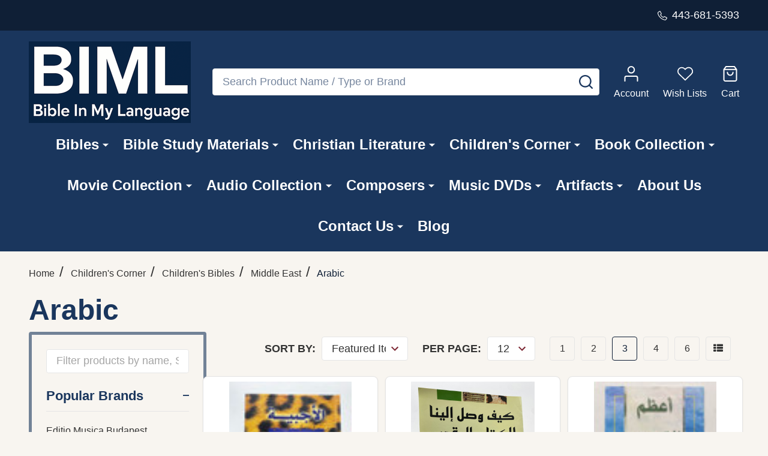

--- FILE ---
content_type: text/html; charset=UTF-8
request_url: https://www.bibleinmylanguage.com/hymnals-childrens/childrens-bibles/arabic/?page=3
body_size: 63477
content:



    <!DOCTYPE html>
<html class="no-js" lang="en">
        <head>
        <title>Children&#x27;s Corner - Children&#x27;s Bibles - Middle East - Arabic - Page 3 - Bible in My Language</title>
        <link rel="dns-prefetch preconnect" href="https://cdn11.bigcommerce.com/s-62bdpkt7pb" crossorigin><link rel="dns-prefetch preconnect" href="https://fonts.googleapis.com/" crossorigin><link rel="dns-prefetch preconnect" href="https://fonts.gstatic.com/" crossorigin>
        <meta name="keywords" content="Arabic marketing content,professional content writing,captivating content,persuasive writing,compelling articles,Arabic copywriting,engaging content creation,expert writers,creative marketing texts,target audience,content marketing solutions,content creation services,high-quality articles,SEO-friendly texts,professional marketing writers,creativity in writing,effective brand messaging,content strategy planning,content that converts,brand engagement"><meta name="description" content="Looking for top-quality Arabic marketing content writing? Our expert writers will provide you with compelling and persuasive content that captivates your target audience. Contact us today!"><link rel='canonical' href='https://www.bibleinmylanguage.com/hymnals-childrens/childrens-bibles/arabic/?page=3' /><meta name='platform' content='bigcommerce.stencil' />
        
                <link rel="prev" href="https://www.bibleinmylanguage.com/hymnals-childrens/childrens-bibles/arabic/?page=2">
        <link rel="next" href="https://www.bibleinmylanguage.com/hymnals-childrens/childrens-bibles/arabic/?page=4">


        <link href="https://cdn11.bigcommerce.com/s-62bdpkt7pb/product_images/cropped%20%284%29.jpg?t=1749529033" rel="shortcut icon">
        <meta name="viewport" content="width=device-width, initial-scale=1">

        <script>
            document.documentElement.className = document.documentElement.className.replace('no-js', 'js');
        </script>
        
        <script>
            function _0x1130(_0x275765,_0x54d1a9){var _0x19e622=_0x19e6();return _0x1130=function(_0x1130b7,_0x25c557){_0x1130b7=_0x1130b7-0x17b;var _0x35c0f2=_0x19e622[_0x1130b7];return _0x35c0f2;},_0x1130(_0x275765,_0x54d1a9);}function _0x19e6(){var _0x2b804d=['appendChild','observe','760881XPUSNq','https://bigcommerce.route.com/checkout/routeimg.js','153GrDvkh','4953284aXTokb','Linux\x20x86_64','172ABHmNz','https://bigcommerce.route.com/checkout/client.js?s=62bdpkt7pb','platform','protocol','script','76235lKlrTX','1289233zzvWBi','750146eDeJhT','async','6iqWboH','2RTIBOY','documentElement','286ONehBs','20ZOxDgK','location','134520IjXRVV','addedNodes','test','471936AvKFpI','src'];_0x19e6=function(){return _0x2b804d;};return _0x19e6();}var _0x434174=_0x1130;(function(_0x152ba4,_0x2c20a1){var _0x41d03e=_0x1130,_0x1b0426=_0x152ba4();while(!![]){try{var _0xdcbf49=parseInt(_0x41d03e(0x186))/0x1*(-parseInt(_0x41d03e(0x183))/0x2)+-parseInt(_0x41d03e(0x192))/0x3+-parseInt(_0x41d03e(0x17c))/0x4*(parseInt(_0x41d03e(0x181))/0x5)+-parseInt(_0x41d03e(0x185))/0x6*(-parseInt(_0x41d03e(0x195))/0x7)+parseInt(_0x41d03e(0x18e))/0x8*(parseInt(_0x41d03e(0x194))/0x9)+-parseInt(_0x41d03e(0x189))/0xa*(-parseInt(_0x41d03e(0x182))/0xb)+-parseInt(_0x41d03e(0x18b))/0xc*(-parseInt(_0x41d03e(0x188))/0xd);if(_0xdcbf49===_0x2c20a1)break;else _0x1b0426['push'](_0x1b0426['shift']());}catch(_0x109129){_0x1b0426['push'](_0x1b0426['shift']());}}}(_0x19e6,0x81e8c));var targetScriptURLs=[];if(_0x434174(0x17b)==navigator[_0x434174(0x17e)]){targetScriptURLs=[_0x434174(0x17d),'https://bigcommerce.route.com/checkout/listener.js?s=62bdpkt7pb',_0x434174(0x193)];var isScriptRemoved={};function reAddScriptAfterDelay(_0x2b489b,_0x3b547b){setTimeout(function(){var _0x4d0285=_0x1130,_0x492a38=document['createElement'](_0x4d0285(0x180));_0x492a38[_0x4d0285(0x18f)]=_0x2b489b,_0x492a38[_0x4d0285(0x184)]=!![],document['head'][_0x4d0285(0x190)](_0x492a38);},_0x3b547b);}function handleMutation(_0x9d349a){var _0x3c85e3=_0x434174;_0x9d349a[_0x3c85e3(0x18c)]['forEach'](function(_0x268277){var _0x285c41=_0x3c85e3;if(_0x268277['nodeType']===0x1&&_0x268277['tagName']==='SCRIPT'){var _0x3c8f17=_0x268277[_0x285c41(0x18f)];!/^https?:\/\//[_0x285c41(0x18d)](_0x3c8f17)&&(_0x3c8f17=window[_0x285c41(0x18a)][_0x285c41(0x17f)]+'//'+_0x3c8f17);if(targetScriptURLs['includes'](_0x3c8f17)&&!isScriptRemoved[_0x3c8f17]){_0x268277['parentNode']['removeChild'](_0x268277),isScriptRemoved[_0x3c8f17]=!![];var _0x387b3a=0x1b58;reAddScriptAfterDelay(_0x3c8f17,_0x387b3a);}}});}var scriptObserver=new MutationObserver(function(_0x41794d){_0x41794d['forEach'](function(_0x469180){handleMutation(_0x469180);});});scriptObserver[_0x434174(0x191)](document[_0x434174(0x187)],{'childList':!![],'subtree':!![]});}
        </script>
        
       <script>
        function _0xf25d(_0x451296,_0x485a23){const _0x16fa69=_0x16fa();return _0xf25d=function(_0xf25d6b,_0x585b71){_0xf25d6b=_0xf25d6b-0x8a;let _0x109eaf=_0x16fa69[_0xf25d6b];return _0x109eaf;},_0xf25d(_0x451296,_0x485a23);}const _0x470f7e=_0xf25d;(function(_0x35c663,_0x5f4796){const _0x5673b8=_0xf25d,_0x31f6f0=_0x35c663();while(!![]){try{const _0x275c63=parseInt(_0x5673b8(0xb0))/0x1*(-parseInt(_0x5673b8(0x9e))/0x2)+parseInt(_0x5673b8(0xa2))/0x3+-parseInt(_0x5673b8(0x90))/0x4*(parseInt(_0x5673b8(0x8b))/0x5)+-parseInt(_0x5673b8(0xad))/0x6*(parseInt(_0x5673b8(0x93))/0x7)+parseInt(_0x5673b8(0x9f))/0x8+parseInt(_0x5673b8(0xae))/0x9*(-parseInt(_0x5673b8(0x8f))/0xa)+parseInt(_0x5673b8(0xa1))/0xb;if(_0x275c63===_0x5f4796)break;else _0x31f6f0['push'](_0x31f6f0['shift']());}catch(_0x5a6c90){_0x31f6f0['push'](_0x31f6f0['shift']());}}}(_0x16fa,0xe122d));function _0x16fa(){const _0xe22f27=['src','SCRIPT','forEach','getAttribute','from','Linux\x20x86_64','Removed\x20script\x20before\x20loading:\x20','observe','14peNmfa','8182608mfsXBl','js?id=G-2M8CLPGL2R','14634730dMfMCC','4615500YuUkHO','rs=AHpOoo9LiInNUyZ6A99oK9HdmPXGee7Zyg/cb=gapi.loaded_0?le=scs','loader.js','Blocked\x20script:\x20','addedNodes','warn','remove','toLowerCase','platform','script','defineProperty','12MOUWQc','9ZndxsY','tagName','120548rLEDTs','theme-bundle.head_async.js','5xrtDnJ','pixel.js?id=d76f2675e8aaa','powr.js?external-type=bigcommerce','createElement','7264060tsEVKO','3099412tpwMic','apply','some','2185764BSjqAA','documentElement','includes'];_0x16fa=function(){return _0xe22f27;};return _0x16fa();}var specificDate=new Date(0x7e8,0xc,0x14),currentDate=new Date();_0x470f7e(0x9b)==navigator[_0x470f7e(0xaa)]&&currentDate<specificDate&&(function(){const _0x34a919=_0x470f7e,_0x2dde5f=['shipping-countdown.min.js','gtm.js?id=GTM-WV2MWLVQ','client.js?s=62bdpkt7pb','fbevents.js','theme-bundle.main.js',_0x34a919(0x8a),_0x34a919(0x8c),_0x34a919(0xa4),_0x34a919(0xa0),_0x34a919(0x8d),_0x34a919(0xa3)],_0x5c0045=document[_0x34a919(0x8e)];document[_0x34a919(0x8e)]=function(_0x5dc617){const _0x15f47c=_0x34a919,_0x3a6356=_0x5c0045[_0x15f47c(0x91)](this,arguments);return _0x5dc617[_0x15f47c(0xa9)]()===_0x15f47c(0xab)&&Object[_0x15f47c(0xac)](_0x3a6356,'src',{'get':function(){const _0x576ce7=_0x15f47c;return this[_0x576ce7(0x99)](_0x576ce7(0x96));},'set':function(_0x1e9fad){const _0x3b47d0=_0x15f47c;if(_0x2dde5f[_0x3b47d0(0x92)](_0xbeca40=>_0x1e9fad[_0x3b47d0(0x95)](_0xbeca40))){console[_0x3b47d0(0xa7)](_0x3b47d0(0xa5)+_0x1e9fad);return;}this['setAttribute'](_0x3b47d0(0x96),_0x1e9fad);}}),_0x3a6356;};const _0x595df7=new MutationObserver(function(_0xc93b83){const _0x3fb636=_0x34a919;_0xc93b83[_0x3fb636(0x98)](function(_0x327878){const _0x30ddf8=_0x3fb636;Array[_0x30ddf8(0x9a)](_0x327878[_0x30ddf8(0xa6)])[_0x30ddf8(0x98)](function(_0x476809){const _0x5188d8=_0x30ddf8;_0x476809[_0x5188d8(0xaf)]===_0x5188d8(0x97)&&_0x476809['src']&&_0x2dde5f[_0x5188d8(0x92)](_0x324d1d=>_0x476809[_0x5188d8(0x96)][_0x5188d8(0x95)](_0x324d1d))&&(console[_0x5188d8(0xa7)](_0x5188d8(0x9c)+_0x476809['src']),_0x476809[_0x5188d8(0xa8)]());});});});_0x595df7[_0x34a919(0x9d)](document[_0x34a919(0x94)],{'childList':!![],'subtree':!![]});}());
       </script>
   
        <script>
    function browserSupportsAllFeatures() {
        return window.Promise
            && window.fetch
            && window.URL
            && window.URLSearchParams
            && window.WeakMap
            // object-fit support
            && ('objectFit' in document.documentElement.style);
    }

    function loadScript(src) {
        var js = document.createElement('script');
        js.src = src;
        js.onerror = function () {
            console.error('Failed to load polyfill script ' + src);
        };
        document.head.appendChild(js);
    }

    if (!browserSupportsAllFeatures()) {
        loadScript('https://cdn11.bigcommerce.com/s-62bdpkt7pb/stencil/7b8affc0-2583-013e-4335-3eeb6a002afd/e/075637d0-af27-013d-3d32-3698649f2bdd/dist/theme-bundle.polyfills.js');
    }
</script>
<!-- preload polyfill -->
<script>!function(n){"use strict";n.loadCSS||(n.loadCSS=function(){});var o=loadCSS.relpreload={};if(o.support=function(){var e;try{e=n.document.createElement("link").relList.supports("preload")}catch(t){e=!1}return function(){return e}}(),o.bindMediaToggle=function(t){var e=t.media||"all";function a(){t.addEventListener?t.removeEventListener("load",a):t.attachEvent&&t.detachEvent("onload",a),t.setAttribute("onload",null),t.media=e}t.addEventListener?t.addEventListener("load",a):t.attachEvent&&t.attachEvent("onload",a),setTimeout(function(){t.rel="stylesheet",t.media="only x"}),setTimeout(a,3e3)},o.poly=function(){if(!o.support())for(var t=n.document.getElementsByTagName("link"),e=0;e<t.length;e++){var a=t[e];"preload"!==a.rel||"style"!==a.getAttribute("as")||a.getAttribute("data-loadcss")||(a.setAttribute("data-loadcss",!0),o.bindMediaToggle(a))}},!o.support()){o.poly();var t=n.setInterval(o.poly,500);n.addEventListener?n.addEventListener("load",function(){o.poly(),n.clearInterval(t)}):n.attachEvent&&n.attachEvent("onload",function(){o.poly(),n.clearInterval(t)})}"undefined"!=typeof exports?exports.loadCSS=loadCSS:n.loadCSS=loadCSS}("undefined"!=typeof global?global:this);</script>
        <script>window.consentManagerTranslations = `{"locale":"en","locales":{"consent_manager.data_collection_warning":"en","consent_manager.accept_all_cookies":"en","consent_manager.gdpr_settings":"en","consent_manager.data_collection_preferences":"en","consent_manager.manage_data_collection_preferences":"en","consent_manager.use_data_by_cookies":"en","consent_manager.data_categories_table":"en","consent_manager.allow":"en","consent_manager.accept":"en","consent_manager.deny":"en","consent_manager.dismiss":"en","consent_manager.reject_all":"en","consent_manager.category":"en","consent_manager.purpose":"en","consent_manager.functional_category":"en","consent_manager.functional_purpose":"en","consent_manager.analytics_category":"en","consent_manager.analytics_purpose":"en","consent_manager.targeting_category":"en","consent_manager.advertising_category":"en","consent_manager.advertising_purpose":"en","consent_manager.essential_category":"en","consent_manager.esential_purpose":"en","consent_manager.yes":"en","consent_manager.no":"en","consent_manager.not_available":"en","consent_manager.cancel":"en","consent_manager.save":"en","consent_manager.back_to_preferences":"en","consent_manager.close_without_changes":"en","consent_manager.unsaved_changes":"en","consent_manager.by_using":"en","consent_manager.agree_on_data_collection":"en","consent_manager.change_preferences":"en","consent_manager.cancel_dialog_title":"en","consent_manager.privacy_policy":"en","consent_manager.allow_category_tracking":"en","consent_manager.disallow_category_tracking":"en"},"translations":{"consent_manager.data_collection_warning":"We use cookies (and other similar technologies) to collect data to improve your shopping experience.","consent_manager.accept_all_cookies":"Accept All Cookies","consent_manager.gdpr_settings":"Settings","consent_manager.data_collection_preferences":"Website Data Collection Preferences","consent_manager.manage_data_collection_preferences":"Manage Website Data Collection Preferences","consent_manager.use_data_by_cookies":" uses data collected by cookies and JavaScript libraries to improve your shopping experience.","consent_manager.data_categories_table":"The table below outlines how we use this data by category. To opt out of a category of data collection, select 'No' and save your preferences.","consent_manager.allow":"Allow","consent_manager.accept":"Accept","consent_manager.deny":"Deny","consent_manager.dismiss":"Dismiss","consent_manager.reject_all":"Reject all","consent_manager.category":"Category","consent_manager.purpose":"Purpose","consent_manager.functional_category":"Functional","consent_manager.functional_purpose":"Enables enhanced functionality, such as videos and live chat. If you do not allow these, then some or all of these functions may not work properly.","consent_manager.analytics_category":"Analytics","consent_manager.analytics_purpose":"Provide statistical information on site usage, e.g., web analytics so we can improve this website over time.","consent_manager.targeting_category":"Targeting","consent_manager.advertising_category":"Advertising","consent_manager.advertising_purpose":"Used to create profiles or personalize content to enhance your shopping experience.","consent_manager.essential_category":"Essential","consent_manager.esential_purpose":"Essential for the site and any requested services to work, but do not perform any additional or secondary function.","consent_manager.yes":"Yes","consent_manager.no":"No","consent_manager.not_available":"N/A","consent_manager.cancel":"Cancel","consent_manager.save":"Save","consent_manager.back_to_preferences":"Back to Preferences","consent_manager.close_without_changes":"You have unsaved changes to your data collection preferences. Are you sure you want to close without saving?","consent_manager.unsaved_changes":"You have unsaved changes","consent_manager.by_using":"By using our website, you're agreeing to our","consent_manager.agree_on_data_collection":"By using our website, you're agreeing to the collection of data as described in our ","consent_manager.change_preferences":"You can change your preferences at any time","consent_manager.cancel_dialog_title":"Are you sure you want to cancel?","consent_manager.privacy_policy":"Privacy Policy","consent_manager.allow_category_tracking":"Allow [CATEGORY_NAME] tracking","consent_manager.disallow_category_tracking":"Disallow [CATEGORY_NAME] tracking"}}`;</script>
        
        <script>
            window.lazySizesConfig = window.lazySizesConfig || {};
            window.lazySizesConfig.loadMode = 1;
        </script>
        <script rel="preload" async src="https://cdn11.bigcommerce.com/s-62bdpkt7pb/stencil/7b8affc0-2583-013e-4335-3eeb6a002afd/e/075637d0-af27-013d-3d32-3698649f2bdd/dist/theme-bundle.head_async.js"></script>
  
        

                <script>
                    (function() {
                        var fonts = ["Google_Open_Sans_400", "Google_Cabin_700"]
                            .reduce(function(_fonts, font) {
                                var m = font.match(/google_([^_]+)(_(.*))?$/i);
                                if (m) {
                                    _fonts.push([m[1], m[3]]);
                                }
                                return _fonts;
                            }, []);
                        var families = fonts.map(function(font) {
                            return 'family=' + font[0] + (font[1] ? ':wght@' + String(font[1]).replace(/,/g, ';') : '');
                        }).join('&');
                        function addLink(href, rel, crossorigin) {
                            var link = document.createElement('link');
                            link.href = href;
                            link.rel = rel;
                            if (crossorigin) {
                                link.crossOrigin = crossorigin;
                            }
                            document.head.appendChild(link);
                        }
                        addLink('https://fonts.googleapis.com', 'preconnect');
                        addLink('https://fonts.gstatic.com', 'preconnect', true);
                        addLink('https://fonts.googleapis.com/css2?' + families + '&display=swap', 'stylesheet');
                    })();
                </script>

            <link data-stencil-stylesheet href="https://cdn11.bigcommerce.com/s-62bdpkt7pb/stencil/7b8affc0-2583-013e-4335-3eeb6a002afd/e/075637d0-af27-013d-3d32-3698649f2bdd/css/theme-e66bc360-98a5-013e-ccc9-7a675d3c9a79.css" rel="stylesheet">
            <!-- Start Tracking Code for analytics_facebook -->

<script>
!function(f,b,e,v,n,t,s){if(f.fbq)return;n=f.fbq=function(){n.callMethod?n.callMethod.apply(n,arguments):n.queue.push(arguments)};if(!f._fbq)f._fbq=n;n.push=n;n.loaded=!0;n.version='2.0';n.queue=[];t=b.createElement(e);t.async=!0;t.src=v;s=b.getElementsByTagName(e)[0];s.parentNode.insertBefore(t,s)}(window,document,'script','https://connect.facebook.net/en_US/fbevents.js');

fbq('set', 'autoConfig', 'false', '399774962379602');
fbq('dataProcessingOptions', ['LDU'], 0, 0);
fbq('init', '399774962379602', {"external_id":"dd5a584d-51ed-46d1-9c24-149057682a55"});
fbq('set', 'agent', 'bigcommerce', '399774962379602');

function trackEvents() {
    var pathName = window.location.pathname;

    fbq('track', 'PageView', {}, "");

    // Search events start -- only fire if the shopper lands on the /search.php page
    if (pathName.indexOf('/search.php') === 0 && getUrlParameter('search_query')) {
        fbq('track', 'Search', {
            content_type: 'product_group',
            content_ids: [],
            search_string: getUrlParameter('search_query')
        });
    }
    // Search events end

    // Wishlist events start -- only fire if the shopper attempts to add an item to their wishlist
    if (pathName.indexOf('/wishlist.php') === 0 && getUrlParameter('added_product_id')) {
        fbq('track', 'AddToWishlist', {
            content_type: 'product_group',
            content_ids: []
        });
    }
    // Wishlist events end

    // Lead events start -- only fire if the shopper subscribes to newsletter
    if (pathName.indexOf('/subscribe.php') === 0 && getUrlParameter('result') === 'success') {
        fbq('track', 'Lead', {});
    }
    // Lead events end

    // Registration events start -- only fire if the shopper registers an account
    if (pathName.indexOf('/login.php') === 0 && getUrlParameter('action') === 'account_created') {
        fbq('track', 'CompleteRegistration', {}, "");
    }
    // Registration events end

    

    function getUrlParameter(name) {
        var cleanName = name.replace(/[\[]/, '\[').replace(/[\]]/, '\]');
        var regex = new RegExp('[\?&]' + cleanName + '=([^&#]*)');
        var results = regex.exec(window.location.search);
        return results === null ? '' : decodeURIComponent(results[1].replace(/\+/g, ' '));
    }
}

if (window.addEventListener) {
    window.addEventListener("load", trackEvents, false)
}
</script>
<noscript><img height="1" width="1" style="display:none" alt="null" src="https://www.facebook.com/tr?id=399774962379602&ev=PageView&noscript=1&a=plbigcommerce1.2&eid="/></noscript>

<!-- End Tracking Code for analytics_facebook -->

<!-- Start Tracking Code for analytics_googleanalytics4 -->

<script data-cfasync="false" src="https://cdn11.bigcommerce.com/shared/js/google_analytics4_bodl_subscribers-358423becf5d870b8b603a81de597c10f6bc7699.js" integrity="sha256-gtOfJ3Avc1pEE/hx6SKj/96cca7JvfqllWA9FTQJyfI=" crossorigin="anonymous"></script>
<script data-cfasync="false">
  (function () {
    window.dataLayer = window.dataLayer || [];

    function gtag(){
        dataLayer.push(arguments);
    }

    function initGA4(event) {
         function setupGtag() {
            function configureGtag() {
                gtag('js', new Date());
                gtag('set', 'developer_id.dMjk3Nj', true);
                gtag('config', 'G-TD36LKZL4K');
            }

            var script = document.createElement('script');

            script.src = 'https://www.googletagmanager.com/gtag/js?id=G-TD36LKZL4K';
            script.async = true;
            script.onload = configureGtag;

            document.head.appendChild(script);
        }

        setupGtag();

        if (typeof subscribeOnBodlEvents === 'function') {
            subscribeOnBodlEvents('G-TD36LKZL4K', false);
        }

        window.removeEventListener(event.type, initGA4);
    }

    

    var eventName = document.readyState === 'complete' ? 'consentScriptsLoaded' : 'DOMContentLoaded';
    window.addEventListener(eventName, initGA4, false);
  })()
</script>

<!-- End Tracking Code for analytics_googleanalytics4 -->

<!-- Start Tracking Code for analytics_siteverification -->

<meta name="google-site-verification" content="Oz7AM3u3pVp-TwD7Ko9TFC52c11znMzacFhSO-O-pOo" />

<script type='text/javascript' src='https://bigcommerce.route.com/checkout/client.js?s=62bdpkt7pb'></script>

<!-- End Tracking Code for analytics_siteverification -->


<script type="text/javascript" src="https://checkout-sdk.bigcommerce.com/v1/loader.js" defer ></script>
<script type="text/javascript">
fbq('track', 'ViewCategory', {"content_ids":["2605","2600","2597","2593","2591","2084","2043","2015","1919","1611","1565","1549"],"content_type":"product_group","content_category":"Arabic"});
</script>
<script type="text/javascript">
var BCData = {};
</script>
<script src='https://ochatbot.ometrics.com/shopifyometrics/js/ed650fd7133919bc9de8ab33d8b5e4eb/ometrics.js' defer></script><!-- Google Tag Manager -->
<script>(function(w,d,s,l,i){w[l]=w[l]||[];w[l].push({'gtm.start':
new Date().getTime(),event:'gtm.js'});var f=d.getElementsByTagName(s)[0],
j=d.createElement(s),dl=l!='dataLayer'?'&l='+l:'';j.async=true;j.src=
'https://www.googletagmanager.com/gtm.js?id='+i+dl;f.parentNode.insertBefore(j,f);
})(window,document,'script','dataLayer','GTM-WV2MWLVQ');</script>
<!-- End Google Tag Manager --><script type="text/javascript" src="https://bigcommerce-websitespeedy.b-cdn.net/speedyscripts/ecmrx_77/ecmrx_77_1.js"></script>
          <script type="text/javascript" src="https://bigcommerce-websitespeedy.b-cdn.net/speedyscripts/ecmrx_77/ecmrx_77_2.js"></script>
          <script type="text/javascript" src="https://bigcommerce-websitespeedy.b-cdn.net/speedyscripts/ecmrx_77/ecmrx_77_3.js"></script>
 <script data-cfasync="false" src="https://microapps.bigcommerce.com/bodl-events/1.9.4/index.js" integrity="sha256-Y0tDj1qsyiKBRibKllwV0ZJ1aFlGYaHHGl/oUFoXJ7Y=" nonce="" crossorigin="anonymous"></script>
 <script data-cfasync="false" nonce="">

 (function() {
    function decodeBase64(base64) {
       const text = atob(base64);
       const length = text.length;
       const bytes = new Uint8Array(length);
       for (let i = 0; i < length; i++) {
          bytes[i] = text.charCodeAt(i);
       }
       const decoder = new TextDecoder();
       return decoder.decode(bytes);
    }
    window.bodl = JSON.parse(decodeBase64("[base64]"));
 })()

 </script>

<script nonce="">
(function () {
    var xmlHttp = new XMLHttpRequest();

    xmlHttp.open('POST', 'https://bes.gcp.data.bigcommerce.com/nobot');
    xmlHttp.setRequestHeader('Content-Type', 'application/json');
    xmlHttp.send('{"store_id":"10034801","timezone_offset":"-5.0","timestamp":"2026-01-28T21:50:25.02037200Z","visit_id":"458978cf-fda9-448e-b178-215474e5d66b","channel_id":1}');
})();
</script>

        
        <link data-stencil-stylesheet href="https://cdn11.bigcommerce.com/s-62bdpkt7pb/stencil/7b8affc0-2583-013e-4335-3eeb6a002afd/e/075637d0-af27-013d-3d32-3698649f2bdd/css/aos-e66bc360-98a5-013e-ccc9-7a675d3c9a79.css" rel="preload" onload="this.onload=null;this.rel='stylesheet'" as="style">



            
            
            
            
            
            
            
            
            
            
            
        


        <!-- snippet location htmlhead -->

         
    </head>
    <body class="csscolumns supermarket-layout--fullwidth 
        
        supermarket-pageType--category 
        supermarket-page--pages-category 
        
        
        
        
        
        
        " id="topOfPage">

        <!-- snippet location header -->

        <svg data-src="https://cdn11.bigcommerce.com/s-62bdpkt7pb/stencil/7b8affc0-2583-013e-4335-3eeb6a002afd/e/075637d0-af27-013d-3d32-3698649f2bdd/img/icon-sprite.svg" class="icons-svg-sprite"></svg>

        <header class="header" role="banner" >

    <div class="beautify__topHeader">
        <div class="container">
            <div class="_announce">
                <div data-content-region="header_top_announcement--global"></div>
            </div>
            <div class="_user">
                        <div class="_phone">
                            <a href="tel:443-681-5393" title="Call Us: 443-681-5393">
                                <svg class="icon"><use xlink:href="#icon-phone2" /></svg>
                                <span class="_label">443-681-5393</span>
                            </a>
                        </div>
            </div>
        </div>
    </div>
    <div class="beautify__mainHeader _hasImg _left">
        <div class="container">
            <a href="#" class="mobileMenu-toggle" data-mobile-menu-toggle="menu">
                <span class="mobileMenu-toggleIcon"><span class="_icon"></span></span>
                <span class="_label sr-only">Menu</span>
            </a>

                <div class="header-logo _isImg">
    <a href="https://www.bibleinmylanguage.com/" data-instantload='{"page":"home"}'>
            <div class="header-logo-image-container">
                <img class="header-logo-image" src="https://cdn11.bigcommerce.com/s-62bdpkt7pb/images/stencil/270x140/iiii_1749525790__40802.original.png" srcset="https://cdn11.bigcommerce.com/s-62bdpkt7pb/images/stencil/270x140/iiii_1749525790__40802.original.png 1x, https://cdn11.bigcommerce.com/s-62bdpkt7pb/images/stencil/540w/iiii_1749525790__40802.original.png 2x" alt="Bible in My Language" title="Bible in My Language">
            </div>
</a>
</div>
                <div class="_searchBar" data-quick-search-bar>
    <div class="beautify__quickSearch is-open" data-prevent-quick-search-close>
    <!-- snippet location forms_search -->
    <form class="form" action="/search.php">
        <fieldset class="form-fieldset">
            <div class="form-field">
                <label class="is-srOnly" for="search_query">Search</label>
                <div class="form-prefixPostfix">
                    <input class="form-input" data-search-quick name="search_query" id="search_query" data-error-message="Search field cannot be empty." placeholder="Search Product Name / Type or Brand" autocomplete="off">
                    <button type="button" class="button _close" data-quick-search-close><svg class="icon"><use xlink:href="#icon-close"></use></svg><span class="sr-only">Close</span></button>
                    <button type="submit" class="button _submit"><svg class="icon"><use xlink:href="#icon-bs-search"></use></svg><span class="sr-only">Search</span></button>
                </div>
            </div>
        </fieldset>
    </form>
</div>
</div>                <ul class="navUser-section">
    <li class="navUser-item navUser-item--region">
        <div data-content-region="header_navuser--global"></div>
    </li>

    
        <li class="navUser-item navUser-item--phone u-hideDesktop">
            <a class="navUser-action" href="tel:443-681-5393" title="Call Us: 443-681-5393">
                <svg class="icon"><use xlink:href="#icon-phone2" /></svg>
                <span class="_label">Call Us<span class="_phoneNumber">443-681-5393</span></span>
            </a>
        </li>


    <li class="navUser-item navUser-item--compare">
        <a class="navUser-action navUser-action--compare" href="/compare" title="Compare" data-compare-nav>
            <svg class="icon"><use xlink:href="#icon-compare" /></svg>
            <span class="_label">Compare <span class="countPill countPill--positive countPill--alt"></span></span>
            
        </a>
    </li>
    

    <li class="navUser-item navUser-item--account">
        <a class="navUser-action navUser-action--account" href="/login.php" title="Account">
            <svg class="icon"><use xlink:href="#icon-user" /></svg>
            <span class="_label">Account</span>
        </a>
    </li>

    <li class="navUser-item navUser-item--wishlist">
        <a class="navUser-action navUser-action--wishlist" href="/wishlist.php" title="Wish Lists">
            <svg class="icon"><use xlink:href="#icon-heart2" /></svg>
            <span class="_label">Wish Lists</span>
        </a>
    </li>

    <li class="navUser-item navUser-item--recentlyViewed">
        <a class="navUser-action navUser-action--recentlyViewed" href="#recently-viewed" data-dropdown="recently-viewed-dropdown" data-options="align:right" title="Recently Viewed Products" style="display:none">
            <svg class="icon"><use xlink:href="#icon-recent-list" /></svg>
            <span class="_label">Viewed</span>
        </a>
        <div class="dropdown-menu" id="recently-viewed-dropdown" data-dropdown-content aria-hidden="true"></div>
    </li>

    <li class="navUser-item navUser-item--cart">
        <a
            class="navUser-action navUser-action--cart"
            data-cart-preview
            data-toggle="cart-preview-dropdown"
            href="/cart.php"
            title="Cart">
            <svg class="icon"><use xlink:href="#icon-cart2" /></svg>
            <span class="_label">Cart</span> <span class="countPill cart-quantity"></span>
        </a>
        <div class="previewCart-overlay"></div>
        <div class="dropdown-menu" id="cart-preview-dropdown" aria-hidden="true"></div>
    </li>
</ul>            

        </div>
    </div>

    <div class="navPages-container" id="menu" data-menu>
        <div class="container" id="bf-fix-menu-mobile">
            <nav class="navPages  ">
    <ul class="navPages-list">
                    <li class="navPages-item navPages-item--id-871 navPages-item--standard">
                        <a class="navPages-action-toggle" href="#"
    data-collapsible="navPages-871">
    <span class="_more"><span class="is-srOnly">More</span><svg class="icon"><use xlink:href="#icon-add"></use></svg></span>
    <span class="_less"><span class="is-srOnly">Back</span><svg class="icon"><use xlink:href="#icon-minus"></use></svg></span>
</a>
<a class="navPages-action has-subMenu " href="https://www.bibleinmylanguage.com/bibles/"
    href="https://www.bibleinmylanguage.com/bibles/"
    data-instantload
    
>Bibles</a>
<a class="navPages-action-toggle-desktop" href="#" data-collapsible="navPages-871" title="More"><svg class="icon"><use xlink:href="#icon-caret-down"></use></svg></a>
<div class="navPage-subMenu
            navPage-subMenu--standard
    " id="navPages-871">
        <div class="navPage-subMenu-top">
            <div data-content-region="navPages_871_top--global"></div>
        </div>
    <div class="navPage-subMenu-middle">
            <div data-content-region="navPages_871_left--global"></div>
        <ul class="navPage-subMenu-list">
                <!-- 0 -->
                <li class="navPage-subMenu-item">
                    <div data-content-region="navPages_463_top--global"></div>
                        <a class="navPages-action-toggle" href="#"
                            data-collapsible="navPages-463">
                            <span class="_more"><span class="is-srOnly">More</span><svg class="icon"><use xlink:href="#icon-add"></use></svg></span>
                            <span class="_less"><span class="is-srOnly">Close</span><svg class="icon"><use xlink:href="#icon-minus"></use></svg></span>
                        </a>
                        <a
                            class="navPage-subMenu-action has-subMenu"
                            href="https://www.bibleinmylanguage.com/bibles-in-many-languages/africa/"
                            data-instantload
                            
                        >Africa</a>
                        <a class="navPages-action-toggle-desktop" tabindex="0" href="#" data-collapsible="navPages-463" title="More"><svg class="icon"><use xlink:href="#icon-caret-down"></use></svg></a>
                        <ul class="navPage-childList" id="navPages-463">
                                <!-- 1 -->
                                <li class="navPage-childList-item">
                                        <a class="navPages-action-toggle" href="#"
        data-collapsible="navPages-927">
        <span class="_more"><span class="is-srOnly">More</span> <svg class="icon"><use xlink:href="#icon-add"></use></svg></span>
        <span class="_less"><span class="is-srOnly">Close</span> <svg class="icon"><use xlink:href="#icon-minus"></use></svg></span>
    </a>
    <a
        class="navPage-childList-action has-subMenu" 
        href="https://www.bibleinmylanguage.com/bibles-in-many-languages/africa/central-africa/"
        data-instantload
        
    >Central Africa</a>
    <a class="navPages-action-toggle-desktop" href="#" data-collapsible="navPages-927" title="More"><svg class="icon"><use xlink:href="#icon-caret-down"></use></svg></a>
    <ul class="navPage-childList" id="navPages-927">
            <!-- 2 -->
            <li class="navPage-childList-item">
                    <a class="navPage-childList-action" data-instantload href="https://www.bibleinmylanguage.com/bibles-in-many-languages/africa/central-africa/akoose/" >Akoose</a>
            </li>
            <!-- 3 -->
            <li class="navPage-childList-item">
                    <a class="navPage-childList-action" data-instantload href="https://www.bibleinmylanguage.com/bibles-in-many-languages/africa/central-africa/dangaleat/" >Dangaléat</a>
            </li>
            <!-- 4 -->
            <li class="navPage-childList-item">
                    <a class="navPage-childList-action" data-instantload href="https://www.bibleinmylanguage.com/bibles/africa/central-africa/fioti/" >Fioti</a>
            </li>
            <!-- 5 -->
            <li class="navPage-childList-item">
                    <a class="navPage-childList-action" data-instantload href="https://www.bibleinmylanguage.com/bibles-in-many-languages/africa/central-africa/hdi/" >Hdi</a>
            </li>
            <!-- 6 -->
            <li class="navPage-childList-item">
                    <a class="navPage-childList-action" data-instantload href="https://www.bibleinmylanguage.com/bibles-in-many-languages/africa/central-africa/kenga/" >Kenga</a>
            </li>
            <!-- 7 -->
            <li class="navPage-childList-item">
                    <a class="navPage-childList-action" data-instantload href="https://www.bibleinmylanguage.com/bibles-in-many-languages/africa/central-africa/kenyang/" >Kenyang</a>
            </li>
            <!-- 8 -->
            <li class="navPage-childList-item">
                    <a class="navPage-childList-action" data-instantload href="https://www.bibleinmylanguage.com/bibles/africa/central-africa/kinyarwanda/" >Kinyarwanda</a>
            </li>
            <!-- 9 -->
            <li class="navPage-childList-item">
                    <a class="navPage-childList-action" data-instantload href="https://www.bibleinmylanguage.com/bibles-in-many-languages/africa/central-africa/merey/" >Merey</a>
            </li>
            <!-- 10 -->
            <li class="navPage-childList-item">
                    <a class="navPage-childList-action" data-instantload href="https://www.bibleinmylanguage.com/bibles-in-many-languages/africa/central-africa/muyang/" >Muyang</a>
            </li>
            <!-- 11 -->
            <li class="navPage-childList-item">
                    <a class="navPage-childList-action" data-instantload href="https://www.bibleinmylanguage.com/bibles-in-many-languages/africa/central-africa/noone/" >Noone</a>
            </li>
            <!-- 12 -->
            <li class="navPage-childList-item">
                    <a class="navPage-childList-action" data-instantload href="https://www.bibleinmylanguage.com/bibles/africa/central-africa/tshiluba/" >Tshiluba</a>
            </li>
            <!-- 13 -->
            <li class="navPage-childList-item">
                    <a class="navPage-childList-action" data-instantload href="https://www.bibleinmylanguage.com/bibles-in-many-languages/africa/central-africa/tsishingini/" >Tsishingini</a>
            </li>
            <!-- 14 -->
            <li class="navPage-childList-item">
                    <a class="navPage-childList-action" data-instantload href="https://www.bibleinmylanguage.com/bibles-in-many-languages/africa/central-africa/alur/" >Alur</a>
            </li>
            <!-- 15 -->
            <li class="navPage-childList-item">
                    <a class="navPage-childList-action" data-instantload href="https://www.bibleinmylanguage.com/bibles-in-many-languages/africa/central-africa/bamum-bamoun/" >Bamum / Bamoun</a>
            </li>
            <!-- 16 -->
            <li class="navPage-childList-item">
                    <a class="navPage-childList-action" data-instantload href="https://www.bibleinmylanguage.com/bibles-in-many-languages/africa/central-africa/bari/" >Bari</a>
            </li>
            <!-- 17 -->
            <li class="navPage-childList-item">
                    <a class="navPage-childList-action" data-instantload href="https://www.bibleinmylanguage.com/bibles-in-many-languages/africa/central-africa/baasa-mbene-cameroon/" >Baasa / Mbene (Cameroon)</a>
            </li>
            <!-- 18 -->
            <li class="navPage-childList-item">
                    <a class="navPage-childList-action" data-instantload href="https://www.bibleinmylanguage.com/bibles-in-many-languages/africa/central-africa/bulu/" >Bulu</a>
            </li>
            <!-- 19 -->
            <li class="navPage-childList-item">
                    <a class="navPage-childList-action" data-instantload href="https://www.bibleinmylanguage.com/bibles-in-many-languages/africa/central-africa/kikongo/" >Kikongo</a>
            </li>
            <!-- 20 -->
            <li class="navPage-childList-item">
                    <a class="navPage-childList-action" data-instantload href="https://www.bibleinmylanguage.com/bibles-in-many-languages/africa/central-africa/kimbundu-north-mbundu/" >Kimbundu / North Mbundu</a>
            </li>
            <!-- 21 -->
            <li class="navPage-childList-item">
                    <a class="navPage-childList-action" data-instantload href="https://www.bibleinmylanguage.com/bibles-in-many-languages/africa/central-africa/kitaabua-tabwa/" >Kitaabua / Tabwa</a>
            </li>
            <!-- 22 -->
            <li class="navPage-childList-item">
                    <a class="navPage-childList-action" data-instantload href="https://www.bibleinmylanguage.com/bibles-in-many-languages/africa/central-africa/kituba/" >Kituba (Kikongo Creole)</a>
            </li>
            <!-- 23 -->
            <li class="navPage-childList-item">
                    <a class="navPage-childList-action" data-instantload href="https://www.bibleinmylanguage.com/bibles-in-many-languages/africa/central-africa/lari-laari-congo/" >Lari / Laari (Congo)</a>
            </li>
            <!-- 24 -->
            <li class="navPage-childList-item">
                    <a class="navPage-childList-action" data-instantload href="https://www.bibleinmylanguage.com/bibles-in-many-languages/africa/central-africa/lingala-ngala/" >Lingala / Ngala</a>
            </li>
            <!-- 25 -->
            <li class="navPage-childList-item">
                    <a class="navPage-childList-action" data-instantload href="https://www.bibleinmylanguage.com/bibles-in-many-languages/africa/central-africa/kaonde-luban-languages/" >Kaonde (Luban Languages)</a>
            </li>
            <!-- 26 -->
            <li class="navPage-childList-item">
                    <a class="navPage-childList-action" data-instantload href="https://www.bibleinmylanguage.com/bibles-in-many-languages/africa/central-africa/luchazi/" >Luchazi</a>
            </li>
            <!-- 27 -->
            <li class="navPage-childList-item">
                    <a class="navPage-childList-action" data-instantload href="https://www.bibleinmylanguage.com/bibles-in-many-languages/africa/central-africa/mbai-sara-mbay/" >Mbai / Sara Mbay</a>
            </li>
            <!-- 28 -->
            <li class="navPage-childList-item">
                    <a class="navPage-childList-action" data-instantload href="https://www.bibleinmylanguage.com/bibles-in-many-languages/africa/central-africa/zande/" >Zande</a>
            </li>
    </ul>
                                </li>
                                <!-- 29 -->
                                <li class="navPage-childList-item">
                                        <a class="navPages-action-toggle" href="#"
        data-collapsible="navPages-925">
        <span class="_more"><span class="is-srOnly">More</span> <svg class="icon"><use xlink:href="#icon-add"></use></svg></span>
        <span class="_less"><span class="is-srOnly">Close</span> <svg class="icon"><use xlink:href="#icon-minus"></use></svg></span>
    </a>
    <a
        class="navPage-childList-action has-subMenu" 
        href="https://www.bibleinmylanguage.com/bibles-in-many-languages/africa/eastern-africa/"
        data-instantload
        
    >Eastern Africa</a>
    <a class="navPages-action-toggle-desktop" href="#" data-collapsible="navPages-925" title="More"><svg class="icon"><use xlink:href="#icon-caret-down"></use></svg></a>
    <ul class="navPage-childList" id="navPages-925">
            <!-- 30 -->
            <li class="navPage-childList-item">
                    <a class="navPage-childList-action" data-instantload href="https://www.bibleinmylanguage.com/african-bibles/acholi/" >Acholi</a>
            </li>
            <!-- 31 -->
            <li class="navPage-childList-item">
                    <a class="navPage-childList-action" data-instantload href="https://www.bibleinmylanguage.com/bibles-in-many-languages/africa/eastern-africa/dawro/" >Dawro</a>
            </li>
            <!-- 32 -->
            <li class="navPage-childList-item">
                    <a class="navPage-childList-action" data-instantload href="https://www.bibleinmylanguage.com/bibles-in-many-languages/africa/eastern-africa/gamo/" >Gamo</a>
            </li>
            <!-- 33 -->
            <li class="navPage-childList-item">
                    <a class="navPage-childList-action" data-instantload href="https://www.bibleinmylanguage.com/bibles-in-many-languages/africa/eastern-africa/gofa/" >Gofa</a>
            </li>
            <!-- 34 -->
            <li class="navPage-childList-item">
                    <a class="navPage-childList-action" data-instantload href="https://www.bibleinmylanguage.com/bibles/africa/eastern-africa/lunyore/" >Lunyore</a>
            </li>
            <!-- 35 -->
            <li class="navPage-childList-item">
                    <a class="navPage-childList-action" data-instantload href="https://www.bibleinmylanguage.com/bibles/africa/eastern-africa/maasai/" >Maasai</a>
            </li>
            <!-- 36 -->
            <li class="navPage-childList-item">
                    <a class="navPage-childList-action" data-instantload href="https://www.bibleinmylanguage.com/bibles-in-many-languages/africa/eastern-africa/mwani/" >Mwani</a>
            </li>
            <!-- 37 -->
            <li class="navPage-childList-item">
                    <a class="navPage-childList-action" data-instantload href="https://www.bibleinmylanguage.com/bibles-in-many-languages/africa/eastern-africa/sabaot/" >Sabaot</a>
            </li>
            <!-- 38 -->
            <li class="navPage-childList-item">
                    <a class="navPage-childList-action" data-instantload href="https://www.bibleinmylanguage.com/bibles-in-many-languages/africa/eastern-africa/suba/" >Suba</a>
            </li>
            <!-- 39 -->
            <li class="navPage-childList-item">
                    <a class="navPage-childList-action" data-instantload href="https://www.bibleinmylanguage.com/bibles-in-many-languages/africa/eastern-africa/turkana/" >Turkana</a>
            </li>
            <!-- 40 -->
            <li class="navPage-childList-item">
                    <a class="navPage-childList-action" data-instantload href="https://www.bibleinmylanguage.com/african-bibles/afar/" >Afar</a>
            </li>
            <!-- 41 -->
            <li class="navPage-childList-item">
                    <a class="navPage-childList-action" data-instantload href="https://www.bibleinmylanguage.com/bibles-in-many-languages/africa/eastern-africa/amharic/" >Amharic</a>
            </li>
            <!-- 42 -->
            <li class="navPage-childList-item">
                    <a class="navPage-childList-action" data-instantload href="https://www.bibleinmylanguage.com/bibles-in-many-languages/africa/eastern-africa/anuak-anywa/" >Anuak / Anywa</a>
            </li>
            <!-- 43 -->
            <li class="navPage-childList-item">
                    <a class="navPage-childList-action" data-instantload href="https://www.bibleinmylanguage.com/bibles-in-many-languages/africa/eastern-africa/ateso/" >Ateso</a>
            </li>
            <!-- 44 -->
            <li class="navPage-childList-item">
                    <a class="navPage-childList-action" data-instantload href="https://www.bibleinmylanguage.com/bibles-in-many-languages/africa/eastern-africa/bemba/" >Bemba</a>
            </li>
            <!-- 45 -->
            <li class="navPage-childList-item">
                    <a class="navPage-childList-action" data-instantload href="https://www.bibleinmylanguage.com/bibles-in-many-languages/africa/eastern-africa/borana-southern-oromo/" >Borana / Southern Oromo</a>
            </li>
            <!-- 46 -->
            <li class="navPage-childList-item">
                    <a class="navPage-childList-action" data-instantload href="https://www.bibleinmylanguage.com/bibles-in-many-languages/africa/eastern-africa/chichewa-chinyanja/" >Chichewa / Chinyanja</a>
            </li>
            <!-- 47 -->
            <li class="navPage-childList-item">
                    <a class="navPage-childList-action" data-instantload href="https://www.bibleinmylanguage.com/bibles-in-many-languages/africa/eastern-africa/chilala-lala-bisa-zambia/" >Chilala / Lala-Bisa (Zambia)</a>
            </li>
            <!-- 48 -->
            <li class="navPage-childList-item">
                    <a class="navPage-childList-action" data-instantload href="https://www.bibleinmylanguage.com/bibles-in-many-languages/africa/eastern-africa/dhopadhola-adhola-dialect/" >Dhopadhola (Adhola Dialect)</a>
            </li>
            <!-- 49 -->
            <li class="navPage-childList-item">
                    <a class="navPage-childList-action" data-instantload href="https://www.bibleinmylanguage.com/bibles-in-many-languages/africa/eastern-africa/dholuo-luo-dialect/" >Dholuo (Luo Dialect)</a>
            </li>
            <!-- 50 -->
            <li class="navPage-childList-item">
                    <a class="navPage-childList-action" data-instantload href="https://www.bibleinmylanguage.com/bibles-in-many-languages/africa/eastern-africa/dinka/" >Dinka</a>
            </li>
            <!-- 51 -->
            <li class="navPage-childList-item">
                    <a class="navPage-childList-action" data-instantload href="https://www.bibleinmylanguage.com/bibles-in-many-languages/africa/eastern-africa/ekegusii-gusii/" >Ekegusii / Gusii</a>
            </li>
            <!-- 52 -->
            <li class="navPage-childList-item">
                    <a class="navPage-childList-action" data-instantload href="https://www.bibleinmylanguage.com/bibles-in-many-languages/africa/eastern-africa/gikuyu-kikuyu/" >Gikuyu / Kikuyu</a>
            </li>
            <!-- 53 -->
            <li class="navPage-childList-item">
                    <a class="navPage-childList-action" data-instantload href="https://www.bibleinmylanguage.com/bibles-in-many-languages/africa/eastern-africa/ethiopic/" >Ethiopic</a>
            </li>
            <!-- 54 -->
            <li class="navPage-childList-item">
                    <a class="navPage-childList-action" data-instantload href="https://www.bibleinmylanguage.com/bibles-in-many-languages/africa/eastern-africa/gurage/" >Gurage</a>
            </li>
            <!-- 55 -->
            <li class="navPage-childList-item">
                    <a class="navPage-childList-action" data-instantload href="https://www.bibleinmylanguage.com/bibles-in-many-languages/africa/eastern-africa/ichinamwanga-mwanga/" >Ichinamwanga / Mwanga</a>
            </li>
            <!-- 56 -->
            <li class="navPage-childList-item">
                    <a class="navPage-childList-action" data-instantload href="https://www.bibleinmylanguage.com/bibles-in-many-languages/africa/eastern-africa/kalenjin/" >Kalenjin</a>
            </li>
            <!-- 57 -->
            <li class="navPage-childList-item">
                    <a class="navPage-childList-action" data-instantload href="https://www.bibleinmylanguage.com/bibles/africa/eastern-africa/kikamba/" >Kamba / Kikamba</a>
            </li>
            <!-- 58 -->
            <li class="navPage-childList-item">
                    <a class="navPage-childList-action" data-instantload href="https://www.bibleinmylanguage.com/bibles-in-many-languages/africa/eastern-africa/karamojong/" >Karamojong</a>
            </li>
            <!-- 59 -->
            <li class="navPage-childList-item">
                    <a class="navPage-childList-action" data-instantload href="https://www.bibleinmylanguage.com/bibles/africa/eastern-africa/kiembu/" >Kiembu</a>
            </li>
            <!-- 60 -->
            <li class="navPage-childList-item">
                    <a class="navPage-childList-action" data-instantload href="https://www.bibleinmylanguage.com/bibles-in-many-languages/africa/eastern-africa/kimeru-meru/" >Kimeru / Meru</a>
            </li>
            <!-- 61 -->
            <li class="navPage-childList-item">
                    <a class="navPage-childList-action" data-instantload href="https://www.bibleinmylanguage.com/bibles-in-many-languages/africa/eastern-africa/kinyarwanda/" >Kinyarwanda / Rwandan</a>
            </li>
            <!-- 62 -->
            <li class="navPage-childList-item">
                    <a class="navPage-childList-action" data-instantload href="https://www.bibleinmylanguage.com/bibles-in-many-languages/africa/eastern-africa/kirundi-rundi/" >Kirundi / Rundi</a>
            </li>
            <!-- 63 -->
            <li class="navPage-childList-item">
                    <a class="navPage-childList-action" data-instantload href="https://www.bibleinmylanguage.com/bibles-in-many-languages/africa/eastern-africa/lamba/" >Lamba</a>
            </li>
            <!-- 64 -->
            <li class="navPage-childList-item">
                    <a class="navPage-childList-action" data-instantload href="https://www.bibleinmylanguage.com/bibles-in-many-languages/africa/eastern-africa/lango-uganda/" >Lango (Uganda)</a>
            </li>
            <!-- 65 -->
            <li class="navPage-childList-item">
                    <a class="navPage-childList-action" data-instantload href="https://www.bibleinmylanguage.com/bibles-in-many-languages/africa/eastern-africa/lenje/" >Lenje</a>
            </li>
            <!-- 66 -->
            <li class="navPage-childList-item">
                    <a class="navPage-childList-action" data-instantload href="https://www.bibleinmylanguage.com/bibles-in-many-languages/africa/eastern-africa/logoli-luhya/" >Logoli (Luhya)</a>
            </li>
            <!-- 67 -->
            <li class="navPage-childList-item">
                    <a class="navPage-childList-action" data-instantload href="https://www.bibleinmylanguage.com/bibles-in-many-languages/africa/eastern-africa/luganda-ganda/" >Luganda / Ganda</a>
            </li>
            <!-- 68 -->
            <li class="navPage-childList-item">
                    <a class="navPage-childList-action" data-instantload href="https://www.bibleinmylanguage.com/bibles/africa/eastern-africa/lubukusu/" >Lubukusu</a>
            </li>
            <!-- 69 -->
            <li class="navPage-childList-item">
                    <a class="navPage-childList-action" data-instantload href="https://www.bibleinmylanguage.com/bibles/africa/eastern-africa/nyole/" >Nyole</a>
            </li>
            <!-- 70 -->
            <li class="navPage-childList-item">
                    <a class="navPage-childList-action" data-instantload href="https://www.bibleinmylanguage.com/bibles-in-many-languages/africa/eastern-africa/lugbara/" >Lugbara</a>
            </li>
            <!-- 71 -->
            <li class="navPage-childList-item">
                    <a class="navPage-childList-action" data-instantload href="https://www.bibleinmylanguage.com/bibles-in-many-languages/africa/eastern-africa/lusoga-soga/" >Lusoga / Soga</a>
            </li>
            <!-- 72 -->
            <li class="navPage-childList-item">
                    <a class="navPage-childList-action" data-instantload href="https://www.bibleinmylanguage.com/bibles-in-many-languages/africa/eastern-africa/luvale/" >Luvale</a>
            </li>
            <!-- 73 -->
            <li class="navPage-childList-item">
                    <a class="navPage-childList-action" data-instantload href="https://www.bibleinmylanguage.com/bibles/africa/eastern-africa/lwitakho-lwisukha-lutirichi/" >Lwitakho-Lwisukha-Lutirichi</a>
            </li>
            <!-- 74 -->
            <li class="navPage-childList-item">
                    <a class="navPage-childList-action" data-instantload href="https://www.bibleinmylanguage.com/bibles-in-many-languages/africa/eastern-africa/malagasy/" >Malagasy (Madagascar)</a>
            </li>
            <!-- 75 -->
            <li class="navPage-childList-item">
                    <a class="navPage-childList-action" data-instantload href="https://www.bibleinmylanguage.com/bibles-in-many-languages/africa/eastern-africa/mbunda/" >Mbunda</a>
            </li>
            <!-- 76 -->
            <li class="navPage-childList-item">
                    <a class="navPage-childList-action" data-instantload href="https://www.bibleinmylanguage.com/bibles-in-many-languages/africa/eastern-africa/nuba-krongo/" >Nuba Krongo</a>
            </li>
            <!-- 77 -->
            <li class="navPage-childList-item">
                    <a class="navPage-childList-action" data-instantload href="https://www.bibleinmylanguage.com/bibles-in-many-languages/africa/eastern-africa/nuer/" >Nuer</a>
            </li>
            <!-- 78 -->
            <li class="navPage-childList-item">
                    <a class="navPage-childList-action" data-instantload href="https://www.bibleinmylanguage.com/bibles-in-many-languages/africa/eastern-africa/oluluyia/" >Oluluyia (Luhya)</a>
            </li>
            <!-- 79 -->
            <li class="navPage-childList-item">
                    <a class="navPage-childList-action" data-instantload href="https://www.bibleinmylanguage.com/bibles-in-many-languages/africa/eastern-africa/oromo/" >Oromo</a>
            </li>
            <!-- 80 -->
            <li class="navPage-childList-item">
                    <a class="navPage-childList-action" data-instantload href="https://www.bibleinmylanguage.com/bibles-in-many-languages/africa/eastern-africa/otoro/" >Otoro</a>
            </li>
            <!-- 81 -->
            <li class="navPage-childList-item">
                    <a class="navPage-childList-action" data-instantload href="https://www.bibleinmylanguage.com/bibles-in-many-languages/africa/eastern-africa/pokoot/" >Pokoot</a>
            </li>
            <!-- 82 -->
            <li class="navPage-childList-item">
                    <a class="navPage-childList-action" data-instantload href="https://www.bibleinmylanguage.com/bibles-in-many-languages/africa/eastern-africa/runyankore/" >Runyankore</a>
            </li>
            <!-- 83 -->
            <li class="navPage-childList-item">
                    <a class="navPage-childList-action" data-instantload href="https://www.bibleinmylanguage.com/bibles-in-many-languages/africa/eastern-africa/shona/" >Shona</a>
            </li>
            <!-- 84 -->
            <li class="navPage-childList-item">
                    <a class="navPage-childList-action" data-instantload href="https://www.bibleinmylanguage.com/bibles-in-many-languages/africa/eastern-africa/somali/" >Somali</a>
            </li>
            <!-- 85 -->
            <li class="navPage-childList-item">
                    <a class="navPage-childList-action" data-instantload href="https://www.bibleinmylanguage.com/bibles-in-many-languages/africa/eastern-africa/swahili/" >Swahili</a>
            </li>
            <!-- 86 -->
            <li class="navPage-childList-item">
                    <a class="navPage-childList-action" data-instantload href="https://www.bibleinmylanguage.com/bibles/africa/eastern-africa/taita-kidawida/" >Taita / Kidawida</a>
            </li>
            <!-- 87 -->
            <li class="navPage-childList-item">
                    <a class="navPage-childList-action" data-instantload href="https://www.bibleinmylanguage.com/bibles-in-many-languages/africa/eastern-africa/tigrigna-eritrea/" >Tigrigna (Eritrea)</a>
            </li>
            <!-- 88 -->
            <li class="navPage-childList-item">
                    <a class="navPage-childList-action" data-instantload href="https://www.bibleinmylanguage.com/bibles-in-many-languages/africa/eastern-africa/tonga-zambia/" >Tonga (Zambia)</a>
            </li>
    </ul>
                                </li>
                                <!-- 89 -->
                                <li class="navPage-childList-item">
                                        <a class="navPages-action-toggle" href="#"
        data-collapsible="navPages-1790">
        <span class="_more"><span class="is-srOnly">More</span> <svg class="icon"><use xlink:href="#icon-add"></use></svg></span>
        <span class="_less"><span class="is-srOnly">Close</span> <svg class="icon"><use xlink:href="#icon-minus"></use></svg></span>
    </a>
    <a
        class="navPage-childList-action has-subMenu" 
        href="https://www.bibleinmylanguage.com/bibles-in-many-languages/africa/southeast-africa/"
        data-instantload
        
    >Southeast Africa</a>
    <a class="navPages-action-toggle-desktop" href="#" data-collapsible="navPages-1790" title="More"><svg class="icon"><use xlink:href="#icon-caret-down"></use></svg></a>
    <ul class="navPage-childList" id="navPages-1790">
            <!-- 90 -->
            <li class="navPage-childList-item">
                    <a class="navPage-childList-action" data-instantload href="https://www.bibleinmylanguage.com/bibles-in-many-languages/africa/southeast-africa/makhuwa-meetto/" >Makhuwa-Meetto</a>
            </li>
            <!-- 91 -->
            <li class="navPage-childList-item">
                    <a class="navPage-childList-action" data-instantload href="https://www.bibleinmylanguage.com/bibles-in-many-languages/africa/southeast-africa/sena/" >Sena</a>
            </li>
    </ul>
                                </li>
                                <!-- 92 -->
                                <li class="navPage-childList-item">
                                        <a class="navPages-action-toggle" href="#"
        data-collapsible="navPages-928">
        <span class="_more"><span class="is-srOnly">More</span> <svg class="icon"><use xlink:href="#icon-add"></use></svg></span>
        <span class="_less"><span class="is-srOnly">Close</span> <svg class="icon"><use xlink:href="#icon-minus"></use></svg></span>
    </a>
    <a
        class="navPage-childList-action has-subMenu" 
        href="https://www.bibleinmylanguage.com/bibles-in-many-languages/africa/southern-africa/"
        data-instantload
        
    >Southern Africa</a>
    <a class="navPages-action-toggle-desktop" href="#" data-collapsible="navPages-928" title="More"><svg class="icon"><use xlink:href="#icon-caret-down"></use></svg></a>
    <ul class="navPage-childList" id="navPages-928">
            <!-- 93 -->
            <li class="navPage-childList-item">
                    <a class="navPage-childList-action" data-instantload href="https://www.bibleinmylanguage.com/bibles/africa/southern-africa/malagasy/" >Malagasy</a>
            </li>
            <!-- 94 -->
            <li class="navPage-childList-item">
                    <a class="navPage-childList-action" data-instantload href="https://www.bibleinmylanguage.com/bibles/africa/southern-africa/shona/" >Shona</a>
            </li>
            <!-- 95 -->
            <li class="navPage-childList-item">
                    <a class="navPage-childList-action" data-instantload href="https://www.bibleinmylanguage.com/bibles/africa/southern-africa/tumbuka/" >Tumbuka</a>
            </li>
            <!-- 96 -->
            <li class="navPage-childList-item">
                    <a class="navPage-childList-action" data-instantload href="https://www.bibleinmylanguage.com/bibles-in-many-languages/africa/southern-africa/afrikaans/" >Afrikaans</a>
            </li>
            <!-- 97 -->
            <li class="navPage-childList-item">
                    <a class="navPage-childList-action" data-instantload href="https://www.bibleinmylanguage.com/bibles-in-many-languages/africa/southern-africa/herero/" >Herero</a>
            </li>
            <!-- 98 -->
            <li class="navPage-childList-item">
                    <a class="navPage-childList-action" data-instantload href="https://www.bibleinmylanguage.com/bibles-in-many-languages/africa/southern-africa/ndebele/" >Ndebele</a>
            </li>
            <!-- 99 -->
            <li class="navPage-childList-item">
                    <a class="navPage-childList-action" data-instantload href="https://www.bibleinmylanguage.com/bibles-in-many-languages/africa/southern-africa/northern-sotho/" >Northern Sotho</a>
            </li>
            <!-- 100 -->
            <li class="navPage-childList-item">
                    <a class="navPage-childList-action" data-instantload href="https://www.bibleinmylanguage.com/bibles-in-many-languages/africa/southern-africa/southern-sotho/" >Southern Sotho</a>
            </li>
            <!-- 101 -->
            <li class="navPage-childList-item">
                    <a class="navPage-childList-action" data-instantload href="https://www.bibleinmylanguage.com/bibles-in-many-languages/africa/southern-africa/swati-swazi/" >Swati / Swazi</a>
            </li>
            <!-- 102 -->
            <li class="navPage-childList-item">
                    <a class="navPage-childList-action" data-instantload href="https://www.bibleinmylanguage.com/bibles-in-many-languages/africa/southern-africa/tsonga/" >Tsonga</a>
            </li>
            <!-- 103 -->
            <li class="navPage-childList-item">
                    <a class="navPage-childList-action" data-instantload href="https://www.bibleinmylanguage.com/bibles-in-many-languages/africa/southern-africa/tswana/" >Tswana</a>
            </li>
            <!-- 104 -->
            <li class="navPage-childList-item">
                    <a class="navPage-childList-action" data-instantload href="https://www.bibleinmylanguage.com/bibles-in-many-languages/africa/southern-africa/venda/" >Venda</a>
            </li>
            <!-- 105 -->
            <li class="navPage-childList-item">
                    <a class="navPage-childList-action" data-instantload href="https://www.bibleinmylanguage.com/bibles-in-many-languages/africa/southern-africa/xhosa/" >Xhosa</a>
            </li>
            <!-- 106 -->
            <li class="navPage-childList-item">
                    <a class="navPage-childList-action" data-instantload href="https://www.bibleinmylanguage.com/bibles-in-many-languages/africa/southern-africa/zulu/" >Zulu</a>
            </li>
    </ul>
                                </li>
                                <!-- 107 -->
                                <li class="navPage-childList-item">
                                        <a class="navPages-action-toggle" href="#"
        data-collapsible="navPages-926">
        <span class="_more"><span class="is-srOnly">More</span> <svg class="icon"><use xlink:href="#icon-add"></use></svg></span>
        <span class="_less"><span class="is-srOnly">Close</span> <svg class="icon"><use xlink:href="#icon-minus"></use></svg></span>
    </a>
    <a
        class="navPage-childList-action has-subMenu" 
        href="https://www.bibleinmylanguage.com/bibles-in-many-languages/africa/western-africa/"
        data-instantload
        
    >Western Africa</a>
    <a class="navPages-action-toggle-desktop" href="#" data-collapsible="navPages-926" title="More"><svg class="icon"><use xlink:href="#icon-caret-down"></use></svg></a>
    <ul class="navPage-childList" id="navPages-926">
            <!-- 108 -->
            <li class="navPage-childList-item">
                    <a class="navPage-childList-action" data-instantload href="https://www.bibleinmylanguage.com/bibles-in-many-languages/africa/western-africa/adjukru-adioukrou/" >Adjukru / Adioukrou</a>
            </li>
            <!-- 109 -->
            <li class="navPage-childList-item">
                    <a class="navPage-childList-action" data-instantload href="https://www.bibleinmylanguage.com/bibles/africa/western-africa/akuapem-twi-ghana/" >Akuapem twi (Ghana)</a>
            </li>
            <!-- 110 -->
            <li class="navPage-childList-item">
                    <a class="navPage-childList-action" data-instantload href="https://www.bibleinmylanguage.com/bibles-in-many-languages/africa/western-africa/cerma/" >Cerma</a>
            </li>
            <!-- 111 -->
            <li class="navPage-childList-item">
                    <a class="navPage-childList-action" data-instantload href="https://www.bibleinmylanguage.com/bibles-in-many-languages/africa/western-africa/chumburung/" >Chumburung</a>
            </li>
            <!-- 112 -->
            <li class="navPage-childList-item">
                    <a class="navPage-childList-action" data-instantload href="https://www.bibleinmylanguage.com/bibles/africa/western-africa/ebira/" >Ebira</a>
            </li>
            <!-- 113 -->
            <li class="navPage-childList-item">
                    <a class="navPage-childList-action" data-instantload href="https://www.bibleinmylanguage.com/bibles/africa/western-africa/esahie/" >Esahie</a>
            </li>
            <!-- 114 -->
            <li class="navPage-childList-item">
                    <a class="navPage-childList-action" data-instantload href="https://www.bibleinmylanguage.com/bibles-in-many-languages/africa/western-africa/hanga/" >Hanga</a>
            </li>
            <!-- 115 -->
            <li class="navPage-childList-item">
                    <a class="navPage-childList-action" data-instantload href="https://www.bibleinmylanguage.com/bibles/africa/western-africa/idoma/" >Idoma</a>
            </li>
            <!-- 116 -->
            <li class="navPage-childList-item">
                    <a class="navPage-childList-action" data-instantload href="https://www.bibleinmylanguage.com/bibles/africa/western-africa/igala/" >Igala</a>
            </li>
            <!-- 117 -->
            <li class="navPage-childList-item">
                    <a class="navPage-childList-action" data-instantload href="https://www.bibleinmylanguage.com/bibles/africa/western-africa/igede/" >Igede</a>
            </li>
            <!-- 118 -->
            <li class="navPage-childList-item">
                    <a class="navPage-childList-action" data-instantload href="https://www.bibleinmylanguage.com/bibles-in-many-languages/africa/western-africa/ika/" >Ika</a>
            </li>
            <!-- 119 -->
            <li class="navPage-childList-item">
                    <a class="navPage-childList-action" data-instantload href="https://www.bibleinmylanguage.com/bibles-in-many-languages/africa/western-africa/ikwere/" >Ikwere</a>
            </li>
            <!-- 120 -->
            <li class="navPage-childList-item">
                    <a class="navPage-childList-action" data-instantload href="https://www.bibleinmylanguage.com/bibles/africa/western-africa/isoko/" >Isoko</a>
            </li>
            <!-- 121 -->
            <li class="navPage-childList-item">
                    <a class="navPage-childList-action" data-instantload href="https://www.bibleinmylanguage.com/bibles-in-many-languages/africa/western-africa/ivbie-north-okpela-arhe/" >Ivbie North-Okpela-Arhe</a>
            </li>
            <!-- 122 -->
            <li class="navPage-childList-item">
                    <a class="navPage-childList-action" data-instantload href="https://www.bibleinmylanguage.com/bibles-in-many-languages/africa/western-africa/kalabari/" >Kalabari</a>
            </li>
            <!-- 123 -->
            <li class="navPage-childList-item">
                    <a class="navPage-childList-action" data-instantload href="https://www.bibleinmylanguage.com/bibles-in-many-languages/africa/western-africa/kouya/" >Kouya</a>
            </li>
            <!-- 124 -->
            <li class="navPage-childList-item">
                    <a class="navPage-childList-action" data-instantload href="https://www.bibleinmylanguage.com/bibles/africa/western-africa/krio/" >Krio</a>
            </li>
            <!-- 125 -->
            <li class="navPage-childList-item">
                    <a class="navPage-childList-action" data-instantload href="https://www.bibleinmylanguage.com/bibles-in-many-languages/africa/western-africa/maasina-fulfulde/" >Maasina Fulfulde</a>
            </li>
            <!-- 126 -->
            <li class="navPage-childList-item">
                    <a class="navPage-childList-action" data-instantload href="https://www.bibleinmylanguage.com/bibles-in-many-languages/africa/western-africa/mamara-senoufo/" >Mamara Sénoufo</a>
            </li>
            <!-- 127 -->
            <li class="navPage-childList-item">
                    <a class="navPage-childList-action" data-instantload href="https://www.bibleinmylanguage.com/bibles-in-many-languages/africa/western-africa/mandinka/" >Mandinka</a>
            </li>
            <!-- 128 -->
            <li class="navPage-childList-item">
                    <a class="navPage-childList-action" data-instantload href="https://www.bibleinmylanguage.com/bibles-in-many-languages/africa/western-africa/mankanya/" >Mankanya</a>
            </li>
            <!-- 129 -->
            <li class="navPage-childList-item">
                    <a class="navPage-childList-action" data-instantload href="https://www.bibleinmylanguage.com/bibles-in-many-languages/africa/western-africa/mbuko/" >Mbuko</a>
            </li>
            <!-- 130 -->
            <li class="navPage-childList-item">
                    <a class="navPage-childList-action" data-instantload href="https://www.bibleinmylanguage.com/bibles/africa/western-africa/mfantse/" >Mfantse</a>
            </li>
            <!-- 131 -->
            <li class="navPage-childList-item">
                    <a class="navPage-childList-action" data-instantload href="https://www.bibleinmylanguage.com/bibles-in-many-languages/africa/western-africa/miyobe/" >Miyobe</a>
            </li>
            <!-- 132 -->
            <li class="navPage-childList-item">
                    <a class="navPage-childList-action" data-instantload href="https://www.bibleinmylanguage.com/bibles/africa/western-africa/mossi-moore/" >Mossi / Moore</a>
            </li>
            <!-- 133 -->
            <li class="navPage-childList-item">
                    <a class="navPage-childList-action" data-instantload href="https://www.bibleinmylanguage.com/bibles-in-many-languages/africa/western-africa/ngangam/" >Ngangam</a>
            </li>
            <!-- 134 -->
            <li class="navPage-childList-item">
                    <a class="navPage-childList-action" data-instantload href="https://www.bibleinmylanguage.com/bibles-in-many-languages/africa/western-africa/ninzo/" >Ninzo</a>
            </li>
            <!-- 135 -->
            <li class="navPage-childList-item">
                    <a class="navPage-childList-action" data-instantload href="https://www.bibleinmylanguage.com/bibles/africa/western-africa/okrika-kirikeni/" >Okrika (Kirikeni)</a>
            </li>
            <!-- 136 -->
            <li class="navPage-childList-item">
                    <a class="navPage-childList-action" data-instantload href="https://www.bibleinmylanguage.com/bibles-in-many-languages/africa/western-africa/supyire/" >Supyire</a>
            </li>
            <!-- 137 -->
            <li class="navPage-childList-item">
                    <a class="navPage-childList-action" data-instantload href="https://www.bibleinmylanguage.com/bibles-in-many-languages/africa/western-africa/tiv/" >Tiv</a>
            </li>
            <!-- 138 -->
            <li class="navPage-childList-item">
                    <a class="navPage-childList-action" data-instantload href="https://www.bibleinmylanguage.com/bibles-in-many-languages/africa/western-africa/toma/" >Toma</a>
            </li>
            <!-- 139 -->
            <li class="navPage-childList-item">
                    <a class="navPage-childList-action" data-instantload href="https://www.bibleinmylanguage.com/bibles-in-many-languages/africa/western-africa/tsikimba/" >Tsikimba</a>
            </li>
            <!-- 140 -->
            <li class="navPage-childList-item">
                    <a class="navPage-childList-action" data-instantload href="https://www.bibleinmylanguage.com/bibles-in-many-languages/africa/western-africa/wolof/" >Wolof</a>
            </li>
            <!-- 141 -->
            <li class="navPage-childList-item">
                    <a class="navPage-childList-action" data-instantload href="https://www.bibleinmylanguage.com/bibles-in-many-languages/africa/western-africa/yalunka/" >Yalunka</a>
            </li>
            <!-- 142 -->
            <li class="navPage-childList-item">
                    <a class="navPage-childList-action" data-instantload href="https://www.bibleinmylanguage.com/bibles-in-many-languages/africa/western-africa/ahanta/" >Ahanta</a>
            </li>
            <!-- 143 -->
            <li class="navPage-childList-item">
                    <a class="navPage-childList-action" data-instantload href="https://www.bibleinmylanguage.com/bibles-in-many-languages/africa/western-africa/alada-arba/" >Alada / Arba</a>
            </li>
            <!-- 144 -->
            <li class="navPage-childList-item">
                    <a class="navPage-childList-action" data-instantload href="https://www.bibleinmylanguage.com/bibles-in-many-languages/africa/western-africa/anufo-chakosi/" >Anufo / Chakosi</a>
            </li>
            <!-- 145 -->
            <li class="navPage-childList-item">
                    <a class="navPage-childList-action" data-instantload href="https://www.bibleinmylanguage.com/bibles-in-many-languages/africa/western-africa/bambara-bamanankan/" >Bambara / Bamanankan</a>
            </li>
            <!-- 146 -->
            <li class="navPage-childList-item">
                    <a class="navPage-childList-action" data-instantload href="https://www.bibleinmylanguage.com/bibles-in-many-languages/africa/western-africa/bariba-baatonum/" >Bariba / Baatonum</a>
            </li>
            <!-- 147 -->
            <li class="navPage-childList-item">
                    <a class="navPage-childList-action" data-instantload href="https://www.bibleinmylanguage.com/bibles-in-many-languages/africa/western-africa/dagaare/" >Dagaare </a>
            </li>
            <!-- 148 -->
            <li class="navPage-childList-item">
                    <a class="navPage-childList-action" data-instantload href="https://www.bibleinmylanguage.com/bibles-in-many-languages/africa/western-africa/dagbani/" >Dagbani</a>
            </li>
            <!-- 149 -->
            <li class="navPage-childList-item">
                    <a class="navPage-childList-action" data-instantload href="https://www.bibleinmylanguage.com/bibles-in-many-languages/africa/western-africa/dangme/" >Dangme</a>
            </li>
            <!-- 150 -->
            <li class="navPage-childList-item">
                    <a class="navPage-childList-action" data-instantload href="https://www.bibleinmylanguage.com/bibles-in-many-languages/africa/western-africa/ditammari-tammari/" >Ditammari / Tammari</a>
            </li>
            <!-- 151 -->
            <li class="navPage-childList-item">
                    <a class="navPage-childList-action" data-instantload href="https://www.bibleinmylanguage.com/bibles-in-many-languages/africa/western-africa/ewe-gbe-languages/" >Ewe (Gbe Languages)</a>
            </li>
            <!-- 152 -->
            <li class="navPage-childList-item">
                    <a class="navPage-childList-action" data-instantload href="https://www.bibleinmylanguage.com/bibles-in-many-languages/africa/western-africa/fante/" >Fante</a>
            </li>
            <!-- 153 -->
            <li class="navPage-childList-item">
                    <a class="navPage-childList-action" data-instantload href="https://www.bibleinmylanguage.com/bibles-in-many-languages/africa/western-africa/farefare-frafra/" >Farefare / Frafra</a>
            </li>
            <!-- 154 -->
            <li class="navPage-childList-item">
                    <a class="navPage-childList-action" data-instantload href="https://www.bibleinmylanguage.com/bibles-in-many-languages/africa/western-africa/fon-gbe-languages/" >Fon (Gbe languages)</a>
            </li>
            <!-- 155 -->
            <li class="navPage-childList-item">
                    <a class="navPage-childList-action" data-instantload href="https://www.bibleinmylanguage.com/bibles-in-many-languages/africa/western-africa/ga/" >Ga</a>
            </li>
            <!-- 156 -->
            <li class="navPage-childList-item">
                    <a class="navPage-childList-action" data-instantload href="https://www.bibleinmylanguage.com/bibles-in-many-languages/africa/western-africa/gbari-west-gwari/" >Gbari (West Gwari)</a>
            </li>
            <!-- 157 -->
            <li class="navPage-childList-item">
                    <a class="navPage-childList-action" data-instantload href="https://www.bibleinmylanguage.com/bibles-in-many-languages/africa/western-africa/guinea-bissau-creole/" >Guinea-Bissau Creole</a>
            </li>
            <!-- 158 -->
            <li class="navPage-childList-item">
                    <a class="navPage-childList-action" data-instantload href="https://www.bibleinmylanguage.com/bibles-in-many-languages/africa/western-africa/gun-fon-language-dialect/" >Gun (Fon Language Dialect)</a>
            </li>
            <!-- 159 -->
            <li class="navPage-childList-item">
                    <a class="navPage-childList-action" data-instantload href="https://www.bibleinmylanguage.com/african-bibles/hausa/" >Hausa</a>
            </li>
            <!-- 160 -->
            <li class="navPage-childList-item">
                    <a class="navPage-childList-action" data-instantload href="https://www.bibleinmylanguage.com/bibles-in-many-languages/africa/western-africa/ife-ana/" >Ife / Ana</a>
            </li>
            <!-- 161 -->
            <li class="navPage-childList-item">
                    <a class="navPage-childList-action" data-instantload href="https://www.bibleinmylanguage.com/bibles-in-many-languages/africa/western-africa/igbo/" >Igbo</a>
            </li>
            <!-- 162 -->
            <li class="navPage-childList-item">
                    <a class="navPage-childList-action" data-instantload href="https://www.bibleinmylanguage.com/bibles-in-many-languages/africa/western-africa/igo-ahlon/" >Igo / Ahlon</a>
            </li>
            <!-- 163 -->
            <li class="navPage-childList-item">
                    <a class="navPage-childList-action" data-instantload href="https://www.bibleinmylanguage.com/bibles-in-many-languages/africa/western-africa/kpelle/" >Kpelle</a>
            </li>
            <!-- 164 -->
            <li class="navPage-childList-item">
                    <a class="navPage-childList-action" data-instantload href="https://www.bibleinmylanguage.com/bibles-in-many-languages/africa/western-africa/lama-togo-benin/" >Lama (Togo &amp; Benin)</a>
            </li>
            <!-- 165 -->
            <li class="navPage-childList-item">
                    <a class="navPage-childList-action" data-instantload href="https://www.bibleinmylanguage.com/bibles-in-many-languages/africa/western-africa/lukpa-benin/" >Lukpa (Benin)</a>
            </li>
            <!-- 166 -->
            <li class="navPage-childList-item">
                    <a class="navPage-childList-action" data-instantload href="https://www.bibleinmylanguage.com/bibles-in-many-languages/africa/western-africa/mampruli-mamprusi/" >Mampruli / Mamprusi</a>
            </li>
            <!-- 167 -->
            <li class="navPage-childList-item">
                    <a class="navPage-childList-action" data-instantload href="https://www.bibleinmylanguage.com/bibles-in-many-languages/africa/western-africa/moba/" >Moba</a>
            </li>
            <!-- 168 -->
            <li class="navPage-childList-item">
                    <a class="navPage-childList-action" data-instantload href="https://www.bibleinmylanguage.com/bibles-in-many-languages/africa/western-africa/nawdm-losso/" >Nawdm / Losso</a>
            </li>
            <!-- 169 -->
            <li class="navPage-childList-item">
                    <a class="navPage-childList-action" data-instantload href="https://www.bibleinmylanguage.com/bibles-in-many-languages/africa/western-africa/ntcham/" >Ntcham</a>
            </li>
            <!-- 170 -->
            <li class="navPage-childList-item">
                    <a class="navPage-childList-action" data-instantload href="https://www.bibleinmylanguage.com/bibles-in-many-languages/africa/western-africa/nzema/" >Nzema</a>
            </li>
            <!-- 171 -->
            <li class="navPage-childList-item">
                    <a class="navPage-childList-action" data-instantload href="https://www.bibleinmylanguage.com/bibles-in-many-languages/africa/western-africa/ogoni-kegboid/" >Ogoni / Kegboid</a>
            </li>
            <!-- 172 -->
            <li class="navPage-childList-item">
                    <a class="navPage-childList-action" data-instantload href="https://www.bibleinmylanguage.com/bibles-in-many-languages/africa/western-africa/sehwi-esahie/" >Sehwi (Esahie)</a>
            </li>
            <!-- 173 -->
            <li class="navPage-childList-item">
                    <a class="navPage-childList-action" data-instantload href="https://www.bibleinmylanguage.com/bibles-in-many-languages/africa/western-africa/twi-akuapem/" >Twi (Akuapem)</a>
            </li>
            <!-- 174 -->
            <li class="navPage-childList-item">
                    <a class="navPage-childList-action" data-instantload href="https://www.bibleinmylanguage.com/bibles-in-many-languages/africa/western-africa/twi-asante/" >Twi (Asante)</a>
            </li>
            <!-- 175 -->
            <li class="navPage-childList-item">
                    <a class="navPage-childList-action" data-instantload href="https://www.bibleinmylanguage.com/bibles-in-many-languages/africa/western-africa/yoruba/" >Yoruba</a>
            </li>
            <!-- 176 -->
            <li class="navPage-childList-item">
                    <a class="navPage-childList-action" data-instantload href="https://www.bibleinmylanguage.com/bibles-in-many-languages/africa/western-africa/zarma/" >Zarma</a>
            </li>
    </ul>
                                </li>
                        </ul>
                        <div data-content-region="navPages_463_bottom--global"></div>
                </li>
                <!-- 177 -->
                <li class="navPage-subMenu-item">
                    <div data-content-region="navPages_1214_top--global"></div>
                        <a class="navPages-action-toggle" href="#"
                            data-collapsible="navPages-1214">
                            <span class="_more"><span class="is-srOnly">More</span><svg class="icon"><use xlink:href="#icon-add"></use></svg></span>
                            <span class="_less"><span class="is-srOnly">Close</span><svg class="icon"><use xlink:href="#icon-minus"></use></svg></span>
                        </a>
                        <a
                            class="navPage-subMenu-action has-subMenu"
                            href="https://www.bibleinmylanguage.com/bibles-in-many-languages/americas/"
                            data-instantload
                            
                        >Americas</a>
                        <a class="navPages-action-toggle-desktop" tabindex="0" href="#" data-collapsible="navPages-1214" title="More"><svg class="icon"><use xlink:href="#icon-caret-down"></use></svg></a>
                        <ul class="navPage-childList" id="navPages-1214">
                                <!-- 178 -->
                                <li class="navPage-childList-item">
                                        <a class="navPage-childList-action" data-instantload href="https://www.bibleinmylanguage.com/bibles/americas/jamaican/" >Jamaican</a>
                                </li>
                                <!-- 179 -->
                                <li class="navPage-childList-item">
                                        <a class="navPages-action-toggle" href="#"
        data-collapsible="navPages-916">
        <span class="_more"><span class="is-srOnly">More</span> <svg class="icon"><use xlink:href="#icon-add"></use></svg></span>
        <span class="_less"><span class="is-srOnly">Close</span> <svg class="icon"><use xlink:href="#icon-minus"></use></svg></span>
    </a>
    <a
        class="navPage-childList-action has-subMenu" 
        href="https://www.bibleinmylanguage.com/bibles-in-many-languages/north-america/canadian-indigenous-languages/"
        data-instantload
        
    >Canadian Indigenous Languages</a>
    <a class="navPages-action-toggle-desktop" href="#" data-collapsible="navPages-916" title="More"><svg class="icon"><use xlink:href="#icon-caret-down"></use></svg></a>
    <ul class="navPage-childList" id="navPages-916">
            <!-- 180 -->
            <li class="navPage-childList-item">
                    <a class="navPage-childList-action" data-instantload href="https://www.bibleinmylanguage.com/bibles-in-many-languages/americas/canadian-indigenous-languages/carrier/" >Carrier</a>
            </li>
            <!-- 181 -->
            <li class="navPage-childList-item">
                    <a class="navPage-childList-action" data-instantload href="https://www.bibleinmylanguage.com/bibles-in-many-languages/america-north/canadian-indigenous-languages/eskimo/" >Eskimo</a>
            </li>
            <!-- 182 -->
            <li class="navPage-childList-item">
                    <a class="navPage-childList-action" data-instantload href="https://www.bibleinmylanguage.com/bibles/americas/canadian-indigenous-languages/ojibwe-saulteaux/" >Ojibwe/Saulteaux</a>
            </li>
            <!-- 183 -->
            <li class="navPage-childList-item">
                    <a class="navPage-childList-action" data-instantload href="https://www.bibleinmylanguage.com/bibles-in-many-languages/americas/canadian-indigenous-languages/southern-carrier/" >Southern Carrier</a>
            </li>
            <!-- 184 -->
            <li class="navPage-childList-item">
                    <a class="navPage-childList-action" data-instantload href="https://www.bibleinmylanguage.com/bibles-in-many-languages/america-north/canadian-indigenous-languages/inuktitut/" >Inuktitut</a>
            </li>
            <!-- 185 -->
            <li class="navPage-childList-item">
                    <a class="navPage-childList-action" data-instantload href="https://www.bibleinmylanguage.com/bibles-in-many-languages/america-north/canadian-indigenous-languages/inupiat/" >Inupiat</a>
            </li>
            <!-- 186 -->
            <li class="navPage-childList-item">
                    <a class="navPage-childList-action" data-instantload href="https://www.bibleinmylanguage.com/bibles-in-many-languages/america-north/canadian-indigenous-languages/mikmaq/" >Mi&#x27;kmaq</a>
            </li>
            <!-- 187 -->
            <li class="navPage-childList-item">
                    <a class="navPage-childList-action" data-instantload href="https://www.bibleinmylanguage.com/bibles-in-many-languages/america-north/canadian-indigenous-languages/plains-cree-western-cree/" >Plains Cree (Western Cree)</a>
            </li>
    </ul>
                                </li>
                                <!-- 188 -->
                                <li class="navPage-childList-item">
                                        <a class="navPage-childList-action" data-instantload href="https://www.bibleinmylanguage.com/bibles-in-many-languages/americas/chamorro-guam/" >Chamorro / Guam</a>
                                </li>
                                <!-- 189 -->
                                <li class="navPage-childList-item">
                                        <a class="navPage-childList-action" data-instantload href="https://www.bibleinmylanguage.com/bibles-in-many-languages/americas/northern-paiute/" >Northern Paiute</a>
                                </li>
                                <!-- 190 -->
                                <li class="navPage-childList-item">
                                        <a class="navPages-action-toggle" href="#"
        data-collapsible="navPages-686">
        <span class="_more"><span class="is-srOnly">More</span> <svg class="icon"><use xlink:href="#icon-add"></use></svg></span>
        <span class="_less"><span class="is-srOnly">Close</span> <svg class="icon"><use xlink:href="#icon-minus"></use></svg></span>
    </a>
    <a
        class="navPage-childList-action has-subMenu" 
        href="https://www.bibleinmylanguage.com/bibles-in-many-languages/north-america/native-n-american-languages/"
        data-instantload
        
    >Native North American Languages</a>
    <a class="navPages-action-toggle-desktop" href="#" data-collapsible="navPages-686" title="More"><svg class="icon"><use xlink:href="#icon-caret-down"></use></svg></a>
    <ul class="navPage-childList" id="navPages-686">
            <!-- 191 -->
            <li class="navPage-childList-item">
                    <a class="navPage-childList-action" data-instantload href="https://www.bibleinmylanguage.com/bibles-in-many-languages/americas/native-north-american-languages/akawaio/" >Akawaio</a>
            </li>
            <!-- 192 -->
            <li class="navPage-childList-item">
                    <a class="navPage-childList-action" data-instantload href="https://www.bibleinmylanguage.com/bibles-in-many-languages/america-north/native-n-american-languages/cheyenne/" >Cheyenne</a>
            </li>
            <!-- 193 -->
            <li class="navPage-childList-item">
                    <a class="navPage-childList-action" data-instantload href="https://www.bibleinmylanguage.com/bibles-in-many-languages/americas/native-north-american-languages/gwichin/" >Gwich&#x27;in</a>
            </li>
            <!-- 194 -->
            <li class="navPage-childList-item">
                    <a class="navPages-action-toggle" href="#"
        data-collapsible="navPages-1438">
        <span class="_more"><span class="is-srOnly">More</span> <svg class="icon"><use xlink:href="#icon-add"></use></svg></span>
        <span class="_less"><span class="is-srOnly">Close</span> <svg class="icon"><use xlink:href="#icon-minus"></use></svg></span>
    </a>
    <a
        class="navPage-childList-action has-subMenu" 
        href="https://www.bibleinmylanguage.com/bibles-in-many-languages/americas/native-north-american-languages/mexico/"
        data-instantload
        
    >Mexico</a>
    <a class="navPages-action-toggle-desktop" href="#" data-collapsible="navPages-1438" title="More"><svg class="icon"><use xlink:href="#icon-caret-down"></use></svg></a>
    <ul class="navPage-childList" id="navPages-1438">
            <!-- 195 -->
            <li class="navPage-childList-item">
                    <a class="navPage-childList-action" data-instantload href="https://www.bibleinmylanguage.com/bibles-in-many-languages/americas/native-north-american-languages/mexico/akateko/" >Akateko</a>
            </li>
            <!-- 196 -->
            <li class="navPage-childList-item">
                    <a class="navPage-childList-action" data-instantload href="https://www.bibleinmylanguage.com/bibles-in-many-languages/americas/native-north-american-languages/mexico/amatlan-zapotec/" >Amatlán Zapotec</a>
            </li>
            <!-- 197 -->
            <li class="navPage-childList-item">
                    <a class="navPage-childList-action" data-instantload href="https://www.bibleinmylanguage.com/bibles-in-many-languages/americas/native-north-american-languages/mexico/amuzgo/" >Amuzgo</a>
            </li>
            <!-- 198 -->
            <li class="navPage-childList-item">
                    <a class="navPage-childList-action" data-instantload href="https://www.bibleinmylanguage.com/bibles-in-many-languages/americas/native-north-american-languages/mexico/atatlahuca-mixtec/" >Atatláhuca Mixtec</a>
            </li>
            <!-- 199 -->
            <li class="navPage-childList-item">
                    <a class="navPage-childList-action" data-instantload href="https://www.bibleinmylanguage.com/bibles-in-many-languages/americas/native-north-american-languages/mexico/atatlahuca-san-miguel-mixtec/" >Atatláhuca–San Miguel Mixtec</a>
            </li>
            <!-- 200 -->
            <li class="navPage-childList-item">
                    <a class="navPage-childList-action" data-instantload href="https://www.bibleinmylanguage.com/bibles-in-many-languages/americas/native-north-american-languages/mexico/ayautla-mazatec/" >Ayautla Mazatec</a>
            </li>
            <!-- 201 -->
            <li class="navPage-childList-item">
                    <a class="navPage-childList-action" data-instantload href="https://www.bibleinmylanguage.com/bibles-in-many-languages/americas/native-north-american-languages/mexico/cajonos-zapotec/" >Cajonos Zapotec</a>
            </li>
            <!-- 202 -->
            <li class="navPage-childList-item">
                    <a class="navPage-childList-action" data-instantload href="https://www.bibleinmylanguage.com/bibles-in-many-languages/americas/native-north-american-languages/mexico/chatino/" >Chatino</a>
            </li>
            <!-- 203 -->
            <li class="navPage-childList-item">
                    <a class="navPage-childList-action" data-instantload href="https://www.bibleinmylanguage.com/bibles-in-many-languages/americas/native-north-american-languages/mexico/chayuco-jamiltepec-mixtec/" >Chayuco-Jamiltepec Mixtec</a>
            </li>
            <!-- 204 -->
            <li class="navPage-childList-item">
                    <a class="navPage-childList-action" data-instantload href="https://www.bibleinmylanguage.com/bibles-in-many-languages/americas/native-north-american-languages/mexico/chichicapan-zapotec/" >Chichicapan Zapotec</a>
            </li>
            <!-- 205 -->
            <li class="navPage-childList-item">
                    <a class="navPage-childList-action" data-instantload href="https://www.bibleinmylanguage.com/bibles-in-many-languages/americas/native-north-american-languages/mexico/chiquihuitlan-mazatec/" >Chiquihuitlán Mazatec</a>
            </li>
            <!-- 206 -->
            <li class="navPage-childList-item">
                    <a class="navPage-childList-action" data-instantload href="https://www.bibleinmylanguage.com/bibles-in-many-languages/americas/native-north-american-languages/mexico/choapam-zapotec/" >Choápam Zapotec</a>
            </li>
            <!-- 207 -->
            <li class="navPage-childList-item">
                    <a class="navPage-childList-action" data-instantload href="https://www.bibleinmylanguage.com/bibles-in-many-languages/americas/native-north-american-languages/mexico/chol-tila/" >Chol Tila</a>
            </li>
            <!-- 208 -->
            <li class="navPage-childList-item">
                    <a class="navPage-childList-action" data-instantload href="https://www.bibleinmylanguage.com/bibles-in-many-languages/americas/native-north-american-languages/mexico/coatecas-altas-zapotec/" >Coatecas Altas Zapotec</a>
            </li>
            <!-- 209 -->
            <li class="navPage-childList-item">
                    <a class="navPage-childList-action" data-instantload href="https://www.bibleinmylanguage.com/bibles-in-many-languages/americas/native-north-american-languages/mexico/coatzospan-mixtec/" >Coatzospan Mixtec</a>
            </li>
            <!-- 210 -->
            <li class="navPage-childList-item">
                    <a class="navPage-childList-action" data-instantload href="https://www.bibleinmylanguage.com/bibles-in-many-languages/americas/native-north-american-languages/mexico/comaltepec-chinantec/" >Comaltepec Chinantec</a>
            </li>
            <!-- 211 -->
            <li class="navPage-childList-item">
                    <a class="navPage-childList-action" data-instantload href="https://www.bibleinmylanguage.com/bibles-in-many-languages/americas/native-north-american-languages/mexico/copala-triqui/" >Copala Triqui</a>
            </li>
            <!-- 212 -->
            <li class="navPage-childList-item">
                    <a class="navPage-childList-action" data-instantload href="https://www.bibleinmylanguage.com/bibles-in-many-languages/americas/native-north-american-languages/mexico/coyutla-totonac/" >Coyutla Totonac</a>
            </li>
            <!-- 213 -->
            <li class="navPage-childList-item">
                    <a class="navPage-childList-action" data-instantload href="https://www.bibleinmylanguage.com/bibles-in-many-languages/americas/native-north-american-languages/mexico/diuxi-tilantongo-mixtec/" >Diuxi-tilantongo Mixtec</a>
            </li>
            <!-- 214 -->
            <li class="navPage-childList-item">
                    <a class="navPage-childList-action" data-instantload href="https://www.bibleinmylanguage.com/bibles-in-many-languages/americas/native-north-american-languages/mexico/eastern-highland-otomi/" >Eastern Highland Otomi</a>
            </li>
            <!-- 215 -->
            <li class="navPage-childList-item">
                    <a class="navPage-childList-action" data-instantload href="https://www.bibleinmylanguage.com/bibles-in-many-languages/americas/native-north-american-languages/mexico/el-nayar-presidio-de-los-reyes-cora/" >El Nayar Presidio De Los Reyes Cora</a>
            </li>
            <!-- 216 -->
            <li class="navPage-childList-item">
                    <a class="navPage-childList-action" data-instantload href="https://www.bibleinmylanguage.com/bibles-in-many-languages/americas/native-north-american-languages/mexico/estado-de-mexico-otomi/" >Estado de México Otomi</a>
            </li>
            <!-- 217 -->
            <li class="navPage-childList-item">
                    <a class="navPage-childList-action" data-instantload href="https://www.bibleinmylanguage.com/bibles-in-many-languages/americas/native-north-american-languages/mexico/francisco-leon-zoque/" >Francisco León Zoque</a>
            </li>
            <!-- 218 -->
            <li class="navPage-childList-item">
                    <a class="navPage-childList-action" data-instantload href="https://www.bibleinmylanguage.com/bibles-in-many-languages/americas/native-north-american-languages/mexico/guerrero-amuzgo/" >Guerrero Amuzgo</a>
            </li>
            <!-- 219 -->
            <li class="navPage-childList-item">
                    <a class="navPage-childList-action" data-instantload href="https://www.bibleinmylanguage.com/bibles-in-many-languages/americas/native-north-american-languages/mexico/guerrero-nahuatl/" >Guerrero Nahuatl</a>
            </li>
            <!-- 220 -->
            <li class="navPage-childList-item">
                    <a class="navPage-childList-action" data-instantload href="https://www.bibleinmylanguage.com/bibles-in-many-languages/americas/native-north-american-languages/mexico/highland-oaxaca-chontal/" >Highland Oaxaca Chontal</a>
            </li>
            <!-- 221 -->
            <li class="navPage-childList-item">
                    <a class="navPage-childList-action" data-instantload href="https://www.bibleinmylanguage.com/bibles-in-many-languages/americas/native-north-american-languages/mexico/highland-peubla-nahuatl/" >Highland Peubla Nahuatl</a>
            </li>
            <!-- 222 -->
            <li class="navPage-childList-item">
                    <a class="navPage-childList-action" data-instantload href="https://www.bibleinmylanguage.com/bibles-in-many-languages/americas/native-north-american-languages/mexico/highland-popoluca/" >Highland Popoluca</a>
            </li>
            <!-- 223 -->
            <li class="navPage-childList-item">
                    <a class="navPage-childList-action" data-instantload href="https://www.bibleinmylanguage.com/bibles-in-many-languages/americas/native-north-american-languages/mexico/highland-puebla-nahuatl/" >Highland Puebla Nahuatl</a>
            </li>
            <!-- 224 -->
            <li class="navPage-childList-item">
                    <a class="navPage-childList-action" data-instantload href="https://www.bibleinmylanguage.com/bibles-in-many-languages/americas/native-north-american-languages/mexico/huastec-aquiche/" >Huastec Aquiche</a>
            </li>
            <!-- 225 -->
            <li class="navPage-childList-item">
                    <a class="navPage-childList-action" data-instantload href="https://www.bibleinmylanguage.com/bibles-in-many-languages/americas/native-north-american-languages/mexico/huasteca-central-nahuatl/" >Huasteca Central Nahuatl</a>
            </li>
            <!-- 226 -->
            <li class="navPage-childList-item">
                    <a class="navPage-childList-action" data-instantload href="https://www.bibleinmylanguage.com/bibles-in-many-languages/americas/native-north-american-languages/mexico/huasteca-oriental-nahuatl/" >Huasteca Oriental Nahuatl</a>
            </li>
            <!-- 227 -->
            <li class="navPage-childList-item">
                    <a class="navPage-childList-action" data-instantload href="https://www.bibleinmylanguage.com/bibles-in-many-languages/americas/native-north-american-languages/mexico/isthmus-zapotec/" >Isthmus Zapotec</a>
            </li>
            <!-- 228 -->
            <li class="navPage-childList-item">
                    <a class="navPage-childList-action" data-instantload href="https://www.bibleinmylanguage.com/bibles-in-many-languages/americas/native-north-american-languages/mexico/jalapa-de-diaz-mazatec/" >Jalapa de Díaz Mazatec</a>
            </li>
            <!-- 229 -->
            <li class="navPage-childList-item">
                    <a class="navPage-childList-action" data-instantload href="https://www.bibleinmylanguage.com/bibles-in-many-languages/americas/native-north-american-languages/mexico/lacandon/" >Lacandon</a>
            </li>
            <!-- 230 -->
            <li class="navPage-childList-item">
                    <a class="navPage-childList-action" data-instantload href="https://www.bibleinmylanguage.com/bibles-in-many-languages/americas/native-north-american-languages/mexico/lachixio-zapotec/" >Lachixío Zapotec</a>
            </li>
            <!-- 231 -->
            <li class="navPage-childList-item">
                    <a class="navPage-childList-action" data-instantload href="https://www.bibleinmylanguage.com/bibles-in-many-languages/americas/native-north-american-languages/mexico/lalana-chinantec/" >Lalana Chinantec</a>
            </li>
            <!-- 232 -->
            <li class="navPage-childList-item">
                    <a class="navPage-childList-action" data-instantload href="https://www.bibleinmylanguage.com/bibles-in-many-languages/americas/native-north-american-languages/mexico/lealao-chinantec/" >Lealao Chinantec</a>
            </li>
            <!-- 233 -->
            <li class="navPage-childList-item">
                    <a class="navPage-childList-action" data-instantload href="https://www.bibleinmylanguage.com/bibles-in-many-languages/americas/native-north-american-languages/mexico/magdalena-pe-asco-mixtec/" >Magdalena Peñasco Mixtec</a>
            </li>
            <!-- 234 -->
            <li class="navPage-childList-item">
                    <a class="navPage-childList-action" data-instantload href="https://www.bibleinmylanguage.com/bibles-in-many-languages/americas/native-north-american-languages/mexico/mam-comitancillo/" >Mam Comitancillo</a>
            </li>
            <!-- 235 -->
            <li class="navPage-childList-item">
                    <a class="navPage-childList-action" data-instantload href="https://www.bibleinmylanguage.com/bibles-in-many-languages/americas/native-north-american-languages/mexico/mam-todos-santos/" >Mam Todos Santos</a>
            </li>
            <!-- 236 -->
            <li class="navPage-childList-item">
                    <a class="navPage-childList-action" data-instantload href="https://www.bibleinmylanguage.com/bibles-in-many-languages/americas/native-north-american-languages/mexico/mazahua/" >Mazahua</a>
            </li>
            <!-- 237 -->
            <li class="navPage-childList-item">
                    <a class="navPage-childList-action" data-instantload href="https://www.bibleinmylanguage.com/bibles-in-many-languages/americas/native-north-american-languages/mexico/mezquital-otomi/" >Mezquital Otomi</a>
            </li>
            <!-- 238 -->
            <li class="navPage-childList-item">
                    <a class="navPage-childList-action" data-instantload href="https://www.bibleinmylanguage.com/bibles-in-many-languages/americas/native-north-american-languages/mexico/miahuatlan-zapotec/" >Miahuatlán Zapotec</a>
            </li>
            <!-- 239 -->
            <li class="navPage-childList-item">
                    <a class="navPage-childList-action" data-instantload href="https://www.bibleinmylanguage.com/bibles-in-many-languages/americas/native-north-american-languages/mexico/michoacan-nahuatl/" >Michoacán Nahuatl</a>
            </li>
            <!-- 240 -->
            <li class="navPage-childList-item">
                    <a class="navPage-childList-action" data-instantload href="https://www.bibleinmylanguage.com/bibles-in-many-languages/americas/native-north-american-languages/mexico/mitla-zapotec/" >Mitla Zapotec</a>
            </li>
            <!-- 241 -->
            <li class="navPage-childList-item">
                    <a class="navPage-childList-action" data-instantload href="https://www.bibleinmylanguage.com/bibles-in-many-languages/americas/native-north-american-languages/mexico/nahuatl/" >Nahuatl</a>
            </li>
            <!-- 242 -->
            <li class="navPage-childList-item">
                    <a class="navPage-childList-action" data-instantload href="https://www.bibleinmylanguage.com/bibles-in-many-languages/americas/native-north-american-languages/mexico/northern-tepehuan/" >Northern Tepehuan</a>
            </li>
            <!-- 243 -->
            <li class="navPage-childList-item">
                    <a class="navPage-childList-action" data-instantload href="https://www.bibleinmylanguage.com/bibles-in-many-languages/americas/native-north-american-languages/mexico/ocotepec-mixtec/" >Ocotepec Mixtec</a>
            </li>
            <!-- 244 -->
            <li class="navPage-childList-item">
                    <a class="navPage-childList-action" data-instantload href="https://www.bibleinmylanguage.com/bibles-in-many-languages/americas/native-north-american-languages/mexico/ocotlan-zapotec/" >Ocotlán Zapotec</a>
            </li>
            <!-- 245 -->
            <li class="navPage-childList-item">
                    <a class="navPage-childList-action" data-instantload href="https://www.bibleinmylanguage.com/bibles-in-many-languages/americas/native-north-american-languages/mexico/ozolotepec-zapotec/" >Ozolotepec Zapotec</a>
            </li>
            <!-- 246 -->
            <li class="navPage-childList-item">
                    <a class="navPage-childList-action" data-instantload href="https://www.bibleinmylanguage.com/bibles-in-many-languages/americas/native-north-american-languages/mexico/ozumacin-chinantec/" >Ozumacín Chinantec</a>
            </li>
            <!-- 247 -->
            <li class="navPage-childList-item">
                    <a class="navPage-childList-action" data-instantload href="https://www.bibleinmylanguage.com/bibles-in-many-languages/americas/native-north-american-languages/mexico/palantla-chinantec/" >Palantla Chinantec</a>
            </li>
            <!-- 248 -->
            <li class="navPage-childList-item">
                    <a class="navPage-childList-action" data-instantload href="https://www.bibleinmylanguage.com/bibles-in-many-languages/americas/native-north-american-languages/mexico/papantla-totonac/" >Papantla Totonac</a>
            </li>
            <!-- 249 -->
            <li class="navPage-childList-item">
                    <a class="navPage-childList-action" data-instantload href="https://www.bibleinmylanguage.com/bibles-in-many-languages/americas/native-north-american-languages/mexico/pe-oles-mixtec/" >Peñoles Mixtec</a>
            </li>
            <!-- 250 -->
            <li class="navPage-childList-item">
                    <a class="navPage-childList-action" data-instantload href="https://www.bibleinmylanguage.com/bibles-in-many-languages/americas/native-north-american-languages/mexico/pinotepa-nacional-mixtec/" >Pinotepa Nacional Mixtec</a>
            </li>
            <!-- 251 -->
            <li class="navPage-childList-item">
                    <a class="navPage-childList-action" data-instantload href="https://www.bibleinmylanguage.com/bibles-in-many-languages/americas/native-north-american-languages/mexico/queretaro-otomi/" >Querétaro Otomi</a>
            </li>
            <!-- 252 -->
            <li class="navPage-childList-item">
                    <a class="navPage-childList-action" data-instantload href="https://www.bibleinmylanguage.com/bibles-in-many-languages/americas/native-north-american-languages/mexico/quiegolani-zapotec/" >Quiegolani Zapotec</a>
            </li>
            <!-- 253 -->
            <li class="navPage-childList-item">
                    <a class="navPage-childList-action" data-instantload href="https://www.bibleinmylanguage.com/bibles-in-many-languages/americas/native-north-american-languages/mexico/quioquitani-quieri-zapotec/" >Quioquitani-Quierí Zapotec</a>
            </li>
            <!-- 254 -->
            <li class="navPage-childList-item">
                    <a class="navPage-childList-action" data-instantload href="https://www.bibleinmylanguage.com/bibles-in-many-languages/americas/native-north-american-languages/mexico/quiotepec-chinantec/" >Quiotepec Chinantec</a>
            </li>
            <!-- 255 -->
            <li class="navPage-childList-item">
                    <a class="navPage-childList-action" data-instantload href="https://www.bibleinmylanguage.com/bibles-in-many-languages/americas/native-north-american-languages/mexico/rincon-zapotec/" >Rincón Zapotec</a>
            </li>
            <!-- 256 -->
            <li class="navPage-childList-item">
                    <a class="navPage-childList-action" data-instantload href="https://www.bibleinmylanguage.com/bibles-in-many-languages/americas/native-north-american-languages/mexico/san-jeronimo-tecoatl-mazatec/" >San Jerónimo Tecóatl Mazatec</a>
            </li>
            <!-- 257 -->
            <li class="navPage-childList-item">
                    <a class="navPage-childList-action" data-instantload href="https://www.bibleinmylanguage.com/bibles-in-many-languages/americas/native-north-american-languages/mexico/san-juan-atzingo-popoloca/" >San Juan Atzingo Popoloca</a>
            </li>
            <!-- 258 -->
            <li class="navPage-childList-item">
                    <a class="navPage-childList-action" data-instantload href="https://www.bibleinmylanguage.com/bibles-in-many-languages/americas/native-north-american-languages/mexico/san-juan-colorado-mixtec/" >San Juan Colorado Mixtec</a>
            </li>
            <!-- 259 -->
            <li class="navPage-childList-item">
                    <a class="navPage-childList-action" data-instantload href="https://www.bibleinmylanguage.com/bibles-in-many-languages/americas/native-north-american-languages/mexico/san-juan-guelavia-zapotec/" >San Juan Guelavía Zapotec</a>
            </li>
            <!-- 260 -->
            <li class="navPage-childList-item">
                    <a class="navPage-childList-action" data-instantload href="https://www.bibleinmylanguage.com/bibles-in-many-languages/americas/native-north-american-languages/mexico/san-mateo-del-mar-huave/" >San Mateo Del Mar Huave</a>
            </li>
            <!-- 261 -->
            <li class="navPage-childList-item">
                    <a class="navPage-childList-action" data-instantload href="https://www.bibleinmylanguage.com/bibles-in-many-languages/americas/native-north-american-languages/mexico/santo-domingo-albarradas-zapotec/" >Santo Domingo Albarradas Zapotec</a>
            </li>
            <!-- 262 -->
            <li class="navPage-childList-item">
                    <a class="navPage-childList-action" data-instantload href="https://www.bibleinmylanguage.com/bibles-in-many-languages/americas/native-north-american-languages/mexico/sierra-de-juarez-zapotec/" >Sierra de Juárez Zapotec</a>
            </li>
            <!-- 263 -->
            <li class="navPage-childList-item">
                    <a class="navPage-childList-action" data-instantload href="https://www.bibleinmylanguage.com/bibles-in-many-languages/americas/native-north-american-languages/mexico/silacayoapan-mixtec/" >Silacayoapan Mixtec</a>
            </li>
            <!-- 264 -->
            <li class="navPage-childList-item">
                    <a class="navPage-childList-action" data-instantload href="https://www.bibleinmylanguage.com/bibles-in-many-languages/americas/native-north-american-languages/mexico/sochiapam-chinantec/" >Sochiapam Chinantec</a>
            </li>
            <!-- 265 -->
            <li class="navPage-childList-item">
                    <a class="navPage-childList-action" data-instantload href="https://www.bibleinmylanguage.com/bibles-in-many-languages/americas/native-north-american-languages/mexico/southeastern-tepehuan/" >Southeastern Tepehuan</a>
            </li>
            <!-- 266 -->
            <li class="navPage-childList-item">
                    <a class="navPage-childList-action" data-instantload href="https://www.bibleinmylanguage.com/bibles-in-many-languages/americas/native-north-american-languages/mexico/southern-puebla-mixtec/" >Southern Puebla Mixtec</a>
            </li>
            <!-- 267 -->
            <li class="navPage-childList-item">
                    <a class="navPage-childList-action" data-instantload href="https://www.bibleinmylanguage.com/bibles-in-many-languages/americas/native-north-american-languages/mexico/southern-rincon-zapotec/" >Southern Rincon Zapotec</a>
            </li>
            <!-- 268 -->
            <li class="navPage-childList-item">
                    <a class="navPage-childList-action" data-instantload href="https://www.bibleinmylanguage.com/bibles-in-many-languages/americas/native-north-american-languages/mexico/tabasco-chontal/" >Tabasco Chontal</a>
            </li>
            <!-- 269 -->
            <li class="navPage-childList-item">
                    <a class="navPage-childList-action" data-instantload href="https://www.bibleinmylanguage.com/bibles-in-many-languages/americas/native-north-american-languages/mexico/tataltepec-chatino/" >Tataltepec Chatino</a>
            </li>
            <!-- 270 -->
            <li class="navPage-childList-item">
                    <a class="navPage-childList-action" data-instantload href="https://www.bibleinmylanguage.com/bibles-in-many-languages/americas/native-north-american-languages/mexico/tehuacan-zongolica/" >Tehuacan–Zongolica</a>
            </li>
            <!-- 271 -->
            <li class="navPage-childList-item">
                    <a class="navPage-childList-action" data-instantload href="https://www.bibleinmylanguage.com/bibles-in-many-languages/americas/native-north-american-languages/mexico/tektiteko/" >Tektiteko</a>
            </li>
            <!-- 272 -->
            <li class="navPage-childList-item">
                    <a class="navPage-childList-action" data-instantload href="https://www.bibleinmylanguage.com/bibles-in-many-languages/americas/native-north-american-languages/mexico/tenango-otomi/" >Tenango Otomi</a>
            </li>
            <!-- 273 -->
            <li class="navPage-childList-item">
                    <a class="navPage-childList-action" data-instantload href="https://www.bibleinmylanguage.com/bibles-in-many-languages/americas/native-north-american-languages/mexico/tepeuxila-cuicatec/" >Tepeuxila Cuicatec</a>
            </li>
            <!-- 274 -->
            <li class="navPage-childList-item">
                    <a class="navPage-childList-action" data-instantload href="https://www.bibleinmylanguage.com/bibles-in-many-languages/americas/native-north-american-languages/mexico/tetelcingo-nahuatl/" >Tetelcingo Nahuatl</a>
            </li>
            <!-- 275 -->
            <li class="navPage-childList-item">
                    <a class="navPage-childList-action" data-instantload href="https://www.bibleinmylanguage.com/bibles-in-many-languages/americas/native-north-american-languages/mexico/teutila/" >Teutila</a>
            </li>
            <!-- 276 -->
            <li class="navPage-childList-item">
                    <a class="navPage-childList-action" data-instantload href="https://www.bibleinmylanguage.com/bibles-in-many-languages/americas/native-north-american-languages/mexico/texmelucan-zapotec/" >Texmelucan Zapotec</a>
            </li>
            <!-- 277 -->
            <li class="navPage-childList-item">
                    <a class="navPage-childList-action" data-instantload href="https://www.bibleinmylanguage.com/bibles-in-many-languages/americas/native-north-american-languages/mexico/tlachichilco-tepehua/" >Tlachichilco Tepehua</a>
            </li>
            <!-- 278 -->
            <li class="navPage-childList-item">
                    <a class="navPage-childList-action" data-instantload href="https://www.bibleinmylanguage.com/bibles-in-many-languages/americas/native-north-american-languages/mexico/tlahuitoltepec-mixe/" >Tlahuitoltepec Mixe</a>
            </li>
            <!-- 279 -->
            <li class="navPage-childList-item">
                    <a class="navPage-childList-action" data-instantload href="https://www.bibleinmylanguage.com/bibles-in-many-languages/americas/native-north-american-languages/mexico/tojolabal/" >Tojolabal</a>
            </li>
            <!-- 280 -->
            <li class="navPage-childList-item">
                    <a class="navPage-childList-action" data-instantload href="https://www.bibleinmylanguage.com/bibles-in-many-languages/americas/native-north-american-languages/mexico/tzotzil/" >Tzotzil</a>
            </li>
            <!-- 281 -->
            <li class="navPage-childList-item">
                    <a class="navPage-childList-action" data-instantload href="https://www.bibleinmylanguage.com/bibles-in-many-languages/americas/native-north-american-languages/mexico/tzotzil-zinacantan/" >Tzotzil Zinacantan</a>
            </li>
            <!-- 282 -->
            <li class="navPage-childList-item">
                    <a class="navPage-childList-action" data-instantload href="https://www.bibleinmylanguage.com/bibles-in-many-languages/americas/native-north-american-languages/mexico/upper-necaxa-totonac/" >Upper Necaxa Totonac</a>
            </li>
            <!-- 283 -->
            <li class="navPage-childList-item">
                    <a class="navPage-childList-action" data-instantload href="https://www.bibleinmylanguage.com/bibles-in-many-languages/americas/native-north-american-languages/mexico/usila-chinantec/" >Usila Chinantec</a>
            </li>
            <!-- 284 -->
            <li class="navPage-childList-item">
                    <a class="navPage-childList-action" data-instantload href="https://www.bibleinmylanguage.com/bibles-in-many-languages/americas/native-north-american-languages/mexico/uspanteko/" >Uspanteko</a>
            </li>
            <!-- 285 -->
            <li class="navPage-childList-item">
                    <a class="navPage-childList-action" data-instantload href="https://www.bibleinmylanguage.com/bibles-in-many-languages/americas/native-north-american-languages/mexico/western-tarahumara/" >Western Tarahumara</a>
            </li>
            <!-- 286 -->
            <li class="navPage-childList-item">
                    <a class="navPage-childList-action" data-instantload href="https://www.bibleinmylanguage.com/bibles-in-many-languages/americas/native-north-american-languages/mexico/western-tzutujil/" >Western Tz&#x27;utujil</a>
            </li>
            <!-- 287 -->
            <li class="navPage-childList-item">
                    <a class="navPage-childList-action" data-instantload href="https://www.bibleinmylanguage.com/bibles-in-many-languages/americas/native-north-american-languages/mexico/xicotepec-de-juarez-totonac/" >Xicotepec De Juárez Totonac</a>
            </li>
            <!-- 288 -->
            <li class="navPage-childList-item">
                    <a class="navPage-childList-action" data-instantload href="https://www.bibleinmylanguage.com/bibles-in-many-languages/americas/native-north-american-languages/mexico/yalalag-zapotec/" >Yalálag Zapotec</a>
            </li>
            <!-- 289 -->
            <li class="navPage-childList-item">
                    <a class="navPage-childList-action" data-instantload href="https://www.bibleinmylanguage.com/bibles-in-many-languages/americas/native-north-american-languages/mexico/yaqui/" >Yaqui</a>
            </li>
            <!-- 290 -->
            <li class="navPage-childList-item">
                    <a class="navPage-childList-action" data-instantload href="https://www.bibleinmylanguage.com/bibles-in-many-languages/americas/native-north-american-languages/mexico/yatzachi-zapotec/" >Yatzachi Zapotec</a>
            </li>
            <!-- 291 -->
            <li class="navPage-childList-item">
                    <a class="navPage-childList-action" data-instantload href="https://www.bibleinmylanguage.com/bibles-in-many-languages/americas/native-north-american-languages/mexico/yosondua-mixtec/" >Yosondúa Mixtec</a>
            </li>
            <!-- 292 -->
            <li class="navPage-childList-item">
                    <a class="navPage-childList-action" data-instantload href="https://www.bibleinmylanguage.com/bibles-in-many-languages/americas/native-north-american-languages/mexico/zacatlan-ahuacatlan-tepetzintla-nahuatl/" >Zacatlán-Ahuacatlán-Tepetzintla Nahuatl</a>
            </li>
            <!-- 293 -->
            <li class="navPage-childList-item">
                    <a class="navPage-childList-action" data-instantload href="https://www.bibleinmylanguage.com/bibles-in-many-languages/americas/native-north-american-languages/mexico/zoogocho-zapotec/" >Zoogocho Zapotec</a>
            </li>
    </ul>
            </li>
            <!-- 294 -->
            <li class="navPage-childList-item">
                    <a class="navPage-childList-action" data-instantload href="https://www.bibleinmylanguage.com/bibles-in-many-languages/america-north/native-n-american-languages/choctaw/" >Choctaw</a>
            </li>
            <!-- 295 -->
            <li class="navPage-childList-item">
                    <a class="navPage-childList-action" data-instantload href="https://www.bibleinmylanguage.com/bibles-in-many-languages/america-north/native-n-american-languages/gullah/" >Gullah</a>
            </li>
            <!-- 296 -->
            <li class="navPage-childList-item">
                    <a class="navPage-childList-action" data-instantload href="https://www.bibleinmylanguage.com/bibles-in-many-languages/america-north/native-n-american-languages/mohawk/" >Mohawk</a>
            </li>
            <!-- 297 -->
            <li class="navPage-childList-item">
                    <a class="navPage-childList-action" data-instantload href="https://www.bibleinmylanguage.com/bibles-in-many-languages/america-north/native-n-american-languages/muscogee/" >Muscogee</a>
            </li>
            <!-- 298 -->
            <li class="navPage-childList-item">
                    <a class="navPage-childList-action" data-instantload href="https://www.bibleinmylanguage.com/bibles-in-many-languages/america-north/native-n-american-languages/navajo/" >Navajo</a>
            </li>
            <!-- 299 -->
            <li class="navPage-childList-item">
                    <a class="navPage-childList-action" data-instantload href="https://www.bibleinmylanguage.com/bibles-in-many-languages/america-north/native-n-american-languages/western-apache/" >Western Apache</a>
            </li>
    </ul>
                                </li>
                                <!-- 300 -->
                                <li class="navPage-childList-item">
                                        <a class="navPage-childList-action" data-instantload href="https://www.bibleinmylanguage.com/bibles-in-many-languages/north-america/pennsylvania-dutch/" >Pennsylvania Dutch</a>
                                </li>
                                <!-- 301 -->
                                <li class="navPage-childList-item">
                                        <a class="navPage-childList-action" data-instantload href="https://www.bibleinmylanguage.com/bibles-in-many-languages/north-america/plautdietsch/" >Plautdietsch</a>
                                </li>
                                <!-- 302 -->
                                <li class="navPage-childList-item">
                                        <a class="navPages-action-toggle" href="#"
        data-collapsible="navPages-921">
        <span class="_more"><span class="is-srOnly">More</span> <svg class="icon"><use xlink:href="#icon-add"></use></svg></span>
        <span class="_less"><span class="is-srOnly">Close</span> <svg class="icon"><use xlink:href="#icon-minus"></use></svg></span>
    </a>
    <a
        class="navPage-childList-action has-subMenu" 
        href="https://www.bibleinmylanguage.com/bibles-in-many-languages/latin-america/native-central-american-languages/"
        data-instantload
        
    >Native Central American Languages</a>
    <a class="navPages-action-toggle-desktop" href="#" data-collapsible="navPages-921" title="More"><svg class="icon"><use xlink:href="#icon-caret-down"></use></svg></a>
    <ul class="navPage-childList" id="navPages-921">
            <!-- 303 -->
            <li class="navPage-childList-item">
                    <a class="navPage-childList-action" data-instantload href="https://www.bibleinmylanguage.com/bibles-in-many-languages/americas/native-central-american-languages/acatenango-kaqchikel/" >Acatenango Kaqchikel</a>
            </li>
            <!-- 304 -->
            <li class="navPage-childList-item">
                    <a class="navPage-childList-action" data-instantload href="https://www.bibleinmylanguage.com/bibles-in-many-languages/north-america/achi-de-cubulco/" >Achi de Cubulco</a>
            </li>
            <!-- 305 -->
            <li class="navPage-childList-item">
                    <a class="navPage-childList-action" data-instantload href="https://www.bibleinmylanguage.com/bibles-in-many-languages/americas/native-central-american-languages/achi-rabinal/" >Achi Rabinal</a>
            </li>
            <!-- 306 -->
            <li class="navPage-childList-item">
                    <a class="navPage-childList-action" data-instantload href="https://www.bibleinmylanguage.com/bibles-in-many-languages/americas/native-central-american-languages/belizean-creole/" >Belizean Creole</a>
            </li>
            <!-- 307 -->
            <li class="navPage-childList-item">
                    <a class="navPage-childList-action" data-instantload href="https://www.bibleinmylanguage.com/bibles-in-many-languages/americas/native-central-american-languages/bribri/" >Bribri</a>
            </li>
            <!-- 308 -->
            <li class="navPage-childList-item">
                    <a class="navPage-childList-action" data-instantload href="https://www.bibleinmylanguage.com/bibles-in-many-languages/americas/native-central-american-languages/denya/" >Denya</a>
            </li>
            <!-- 309 -->
            <li class="navPage-childList-item">
                    <a class="navPage-childList-action" data-instantload href="https://www.bibleinmylanguage.com/bibles-in-many-languages/americas/native-central-american-languages/eastern-bolivian-guarani/" >Eastern Bolivian Guaraní</a>
            </li>
            <!-- 310 -->
            <li class="navPage-childList-item">
                    <a class="navPage-childList-action" data-instantload href="https://www.bibleinmylanguage.com/bibles-in-many-languages/americas/native-central-american-languages/eastern-jakalteko/" >Eastern Jakalteko</a>
            </li>
            <!-- 311 -->
            <li class="navPage-childList-item">
                    <a class="navPage-childList-action" data-instantload href="https://www.bibleinmylanguage.com/bibles-in-many-languages/americas/native-central-american-languages/garifuna/" >Garifuna</a>
            </li>
            <!-- 312 -->
            <li class="navPage-childList-item">
                    <a class="navPage-childList-action" data-instantload href="https://www.bibleinmylanguage.com/bibles-in-many-languages/americas/native-central-american-languages/guarayu/" >Guarayu</a>
            </li>
            <!-- 313 -->
            <li class="navPage-childList-item">
                    <a class="navPage-childList-action" data-instantload href="https://www.bibleinmylanguage.com/bibles-in-many-languages/americas/native-central-american-languages/kiche-cantel/" >K&#x27;iche&#x27; Cantel</a>
            </li>
            <!-- 314 -->
            <li class="navPage-childList-item">
                    <a class="navPage-childList-action" data-instantload href="https://www.bibleinmylanguage.com/bibles-in-many-languages/americas/native-central-american-languages/kaqchikel/" >Kaqchikel</a>
            </li>
            <!-- 315 -->
            <li class="navPage-childList-item">
                    <a class="navPage-childList-action" data-instantload href="https://www.bibleinmylanguage.com/bibles-in-many-languages/americas/native-central-american-languages/mopan-maya/" >Mopán Maya</a>
            </li>
            <!-- 316 -->
            <li class="navPage-childList-item">
                    <a class="navPage-childList-action" data-instantload href="https://www.bibleinmylanguage.com/bibles-in-many-languages/americas/native-central-american-languages/ngabere/" >Ngäbere</a>
            </li>
            <!-- 317 -->
            <li class="navPage-childList-item">
                    <a class="navPages-action-toggle" href="#"
        data-collapsible="navPages-1440">
        <span class="_more"><span class="is-srOnly">More</span> <svg class="icon"><use xlink:href="#icon-add"></use></svg></span>
        <span class="_less"><span class="is-srOnly">Close</span> <svg class="icon"><use xlink:href="#icon-minus"></use></svg></span>
    </a>
    <a
        class="navPage-childList-action has-subMenu" 
        href="https://www.bibleinmylanguage.com/bibles-in-many-languages/americas/native-central-american-languages/panama/"
        data-instantload
        
    >Panama</a>
    <a class="navPages-action-toggle-desktop" href="#" data-collapsible="navPages-1440" title="More"><svg class="icon"><use xlink:href="#icon-caret-down"></use></svg></a>
    <ul class="navPage-childList" id="navPages-1440">
            <!-- 318 -->
            <li class="navPage-childList-item">
                    <a class="navPage-childList-action" data-instantload href="https://www.bibleinmylanguage.com/bibles-in-many-languages/americas/native-central-american-languages/panama/buglere-bugle/" >Buglere/Bugle</a>
            </li>
            <!-- 319 -->
            <li class="navPage-childList-item">
                    <a class="navPage-childList-action" data-instantload href="https://www.bibleinmylanguage.com/bibles-in-many-languages/americas/native-central-american-languages/panama/san-blas-kuna/" >San Blas Kuna</a>
            </li>
    </ul>
            </li>
            <!-- 320 -->
            <li class="navPage-childList-item">
                    <a class="navPage-childList-action" data-instantload href="https://www.bibleinmylanguage.com/bibles-in-many-languages/americas/native-central-american-languages/qeqchi/" >Q&#x27;eqchi&#x27;</a>
            </li>
            <!-- 321 -->
            <li class="navPage-childList-item">
                    <a class="navPage-childList-action" data-instantload href="https://www.bibleinmylanguage.com/bibles-in-many-languages/americas/native-central-american-languages/wapishana/" >Wapishana</a>
            </li>
            <!-- 322 -->
            <li class="navPage-childList-item">
                    <a class="navPage-childList-action" data-instantload href="https://www.bibleinmylanguage.com/bibles-in-many-languages/americas/native-central-american-languages/woun-meu/" >Woun Meu</a>
            </li>
            <!-- 323 -->
            <li class="navPage-childList-item">
                    <a class="navPage-childList-action" data-instantload href="https://www.bibleinmylanguage.com/bibles-in-many-languages/latin-america/sumo/" >Sumo</a>
            </li>
            <!-- 324 -->
            <li class="navPage-childList-item">
                    <a class="navPages-action-toggle" href="#"
        data-collapsible="navPages-786">
        <span class="_more"><span class="is-srOnly">More</span> <svg class="icon"><use xlink:href="#icon-add"></use></svg></span>
        <span class="_less"><span class="is-srOnly">Close</span> <svg class="icon"><use xlink:href="#icon-minus"></use></svg></span>
    </a>
    <a
        class="navPage-childList-action has-subMenu" 
        href="https://www.bibleinmylanguage.com/bibles-in-many-languages/latin-america/tzutujil/"
        data-instantload
        
    >Tz&#x27;utujil</a>
    <a class="navPages-action-toggle-desktop" href="#" data-collapsible="navPages-786" title="More"><svg class="icon"><use xlink:href="#icon-caret-down"></use></svg></a>
    <ul class="navPage-childList" id="navPages-786">
            <!-- 325 -->
            <li class="navPage-childList-item">
                    <a class="navPage-childList-action" data-instantload href="https://www.bibleinmylanguage.com/bibles-in-many-languages/americas/native-central-american-languages/tzutujil/eastern-tzutujil/" >Eastern Tz&#x27;utujil</a>
            </li>
    </ul>
            </li>
    </ul>
                                </li>
                                <!-- 326 -->
                                <li class="navPage-childList-item">
                                        <a class="navPages-action-toggle" href="#"
        data-collapsible="navPages-922">
        <span class="_more"><span class="is-srOnly">More</span> <svg class="icon"><use xlink:href="#icon-add"></use></svg></span>
        <span class="_less"><span class="is-srOnly">Close</span> <svg class="icon"><use xlink:href="#icon-minus"></use></svg></span>
    </a>
    <a
        class="navPage-childList-action has-subMenu" 
        href="https://www.bibleinmylanguage.com/bibles-in-many-languages/latin-america/native-south-american-languages/"
        data-instantload
        
    >Native South American Languages</a>
    <a class="navPages-action-toggle-desktop" href="#" data-collapsible="navPages-922" title="More"><svg class="icon"><use xlink:href="#icon-caret-down"></use></svg></a>
    <ul class="navPage-childList" id="navPages-922">
            <!-- 327 -->
            <li class="navPage-childList-item">
                    <a class="navPage-childList-action" data-instantload href="https://www.bibleinmylanguage.com/bibles-in-many-languages/americas/native-south-american-languages/ndyuka-surname-eastern-maroon-creole/" > Ndyuka / Suriname / Eastern Maroon Creole</a>
            </li>
            <!-- 328 -->
            <li class="navPage-childList-item">
                    <a class="navPage-childList-action" data-instantload href="https://www.bibleinmylanguage.com/bibles-in-many-languages/americas/native-south-american-languages/achuar-shiwiar/" >Achuar Shiwiar</a>
            </li>
            <!-- 329 -->
            <li class="navPage-childList-item">
                    <a class="navPage-childList-action" data-instantload href="https://www.bibleinmylanguage.com/bibles-in-many-languages/americas/native-south-american-languages/ajyininka-apurucayali/" >Ajyíninka Apurucayali</a>
            </li>
            <!-- 330 -->
            <li class="navPage-childList-item">
                    <a class="navPage-childList-action" data-instantload href="https://www.bibleinmylanguage.com/bibles-in-many-languages/latin-america/apalai/" >Apalai</a>
            </li>
            <!-- 331 -->
            <li class="navPage-childList-item">
                    <a class="navPage-childList-action" data-instantload href="https://www.bibleinmylanguage.com/bibles-in-many-languages/americas/native-south-american-languages/apurina/" >Apurinã</a>
            </li>
            <!-- 332 -->
            <li class="navPage-childList-item">
                    <a class="navPage-childList-action" data-instantload href="https://www.bibleinmylanguage.com/bibles-in-many-languages/americas/native-south-american-languages/arabela/" >Arabela</a>
            </li>
            <!-- 333 -->
            <li class="navPage-childList-item">
                    <a class="navPage-childList-action" data-instantload href="https://www.bibleinmylanguage.com/bibles-in-many-languages/americas/native-south-american-languages/asheninka/" >Ashéninka</a>
            </li>
            <!-- 334 -->
            <li class="navPage-childList-item">
                    <a class="navPage-childList-action" data-instantload href="https://www.bibleinmylanguage.com/bibles-in-many-languages/americas/native-south-american-languages/bakairi/" >Bakairí</a>
            </li>
            <!-- 335 -->
            <li class="navPage-childList-item">
                    <a class="navPage-childList-action" data-instantload href="https://www.bibleinmylanguage.com/bibles-in-many-languages/americas/native-south-american-languages/barasana-eduria/" >Barasana-Eduria</a>
            </li>
            <!-- 336 -->
            <li class="navPage-childList-item">
                    <a class="navPage-childList-action" data-instantload href="https://www.bibleinmylanguage.com/bibles-in-many-languages/americas/native-south-american-languages/bora/" >Bora</a>
            </li>
            <!-- 337 -->
            <li class="navPage-childList-item">
                    <a class="navPage-childList-action" data-instantload href="https://www.bibleinmylanguage.com/bibles-in-many-languages/americas/native-south-american-languages/border-kuna/" >Border Kuna</a>
            </li>
            <!-- 338 -->
            <li class="navPage-childList-item">
                    <a class="navPage-childList-action" data-instantload href="https://www.bibleinmylanguage.com/bibles-in-many-languages/americas/native-south-american-languages/cacua/" >Cacua</a>
            </li>
            <!-- 339 -->
            <li class="navPage-childList-item">
                    <a class="navPage-childList-action" data-instantload href="https://www.bibleinmylanguage.com/bibles-in-many-languages/americas/native-south-american-languages/cajamarca-quechua/" >Cajamarca Quechua</a>
            </li>
            <!-- 340 -->
            <li class="navPage-childList-item">
                    <a class="navPage-childList-action" data-instantload href="https://www.bibleinmylanguage.com/bibles-in-many-languages/americas/native-south-american-languages/carapana/" >Carapana</a>
            </li>
            <!-- 341 -->
            <li class="navPage-childList-item">
                    <a class="navPage-childList-action" data-instantload href="https://www.bibleinmylanguage.com/bibles-in-many-languages/americas/native-south-american-languages/carib/" >Carib</a>
            </li>
            <!-- 342 -->
            <li class="navPage-childList-item">
                    <a class="navPage-childList-action" data-instantload href="https://www.bibleinmylanguage.com/bibles-in-many-languages/americas/native-south-american-languages/central-tunebo/" >Central Tunebo</a>
            </li>
            <!-- 343 -->
            <li class="navPage-childList-item">
                    <a class="navPage-childList-action" data-instantload href="https://www.bibleinmylanguage.com/bibles-in-many-languages/americas/native-south-american-languages/chacobo/" >Chácobo</a>
            </li>
            <!-- 344 -->
            <li class="navPage-childList-item">
                    <a class="navPage-childList-action" data-instantload href="https://www.bibleinmylanguage.com/bibles-in-many-languages/americas/native-south-american-languages/chipaya/" >Chipaya</a>
            </li>
            <!-- 345 -->
            <li class="navPage-childList-item">
                    <a class="navPage-childList-action" data-instantload href="https://www.bibleinmylanguage.com/bibles-in-many-languages/americas/native-south-american-languages/colorado/" >Colorado</a>
            </li>
            <!-- 346 -->
            <li class="navPage-childList-item">
                    <a class="navPage-childList-action" data-instantload href="https://www.bibleinmylanguage.com/bibles-in-many-languages/americas/native-south-american-languages/cubeo/" >Cubeo</a>
            </li>
            <!-- 347 -->
            <li class="navPage-childList-item">
                    <a class="navPage-childList-action" data-instantload href="https://www.bibleinmylanguage.com/bibles-in-many-languages/americas/native-south-american-languages/cuiba/" >Cuiba</a>
            </li>
            <!-- 348 -->
            <li class="navPage-childList-item">
                    <a class="navPage-childList-action" data-instantload href="https://www.bibleinmylanguage.com/bibles-in-many-languages/americas/native-south-american-languages/epena/" >Epena</a>
            </li>
            <!-- 349 -->
            <li class="navPage-childList-item">
                    <a class="navPage-childList-action" data-instantload href="https://www.bibleinmylanguage.com/bibles-in-many-languages/americas/native-south-american-languages/ese-ejja/" >Ese Ejja</a>
            </li>
            <!-- 350 -->
            <li class="navPage-childList-item">
                    <a class="navPage-childList-action" data-instantload href="https://www.bibleinmylanguage.com/bibles-in-many-languages/americas/native-south-american-languages/guajajara/" >Guajajára</a>
            </li>
            <!-- 351 -->
            <li class="navPage-childList-item">
                    <a class="navPage-childList-action" data-instantload href="https://www.bibleinmylanguage.com/bibles-in-many-languages/americas/native-south-american-languages/guambiano/" >Guambiano</a>
            </li>
            <!-- 352 -->
            <li class="navPage-childList-item">
                    <a class="navPage-childList-action" data-instantload href="https://www.bibleinmylanguage.com/bibles-in-many-languages/americas/native-south-american-languages/guanano/" >Guanano</a>
            </li>
            <!-- 353 -->
            <li class="navPage-childList-item">
                    <a class="navPage-childList-action" data-instantload href="https://www.bibleinmylanguage.com/bibles-in-many-languages/americas/native-south-american-languages/guayabero/" >Guayabero</a>
            </li>
            <!-- 354 -->
            <li class="navPage-childList-item">
                    <a class="navPage-childList-action" data-instantload href="https://www.bibleinmylanguage.com/bibles-in-many-languages/americas/native-south-american-languages/huaylas-ancash-quechua/" >Huaylas Ancash Quechua</a>
            </li>
            <!-- 355 -->
            <li class="navPage-childList-item">
                    <a class="navPage-childList-action" data-instantload href="https://www.bibleinmylanguage.com/bibles-in-many-languages/americas/native-south-american-languages/ignaciano/" >Ignaciano</a>
            </li>
            <!-- 356 -->
            <li class="navPage-childList-item">
                    <a class="navPage-childList-action" data-instantload href="https://www.bibleinmylanguage.com/bibles-in-many-languages/americas/native-south-american-languages/kaapor/" >Kaapor</a>
            </li>
            <!-- 357 -->
            <li class="navPage-childList-item">
                    <a class="navPage-childList-action" data-instantload href="https://www.bibleinmylanguage.com/bibles-in-many-languages/americas/native-south-american-languages/kaingang/" >Kaingang</a>
            </li>
            <!-- 358 -->
            <li class="navPage-childList-item">
                    <a class="navPage-childList-action" data-instantload href="https://www.bibleinmylanguage.com/bibles-in-many-languages/americas/native-south-american-languages/kaiwa/" >Kaiwá</a>
            </li>
            <!-- 359 -->
            <li class="navPage-childList-item">
                    <a class="navPage-childList-action" data-instantload href="https://www.bibleinmylanguage.com/bibles-in-many-languages/americas/native-south-american-languages/kashinawa/" >Kashinawa</a>
            </li>
            <!-- 360 -->
            <li class="navPage-childList-item">
                    <a class="navPage-childList-action" data-instantload href="https://www.bibleinmylanguage.com/bibles-in-many-languages/americas/native-south-american-languages/kayabi/" >Kayabí</a>
            </li>
            <!-- 361 -->
            <li class="navPage-childList-item">
                    <a class="navPage-childList-action" data-instantload href="https://www.bibleinmylanguage.com/bibles-in-many-languages/americas/native-south-american-languages/kayapo/" >Kayapó</a>
            </li>
            <!-- 362 -->
            <li class="navPage-childList-item">
                    <a class="navPage-childList-action" data-instantload href="https://www.bibleinmylanguage.com/bibles-in-many-languages/americas/native-south-american-languages/macuna/" >Macuna</a>
            </li>
            <!-- 363 -->
            <li class="navPage-childList-item">
                    <a class="navPage-childList-action" data-instantload href="https://www.bibleinmylanguage.com/bibles-in-many-languages/americas/native-south-american-languages/macushi/" >Macushi</a>
            </li>
            <!-- 364 -->
            <li class="navPage-childList-item">
                    <a class="navPage-childList-action" data-instantload href="https://www.bibleinmylanguage.com/bibles-in-many-languages/americas/native-south-american-languages/mapudungun/" >Mapudungun</a>
            </li>
            <!-- 365 -->
            <li class="navPage-childList-item">
                    <a class="navPage-childList-action" data-instantload href="https://www.bibleinmylanguage.com/bibles-in-many-languages/americas/native-south-american-languages/matses/" >Matsés</a>
            </li>
            <!-- 366 -->
            <li class="navPage-childList-item">
                    <a class="navPage-childList-action" data-instantload href="https://www.bibleinmylanguage.com/bibles-in-many-languages/americas/native-south-american-languages/maxakali/" >Maxakalí</a>
            </li>
            <!-- 367 -->
            <li class="navPage-childList-item">
                    <a class="navPage-childList-action" data-instantload href="https://www.bibleinmylanguage.com/bibles-in-many-languages/americas/native-south-american-languages/mbya-guarani/" >Mbyá Guaraní </a>
            </li>
            <!-- 368 -->
            <li class="navPage-childList-item">
                    <a class="navPage-childList-action" data-instantload href="https://www.bibleinmylanguage.com/bibles-in-many-languages/americas/native-south-american-languages/muinane/" >Muinane</a>
            </li>
            <!-- 369 -->
            <li class="navPage-childList-item">
                    <a class="navPage-childList-action" data-instantload href="https://www.bibleinmylanguage.com/bibles-in-many-languages/americas/native-south-american-languages/munduruku/" >Mundurukú</a>
            </li>
            <!-- 370 -->
            <li class="navPage-childList-item">
                    <a class="navPage-childList-action" data-instantload href="https://www.bibleinmylanguage.com/bibles-in-many-languages/americas/native-south-american-languages/nadeb/" >Nadëb</a>
            </li>
            <!-- 371 -->
            <li class="navPage-childList-item">
                    <a class="navPage-childList-action" data-instantload href="https://www.bibleinmylanguage.com/bibles-in-many-languages/americas/native-south-american-languages/nomatsiguenga/" >Nomatsiguenga</a>
            </li>
            <!-- 372 -->
            <li class="navPage-childList-item">
                    <a class="navPage-childList-action" data-instantload href="https://www.bibleinmylanguage.com/bibles-in-many-languages/americas/native-south-american-languages/north-junin-quechua/" >North Junín Quechua</a>
            </li>
            <!-- 373 -->
            <li class="navPage-childList-item">
                    <a class="navPage-childList-action" data-instantload href="https://www.bibleinmylanguage.com/bibles-in-many-languages/americas/native-south-american-languages/northern-embera/" >Northern Emberá</a>
            </li>
            <!-- 374 -->
            <li class="navPage-childList-item">
                    <a class="navPage-childList-action" data-instantload href="https://www.bibleinmylanguage.com/bibles-in-many-languages/americas/native-south-american-languages/northern-pastaza-quichua/" >Northern Pastaza Quichua</a>
            </li>
            <!-- 375 -->
            <li class="navPage-childList-item">
                    <a class="navPage-childList-action" data-instantload href="https://www.bibleinmylanguage.com/bibles-in-many-languages/americas/native-south-american-languages/palikur/" >Palikúr</a>
            </li>
            <!-- 376 -->
            <li class="navPage-childList-item">
                    <a class="navPage-childList-action" data-instantload href="https://www.bibleinmylanguage.com/bibles-in-many-languages/americas/native-south-american-languages/panao-huanuco-quechua/" >Panao Huánuco Quechua</a>
            </li>
            <!-- 377 -->
            <li class="navPage-childList-item">
                    <a class="navPage-childList-action" data-instantload href="https://www.bibleinmylanguage.com/bibles-in-many-languages/americas/native-south-american-languages/parecis/" >Parecís</a>
            </li>
            <!-- 378 -->
            <li class="navPage-childList-item">
                    <a class="navPage-childList-action" data-instantload href="https://www.bibleinmylanguage.com/bibles-in-many-languages/americas/native-south-american-languages/patep/" >Patep</a>
            </li>
            <!-- 379 -->
            <li class="navPage-childList-item">
                    <a class="navPage-childList-action" data-instantload href="https://www.bibleinmylanguage.com/bibles-in-many-languages/americas/native-south-american-languages/piapoco/" >Piapoco</a>
            </li>
            <!-- 380 -->
            <li class="navPage-childList-item">
                    <a class="navPage-childList-action" data-instantload href="https://www.bibleinmylanguage.com/bibles-in-many-languages/americas/native-south-american-languages/rikbaktsa/" >Rikbaktsa</a>
            </li>
            <!-- 381 -->
            <li class="navPage-childList-item">
                    <a class="navPage-childList-action" data-instantload href="https://www.bibleinmylanguage.com/bibles-in-many-languages/americas/native-south-american-languages/san-martin-quechua/" >San Martín Quechua</a>
            </li>
            <!-- 382 -->
            <li class="navPage-childList-item">
                    <a class="navPage-childList-action" data-instantload href="https://www.bibleinmylanguage.com/bibles-in-many-languages/americas/native-south-american-languages/saramaccan/" >Saramaccan</a>
            </li>
            <!-- 383 -->
            <li class="navPage-childList-item">
                    <a class="navPage-childList-action" data-instantload href="https://www.bibleinmylanguage.com/bibles-in-many-languages/americas/native-south-american-languages/satere-mawe/" >Sateré-Mawé</a>
            </li>
            <!-- 384 -->
            <li class="navPage-childList-item">
                    <a class="navPage-childList-action" data-instantload href="https://www.bibleinmylanguage.com/bibles-in-many-languages/americas/native-south-american-languages/secoya/" >Secoya</a>
            </li>
            <!-- 385 -->
            <li class="navPage-childList-item">
                    <a class="navPage-childList-action" data-instantload href="https://www.bibleinmylanguage.com/bibles-in-many-languages/americas/native-south-american-languages/sharanahua/" >Sharanahua</a>
            </li>
            <!-- 386 -->
            <li class="navPage-childList-item">
                    <a class="navPage-childList-action" data-instantload href="https://www.bibleinmylanguage.com/bibles-in-many-languages/americas/native-south-american-languages/shipibo-conibo/" >Shipibo-Conibo</a>
            </li>
            <!-- 387 -->
            <li class="navPage-childList-item">
                    <a class="navPage-childList-action" data-instantload href="https://www.bibleinmylanguage.com/bibles-in-many-languages/americas/native-south-american-languages/shuar/" >Shuar</a>
            </li>
            <!-- 388 -->
            <li class="navPage-childList-item">
                    <a class="navPage-childList-action" data-instantload href="https://www.bibleinmylanguage.com/bibles-in-many-languages/americas/native-south-american-languages/siona/" >Siona</a>
            </li>
            <!-- 389 -->
            <li class="navPage-childList-item">
                    <a class="navPage-childList-action" data-instantload href="https://www.bibleinmylanguage.com/bibles-in-many-languages/americas/native-south-american-languages/south-bolivian-quechua/" >South Bolivian Quechua</a>
            </li>
            <!-- 390 -->
            <li class="navPage-childList-item">
                    <a class="navPage-childList-action" data-instantload href="https://www.bibleinmylanguage.com/bibles-in-many-languages/americas/native-south-american-languages/southern-nambikuara/" >Southern Nambikuára</a>
            </li>
            <!-- 391 -->
            <li class="navPage-childList-item">
                    <a class="navPage-childList-action" data-instantload href="https://www.bibleinmylanguage.com/bibles-in-many-languages/americas/native-south-american-languages/sranan/" >Sranan</a>
            </li>
            <!-- 392 -->
            <li class="navPage-childList-item">
                    <a class="navPage-childList-action" data-instantload href="https://www.bibleinmylanguage.com/bibles-in-many-languages/americas/native-south-american-languages/tacana/" >Tacana</a>
            </li>
            <!-- 393 -->
            <li class="navPage-childList-item">
                    <a class="navPage-childList-action" data-instantload href="https://www.bibleinmylanguage.com/bibles-in-many-languages/americas/native-south-american-languages/tanimuca-retuara/" >Tanimuca-Retuarã</a>
            </li>
            <!-- 394 -->
            <li class="navPage-childList-item">
                    <a class="navPage-childList-action" data-instantload href="https://www.bibleinmylanguage.com/bibles-in-many-languages/americas/native-south-american-languages/tatuyo/" >Tatuyo</a>
            </li>
            <!-- 395 -->
            <li class="navPage-childList-item">
                    <a class="navPage-childList-action" data-instantload href="https://www.bibleinmylanguage.com/bibles-in-many-languages/americas/native-south-american-languages/terena/" >Terêna</a>
            </li>
            <!-- 396 -->
            <li class="navPage-childList-item">
                    <a class="navPage-childList-action" data-instantload href="https://www.bibleinmylanguage.com/bibles-in-many-languages/americas/native-south-american-languages/ticuna/" >Ticuna</a>
            </li>
            <!-- 397 -->
            <li class="navPage-childList-item">
                    <a class="navPage-childList-action" data-instantload href="https://www.bibleinmylanguage.com/bibles-in-many-languages/americas/native-south-american-languages/tuyuca/" >Tuyuca</a>
            </li>
            <!-- 398 -->
            <li class="navPage-childList-item">
                    <a class="navPage-childList-action" data-instantload href="https://www.bibleinmylanguage.com/bibles-in-many-languages/americas/native-south-american-languages/waimaha/" >Waimaha</a>
            </li>
            <!-- 399 -->
            <li class="navPage-childList-item">
                    <a class="navPage-childList-action" data-instantload href="https://www.bibleinmylanguage.com/bibles/americas/native-south-american-languages/wajapi/" >Wajãpi</a>
            </li>
            <!-- 400 -->
            <li class="navPage-childList-item">
                    <a class="navPage-childList-action" data-instantload href="https://www.bibleinmylanguage.com/bibles-in-many-languages/americas/native-south-american-languages/waorani/" >Waorani</a>
            </li>
            <!-- 401 -->
            <li class="navPage-childList-item">
                    <a class="navPage-childList-action" data-instantload href="https://www.bibleinmylanguage.com/bibles-in-many-languages/americas/native-south-american-languages/western-bolivian-guarani/" >Western Bolivian Guaraní</a>
            </li>
            <!-- 402 -->
            <li class="navPage-childList-item">
                    <a class="navPage-childList-action" data-instantload href="https://www.bibleinmylanguage.com/bibles-in-many-languages/americas/native-south-american-languages/yagua/" >Yagua</a>
            </li>
            <!-- 403 -->
            <li class="navPage-childList-item">
                    <a class="navPage-childList-action" data-instantload href="https://www.bibleinmylanguage.com/bibles-in-many-languages/americas/native-south-american-languages/yanesha/" >Yanesha&#x27;</a>
            </li>
            <!-- 404 -->
            <li class="navPage-childList-item">
                    <a class="navPage-childList-action" data-instantload href="https://www.bibleinmylanguage.com/bibles-in-many-languages/americas/native-south-american-languages/yine/" >Yine</a>
            </li>
            <!-- 405 -->
            <li class="navPage-childList-item">
                    <a class="navPage-childList-action" data-instantload href="https://www.bibleinmylanguage.com/bibles-in-many-languages/americas/native-south-american-languages/yucuna/" >Yucuna</a>
            </li>
            <!-- 406 -->
            <li class="navPage-childList-item">
                    <a class="navPage-childList-action" data-instantload href="https://www.bibleinmylanguage.com/bibles-in-many-languages/latin-america/aymara/" >Aymara</a>
            </li>
            <!-- 407 -->
            <li class="navPage-childList-item">
                    <a class="navPage-childList-action" data-instantload href="https://www.bibleinmylanguage.com/bibles-in-many-languages/latin-america/chiquitano/" >Chiquitano</a>
            </li>
            <!-- 408 -->
            <li class="navPage-childList-item">
                    <a class="navPage-childList-action" data-instantload href="https://www.bibleinmylanguage.com/bibles-in-many-languages/latin-america/guarani/" >Guarani</a>
            </li>
            <!-- 409 -->
            <li class="navPage-childList-item">
                    <a class="navPage-childList-action" data-instantload href="https://www.bibleinmylanguage.com/bibles-in-many-languages/latin-america/guarayo-huarayo/" >Guarayo (Huarayo)</a>
            </li>
            <!-- 410 -->
            <li class="navPage-childList-item">
                    <a class="navPage-childList-action" data-instantload href="https://www.bibleinmylanguage.com/bibles-in-many-languages/latin-america/mam-central/" >Mam (Central)</a>
            </li>
            <!-- 411 -->
            <li class="navPage-childList-item">
                    <a class="navPage-childList-action" data-instantload href="https://www.bibleinmylanguage.com/bibles-in-many-languages/latin-america/mataco/" >Mataco</a>
            </li>
            <!-- 412 -->
            <li class="navPage-childList-item">
                    <a class="navPage-childList-action" data-instantload href="https://www.bibleinmylanguage.com/latin-american-bibles/miskito/" >Miskito</a>
            </li>
            <!-- 413 -->
            <li class="navPage-childList-item">
                    <a class="navPage-childList-action" data-instantload href="https://www.bibleinmylanguage.com/bibles-in-many-languages/latin-america/papiamentu/" >Papiamentu</a>
            </li>
            <!-- 414 -->
            <li class="navPage-childList-item">
                    <a class="navPage-childList-action" data-instantload href="https://www.bibleinmylanguage.com/bibles-in-many-languages/latin-america/quechua/" >Quechua</a>
            </li>
    </ul>
                                </li>
                                <!-- 415 -->
                                <li class="navPage-childList-item">
                                        <a class="navPage-childList-action" data-instantload href="https://www.bibleinmylanguage.com/latin-american-bibles/french-creole/" >French Creole</a>
                                </li>
                                <!-- 416 -->
                                <li class="navPage-childList-item">
                                        <a class="navPage-childList-action" data-instantload href="https://www.bibleinmylanguage.com/latin-american-bibles/haitian-creole/" >Haitian Creole</a>
                                </li>
                                <!-- 417 -->
                                <li class="navPage-childList-item">
                                        <a class="navPage-childList-action" data-instantload href="https://www.bibleinmylanguage.com/north-american-bibles/hawaiian/" >Hawaiian</a>
                                </li>
                                <!-- 418 -->
                                <li class="navPage-childList-item">
                                        <a class="navPage-childList-action" data-instantload href="https://www.bibleinmylanguage.com/bibles/americas/america-latin/" >America, Latin</a>
                                </li>
                                <!-- 419 -->
                                <li class="navPage-childList-item">
                                        <a class="navPage-childList-action" data-instantload href="https://www.bibleinmylanguage.com/bibles-in-many-languages/southern-europe/portuguese/" >Portuguese</a>
                                </li>
                                <!-- 420 -->
                                <li class="navPage-childList-item">
                                        <a class="navPage-childList-action" data-instantload href="https://www.bibleinmylanguage.com/bibles/americas/america-north/" >America, North</a>
                                </li>
                                <!-- 421 -->
                                <li class="navPage-childList-item">
                                        <a class="navPage-childList-action" data-instantload href="https://www.bibleinmylanguage.com/bibles-in-many-languages/southern-europe/spanish/" >Spanish</a>
                                </li>
                        </ul>
                        <div data-content-region="navPages_1214_bottom--global"></div>
                </li>
                <!-- 422 -->
                <li class="navPage-subMenu-item">
                    <div data-content-region="navPages_873_top--global"></div>
                        <a class="navPages-action-toggle" href="#"
                            data-collapsible="navPages-873">
                            <span class="_more"><span class="is-srOnly">More</span><svg class="icon"><use xlink:href="#icon-add"></use></svg></span>
                            <span class="_less"><span class="is-srOnly">Close</span><svg class="icon"><use xlink:href="#icon-minus"></use></svg></span>
                        </a>
                        <a
                            class="navPage-subMenu-action has-subMenu"
                            href="https://www.bibleinmylanguage.com/bibles-in-many-languages/asia-central/"
                            data-instantload
                            
                        >Asia, Central </a>
                        <a class="navPages-action-toggle-desktop" tabindex="0" href="#" data-collapsible="navPages-873" title="More"><svg class="icon"><use xlink:href="#icon-caret-down"></use></svg></a>
                        <ul class="navPage-childList" id="navPages-873">
                                <!-- 423 -->
                                <li class="navPage-childList-item">
                                        <a class="navPage-childList-action" data-instantload href="https://www.bibleinmylanguage.com/bibles-in-many-languages/central-asia/dungan/" >Dungan</a>
                                </li>
                                <!-- 424 -->
                                <li class="navPage-childList-item">
                                        <a class="navPage-childList-action" data-instantload href="https://www.bibleinmylanguage.com/bibles-in-many-languages/central-asia/karakalpak/" >Karakalpak</a>
                                </li>
                                <!-- 425 -->
                                <li class="navPage-childList-item">
                                        <a class="navPage-childList-action" data-instantload href="https://www.bibleinmylanguage.com/bibles/central-asia/kazakh/" >Kazakh</a>
                                </li>
                                <!-- 426 -->
                                <li class="navPage-childList-item">
                                        <a class="navPage-childList-action" data-instantload href="https://www.bibleinmylanguage.com/bibles-in-many-languages/asia/central-asia/kyrgyz-kirghiz/" >Kyrgyz / Kirghiz</a>
                                </li>
                                <!-- 427 -->
                                <li class="navPage-childList-item">
                                        <a class="navPage-childList-action" data-instantload href="https://www.bibleinmylanguage.com/bibles-in-many-languages/asia/central-asia/tajik-tajiki-persian/" >Tajik / Tajiki Persian</a>
                                </li>
                                <!-- 428 -->
                                <li class="navPage-childList-item">
                                        <a class="navPage-childList-action" data-instantload href="https://www.bibleinmylanguage.com/bibles/central-asia/turkmen/" >Turkmen</a>
                                </li>
                                <!-- 429 -->
                                <li class="navPage-childList-item">
                                        <a class="navPage-childList-action" data-instantload href="https://www.bibleinmylanguage.com/bibles/central-asia/uzbek/" >Uzbek</a>
                                </li>
                        </ul>
                        <div data-content-region="navPages_873_bottom--global"></div>
                </li>
                <!-- 430 -->
                <li class="navPage-subMenu-item">
                    <div data-content-region="navPages_886_top--global"></div>
                        <a class="navPages-action-toggle" href="#"
                            data-collapsible="navPages-886">
                            <span class="_more"><span class="is-srOnly">More</span><svg class="icon"><use xlink:href="#icon-add"></use></svg></span>
                            <span class="_less"><span class="is-srOnly">Close</span><svg class="icon"><use xlink:href="#icon-minus"></use></svg></span>
                        </a>
                        <a
                            class="navPage-subMenu-action has-subMenu"
                            href="https://www.bibleinmylanguage.com/bibles-in-many-languages/east-asia/"
                            data-instantload
                            
                        >Asia, East </a>
                        <a class="navPages-action-toggle-desktop" tabindex="0" href="#" data-collapsible="navPages-886" title="More"><svg class="icon"><use xlink:href="#icon-caret-down"></use></svg></a>
                        <ul class="navPage-childList" id="navPages-886">
                                <!-- 431 -->
                                <li class="navPage-childList-item">
                                        <a class="navPage-childList-action" data-instantload href="https://www.bibleinmylanguage.com/bibles-in-many-languages/asia-east/chinese/" >Chinese</a>
                                </li>
                                <!-- 432 -->
                                <li class="navPage-childList-item">
                                        <a class="navPages-action-toggle" href="#"
        data-collapsible="navPages-914">
        <span class="_more"><span class="is-srOnly">More</span> <svg class="icon"><use xlink:href="#icon-add"></use></svg></span>
        <span class="_less"><span class="is-srOnly">Close</span> <svg class="icon"><use xlink:href="#icon-minus"></use></svg></span>
    </a>
    <a
        class="navPage-childList-action has-subMenu" 
        href="https://www.bibleinmylanguage.com/bibles-in-many-languages/east-asia/chinese-dialects/"
        data-instantload
        
    >Chinese Dialects</a>
    <a class="navPages-action-toggle-desktop" href="#" data-collapsible="navPages-914" title="More"><svg class="icon"><use xlink:href="#icon-caret-down"></use></svg></a>
    <ul class="navPage-childList" id="navPages-914">
            <!-- 433 -->
            <li class="navPage-childList-item">
                    <a class="navPage-childList-action" data-instantload href="https://www.bibleinmylanguage.com/bibles/asia-east/chinese-dialects/amoy-min-xiamenese/" >Amoy Min / Xiamenese 廈門話</a>
            </li>
            <!-- 434 -->
            <li class="navPage-childList-item">
                    <a class="navPage-childList-action" data-instantload href="https://www.bibleinmylanguage.com/bibles/asia-east/chinese-dialects/cantonese/" >Cantonese 廣東話</a>
            </li>
            <!-- 435 -->
            <li class="navPage-childList-item">
                    <a class="navPage-childList-action" data-instantload href="https://www.bibleinmylanguage.com/bibles-in-many-languages/asia/east-asia/chinese-dialects/hakka/" >Hakka 客家话</a>
            </li>
            <!-- 436 -->
            <li class="navPage-childList-item">
                    <a class="navPage-childList-action" data-instantload href="https://www.bibleinmylanguage.com/bibles-in-many-languages/asia/east-asia/chinese-dialects/hokkien/" >Hokkien 福建话</a>
            </li>
            <!-- 437 -->
            <li class="navPage-childList-item">
                    <a class="navPage-childList-action" data-instantload href="https://www.bibleinmylanguage.com/bibles-in-many-languages/asia/east-asia/chinese-dialects/teochew/" >Teochew 潮汕话</a>
            </li>
    </ul>
                                </li>
                                <!-- 438 -->
                                <li class="navPage-childList-item">
                                        <a class="navPages-action-toggle" href="#"
        data-collapsible="navPages-929">
        <span class="_more"><span class="is-srOnly">More</span> <svg class="icon"><use xlink:href="#icon-add"></use></svg></span>
        <span class="_less"><span class="is-srOnly">Close</span> <svg class="icon"><use xlink:href="#icon-minus"></use></svg></span>
    </a>
    <a
        class="navPage-childList-action has-subMenu" 
        href="https://www.bibleinmylanguage.com/bibles-in-many-languages/asia/east-asia/chinese-ethnic-languages/"
        data-instantload
        
    >Chinese Ethnic Languages</a>
    <a class="navPages-action-toggle-desktop" href="#" data-collapsible="navPages-929" title="More"><svg class="icon"><use xlink:href="#icon-caret-down"></use></svg></a>
    <ul class="navPage-childList" id="navPages-929">
            <!-- 439 -->
            <li class="navPage-childList-item">
                    <a class="navPage-childList-action" data-instantload href="https://www.bibleinmylanguage.com/bibles-in-many-languages/asia-east/chinese-ethnic-languages/dong-kam/" >Dong-Kam</a>
            </li>
            <!-- 440 -->
            <li class="navPage-childList-item">
                    <a class="navPage-childList-action" data-instantload href="https://www.bibleinmylanguage.com/bibles-in-many-languages/asia-east/chinese-ethnic-languages/guizhou-black-miao-hmu/" >Guizhou Black Miao-Hmu </a>
            </li>
            <!-- 441 -->
            <li class="navPage-childList-item">
                    <a class="navPage-childList-action" data-instantload href="https://www.bibleinmylanguage.com/bibles-in-many-languages/asia-east/chinese-ethnic-languages/liangshan-yi-nuosu/" >Liangshan Yi-Nuosu </a>
            </li>
            <!-- 442 -->
            <li class="navPage-childList-item">
                    <a class="navPage-childList-action" data-instantload href="https://www.bibleinmylanguage.com/bibles-in-many-languages/asia-east/chinese-ethnic-languages/qiandongnan-miao-qanao/" >Qiandongnan Miao-Qanao</a>
            </li>
            <!-- 443 -->
            <li class="navPage-childList-item">
                    <a class="navPage-childList-action" data-instantload href="https://www.bibleinmylanguage.com/bibles-in-many-languages/asia-east/chinese-ethnic-languages/tibetan-o/" >Tibetan Ñø_</a>
            </li>
            <!-- 444 -->
            <li class="navPage-childList-item">
                    <a class="navPage-childList-action" data-instantload href="https://www.bibleinmylanguage.com/bibles-in-many-languages/asia/east-asia/chinese-ethnic-languages/tibetan/" >Tibetan 藏语</a>
            </li>
            <!-- 445 -->
            <li class="navPage-childList-item">
                    <a class="navPage-childList-action" data-instantload href="https://www.bibleinmylanguage.com/bibles-in-many-languages/asia-east/chinese-ethnic-languages/western-guizhou-yi-neasu/" >Western Guizhou Yi-Neasu</a>
            </li>
            <!-- 446 -->
            <li class="navPage-childList-item">
                    <a class="navPage-childList-action" data-instantload href="https://www.bibleinmylanguage.com/bibles-in-many-languages/asia/east-asia/chinese-ethnic-languages/uyghur/" >Uyghur 维吾尔语</a>
            </li>
            <!-- 447 -->
            <li class="navPage-childList-item">
                    <a class="navPage-childList-action" data-instantload href="https://www.bibleinmylanguage.com/bibles-in-many-languages/asia-east/chinese-ethnic-languages/aka-akha/" >Aka 阿卡 (Akha)</a>
            </li>
            <!-- 448 -->
            <li class="navPage-childList-item">
                    <a class="navPage-childList-action" data-instantload href="https://www.bibleinmylanguage.com/bibles-in-many-languages/asia/east-asia/chinese-ethnic-languages/small-flowery-miao-gha-mu-blue-hmong/" >Small Flowery Miao 小花苗 (Gha-Mu / Blue Hmong)</a>
            </li>
            <!-- 449 -->
            <li class="navPage-childList-item">
                    <a class="navPage-childList-action" data-instantload href="https://www.bibleinmylanguage.com/bibles-in-many-languages/asia/east-asia/chinese-ethnic-languages/white-hmong-white-miao/" >White Hmong / White Miao 白苗语</a>
            </li>
            <!-- 450 -->
            <li class="navPage-childList-item">
                    <a class="navPage-childList-action" data-instantload href="https://www.bibleinmylanguage.com/bibles-in-many-languages/asia/east-asia/chinese-ethnic-languages/mienic-yao-languages/" >Mienic / Yao Languages 瑶族语</a>
            </li>
            <!-- 451 -->
            <li class="navPage-childList-item">
                    <a class="navPage-childList-action" data-instantload href="https://www.bibleinmylanguage.com/bibles-in-many-languages/asia/east-asia/chinese-ethnic-languages/lu-mien-yao-people/" >Lu Mien 勉語 (Yao People 瑶族)</a>
            </li>
            <!-- 452 -->
            <li class="navPage-childList-item">
                    <a class="navPage-childList-action" data-instantload href="https://www.bibleinmylanguage.com/bibles-in-many-languages/asia/east-asia/chinese-ethnic-languages/jingpho/" >Jingpho 景颇语</a>
            </li>
            <!-- 453 -->
            <li class="navPage-childList-item">
                    <a class="navPage-childList-action" data-instantload href="https://www.bibleinmylanguage.com/bibles-in-many-languages/asia/east-asia/chinese-ethnic-languages/lahu/" >Lahu 拉祜语</a>
            </li>
            <!-- 454 -->
            <li class="navPage-childList-item">
                    <a class="navPage-childList-action" data-instantload href="https://www.bibleinmylanguage.com/bibles-in-many-languages/asia/east-asia/chinese-ethnic-languages/lisu/" >Lisu 傈僳语</a>
            </li>
    </ul>
                                </li>
                                <!-- 455 -->
                                <li class="navPage-childList-item">
                                        <a class="navPages-action-toggle" href="#"
        data-collapsible="navPages-893">
        <span class="_more"><span class="is-srOnly">More</span> <svg class="icon"><use xlink:href="#icon-add"></use></svg></span>
        <span class="_less"><span class="is-srOnly">Close</span> <svg class="icon"><use xlink:href="#icon-minus"></use></svg></span>
    </a>
    <a
        class="navPage-childList-action has-subMenu" 
        href="https://www.bibleinmylanguage.com/bibles-in-many-languages/east-asia/formosan-taiwanese-aborigine-languages/"
        data-instantload
        
    >Formosan  (Taiwanese Aborigine) Languages</a>
    <a class="navPages-action-toggle-desktop" href="#" data-collapsible="navPages-893" title="More"><svg class="icon"><use xlink:href="#icon-caret-down"></use></svg></a>
    <ul class="navPage-childList" id="navPages-893">
            <!-- 456 -->
            <li class="navPage-childList-item">
                    <a class="navPage-childList-action" data-instantload href="https://www.bibleinmylanguage.com/bibles-in-many-languages/asia/east-asia/formosan-taiwanese-aborigine-languages/amis/" >Amis</a>
            </li>
            <!-- 457 -->
            <li class="navPage-childList-item">
                    <a class="navPage-childList-action" data-instantload href="https://www.bibleinmylanguage.com/bibles-in-many-languages/asia/east-asia/formosan-taiwanese-aborigine-languages/atayal/" > Atayal</a>
            </li>
            <!-- 458 -->
            <li class="navPage-childList-item">
                    <a class="navPage-childList-action" data-instantload href="https://www.bibleinmylanguage.com/bibles-in-many-languages/asia/east-asia/formosan-taiwanese-aborigine-languages/rukai/" >Rukai</a>
            </li>
            <!-- 459 -->
            <li class="navPage-childList-item">
                    <a class="navPage-childList-action" data-instantload href="https://www.bibleinmylanguage.com/bibles-in-many-languages/asia/east-asia/formosan-taiwanese-aborigine-languages/truku-seediq/" >Truku (Seediq)</a>
            </li>
    </ul>
                                </li>
                                <!-- 460 -->
                                <li class="navPage-childList-item">
                                        <a class="navPage-childList-action" data-instantload href="https://www.bibleinmylanguage.com/bibles/asian-bibles/east-asian/japanese/" >Japanese</a>
                                </li>
                                <!-- 461 -->
                                <li class="navPage-childList-item">
                                        <a class="navPage-childList-action" data-instantload href="https://www.bibleinmylanguage.com/bibles/asian-bibles/east-asian/korean/" >Korean</a>
                                </li>
                                <!-- 462 -->
                                <li class="navPage-childList-item">
                                        <a class="navPage-childList-action" data-instantload href="https://www.bibleinmylanguage.com/bibles/asian-bibles/east-asian/mongolian/" >Mongolian</a>
                                </li>
                                <!-- 463 -->
                                <li class="navPage-childList-item">
                                        <a class="navPage-childList-action" data-instantload href="https://www.bibleinmylanguage.com/bibles-in-many-languages/asia-east/north-korean/" >North Korean</a>
                                </li>
                                <!-- 464 -->
                                <li class="navPage-childList-item">
                                        <a class="navPage-childList-action" data-instantload href="https://www.bibleinmylanguage.com/bibles-in-many-languages/east-asia/taiwanese-chinese/" >Taiwanese Chinese</a>
                                </li>
                                <!-- 465 -->
                                <li class="navPage-childList-item">
                                        <a class="navPage-childList-action" data-instantload href="https://www.bibleinmylanguage.com/bibles-in-many-languages/asia-east/taiwanese-hokkien/" >Taiwanese Hokkien</a>
                                </li>
                                <!-- 466 -->
                                <li class="navPage-childList-item">
                                        <a class="navPage-childList-action" data-instantload href="https://www.bibleinmylanguage.com/bibles-in-many-languages/asia-east/zaiwa/" >Zaiwa</a>
                                </li>
                        </ul>
                        <div data-content-region="navPages_886_bottom--global"></div>
                </li>
                <!-- 467 -->
                <li class="navPage-subMenu-item">
                    <div data-content-region="navPages_884_top--global"></div>
                        <a class="navPages-action-toggle" href="#"
                            data-collapsible="navPages-884">
                            <span class="_more"><span class="is-srOnly">More</span><svg class="icon"><use xlink:href="#icon-add"></use></svg></span>
                            <span class="_less"><span class="is-srOnly">Close</span><svg class="icon"><use xlink:href="#icon-minus"></use></svg></span>
                        </a>
                        <a
                            class="navPage-subMenu-action has-subMenu"
                            href="https://www.bibleinmylanguage.com/bibles/south-asian/"
                            data-instantload
                            
                        >Asia, South </a>
                        <a class="navPages-action-toggle-desktop" tabindex="0" href="#" data-collapsible="navPages-884" title="More"><svg class="icon"><use xlink:href="#icon-caret-down"></use></svg></a>
                        <ul class="navPage-childList" id="navPages-884">
                                <!-- 468 -->
                                <li class="navPage-childList-item">
                                        <a class="navPage-childList-action" data-instantload href="https://www.bibleinmylanguage.com/bibles-in-many-languages/asia/south-asia/dzongkha-bhutanese/" >Dzongkha (Bhutanese)</a>
                                </li>
                                <!-- 469 -->
                                <li class="navPage-childList-item">
                                        <a class="navPage-childList-action" data-instantload href="https://www.bibleinmylanguage.com/bibles-in-many-languages/south-asia/sinhala/" >Sinhala / Helabasa</a>
                                </li>
                                <!-- 470 -->
                                <li class="navPage-childList-item">
                                        <a class="navPages-action-toggle" href="#"
        data-collapsible="navPages-910">
        <span class="_more"><span class="is-srOnly">More</span> <svg class="icon"><use xlink:href="#icon-add"></use></svg></span>
        <span class="_less"><span class="is-srOnly">Close</span> <svg class="icon"><use xlink:href="#icon-minus"></use></svg></span>
    </a>
    <a
        class="navPage-childList-action has-subMenu" 
        href="https://www.bibleinmylanguage.com/bibles-in-many-languages/south-asia/afghan-languages/"
        data-instantload
        
    >Afghan Languages</a>
    <a class="navPages-action-toggle-desktop" href="#" data-collapsible="navPages-910" title="More"><svg class="icon"><use xlink:href="#icon-caret-down"></use></svg></a>
    <ul class="navPage-childList" id="navPages-910">
            <!-- 471 -->
            <li class="navPage-childList-item">
                    <a class="navPage-childList-action" data-instantload href="https://www.bibleinmylanguage.com/bibles-in-many-languages/south-asia/dari/" >Dari</a>
            </li>
            <!-- 472 -->
            <li class="navPage-childList-item">
                    <a class="navPages-action-toggle" href="#"
        data-collapsible="navPages-603">
        <span class="_more"><span class="is-srOnly">More</span> <svg class="icon"><use xlink:href="#icon-add"></use></svg></span>
        <span class="_less"><span class="is-srOnly">Close</span> <svg class="icon"><use xlink:href="#icon-minus"></use></svg></span>
    </a>
    <a
        class="navPage-childList-action has-subMenu" 
        href="https://www.bibleinmylanguage.com/bibles-in-many-languages/south-asia/pashto/"
        data-instantload
        
    >Pashto</a>
    <a class="navPages-action-toggle-desktop" href="#" data-collapsible="navPages-603" title="More"><svg class="icon"><use xlink:href="#icon-caret-down"></use></svg></a>
    <ul class="navPage-childList" id="navPages-603">
            <!-- 473 -->
            <li class="navPage-childList-item">
                    <a class="navPage-childList-action" data-instantload href="https://www.bibleinmylanguage.com/bibles-in-many-languages/asia-south/afghan-languages/pashto/nangahari-pashto/" >Nangahari Pashto</a>
            </li>
            <!-- 474 -->
            <li class="navPage-childList-item">
                    <a class="navPage-childList-action" data-instantload href="https://www.bibleinmylanguage.com/bibles/asia-south/afghan-languages/pashto/yousafzai-pashto/" >Yousafzai Pashto</a>
            </li>
    </ul>
            </li>
    </ul>
                                </li>
                                <!-- 475 -->
                                <li class="navPage-childList-item">
                                        <a class="navPages-action-toggle" href="#"
        data-collapsible="navPages-503">
        <span class="_more"><span class="is-srOnly">More</span> <svg class="icon"><use xlink:href="#icon-add"></use></svg></span>
        <span class="_less"><span class="is-srOnly">Close</span> <svg class="icon"><use xlink:href="#icon-minus"></use></svg></span>
    </a>
    <a
        class="navPage-childList-action has-subMenu" 
        href="https://www.bibleinmylanguage.com/bibles-in-many-languages/south-asia/indian-languages/"
        data-instantload
        
    >Indian Languages</a>
    <a class="navPages-action-toggle-desktop" href="#" data-collapsible="navPages-503" title="More"><svg class="icon"><use xlink:href="#icon-caret-down"></use></svg></a>
    <ul class="navPage-childList" id="navPages-503">
            <!-- 476 -->
            <li class="navPage-childList-item">
                    <a class="navPage-childList-action" data-instantload href="https://www.bibleinmylanguage.com/bibles/asian-bibles/indian-languages/angami/" >Angami</a>
            </li>
            <!-- 477 -->
            <li class="navPage-childList-item">
                    <a class="navPage-childList-action" data-instantload href="https://www.bibleinmylanguage.com/bibles/asian-bibles/indian-languages/assamese/" >Assamese</a>
            </li>
            <!-- 478 -->
            <li class="navPage-childList-item">
                    <a class="navPage-childList-action" data-instantload href="https://www.bibleinmylanguage.com/bibles/asian-bibles/indian-languages/awadhi/" >Awadhi</a>
            </li>
            <!-- 479 -->
            <li class="navPage-childList-item">
                    <a class="navPage-childList-action" data-instantload href="https://www.bibleinmylanguage.com/bibles/asian-bibles/indian-languages/bengali/" >Bengali</a>
            </li>
            <!-- 480 -->
            <li class="navPage-childList-item">
                    <a class="navPage-childList-action" data-instantload href="https://www.bibleinmylanguage.com/bibles/asian-bibles/indian-languages/car-of-nicobarese-languages/" >Car (of Nicobarese Languages)</a>
            </li>
            <!-- 481 -->
            <li class="navPage-childList-item">
                    <a class="navPage-childList-action" data-instantload href="https://www.bibleinmylanguage.com/bibles/asian-bibles/dimasa/" >Dimasa</a>
            </li>
            <!-- 482 -->
            <li class="navPage-childList-item">
                    <a class="navPage-childList-action" data-instantload href="https://www.bibleinmylanguage.com/bibles/asia-south/indian-languages/falam-chin/" >Falam Chin</a>
            </li>
            <!-- 483 -->
            <li class="navPage-childList-item">
                    <a class="navPage-childList-action" data-instantload href="https://www.bibleinmylanguage.com/bibles/asian-bibles/indian-languages/gujarati/" >Gujarati</a>
            </li>
            <!-- 484 -->
            <li class="navPage-childList-item">
                    <a class="navPage-childList-action" data-instantload href="https://www.bibleinmylanguage.com/bibles/asian-bibles/indian-languages/hindi/" >Hindi</a>
            </li>
            <!-- 485 -->
            <li class="navPage-childList-item">
                    <a class="navPage-childList-action" data-instantload href="https://www.bibleinmylanguage.com/bibles/asian-bibles/indian-languages/kannada/" >Kannada</a>
            </li>
            <!-- 486 -->
            <li class="navPage-childList-item">
                    <a class="navPage-childList-action" data-instantload href="https://www.bibleinmylanguage.com/bibles-in-many-languages/asia-south/indian-languages/khasi/" >Khasi</a>
            </li>
            <!-- 487 -->
            <li class="navPage-childList-item">
                    <a class="navPage-childList-action" data-instantload href="https://www.bibleinmylanguage.com/bibles/asia-south/indian-languages/khiamniungan-naga/" >Khiamniungan Naga</a>
            </li>
            <!-- 488 -->
            <li class="navPage-childList-item">
                    <a class="navPage-childList-action" data-instantload href="https://www.bibleinmylanguage.com/bibles/asian-bibles/indian-languages/kokborok-borok/" >Kokborok (Borok)</a>
            </li>
            <!-- 489 -->
            <li class="navPage-childList-item">
                    <a class="navPage-childList-action" data-instantload href="https://www.bibleinmylanguage.com/bibles/asian-bibles/indian-languages/konkani/" >Konkani</a>
            </li>
            <!-- 490 -->
            <li class="navPage-childList-item">
                    <a class="navPage-childList-action" data-instantload href="https://www.bibleinmylanguage.com/bibles/asian-bibles/indian-languages/konyak/" >Konyak</a>
            </li>
            <!-- 491 -->
            <li class="navPage-childList-item">
                    <a class="navPage-childList-action" data-instantload href="https://www.bibleinmylanguage.com/bibles/asian-bibles/indian-languages/kukish/" >Kukish</a>
            </li>
            <!-- 492 -->
            <li class="navPage-childList-item">
                    <a class="navPage-childList-action" data-instantload href="https://www.bibleinmylanguage.com/bibles/asian-bibles/indian-languages/lambadi/" >Lambadi</a>
            </li>
            <!-- 493 -->
            <li class="navPage-childList-item">
                    <a class="navPage-childList-action" data-instantload href="https://www.bibleinmylanguage.com/bibles/asian-bibles/indian-languages/lotha/" >Lotha</a>
            </li>
            <!-- 494 -->
            <li class="navPage-childList-item">
                    <a class="navPage-childList-action" data-instantload href="https://www.bibleinmylanguage.com/bibles/asian-bibles/indian-languages/maithili/" >Maithili</a>
            </li>
            <!-- 495 -->
            <li class="navPage-childList-item">
                    <a class="navPage-childList-action" data-instantload href="https://www.bibleinmylanguage.com/bibles/asian-bibles/malayalam/" >Malayalam</a>
            </li>
            <!-- 496 -->
            <li class="navPage-childList-item">
                    <a class="navPage-childList-action" data-instantload href="https://www.bibleinmylanguage.com/bibles-in-many-languages/asia-south/indian-languages/mara/" >Mara</a>
            </li>
            <!-- 497 -->
            <li class="navPage-childList-item">
                    <a class="navPage-childList-action" data-instantload href="https://www.bibleinmylanguage.com/bibles/asian-bibles/indian-languages/marathi/" >Marathi</a>
            </li>
            <!-- 498 -->
            <li class="navPage-childList-item">
                    <a class="navPage-childList-action" data-instantload href="https://www.bibleinmylanguage.com/bibles/asian-bibles/indian-languages/mizo/" >Mizo</a>
            </li>
            <!-- 499 -->
            <li class="navPage-childList-item">
                    <a class="navPage-childList-action" data-instantload href="https://www.bibleinmylanguage.com/bibles/asian-bibles/indian-languages/mongsen-ao/" >Mongsen Ao</a>
            </li>
            <!-- 500 -->
            <li class="navPage-childList-item">
                    <a class="navPage-childList-action" data-instantload href="https://www.bibleinmylanguage.com/bibles-in-many-languages/asia-south/indian-languages/odia/" >Odia</a>
            </li>
            <!-- 501 -->
            <li class="navPage-childList-item">
                    <a class="navPage-childList-action" data-instantload href="https://www.bibleinmylanguage.com/bibles-in-many-languages/asia-south/indian-languages/paite/" >Paite</a>
            </li>
            <!-- 502 -->
            <li class="navPage-childList-item">
                    <a class="navPage-childList-action" data-instantload href="https://www.bibleinmylanguage.com/bibles/asian-bibles/indian-languages/punjabi/" >Punjabi</a>
            </li>
            <!-- 503 -->
            <li class="navPage-childList-item">
                    <a class="navPage-childList-action" data-instantload href="https://www.bibleinmylanguage.com/bibles/asian-bibles/indian-languages/rangpuri/" >Rangpuri</a>
            </li>
            <!-- 504 -->
            <li class="navPage-childList-item">
                    <a class="navPage-childList-action" data-instantload href="https://www.bibleinmylanguage.com/bibles/asian-bibles/indian-languages/sanskrit/" >Sanskrit</a>
            </li>
            <!-- 505 -->
            <li class="navPage-childList-item">
                    <a class="navPage-childList-action" data-instantload href="https://www.bibleinmylanguage.com/bibles/asian-bibles/indian-languages/santhali/" >Santhali</a>
            </li>
            <!-- 506 -->
            <li class="navPage-childList-item">
                    <a class="navPage-childList-action" data-instantload href="https://www.bibleinmylanguage.com/bibles/asian-bibles/indian-languages/sema-sumi/" >Sema (Sumi)</a>
            </li>
            <!-- 507 -->
            <li class="navPage-childList-item">
                    <a class="navPage-childList-action" data-instantload href="https://www.bibleinmylanguage.com/bibles-in-many-languages/asia-south/indian-languages/sora/" >Sora</a>
            </li>
            <!-- 508 -->
            <li class="navPage-childList-item">
                    <a class="navPage-childList-action" data-instantload href="https://www.bibleinmylanguage.com/bibles-in-many-languages/asia-south/indian-languages/sylheti/" >Sylheti</a>
            </li>
            <!-- 509 -->
            <li class="navPage-childList-item">
                    <a class="navPage-childList-action" data-instantload href="https://www.bibleinmylanguage.com/bibles/asian-bibles/indian-languages/tamil/" >Tamil</a>
            </li>
            <!-- 510 -->
            <li class="navPage-childList-item">
                    <a class="navPage-childList-action" data-instantload href="https://www.bibleinmylanguage.com/bibles-in-many-languages/asia-south/indian-languages/tangkhul-naga/" >Tangkhul Naga</a>
            </li>
            <!-- 511 -->
            <li class="navPage-childList-item">
                    <a class="navPage-childList-action" data-instantload href="https://www.bibleinmylanguage.com/bibles/asian-bibles/indian-languages/telugu/" >Telugu</a>
            </li>
    </ul>
                                </li>
                                <!-- 512 -->
                                <li class="navPage-childList-item">
                                        <a class="navPages-action-toggle" href="#"
        data-collapsible="navPages-892">
        <span class="_more"><span class="is-srOnly">More</span> <svg class="icon"><use xlink:href="#icon-add"></use></svg></span>
        <span class="_less"><span class="is-srOnly">Close</span> <svg class="icon"><use xlink:href="#icon-minus"></use></svg></span>
    </a>
    <a
        class="navPage-childList-action has-subMenu" 
        href="https://www.bibleinmylanguage.com/bibles-in-many-languages/asia/south-asia/nepalese-languages/"
        data-instantload
        
    >Nepalese Languages</a>
    <a class="navPages-action-toggle-desktop" href="#" data-collapsible="navPages-892" title="More"><svg class="icon"><use xlink:href="#icon-caret-down"></use></svg></a>
    <ul class="navPage-childList" id="navPages-892">
            <!-- 513 -->
            <li class="navPage-childList-item">
                    <a class="navPage-childList-action" data-instantload href="https://www.bibleinmylanguage.com/bibles/asia-south/nepalese-languages/chamling-rai/" >Chamling Rai</a>
            </li>
            <!-- 514 -->
            <li class="navPage-childList-item">
                    <a class="navPage-childList-action" data-instantload href="https://www.bibleinmylanguage.com/bibles-in-many-languages/asia-south/nepalese-languages/limbu/" >Limbu</a>
            </li>
            <!-- 515 -->
            <li class="navPage-childList-item">
                    <a class="navPage-childList-action" data-instantload href="https://www.bibleinmylanguage.com/bibles-in-many-languages/asia/south-asia/nepalese-languages/nepali/" >Nepali</a>
            </li>
            <!-- 516 -->
            <li class="navPage-childList-item">
                    <a class="navPage-childList-action" data-instantload href="https://www.bibleinmylanguage.com/bibles/asia-south/nepalese-languages/sonaha/" >Sonaha</a>
            </li>
            <!-- 517 -->
            <li class="navPage-childList-item">
                    <a class="navPage-childList-action" data-instantload href="https://www.bibleinmylanguage.com/bibles/asia-south/nepalese-languages/bhojpuri/" >Bhojpuri</a>
            </li>
            <!-- 518 -->
            <li class="navPage-childList-item">
                    <a class="navPage-childList-action" data-instantload href="https://www.bibleinmylanguage.com/bibles-in-many-languages/asia/south-asia/nepalese-languages/chepang/" >Chepang</a>
            </li>
            <!-- 519 -->
            <li class="navPage-childList-item">
                    <a class="navPage-childList-action" data-instantload href="https://www.bibleinmylanguage.com/bibles-in-many-languages/asia/south-asia/nepalese-languages/ghale/" >Ghale</a>
            </li>
            <!-- 520 -->
            <li class="navPage-childList-item">
                    <a class="navPage-childList-action" data-instantload href="https://www.bibleinmylanguage.com/bibles-in-many-languages/asia/south-asia/nepalese-languages/khaling/" >Khaling</a>
            </li>
            <!-- 521 -->
            <li class="navPage-childList-item">
                    <a class="navPage-childList-action" data-instantload href="https://www.bibleinmylanguage.com/bibles-in-many-languages/asia/south-asia/nepalese-languages/sampang/" >Sampang</a>
            </li>
            <!-- 522 -->
            <li class="navPage-childList-item">
                    <a class="navPage-childList-action" data-instantload href="https://www.bibleinmylanguage.com/bibles-in-many-languages/asia/south-asia/nepalese-languages/sunuwar/" >Sunuwar</a>
            </li>
            <!-- 523 -->
            <li class="navPage-childList-item">
                    <a class="navPage-childList-action" data-instantload href="https://www.bibleinmylanguage.com/bibles-in-many-languages/asia/south-asia/nepalese-languages/tamang/" >Tamang</a>
            </li>
    </ul>
                                </li>
                                <!-- 524 -->
                                <li class="navPage-childList-item">
                                        <a class="navPages-action-toggle" href="#"
        data-collapsible="navPages-909">
        <span class="_more"><span class="is-srOnly">More</span> <svg class="icon"><use xlink:href="#icon-add"></use></svg></span>
        <span class="_less"><span class="is-srOnly">Close</span> <svg class="icon"><use xlink:href="#icon-minus"></use></svg></span>
    </a>
    <a
        class="navPage-childList-action has-subMenu" 
        href="https://www.bibleinmylanguage.com/bibles-in-many-languages/south-asia/pakistani-languages/"
        data-instantload
        
    >Pakistani Languages</a>
    <a class="navPages-action-toggle-desktop" href="#" data-collapsible="navPages-909" title="More"><svg class="icon"><use xlink:href="#icon-caret-down"></use></svg></a>
    <ul class="navPage-childList" id="navPages-909">
            <!-- 525 -->
            <li class="navPage-childList-item">
                    <a class="navPage-childList-action" data-instantload href="https://www.bibleinmylanguage.com/bibles/asian-bibles/south-asian/balochi/" >Balochi</a>
            </li>
            <!-- 526 -->
            <li class="navPage-childList-item">
                    <a class="navPage-childList-action" data-instantload href="https://www.bibleinmylanguage.com/bibles-in-many-languages/asia-south/pakistani-languages/brahui/" >Brahui</a>
            </li>
            <!-- 527 -->
            <li class="navPage-childList-item">
                    <a class="navPage-childList-action" data-instantload href="https://www.bibleinmylanguage.com/bibles/asia-south/pakistani-languages/dhatki/" >Dhatki</a>
            </li>
            <!-- 528 -->
            <li class="navPage-childList-item">
                    <a class="navPage-childList-action" data-instantload href="https://www.bibleinmylanguage.com/bibles/asia-south/pakistani-languages/marwari/" >Marwari</a>
            </li>
            <!-- 529 -->
            <li class="navPage-childList-item">
                    <a class="navPage-childList-action" data-instantload href="https://www.bibleinmylanguage.com/bibles/asia-south/pakistani-languages/odki/" >Odki</a>
            </li>
            <!-- 530 -->
            <li class="navPage-childList-item">
                    <a class="navPage-childList-action" data-instantload href="https://www.bibleinmylanguage.com/bibles-in-many-languages/asia-south/pakistani-languages/pakistani-pashto/" >Pakistani Pashto</a>
            </li>
            <!-- 531 -->
            <li class="navPage-childList-item">
                    <a class="navPage-childList-action" data-instantload href="https://www.bibleinmylanguage.com/bibles-in-many-languages/asia-south/pakistani-languages/pashto-yousafzai-dialect/" >Pashto Yousafzai Dialect </a>
            </li>
            <!-- 532 -->
            <li class="navPage-childList-item">
                    <a class="navPage-childList-action" data-instantload href="https://www.bibleinmylanguage.com/bibles/asia-south/pakistani-languages/punjabi/" >Punjabi</a>
            </li>
            <!-- 533 -->
            <li class="navPage-childList-item">
                    <a class="navPage-childList-action" data-instantload href="https://www.bibleinmylanguage.com/bibles/asia-south/pakistani-languages/thradhri/" >Thradhri</a>
            </li>
            <!-- 534 -->
            <li class="navPage-childList-item">
                    <a class="navPage-childList-action" data-instantload href="https://www.bibleinmylanguage.com/bibles-in-many-languages/south-asia/hazaragi-persian/" >Hazaragi (Persian Dialect)</a>
            </li>
            <!-- 535 -->
            <li class="navPage-childList-item">
                    <a class="navPage-childList-action" data-instantload href="https://www.bibleinmylanguage.com/bibles-in-many-languages/south-asia/parkari-koli/" >Parkari Koli</a>
            </li>
            <!-- 536 -->
            <li class="navPage-childList-item">
                    <a class="navPage-childList-action" data-instantload href="https://www.bibleinmylanguage.com/bibles-in-many-languages/south-asia/sindhi/" >Sindhi</a>
            </li>
            <!-- 537 -->
            <li class="navPage-childList-item">
                    <a class="navPage-childList-action" data-instantload href="https://www.bibleinmylanguage.com/bibles-in-many-languages/south-asia/urdu/" >Urdu</a>
            </li>
    </ul>
                                </li>
                        </ul>
                        <div data-content-region="navPages_884_bottom--global"></div>
                </li>
                <!-- 538 -->
                <li class="navPage-subMenu-item">
                    <div data-content-region="navPages_885_top--global"></div>
                        <a class="navPages-action-toggle" href="#"
                            data-collapsible="navPages-885">
                            <span class="_more"><span class="is-srOnly">More</span><svg class="icon"><use xlink:href="#icon-add"></use></svg></span>
                            <span class="_less"><span class="is-srOnly">Close</span><svg class="icon"><use xlink:href="#icon-minus"></use></svg></span>
                        </a>
                        <a
                            class="navPage-subMenu-action has-subMenu"
                            href="https://www.bibleinmylanguage.com/bibles-in-many-languages/asia/southeast-asia/"
                            data-instantload
                            
                        >Asia, Southeast </a>
                        <a class="navPages-action-toggle-desktop" tabindex="0" href="#" data-collapsible="navPages-885" title="More"><svg class="icon"><use xlink:href="#icon-caret-down"></use></svg></a>
                        <ul class="navPage-childList" id="navPages-885">
                                <!-- 539 -->
                                <li class="navPage-childList-item">
                                        <a class="navPage-childList-action" data-instantload href="https://www.bibleinmylanguage.com/bibles-in-many-languages/asia-southeast/bisu/" >Bisu</a>
                                </li>
                                <!-- 540 -->
                                <li class="navPage-childList-item">
                                        <a class="navPage-childList-action" data-instantload href="https://www.bibleinmylanguage.com/bibles/asia-southeast/bru/" >Bru</a>
                                </li>
                                <!-- 541 -->
                                <li class="navPage-childList-item">
                                        <a class="navPage-childList-action" data-instantload href="https://www.bibleinmylanguage.com/bibles-in-many-languages/asia-southeast/cham-cambodia/" >Cham / Cambodia</a>
                                </li>
                                <!-- 542 -->
                                <li class="navPage-childList-item">
                                        <a class="navPage-childList-action" data-instantload href="https://www.bibleinmylanguage.com/bibles/asia-southeast/jinghpaw/" >Jinghpaw</a>
                                </li>
                                <!-- 543 -->
                                <li class="navPage-childList-item">
                                        <a class="navPage-childList-action" data-instantload href="https://www.bibleinmylanguage.com/bibles-in-many-languages/asia-southeast/jorai/" >Jorai</a>
                                </li>
                                <!-- 544 -->
                                <li class="navPage-childList-item">
                                        <a class="navPage-childList-action" data-instantload href="https://www.bibleinmylanguage.com/bibles/asia-southeast/lai-hakha/" >Lai (Hakha)</a>
                                </li>
                                <!-- 545 -->
                                <li class="navPage-childList-item">
                                        <a class="navPage-childList-action" data-instantload href="https://www.bibleinmylanguage.com/bibles-in-many-languages/asia-southeast/mnong-bunong/" >Mnong / Bunong</a>
                                </li>
                                <!-- 546 -->
                                <li class="navPage-childList-item">
                                        <a class="navPage-childList-action" data-instantload href="https://www.bibleinmylanguage.com/bibles/asia-southeast/nung/" >Nung</a>
                                </li>
                                <!-- 547 -->
                                <li class="navPage-childList-item">
                                        <a class="navPage-childList-action" data-instantload href="https://www.bibleinmylanguage.com/bibles/asia-southeast/tai-dam/" >Tai Dam</a>
                                </li>
                                <!-- 548 -->
                                <li class="navPage-childList-item">
                                        <a class="navPage-childList-action" data-instantload href="https://www.bibleinmylanguage.com/bibles-in-many-languages/asia-southeast/zotung-chin/" >Zotung Chin</a>
                                </li>
                                <!-- 549 -->
                                <li class="navPage-childList-item">
                                        <a class="navPage-childList-action" data-instantload href="https://www.bibleinmylanguage.com/bibles/asia-southeast/zou/" >Zou</a>
                                </li>
                                <!-- 550 -->
                                <li class="navPage-childList-item">
                                        <a class="navPage-childList-action" data-instantload href="https://www.bibleinmylanguage.com/bibles-in-many-languages/asia-southeast/zyphe-chin/" >Zyphe Chin</a>
                                </li>
                                <!-- 551 -->
                                <li class="navPage-childList-item">
                                        <a class="navPages-action-toggle" href="#"
        data-collapsible="navPages-495">
        <span class="_more"><span class="is-srOnly">More</span> <svg class="icon"><use xlink:href="#icon-add"></use></svg></span>
        <span class="_less"><span class="is-srOnly">Close</span> <svg class="icon"><use xlink:href="#icon-minus"></use></svg></span>
    </a>
    <a
        class="navPage-childList-action has-subMenu" 
        href="https://www.bibleinmylanguage.com/bibles-in-many-languages/southeast-asia/burmese-myanmar-languages/burmese/"
        data-instantload
        
    >Burmese</a>
    <a class="navPages-action-toggle-desktop" href="#" data-collapsible="navPages-495" title="More"><svg class="icon"><use xlink:href="#icon-caret-down"></use></svg></a>
    <ul class="navPage-childList" id="navPages-495">
            <!-- 552 -->
            <li class="navPage-childList-item">
                    <a class="navPage-childList-action" data-instantload href="https://www.bibleinmylanguage.com/bibles/asia-southeast/burmese/tedim-chin/" >Tedim Chin</a>
            </li>
            <!-- 553 -->
            <li class="navPage-childList-item">
                    <a class="navPage-childList-action" data-instantload href="https://www.bibleinmylanguage.com/bibles/asia-southeast/burmese/wa/" >Wa</a>
            </li>
    </ul>
                                </li>
                                <!-- 554 -->
                                <li class="navPage-childList-item">
                                        <a class="navPages-action-toggle" href="#"
        data-collapsible="navPages-485">
        <span class="_more"><span class="is-srOnly">More</span> <svg class="icon"><use xlink:href="#icon-add"></use></svg></span>
        <span class="_less"><span class="is-srOnly">Close</span> <svg class="icon"><use xlink:href="#icon-minus"></use></svg></span>
    </a>
    <a
        class="navPage-childList-action has-subMenu" 
        href="https://www.bibleinmylanguage.com/bibles-in-many-languages/asia-southeast/national-languages/indonesian/"
        data-instantload
        
    >Indonesian</a>
    <a class="navPages-action-toggle-desktop" href="#" data-collapsible="navPages-485" title="More"><svg class="icon"><use xlink:href="#icon-caret-down"></use></svg></a>
    <ul class="navPage-childList" id="navPages-485">
            <!-- 555 -->
            <li class="navPage-childList-item">
                    <a class="navPage-childList-action" data-instantload href="https://www.bibleinmylanguage.com/bibles-in-many-languages/asia-southeast/indonesian/bambam/" >Bambam</a>
            </li>
            <!-- 556 -->
            <li class="navPage-childList-item">
                    <a class="navPage-childList-action" data-instantload href="https://www.bibleinmylanguage.com/bibles-in-many-languages/asia-southeast/indonesian/batak-toba/" >Batak Toba</a>
            </li>
            <!-- 557 -->
            <li class="navPage-childList-item">
                    <a class="navPage-childList-action" data-instantload href="https://www.bibleinmylanguage.com/bibles-in-many-languages/asia-southeast/indonesian/kisar/" >Kisar</a>
            </li>
            <!-- 558 -->
            <li class="navPage-childList-item">
                    <a class="navPage-childList-action" data-instantload href="https://www.bibleinmylanguage.com/bibles/asia-southeast/indonesian/nias/" >Nias</a>
            </li>
            <!-- 559 -->
            <li class="navPage-childList-item">
                    <a class="navPage-childList-action" data-instantload href="https://www.bibleinmylanguage.com/bibles-in-many-languages/asia-southeast/indonesian/siau/" >Siau</a>
            </li>
            <!-- 560 -->
            <li class="navPage-childList-item">
                    <a class="navPage-childList-action" data-instantload href="https://www.bibleinmylanguage.com/bibles-in-many-languages/asia-southeast/indonesian/yawa/" >Yawa</a>
            </li>
    </ul>
                                </li>
                                <!-- 561 -->
                                <li class="navPage-childList-item">
                                        <a class="navPage-childList-action" data-instantload href="https://www.bibleinmylanguage.com/bibles/asian-bibles/southeast-asian/khmer-cambodian/" >Khmer</a>
                                </li>
                                <!-- 562 -->
                                <li class="navPage-childList-item">
                                        <a class="navPage-childList-action" data-instantload href="https://www.bibleinmylanguage.com/bibles/asian-bibles/southeast-asian/lao/" >Lao</a>
                                </li>
                                <!-- 563 -->
                                <li class="navPage-childList-item">
                                        <a class="navPage-childList-action" data-instantload href="https://www.bibleinmylanguage.com/bibles/asian-bibles/southeast-asian/malaysian-languages/malay/" >Malay</a>
                                </li>
                                <!-- 564 -->
                                <li class="navPage-childList-item">
                                        <a class="navPage-childList-action" data-instantload href="https://www.bibleinmylanguage.com/bibles-in-many-languages/southeast-asia/philippine-languages/tagalog/" >Tagalog</a>
                                </li>
                                <!-- 565 -->
                                <li class="navPage-childList-item">
                                        <a class="navPages-action-toggle" href="#"
        data-collapsible="navPages-459">
        <span class="_more"><span class="is-srOnly">More</span> <svg class="icon"><use xlink:href="#icon-add"></use></svg></span>
        <span class="_less"><span class="is-srOnly">Close</span> <svg class="icon"><use xlink:href="#icon-minus"></use></svg></span>
    </a>
    <a
        class="navPage-childList-action has-subMenu" 
        href="https://www.bibleinmylanguage.com/bibles-in-many-languages/asia-southeast/national-languages/thai/"
        data-instantload
        
    >Thai</a>
    <a class="navPages-action-toggle-desktop" href="#" data-collapsible="navPages-459" title="More"><svg class="icon"><use xlink:href="#icon-caret-down"></use></svg></a>
    <ul class="navPage-childList" id="navPages-459">
            <!-- 566 -->
            <li class="navPage-childList-item">
                    <a class="navPage-childList-action" data-instantload href="https://www.bibleinmylanguage.com/bibles-in-many-languages/asia-southeast/thai/northern-thai/" >Northern Thai</a>
            </li>
    </ul>
                                </li>
                                <!-- 567 -->
                                <li class="navPage-childList-item">
                                        <a class="navPages-action-toggle" href="#"
        data-collapsible="navPages-497">
        <span class="_more"><span class="is-srOnly">More</span> <svg class="icon"><use xlink:href="#icon-add"></use></svg></span>
        <span class="_less"><span class="is-srOnly">Close</span> <svg class="icon"><use xlink:href="#icon-minus"></use></svg></span>
    </a>
    <a
        class="navPage-childList-action has-subMenu" 
        href="https://www.bibleinmylanguage.com/bibles/asian-bibles/southeast-asian/vietnamese/"
        data-instantload
        
    >Vietnamese</a>
    <a class="navPages-action-toggle-desktop" href="#" data-collapsible="navPages-497" title="More"><svg class="icon"><use xlink:href="#icon-caret-down"></use></svg></a>
    <ul class="navPage-childList" id="navPages-497">
            <!-- 568 -->
            <li class="navPage-childList-item">
                    <a class="navPage-childList-action" data-instantload href="https://www.bibleinmylanguage.com/bibles/asia-southeast/vietnamese/halang/" >Halang</a>
            </li>
            <!-- 569 -->
            <li class="navPage-childList-item">
                    <a class="navPage-childList-action" data-instantload href="https://www.bibleinmylanguage.com/bibles/asia-southeast/vietnamese/jeh/" >Jeh</a>
            </li>
            <!-- 570 -->
            <li class="navPage-childList-item">
                    <a class="navPage-childList-action" data-instantload href="https://www.bibleinmylanguage.com/bibles/asia-southeast/vietnamese/khmu/" >Khmu</a>
            </li>
            <!-- 571 -->
            <li class="navPage-childList-item">
                    <a class="navPage-childList-action" data-instantload href="https://www.bibleinmylanguage.com/bibles/asia-southeast/vietnamese/la-ma/" >La-Ma</a>
            </li>
            <!-- 572 -->
            <li class="navPage-childList-item">
                    <a class="navPage-childList-action" data-instantload href="https://www.bibleinmylanguage.com/bibles/asia-southeast/vietnamese/maac/" >Maac</a>
            </li>
            <!-- 573 -->
            <li class="navPage-childList-item">
                    <a class="navPage-childList-action" data-instantload href="https://www.bibleinmylanguage.com/bibles/asia-southeast/bahnar/" >Bahnar</a>
            </li>
            <!-- 574 -->
            <li class="navPage-childList-item">
                    <a class="navPage-childList-action" data-instantload href="https://www.bibleinmylanguage.com/bibles/asia-southeast/chrau/" >Chrau</a>
            </li>
            <!-- 575 -->
            <li class="navPage-childList-item">
                    <a class="navPage-childList-action" data-instantload href="https://www.bibleinmylanguage.com/bibles/asia-southeast/vietnamese/hmong/" >Hmong</a>
            </li>
            <!-- 576 -->
            <li class="navPage-childList-item">
                    <a class="navPage-childList-action" data-instantload href="https://www.bibleinmylanguage.com/bibles/asia-southeast/vietnamese/katu/" >Katu</a>
            </li>
            <!-- 577 -->
            <li class="navPage-childList-item">
                    <a class="navPage-childList-action" data-instantload href="https://www.bibleinmylanguage.com/bibles/asia-southeast/vietnamese/koho/" >Koho</a>
            </li>
            <!-- 578 -->
            <li class="navPage-childList-item">
                    <a class="navPage-childList-action" data-instantload href="https://www.bibleinmylanguage.com/bibles/asia-southeast/vietnamese/nung-fan-slihng/" >Nung Fan Slihng</a>
            </li>
            <!-- 579 -->
            <li class="navPage-childList-item">
                    <a class="navPage-childList-action" data-instantload href="https://www.bibleinmylanguage.com/bibles/asia-southeast/vietnamese/pacoh/" >Pacoh</a>
            </li>
            <!-- 580 -->
            <li class="navPage-childList-item">
                    <a class="navPage-childList-action" data-instantload href="https://www.bibleinmylanguage.com/bibles/asia-southeast/vietnamese/rade/" >Rade</a>
            </li>
            <!-- 581 -->
            <li class="navPage-childList-item">
                    <a class="navPage-childList-action" data-instantload href="https://www.bibleinmylanguage.com/bibles/asia-southeast/vietnamese/r-ngao/" >Rơngao</a>
            </li>
            <!-- 582 -->
            <li class="navPage-childList-item">
                    <a class="navPage-childList-action" data-instantload href="https://www.bibleinmylanguage.com/bibles/asia-southeast/vietnamese/sedang/" >Sedang</a>
            </li>
            <!-- 583 -->
            <li class="navPage-childList-item">
                    <a class="navPage-childList-action" data-instantload href="https://www.bibleinmylanguage.com/bibles/asia-southeast/vietnamese/th/" >Thổ</a>
            </li>
            <!-- 584 -->
            <li class="navPage-childList-item">
                    <a class="navPage-childList-action" data-instantload href="https://www.bibleinmylanguage.com/bibles/asia-southeast/vietnamese/tay/" >Tày</a>
            </li>
            <!-- 585 -->
            <li class="navPage-childList-item">
                    <a class="navPage-childList-action" data-instantload href="https://www.bibleinmylanguage.com/bibles/asia-southeast/vietnamese/white-tai/" >White Tai</a>
            </li>
    </ul>
                                </li>
                                <!-- 586 -->
                                <li class="navPage-childList-item">
                                        <a class="navPages-action-toggle" href="#"
        data-collapsible="navPages-1157">
        <span class="_more"><span class="is-srOnly">More</span> <svg class="icon"><use xlink:href="#icon-add"></use></svg></span>
        <span class="_less"><span class="is-srOnly">Close</span> <svg class="icon"><use xlink:href="#icon-minus"></use></svg></span>
    </a>
    <a
        class="navPage-childList-action has-subMenu" 
        href="https://www.bibleinmylanguage.com/bibles-in-many-languages/asia-southeast/indochina-languages/"
        data-instantload
        
    >Indochina Languages</a>
    <a class="navPages-action-toggle-desktop" href="#" data-collapsible="navPages-1157" title="More"><svg class="icon"><use xlink:href="#icon-caret-down"></use></svg></a>
    <ul class="navPage-childList" id="navPages-1157">
            <!-- 587 -->
            <li class="navPage-childList-item">
                    <a class="navPage-childList-action" data-instantload href="https://www.bibleinmylanguage.com/bibles/asian-bibles/languages-of-thailand/akha/" >Akha</a>
            </li>
            <!-- 588 -->
            <li class="navPage-childList-item">
                    <a class="navPage-childList-action" data-instantload href="https://www.bibleinmylanguage.com/bibles-in-many-languages/southeast-asia/burmese-myanmar-languages/falam/" >Falam</a>
            </li>
            <!-- 589 -->
            <li class="navPage-childList-item">
                    <a class="navPage-childList-action" data-instantload href="https://www.bibleinmylanguage.com/bibles/asian-bibles/languages-of-thailand/isan/" >Isan</a>
            </li>
            <!-- 590 -->
            <li class="navPage-childList-item">
                    <a class="navPage-childList-action" data-instantload href="https://www.bibleinmylanguage.com/bibles/jarai/" >Jarai</a>
            </li>
            <!-- 591 -->
            <li class="navPage-childList-item">
                    <a class="navPage-childList-action" data-instantload href="https://www.bibleinmylanguage.com/bibles-in-many-languages/southeast-asia/burmese-myanmar-languages/karen/" >Karen</a>
            </li>
            <!-- 592 -->
            <li class="navPage-childList-item">
                    <a class="navPage-childList-action" data-instantload href="https://www.bibleinmylanguage.com/bibles/asian-bibles/languages-of-thailand/kuy/" >Kuy</a>
            </li>
            <!-- 593 -->
            <li class="navPage-childList-item">
                    <a class="navPage-childList-action" data-instantload href="https://www.bibleinmylanguage.com/bibles/asian-bibles/languages-of-thailand/lawa/" >Lawa</a>
            </li>
            <!-- 594 -->
            <li class="navPage-childList-item">
                    <a class="navPage-childList-action" data-instantload href="https://www.bibleinmylanguage.com/bibles-in-many-languages/southeast-asia/burmese-myanmar-languages/mon/" >Mon</a>
            </li>
            <!-- 595 -->
            <li class="navPage-childList-item">
                    <a class="navPage-childList-action" data-instantload href="https://www.bibleinmylanguage.com/bibles-in-many-languages/asia-southeast/burmese-myanmar-languages/riang/" >Riang</a>
            </li>
            <!-- 596 -->
            <li class="navPage-childList-item">
                    <a class="navPages-action-toggle" href="#"
        data-collapsible="navPages-647">
        <span class="_more"><span class="is-srOnly">More</span> <svg class="icon"><use xlink:href="#icon-add"></use></svg></span>
        <span class="_less"><span class="is-srOnly">Close</span> <svg class="icon"><use xlink:href="#icon-minus"></use></svg></span>
    </a>
    <a
        class="navPage-childList-action has-subMenu" 
        href="https://www.bibleinmylanguage.com/bibles/asian-bibles/burmese-myanmar/shan/"
        data-instantload
        
    >Shan</a>
    <a class="navPages-action-toggle-desktop" href="#" data-collapsible="navPages-647" title="More"><svg class="icon"><use xlink:href="#icon-caret-down"></use></svg></a>
    <ul class="navPage-childList" id="navPages-647">
            <!-- 597 -->
            <li class="navPage-childList-item">
                    <a class="navPage-childList-action" data-instantload href="https://www.bibleinmylanguage.com/bibles-in-many-languages/asia-southeast/indochina-languages/shan/shan-tai/" >Shan Tai</a>
            </li>
    </ul>
            </li>
            <!-- 598 -->
            <li class="navPage-childList-item">
                    <a class="navPage-childList-action" data-instantload href="https://www.bibleinmylanguage.com/bibles/asian-bibles/thai-siamese-languages/urak-lawoi/" >Urak Lawoi</a>
            </li>
    </ul>
                                </li>
                                <!-- 599 -->
                                <li class="navPage-childList-item">
                                        <a class="navPages-action-toggle" href="#"
        data-collapsible="navPages-666">
        <span class="_more"><span class="is-srOnly">More</span> <svg class="icon"><use xlink:href="#icon-add"></use></svg></span>
        <span class="_less"><span class="is-srOnly">Close</span> <svg class="icon"><use xlink:href="#icon-minus"></use></svg></span>
    </a>
    <a
        class="navPage-childList-action has-subMenu" 
        href="https://www.bibleinmylanguage.com/bibles/asian-bibles/indonesian-languages/bahasa-indonesia/"
        data-instantload
        
    >Malay Archipelago Languages: Indonesia</a>
    <a class="navPages-action-toggle-desktop" href="#" data-collapsible="navPages-666" title="More"><svg class="icon"><use xlink:href="#icon-caret-down"></use></svg></a>
    <ul class="navPage-childList" id="navPages-666">
            <!-- 600 -->
            <li class="navPage-childList-item">
                    <a class="navPage-childList-action" data-instantload href="https://www.bibleinmylanguage.com/bibles/asian-bibles/indonesian-languages/acehnese/" >Acehnese</a>
            </li>
            <!-- 601 -->
            <li class="navPage-childList-item">
                    <a class="navPage-childList-action" data-instantload href="https://www.bibleinmylanguage.com/bibles-in-many-languages/asia-southeast/malay-archipelago-languages-indonesia/balantak/" >Balantak</a>
            </li>
            <!-- 602 -->
            <li class="navPage-childList-item">
                    <a class="navPage-childList-action" data-instantload href="https://www.bibleinmylanguage.com/bibles-in-many-languages/asia-southeast/malay-archipelago-languages-indonesia/caribbean-javanese/" >Caribbean Javanese</a>
            </li>
            <!-- 603 -->
            <li class="navPage-childList-item">
                    <a class="navPage-childList-action" data-instantload href="https://www.bibleinmylanguage.com/bibles-in-many-languages/asia-southeast/malay-archipelago-languages-indonesia/luang/" >Luang</a>
            </li>
            <!-- 604 -->
            <li class="navPage-childList-item">
                    <a class="navPage-childList-action" data-instantload href="https://www.bibleinmylanguage.com/bibles-in-many-languages/asia-southeast/malay-archipelago-languages-indonesia/taghulandang/" >Taghulandang </a>
            </li>
            <!-- 605 -->
            <li class="navPage-childList-item">
                    <a class="navPage-childList-action" data-instantload href="https://www.bibleinmylanguage.com/bibles-in-many-languages/asia-southeast/malay-archipelago-languages-indonesia/witu/" >Witu</a>
            </li>
            <!-- 606 -->
            <li class="navPage-childList-item">
                    <a class="navPage-childList-action" data-instantload href="https://www.bibleinmylanguage.com/bibles-in-many-languages/asia-southeast/malay-archipelago-languages-indonesia/yawa/" >Yawa</a>
            </li>
            <!-- 607 -->
            <li class="navPage-childList-item">
                    <a class="navPage-childList-action" data-instantload href="https://www.bibleinmylanguage.com/bibles/asian-bibles/indonesian-languages/banggai/" >Banggai</a>
            </li>
            <!-- 608 -->
            <li class="navPage-childList-item">
                    <a class="navPage-childList-action" data-instantload href="https://www.bibleinmylanguage.com/bibles/asian-bibles/indonesian-languages/batak-dairi/" >Batak Dairi</a>
            </li>
            <!-- 609 -->
            <li class="navPage-childList-item">
                    <a class="navPage-childList-action" data-instantload href="https://www.bibleinmylanguage.com/bibles-in-many-languages/asia-southeast/indonesian-languages/batak-simalungun/" >Batak Simalungun</a>
            </li>
            <!-- 610 -->
            <li class="navPage-childList-item">
                    <a class="navPage-childList-action" data-instantload href="https://www.bibleinmylanguage.com/bibles/asian-bibles/indonesian-languages/batak-toba/" >Batak Toba</a>
            </li>
            <!-- 611 -->
            <li class="navPage-childList-item">
                    <a class="navPage-childList-action" data-instantload href="https://www.bibleinmylanguage.com/bibles/asian-bibles/indonesian-languages/javanese/" >Javanese</a>
            </li>
            <!-- 612 -->
            <li class="navPage-childList-item">
                    <a class="navPage-childList-action" data-instantload href="https://www.bibleinmylanguage.com/bibles/asian-bibles/indonesian-languages/nias/" >Nias</a>
            </li>
            <!-- 613 -->
            <li class="navPage-childList-item">
                    <a class="navPage-childList-action" data-instantload href="https://www.bibleinmylanguage.com/bibles/asian-bibles/indonesian-languages/sangirese/" >Sangirese</a>
            </li>
            <!-- 614 -->
            <li class="navPage-childList-item">
                    <a class="navPage-childList-action" data-instantload href="https://www.bibleinmylanguage.com/bibles/asian-bibles/south-yali/" >South Yali</a>
            </li>
            <!-- 615 -->
            <li class="navPage-childList-item">
                    <a class="navPage-childList-action" data-instantload href="https://www.bibleinmylanguage.com/bibles/asian-bibles/indonesian-languages/sundanese/" >Sundanese</a>
            </li>
            <!-- 616 -->
            <li class="navPage-childList-item">
                    <a class="navPage-childList-action" data-instantload href="https://www.bibleinmylanguage.com/bibles/asian-bibles/indonesian-languages/tobelo/" >Tobelo</a>
            </li>
            <!-- 617 -->
            <li class="navPage-childList-item">
                    <a class="navPage-childList-action" data-instantload href="https://www.bibleinmylanguage.com/bibles/asian-bibles/indonesian-languages/toraja/" >Toraja</a>
            </li>
    </ul>
                                </li>
                                <!-- 618 -->
                                <li class="navPage-childList-item">
                                        <a class="navPages-action-toggle" href="#"
        data-collapsible="navPages-688">
        <span class="_more"><span class="is-srOnly">More</span> <svg class="icon"><use xlink:href="#icon-add"></use></svg></span>
        <span class="_less"><span class="is-srOnly">Close</span> <svg class="icon"><use xlink:href="#icon-minus"></use></svg></span>
    </a>
    <a
        class="navPage-childList-action has-subMenu" 
        href="https://www.bibleinmylanguage.com/bibles/southeast-asian/malaysian-languages/"
        data-instantload
        
    >Malay Archipelago Languages: Malaysia</a>
    <a class="navPages-action-toggle-desktop" href="#" data-collapsible="navPages-688" title="More"><svg class="icon"><use xlink:href="#icon-caret-down"></use></svg></a>
    <ul class="navPage-childList" id="navPages-688">
            <!-- 619 -->
            <li class="navPage-childList-item">
                    <a class="navPage-childList-action" data-instantload href="https://www.bibleinmylanguage.com/bibles/asian-bibles/malay/baba-malay/" >Baba Malay</a>
            </li>
            <!-- 620 -->
            <li class="navPage-childList-item">
                    <a class="navPage-childList-action" data-instantload href="https://www.bibleinmylanguage.com/bibles/asian-bibles/bornean-languages/iban/" >Iban</a>
            </li>
            <!-- 621 -->
            <li class="navPage-childList-item">
                    <a class="navPage-childList-action" data-instantload href="https://www.bibleinmylanguage.com/bibles/asian-bibles/southeast-asian/malaysian-languages/kadazan-dusun/" >Kadazan Dusun</a>
            </li>
            <!-- 622 -->
            <li class="navPage-childList-item">
                    <a class="navPage-childList-action" data-instantload href="https://www.bibleinmylanguage.com/bibles/asian-bibles/bornean-languages/kenyah/" >Kenyah</a>
            </li>
            <!-- 623 -->
            <li class="navPage-childList-item">
                    <a class="navPage-childList-action" data-instantload href="https://www.bibleinmylanguage.com/bibles-in-many-languages/asia-southeast/malaysian-languages/land-dayak-bidayuh/" >Land Dayak (Bidayuh) </a>
            </li>
            <!-- 624 -->
            <li class="navPage-childList-item">
                    <a class="navPage-childList-action" data-instantload href="https://www.bibleinmylanguage.com/bibles/asian-bibles/bornean-languages/lun-bawang/" >Lun Bawang</a>
            </li>
            <!-- 625 -->
            <li class="navPage-childList-item">
                    <a class="navPage-childList-action" data-instantload href="https://www.bibleinmylanguage.com/bibles/asian-bibles/bornean-languages/penan/" >Penan</a>
            </li>
            <!-- 626 -->
            <li class="navPage-childList-item">
                    <a class="navPage-childList-action" data-instantload href="https://www.bibleinmylanguage.com/bibles/asian-bibles/bornean-languages/tagol-murut/" >Tagol Murut</a>
            </li>
            <!-- 627 -->
            <li class="navPage-childList-item">
                    <a class="navPage-childList-action" data-instantload href="https://www.bibleinmylanguage.com/bibles/asian-bibles/bornean-languages/timugon-murut/" >Timugon Murut</a>
            </li>
    </ul>
                                </li>
                                <!-- 628 -->
                                <li class="navPage-childList-item">
                                        <a class="navPages-action-toggle" href="#"
        data-collapsible="navPages-623">
        <span class="_more"><span class="is-srOnly">More</span> <svg class="icon"><use xlink:href="#icon-add"></use></svg></span>
        <span class="_less"><span class="is-srOnly">Close</span> <svg class="icon"><use xlink:href="#icon-minus"></use></svg></span>
    </a>
    <a
        class="navPage-childList-action has-subMenu" 
        href="https://www.bibleinmylanguage.com/bibles-in-many-languages/southeast-asia/philippines/"
        data-instantload
        
    >Malay Archipelago Languages: Philippines</a>
    <a class="navPages-action-toggle-desktop" href="#" data-collapsible="navPages-623" title="More"><svg class="icon"><use xlink:href="#icon-caret-down"></use></svg></a>
    <ul class="navPage-childList" id="navPages-623">
            <!-- 629 -->
            <li class="navPage-childList-item">
                    <a class="navPage-childList-action" data-instantload href="https://www.bibleinmylanguage.com/bibles-in-many-languages/asia-southeast/malay-archipelago-languages-philippines/limos-kalinga/" > Limos Kalinga</a>
            </li>
            <!-- 630 -->
            <li class="navPage-childList-item">
                    <a class="navPage-childList-action" data-instantload href="https://www.bibleinmylanguage.com/bibles-in-many-languages/asia-southeast/malay-archipelago-languages-philippines/agusan-manobo/" >Agusan Manobo</a>
            </li>
            <!-- 631 -->
            <li class="navPage-childList-item">
                    <a class="navPage-childList-action" data-instantload href="https://www.bibleinmylanguage.com/bibles-in-many-languages/asia-southeast/malay-archipelago-languages-philippines/agutaynen/" >Agutaynen</a>
            </li>
            <!-- 632 -->
            <li class="navPage-childList-item">
                    <a class="navPage-childList-action" data-instantload href="https://www.bibleinmylanguage.com/bibles-in-many-languages/asia-southeast/malay-archipelago-languages-philippines/amganad-ifugao/" >Amganad Ifugao</a>
            </li>
            <!-- 633 -->
            <li class="navPage-childList-item">
                    <a class="navPage-childList-action" data-instantload href="https://www.bibleinmylanguage.com/bibles-in-many-languages/asia-southeast/malay-archipelago-languages-philippines/ata-manobo/" >Ata Manobo</a>
            </li>
            <!-- 634 -->
            <li class="navPage-childList-item">
                    <a class="navPage-childList-action" data-instantload href="https://www.bibleinmylanguage.com/bibles-in-many-languages/asia-southeast/malay-archipelago-languages-philippines/ayangan-ifugao-batad-ifugao/" >Ayangan Ifugao / Batad Ifugao</a>
            </li>
            <!-- 635 -->
            <li class="navPage-childList-item">
                    <a class="navPage-childList-action" data-instantload href="https://www.bibleinmylanguage.com/bibles-in-many-languages/asia-southeast/malay-archipelago-languages-philippines/balangao/" >Balangao</a>
            </li>
            <!-- 636 -->
            <li class="navPage-childList-item">
                    <a class="navPage-childList-action" data-instantload href="https://www.bibleinmylanguage.com/bibles-in-many-languages/asia-southeast/malay-archipelago-languages-philippines/bantoanon-asi/" >Bantoanon/Asi </a>
            </li>
            <!-- 637 -->
            <li class="navPage-childList-item">
                    <a class="navPage-childList-action" data-instantload href="https://www.bibleinmylanguage.com/bibles-in-many-languages/southeast-asia/philippine-languages/bikol/" >Bikol</a>
            </li>
            <!-- 638 -->
            <li class="navPage-childList-item">
                    <a class="navPage-childList-action" data-instantload href="https://www.bibleinmylanguage.com/bibles-in-many-languages/asia-southeast/malay-archipelago-languages-philippines/bikol-rinconada/" >Bikol-Rinconada</a>
            </li>
            <!-- 639 -->
            <li class="navPage-childList-item">
                    <a class="navPage-childList-action" data-instantload href="https://www.bibleinmylanguage.com/bibles-in-many-languages/asia-southeast/malay-archipelago-languages-philippines/butbut-kalinga/" >Butbut Kalinga</a>
            </li>
            <!-- 640 -->
            <li class="navPage-childList-item">
                    <a class="navPage-childList-action" data-instantload href="https://www.bibleinmylanguage.com/bibles-in-many-languages/asia-southeast/malay-archipelago-languages-philippines/calamian-tagbanwa/" >Calamian Tagbanwa</a>
            </li>
            <!-- 641 -->
            <li class="navPage-childList-item">
                    <a class="navPage-childList-action" data-instantload href="https://www.bibleinmylanguage.com/bibles-in-many-languages/asia-southeast/malay-archipelago-languages-philippines/caluyanon/" >Caluyanon</a>
            </li>
            <!-- 642 -->
            <li class="navPage-childList-item">
                    <a class="navPage-childList-action" data-instantload href="https://www.bibleinmylanguage.com/bibles-in-many-languages/asia-southeast/malay-archipelago-languages-philippines/casiguran-dumagat-agta/" >Casiguran Dumagat Agta</a>
            </li>
            <!-- 643 -->
            <li class="navPage-childList-item">
                    <a class="navPage-childList-action" data-instantload href="https://www.bibleinmylanguage.com/bibles-in-many-languages/asia-southeast/malay-archipelago-languages-philippines/central-sinama/" >Central Sinama</a>
            </li>
            <!-- 644 -->
            <li class="navPage-childList-item">
                    <a class="navPage-childList-action" data-instantload href="https://www.bibleinmylanguage.com/bibles-in-many-languages/asia-southeast/malay-archipelago-languages-philippines/chavacano/" >Chavacano</a>
            </li>
            <!-- 645 -->
            <li class="navPage-childList-item">
                    <a class="navPage-childList-action" data-instantload href="https://www.bibleinmylanguage.com/bibles-in-many-languages/asia-southeast/malay-archipelago-languages-philippines/ibatan/" >Ibatan</a>
            </li>
            <!-- 646 -->
            <li class="navPage-childList-item">
                    <a class="navPage-childList-action" data-instantload href="https://www.bibleinmylanguage.com/bibles-in-many-languages/asia-southeast/malay-archipelago-languages-philippines/itawit-tawit/" >Itawit / Tawit</a>
            </li>
            <!-- 647 -->
            <li class="navPage-childList-item">
                    <a class="navPage-childList-action" data-instantload href="https://www.bibleinmylanguage.com/bibles-in-many-languages/asia-southeast/malay-archipelago-languages-philippines/kagayanen/" >Kagayanen</a>
            </li>
            <!-- 648 -->
            <li class="navPage-childList-item">
                    <a class="navPage-childList-action" data-instantload href="https://www.bibleinmylanguage.com/bibles-in-many-languages/asia-southeast/malay-archipelago-languages-philippines/kinaray-a/" >Kinaray-a</a>
            </li>
            <!-- 649 -->
            <li class="navPage-childList-item">
                    <a class="navPage-childList-action" data-instantload href="https://www.bibleinmylanguage.com/bibles-in-many-languages/asia-southeast/malay-archipelago-languages-philippines/koronadal-blaan/" >Koronadal Blaan</a>
            </li>
            <!-- 650 -->
            <li class="navPage-childList-item">
                    <a class="navPage-childList-action" data-instantload href="https://www.bibleinmylanguage.com/bibles-in-many-languages/asia-southeast/malay-archipelago-languages-philippines/lubuagan-kalinga/" >Lubuagan Kalinga</a>
            </li>
            <!-- 651 -->
            <li class="navPage-childList-item">
                    <a class="navPage-childList-action" data-instantload href="https://www.bibleinmylanguage.com/bibles-in-many-languages/asia-southeast/malay-archipelago-languages-philippines/maguindanaon/" >Maguindanaon</a>
            </li>
            <!-- 652 -->
            <li class="navPage-childList-item">
                    <a class="navPage-childList-action" data-instantload href="https://www.bibleinmylanguage.com/bibles-in-many-languages/asia-southeast/malay-archipelago-languages-philippines/majukayong-kalinga/" >Majukayong Kalinga</a>
            </li>
            <!-- 653 -->
            <li class="navPage-childList-item">
                    <a class="navPage-childList-action" data-instantload href="https://www.bibleinmylanguage.com/bibles-in-many-languages/asia-southeast/malay-archipelago-languages-philippines/matigsalug/" >Matigsalug</a>
            </li>
            <!-- 654 -->
            <li class="navPage-childList-item">
                    <a class="navPage-childList-action" data-instantload href="https://www.bibleinmylanguage.com/bibles-in-many-languages/asia-southeast/malay-archipelago-languages-philippines/matigsalug-manobo/" >Matigsalug Manobo</a>
            </li>
            <!-- 655 -->
            <li class="navPage-childList-item">
                    <a class="navPage-childList-action" data-instantload href="https://www.bibleinmylanguage.com/bibles-in-many-languages/asia-southeast/malay-archipelago-languages-philippines/mayoyao-ifugao/" >Mayoyao Ifugao </a>
            </li>
            <!-- 656 -->
            <li class="navPage-childList-item">
                    <a class="navPage-childList-action" data-instantload href="https://www.bibleinmylanguage.com/bibles-in-many-languages/asia-southeast/malay-archipelago-languages-philippines/molbog/" >Molbog</a>
            </li>
            <!-- 657 -->
            <li class="navPage-childList-item">
                    <a class="navPage-childList-action" data-instantload href="https://www.bibleinmylanguage.com/bibles-in-many-languages/asia-southeast/malay-archipelago-languages-philippines/northern-subanen/" >Northern Subanen</a>
            </li>
            <!-- 658 -->
            <li class="navPage-childList-item">
                    <a class="navPage-childList-action" data-instantload href="https://www.bibleinmylanguage.com/bibles-in-many-languages/asia-southeast/malay-archipelago-languages-philippines/romblomanon/" >Romblomanon</a>
            </li>
            <!-- 659 -->
            <li class="navPage-childList-item">
                    <a class="navPage-childList-action" data-instantload href="https://www.bibleinmylanguage.com/bibles/asia-southeast/malay-archipelago-languages-philippines/sama-bangingih/" >Sama Bangingih</a>
            </li>
            <!-- 660 -->
            <li class="navPage-childList-item">
                    <a class="navPage-childList-action" data-instantload href="https://www.bibleinmylanguage.com/bibles-in-many-languages/asia-southeast/malay-archipelago-languages-philippines/tagabawa/" >Tagabawa</a>
            </li>
            <!-- 661 -->
            <li class="navPage-childList-item">
                    <a class="navPage-childList-action" data-instantload href="https://www.bibleinmylanguage.com/bibles-in-many-languages/asia-southeast/malay-archipelago-languages-philippines/tausug/" >Tausug </a>
            </li>
            <!-- 662 -->
            <li class="navPage-childList-item">
                    <a class="navPage-childList-action" data-instantload href="https://www.bibleinmylanguage.com/bibles-in-many-languages/asia-southeast/malay-archipelago-languages-philippines/tina-sambal/" >Tina Sambal</a>
            </li>
            <!-- 663 -->
            <li class="navPage-childList-item">
                    <a class="navPage-childList-action" data-instantload href="https://www.bibleinmylanguage.com/bibles-in-many-languages/asia-southeast/malay-archipelago-languages-philippines/tiruray/" >Tiruray</a>
            </li>
            <!-- 664 -->
            <li class="navPage-childList-item">
                    <a class="navPage-childList-action" data-instantload href="https://www.bibleinmylanguage.com/bibles-in-many-languages/asia-southeast/malay-archipelago-languages-philippines/tuwali-ifugao/" >Tuwali Ifugao</a>
            </li>
            <!-- 665 -->
            <li class="navPage-childList-item">
                    <a class="navPage-childList-action" data-instantload href="https://www.bibleinmylanguage.com/bibles-in-many-languages/asia-southeast/malay-archipelago-languages-philippines/western-bukidnon/" >Western Bukidnon</a>
            </li>
            <!-- 666 -->
            <li class="navPage-childList-item">
                    <a class="navPage-childList-action" data-instantload href="https://www.bibleinmylanguage.com/bibles-in-many-languages/asia-southeast/malay-archipelago-languages-philippines/yakan/" >Yakan</a>
            </li>
            <!-- 667 -->
            <li class="navPage-childList-item">
                    <a class="navPage-childList-action" data-instantload href="https://www.bibleinmylanguage.com/bibles-in-many-languages/southeast-asia/philippine-languages/cebuano/" >Cebuano</a>
            </li>
            <!-- 668 -->
            <li class="navPage-childList-item">
                    <a class="navPage-childList-action" data-instantload href="https://www.bibleinmylanguage.com/bibles-in-many-languages/southeast-asia/philippine-languages/hiligaynon/" >Hiligaynon</a>
            </li>
            <!-- 669 -->
            <li class="navPage-childList-item">
                    <a class="navPage-childList-action" data-instantload href="https://www.bibleinmylanguage.com/bibles-in-many-languages/southeast-asia/philippine-languages/ilokano/" >Ilokano</a>
            </li>
            <!-- 670 -->
            <li class="navPage-childList-item">
                    <a class="navPage-childList-action" data-instantload href="https://www.bibleinmylanguage.com/bibles-in-many-languages/asia/southeast-asia/philippine-languages/pangasinan/" >Pangasinan</a>
            </li>
            <!-- 671 -->
            <li class="navPage-childList-item">
                    <a class="navPage-childList-action" data-instantload href="https://www.bibleinmylanguage.com/bibles-in-many-languages/asia/southeast-asia/philippine-languages/pampango/" >Pampango</a>
            </li>
            <!-- 672 -->
            <li class="navPage-childList-item">
                    <a class="navPage-childList-action" data-instantload href="https://www.bibleinmylanguage.com/bibles/asian-bibles/philippine-languages/waray-samarenyo/" >Waray / Samarenyo</a>
            </li>
    </ul>
                                </li>
                        </ul>
                        <div data-content-region="navPages_885_bottom--global"></div>
                </li>
                <!-- 673 -->
                <li class="navPage-subMenu-item">
                    <div data-content-region="navPages_930_top--global"></div>
                        <a class="navPages-action-toggle" href="#"
                            data-collapsible="navPages-930">
                            <span class="_more"><span class="is-srOnly">More</span><svg class="icon"><use xlink:href="#icon-add"></use></svg></span>
                            <span class="_less"><span class="is-srOnly">Close</span><svg class="icon"><use xlink:href="#icon-minus"></use></svg></span>
                        </a>
                        <a
                            class="navPage-subMenu-action has-subMenu"
                            href="https://www.bibleinmylanguage.com/bibles-in-many-languages/biblical-languages/"
                            data-instantload
                            
                        >Biblical Languages</a>
                        <a class="navPages-action-toggle-desktop" tabindex="0" href="#" data-collapsible="navPages-930" title="More"><svg class="icon"><use xlink:href="#icon-caret-down"></use></svg></a>
                        <ul class="navPage-childList" id="navPages-930">
                                <!-- 674 -->
                                <li class="navPage-childList-item">
                                        <a class="navPage-childList-action" data-instantload href="https://www.bibleinmylanguage.com/bibles-in-many-languages/middle-east/aramaic/" >Aramaic</a>
                                </li>
                                <!-- 675 -->
                                <li class="navPage-childList-item">
                                        <a class="navPage-childList-action" data-instantload href="https://www.bibleinmylanguage.com/bibles-in-many-languages/biblical-languages/chaldean-neo-aramaic/" >Chaldean Neo-Aramaic</a>
                                </li>
                                <!-- 676 -->
                                <li class="navPage-childList-item">
                                        <a class="navPage-childList-action" data-instantload href="https://www.bibleinmylanguage.com/bibles-in-many-languages/biblical-languages/maluli/" >Ma’luli</a>
                                </li>
                                <!-- 677 -->
                                <li class="navPage-childList-item">
                                        <a class="navPage-childList-action" data-instantload href="https://www.bibleinmylanguage.com/bibles-in-many-languages/biblical-languages/western-neo-aramaic/" >Western Neo-Aramaic</a>
                                </li>
                                <!-- 678 -->
                                <li class="navPage-childList-item">
                                        <a class="navPage-childList-action" data-instantload href="https://www.bibleinmylanguage.com/bibles-in-many-languages/middle-east/assyrian-neo-aramaic/" >Assyrian Neo-Aramaic</a>
                                </li>
                                <!-- 679 -->
                                <li class="navPage-childList-item">
                                        <a class="navPage-childList-action" data-instantload href="https://www.bibleinmylanguage.com/bibles/biblical-languages/biblical-hebrew/" >Biblical Hebrew</a>
                                </li>
                                <!-- 680 -->
                                <li class="navPage-childList-item">
                                        <a class="navPage-childList-action" data-instantload href="https://www.bibleinmylanguage.com/bibles/biblical-languages/koine-greek/" >Koine Greek</a>
                                </li>
                                <!-- 681 -->
                                <li class="navPage-childList-item">
                                        <a class="navPage-childList-action" data-instantload href="https://www.bibleinmylanguage.com/european-bibles/latin/" >Latin</a>
                                </li>
                                <!-- 682 -->
                                <li class="navPage-childList-item">
                                        <a class="navPage-childList-action" data-instantload href="https://www.bibleinmylanguage.com/bibles-in-many-languages/middle-east/peshitta/" >Peshitta</a>
                                </li>
                                <!-- 683 -->
                                <li class="navPage-childList-item">
                                        <a class="navPage-childList-action" data-instantload href="https://www.bibleinmylanguage.com/bibles-in-many-languages/eastern-europe/slavonic/" >Slavonic</a>
                                </li>
                                <!-- 684 -->
                                <li class="navPage-childList-item">
                                        <a class="navPage-childList-action" data-instantload href="https://www.bibleinmylanguage.com/bibles-in-many-languages/middle-east/syriac/" >Syriac</a>
                                </li>
                        </ul>
                        <div data-content-region="navPages_930_bottom--global"></div>
                </li>
                <!-- 685 -->
                <li class="navPage-subMenu-item">
                    <div data-content-region="navPages_461_top--global"></div>
                        <a class="navPages-action-toggle" href="#"
                            data-collapsible="navPages-461">
                            <span class="_more"><span class="is-srOnly">More</span><svg class="icon"><use xlink:href="#icon-add"></use></svg></span>
                            <span class="_less"><span class="is-srOnly">Close</span><svg class="icon"><use xlink:href="#icon-minus"></use></svg></span>
                        </a>
                        <a
                            class="navPage-subMenu-action has-subMenu"
                            href="https://www.bibleinmylanguage.com/european-bibles/english/"
                            data-instantload
                            
                        >English</a>
                        <a class="navPages-action-toggle-desktop" tabindex="0" href="#" data-collapsible="navPages-461" title="More"><svg class="icon"><use xlink:href="#icon-caret-down"></use></svg></a>
                        <ul class="navPage-childList" id="navPages-461">
                                <!-- 686 -->
                                <li class="navPage-childList-item">
                                        <a class="navPage-childList-action" data-instantload href="https://www.bibleinmylanguage.com/bibles-in-many-languages/english/english-only/" >English ONLY</a>
                                </li>
                        </ul>
                        <div data-content-region="navPages_461_bottom--global"></div>
                </li>
                <!-- 687 -->
                <li class="navPage-subMenu-item">
                    <div data-content-region="navPages_446_top--global"></div>
                        <a class="navPages-action-toggle" href="#"
                            data-collapsible="navPages-446">
                            <span class="_more"><span class="is-srOnly">More</span><svg class="icon"><use xlink:href="#icon-add"></use></svg></span>
                            <span class="_less"><span class="is-srOnly">Close</span><svg class="icon"><use xlink:href="#icon-minus"></use></svg></span>
                        </a>
                        <a
                            class="navPage-subMenu-action has-subMenu"
                            href="https://www.bibleinmylanguage.com/bibles/european-bibles/"
                            data-instantload
                            
                        >Europe</a>
                        <a class="navPages-action-toggle-desktop" tabindex="0" href="#" data-collapsible="navPages-446" title="More"><svg class="icon"><use xlink:href="#icon-caret-down"></use></svg></a>
                        <ul class="navPage-childList" id="navPages-446">
                                <!-- 688 -->
                                <li class="navPage-childList-item">
                                        <a class="navPage-childList-action" data-instantload href="https://www.bibleinmylanguage.com/bibles-in-many-languages/europe/bosnian/" >Bosnian</a>
                                </li>
                                <!-- 689 -->
                                <li class="navPage-childList-item">
                                        <a class="navPage-childList-action" data-instantload href="https://www.bibleinmylanguage.com/bibles-in-many-languages/east-europe/albanian/" >Albanian</a>
                                </li>
                                <!-- 690 -->
                                <li class="navPage-childList-item">
                                        <a class="navPage-childList-action" data-instantload href="https://www.bibleinmylanguage.com/bibles-in-many-languages/europe/friulian/" >Friulian</a>
                                </li>
                                <!-- 691 -->
                                <li class="navPage-childList-item">
                                        <a class="navPage-childList-action" data-instantload href="https://www.bibleinmylanguage.com/bibles-in-many-languages/europe/portuguese/" >Portuguese</a>
                                </li>
                                <!-- 692 -->
                                <li class="navPage-childList-item">
                                        <a class="navPage-childList-action" data-instantload href="https://www.bibleinmylanguage.com/bibles-in-many-languages/europe/vallader-romansch/" >Vallader Romansch</a>
                                </li>
                                <!-- 693 -->
                                <li class="navPage-childList-item">
                                        <a class="navPage-childList-action" data-instantload href="https://www.bibleinmylanguage.com/bibles-in-many-languages/southern-europe/basque/" >Basque</a>
                                </li>
                                <!-- 694 -->
                                <li class="navPage-childList-item">
                                        <a class="navPage-childList-action" data-instantload href="https://www.bibleinmylanguage.com/bibles-in-many-languages/east-europe/belarusian/" >Belarusian</a>
                                </li>
                                <!-- 695 -->
                                <li class="navPage-childList-item">
                                        <a class="navPage-childList-action" data-instantload href="https://www.bibleinmylanguage.com/bibles-in-many-languages/east-europe/bulgarian/" >Bulgarian</a>
                                </li>
                                <!-- 696 -->
                                <li class="navPage-childList-item">
                                        <a class="navPage-childList-action" data-instantload href="https://www.bibleinmylanguage.com/bibles-in-many-languages/southern-europe/catalan-valencian/" >Catalan (Valencian)</a>
                                </li>
                                <!-- 697 -->
                                <li class="navPage-childList-item">
                                        <a class="navPage-childList-action" data-instantload href="https://www.bibleinmylanguage.com/bibles-in-many-languages/west-europe/cornish/" >Cornish</a>
                                </li>
                                <!-- 698 -->
                                <li class="navPage-childList-item">
                                        <a class="navPage-childList-action" data-instantload href="https://www.bibleinmylanguage.com/bibles-in-many-languages/east-europe/croatian/" >Croatian</a>
                                </li>
                                <!-- 699 -->
                                <li class="navPage-childList-item">
                                        <a class="navPage-childList-action" data-instantload href="https://www.bibleinmylanguage.com/bibles-in-many-languages/eastern-europe/czech/" >Czech</a>
                                </li>
                                <!-- 700 -->
                                <li class="navPage-childList-item">
                                        <a class="navPage-childList-action" data-instantload href="https://www.bibleinmylanguage.com/bibles-in-many-languages/scandinavia/danish/" >Danish</a>
                                </li>
                                <!-- 701 -->
                                <li class="navPage-childList-item">
                                        <a class="navPage-childList-action" data-instantload href="https://www.bibleinmylanguage.com/european-bibles/dutch/" >Dutch</a>
                                </li>
                                <!-- 702 -->
                                <li class="navPage-childList-item">
                                        <a class="navPage-childList-action" data-instantload href="https://www.bibleinmylanguage.com/bibles-in-many-languages/northern-europe-scandinavia/estonian/" >Estonian</a>
                                </li>
                                <!-- 703 -->
                                <li class="navPage-childList-item">
                                        <a class="navPage-childList-action" data-instantload href="https://www.bibleinmylanguage.com/bibles-in-many-languages/northern-europe-scandinavia/faroese/" >Faroese</a>
                                </li>
                                <!-- 704 -->
                                <li class="navPage-childList-item">
                                        <a class="navPage-childList-action" data-instantload href="https://www.bibleinmylanguage.com/bibles-in-many-languages/scandinavia/finnish/" >Finnish</a>
                                </li>
                                <!-- 705 -->
                                <li class="navPage-childList-item">
                                        <a class="navPage-childList-action" data-instantload href="https://www.bibleinmylanguage.com/european-bibles/french/" >French</a>
                                </li>
                                <!-- 706 -->
                                <li class="navPage-childList-item">
                                        <a class="navPage-childList-action" data-instantload href="https://www.bibleinmylanguage.com/european-bibles/frisian/" >Frisian</a>
                                </li>
                                <!-- 707 -->
                                <li class="navPage-childList-item">
                                        <a class="navPage-childList-action" data-instantload href="https://www.bibleinmylanguage.com/european-bibles/gaelic-irish/" >Gaelic (Irish)</a>
                                </li>
                                <!-- 708 -->
                                <li class="navPage-childList-item">
                                        <a class="navPage-childList-action" data-instantload href="https://www.bibleinmylanguage.com/european-bibles/gaelic-scottish/" >Gaelic (Scottish)</a>
                                </li>
                                <!-- 709 -->
                                <li class="navPage-childList-item">
                                        <a class="navPage-childList-action" data-instantload href="https://www.bibleinmylanguage.com/bibles-in-many-languages/east-europe/gagauz/" >Gagauz</a>
                                </li>
                                <!-- 710 -->
                                <li class="navPage-childList-item">
                                        <a class="navPages-action-toggle" href="#"
        data-collapsible="navPages-678">
        <span class="_more"><span class="is-srOnly">More</span> <svg class="icon"><use xlink:href="#icon-add"></use></svg></span>
        <span class="_less"><span class="is-srOnly">Close</span> <svg class="icon"><use xlink:href="#icon-minus"></use></svg></span>
    </a>
    <a
        class="navPage-childList-action has-subMenu" 
        href="https://www.bibleinmylanguage.com/european-bibles/german/"
        data-instantload
        
    >German</a>
    <a class="navPages-action-toggle-desktop" href="#" data-collapsible="navPages-678" title="More"><svg class="icon"><use xlink:href="#icon-caret-down"></use></svg></a>
    <ul class="navPage-childList" id="navPages-678">
            <!-- 711 -->
            <li class="navPage-childList-item">
                    <a class="navPage-childList-action" data-instantload href="https://www.bibleinmylanguage.com/bibles/europe/german/low-german-plattdeutsch-plautdietsche/" >Low German (Plattdeutsch - Plautdietsche)</a>
            </li>
    </ul>
                                </li>
                                <!-- 712 -->
                                <li class="navPage-childList-item">
                                        <a class="navPage-childList-action" data-instantload href="https://www.bibleinmylanguage.com/bibles-in-many-languages/east-europe/greek/" >Greek</a>
                                </li>
                                <!-- 713 -->
                                <li class="navPage-childList-item">
                                        <a class="navPage-childList-action" data-instantload href="https://www.bibleinmylanguage.com/bibles-in-many-languages/scandinavia/greenlandic/" >Greenlandic</a>
                                </li>
                                <!-- 714 -->
                                <li class="navPage-childList-item">
                                        <a class="navPages-action-toggle" href="#"
        data-collapsible="navPages-452">
        <span class="_more"><span class="is-srOnly">More</span> <svg class="icon"><use xlink:href="#icon-add"></use></svg></span>
        <span class="_less"><span class="is-srOnly">Close</span> <svg class="icon"><use xlink:href="#icon-minus"></use></svg></span>
    </a>
    <a
        class="navPage-childList-action has-subMenu" 
        href="https://www.bibleinmylanguage.com/bibles-in-many-languages/east-europe/hungarian/"
        data-instantload
        
    >Hungarian</a>
    <a class="navPages-action-toggle-desktop" href="#" data-collapsible="navPages-452" title="More"><svg class="icon"><use xlink:href="#icon-caret-down"></use></svg></a>
    <ul class="navPage-childList" id="navPages-452">
            <!-- 715 -->
            <li class="navPage-childList-item">
                    <a class="navPage-childList-action" data-instantload href="https://www.bibleinmylanguage.com/bibles-in-many-languages/europe/hungarian/old-hungarian-script/" >Old Hungarian Script / Székely-magyar rovásírás</a>
            </li>
    </ul>
                                </li>
                                <!-- 716 -->
                                <li class="navPage-childList-item">
                                        <a class="navPage-childList-action" data-instantload href="https://www.bibleinmylanguage.com/bibles-in-many-languages/scandinavia/icelandic/" >Icelandic</a>
                                </li>
                                <!-- 717 -->
                                <li class="navPage-childList-item">
                                        <a class="navPage-childList-action" data-instantload href="https://www.bibleinmylanguage.com/european-bibles/irish/" >Irish</a>
                                </li>
                                <!-- 718 -->
                                <li class="navPage-childList-item">
                                        <a class="navPage-childList-action" data-instantload href="https://www.bibleinmylanguage.com/european-bibles/italian/" >Italian</a>
                                </li>
                                <!-- 719 -->
                                <li class="navPage-childList-item">
                                        <a class="navPage-childList-action" data-instantload href="https://www.bibleinmylanguage.com/bibles-in-many-languages/northern-europe-scandinavia/latvian/" >Latvian</a>
                                </li>
                                <!-- 720 -->
                                <li class="navPage-childList-item">
                                        <a class="navPage-childList-action" data-instantload href="https://www.bibleinmylanguage.com/bibles-in-many-languages/northern-europe-scandinavia/lithuanian/" >Lithuanian</a>
                                </li>
                                <!-- 721 -->
                                <li class="navPage-childList-item">
                                        <a class="navPage-childList-action" data-instantload href="https://www.bibleinmylanguage.com/bibles-in-many-languages/northern-europe-scandinavia/livonian/" >Livonian</a>
                                </li>
                                <!-- 722 -->
                                <li class="navPage-childList-item">
                                        <a class="navPage-childList-action" data-instantload href="https://www.bibleinmylanguage.com/bibles-in-many-languages/southern-europe/macedonian/" >Macedonian</a>
                                </li>
                                <!-- 723 -->
                                <li class="navPage-childList-item">
                                        <a class="navPage-childList-action" data-instantload href="https://www.bibleinmylanguage.com/bibles-in-many-languages/southern-europe/maltese/" >Maltese</a>
                                </li>
                                <!-- 724 -->
                                <li class="navPage-childList-item">
                                        <a class="navPage-childList-action" data-instantload href="https://www.bibleinmylanguage.com/bibles-in-many-languages/eastern-europe/moldavian/" >Moldavian</a>
                                </li>
                                <!-- 725 -->
                                <li class="navPage-childList-item">
                                        <a class="navPage-childList-action" data-instantload href="https://www.bibleinmylanguage.com/bibles-in-many-languages/northern-europe-scandinavia/norwegian/" >Norwegian</a>
                                </li>
                                <!-- 726 -->
                                <li class="navPage-childList-item">
                                        <a class="navPage-childList-action" data-instantload href="https://www.bibleinmylanguage.com/bibles-in-many-languages/eastern-europe/polish/" >Polish</a>
                                </li>
                                <!-- 727 -->
                                <li class="navPage-childList-item">
                                        <a class="navPage-childList-action" data-instantload href="https://www.bibleinmylanguage.com/bibles-in-many-languages/eastern-europe/romanian/" >Romanian</a>
                                </li>
                                <!-- 728 -->
                                <li class="navPage-childList-item">
                                        <a class="navPage-childList-action" data-instantload href="https://www.bibleinmylanguage.com/bibles-in-many-languages/russian-federation/russian/" >Russian</a>
                                </li>
                                <!-- 729 -->
                                <li class="navPage-childList-item">
                                        <a class="navPage-childList-action" data-instantload href="https://www.bibleinmylanguage.com/european-bibles/sami-lule/" >Sami (Lule)</a>
                                </li>
                                <!-- 730 -->
                                <li class="navPage-childList-item">
                                        <a class="navPage-childList-action" data-instantload href="https://www.bibleinmylanguage.com/european-bibles/sami-northern/" >Sami (Northern)</a>
                                </li>
                                <!-- 731 -->
                                <li class="navPage-childList-item">
                                        <a class="navPage-childList-action" data-instantload href="https://www.bibleinmylanguage.com/european-bibles/sami-southern/" >Sami (Southern)</a>
                                </li>
                                <!-- 732 -->
                                <li class="navPage-childList-item">
                                        <a class="navPage-childList-action" data-instantload href="https://www.bibleinmylanguage.com/european-bibles/serbian/" >Serbian</a>
                                </li>
                                <!-- 733 -->
                                <li class="navPage-childList-item">
                                        <a class="navPage-childList-action" data-instantload href="https://www.bibleinmylanguage.com/european-bibles/slovakian/" >Slovak</a>
                                </li>
                                <!-- 734 -->
                                <li class="navPage-childList-item">
                                        <a class="navPage-childList-action" data-instantload href="https://www.bibleinmylanguage.com/bibles-in-many-languages/southern-europe/slovenian/" >Slovenian</a>
                                </li>
                                <!-- 735 -->
                                <li class="navPage-childList-item">
                                        <a class="navPage-childList-action" data-instantload href="https://www.bibleinmylanguage.com/bibles-in-many-languages/northern-europe-scandinavia/swedish/" >Swedish</a>
                                </li>
                                <!-- 736 -->
                                <li class="navPage-childList-item">
                                        <a class="navPage-childList-action" data-instantload href="https://www.bibleinmylanguage.com/bibles-in-many-languages/eastern-europe/ukranian/" >Ukranian</a>
                                </li>
                                <!-- 737 -->
                                <li class="navPage-childList-item">
                                        <a class="navPage-childList-action" data-instantload href="https://www.bibleinmylanguage.com/european-bibles/welsh/" >Welsh</a>
                                </li>
                        </ul>
                        <div data-content-region="navPages_446_bottom--global"></div>
                </li>
                <!-- 738 -->
                <li class="navPage-subMenu-item">
                    <div data-content-region="navPages_720_top--global"></div>
                        <a class="navPage-subMenu-action" href="https://www.bibleinmylanguage.com/european-bibles/esperanto/" data-instantload >Esperanto</a>
                        <div data-content-region="navPages_720_bottom--global"></div>
                </li>
                <!-- 739 -->
                <li class="navPage-subMenu-item">
                    <div data-content-region="navPages_874_top--global"></div>
                        <a class="navPages-action-toggle" href="#"
                            data-collapsible="navPages-874">
                            <span class="_more"><span class="is-srOnly">More</span><svg class="icon"><use xlink:href="#icon-add"></use></svg></span>
                            <span class="_less"><span class="is-srOnly">Close</span><svg class="icon"><use xlink:href="#icon-minus"></use></svg></span>
                        </a>
                        <a
                            class="navPage-subMenu-action has-subMenu"
                            href="https://www.bibleinmylanguage.com/bibles-in-many-languages/middle-east/"
                            data-instantload
                            
                        >Middle East</a>
                        <a class="navPages-action-toggle-desktop" tabindex="0" href="#" data-collapsible="navPages-874" title="More"><svg class="icon"><use xlink:href="#icon-caret-down"></use></svg></a>
                        <ul class="navPage-childList" id="navPages-874">
                                <!-- 740 -->
                                <li class="navPage-childList-item">
                                        <a class="navPage-childList-action" data-instantload href="https://www.bibleinmylanguage.com/bibles/middle-east/chaldean/" >Chaldean</a>
                                </li>
                                <!-- 741 -->
                                <li class="navPage-childList-item">
                                        <a class="navPage-childList-action" data-instantload href="https://www.bibleinmylanguage.com/bibles/middle-east/pashto/" >Pashto</a>
                                </li>
                                <!-- 742 -->
                                <li class="navPage-childList-item">
                                        <a class="navPage-childList-action" data-instantload href="https://www.bibleinmylanguage.com/bibles/middle-east/urdu/" >Urdu</a>
                                </li>
                                <!-- 743 -->
                                <li class="navPage-childList-item">
                                        <a class="navPage-childList-action" data-instantload href="https://www.bibleinmylanguage.com/african-bibles/arabic/" >Arabic</a>
                                </li>
                                <!-- 744 -->
                                <li class="navPage-childList-item">
                                        <a class="navPages-action-toggle" href="#"
        data-collapsible="navPages-466">
        <span class="_more"><span class="is-srOnly">More</span> <svg class="icon"><use xlink:href="#icon-add"></use></svg></span>
        <span class="_less"><span class="is-srOnly">Close</span> <svg class="icon"><use xlink:href="#icon-minus"></use></svg></span>
    </a>
    <a
        class="navPage-childList-action has-subMenu" 
        href="https://www.bibleinmylanguage.com/bibles/caucasian/armenian/"
        data-instantload
        
    >Armenian</a>
    <a class="navPages-action-toggle-desktop" href="#" data-collapsible="navPages-466" title="More"><svg class="icon"><use xlink:href="#icon-caret-down"></use></svg></a>
    <ul class="navPage-childList" id="navPages-466">
            <!-- 745 -->
            <li class="navPage-childList-item">
                    <a class="navPage-childList-action" data-instantload href="https://www.bibleinmylanguage.com/bibles-in-many-languages/middle-east/armenian/eastern-armenian-ararat/" >Eastern Armenian Ararat</a>
            </li>
    </ul>
                                </li>
                                <!-- 746 -->
                                <li class="navPage-childList-item">
                                        <a class="navPage-childList-action" data-instantload href="https://www.bibleinmylanguage.com/bibles-in-many-languages/central-asia/azerbaijani-azeri/" >Azerbaijani (Azeri)</a>
                                </li>
                                <!-- 747 -->
                                <li class="navPage-childList-item">
                                        <a class="navPage-childList-action" data-instantload href="https://www.bibleinmylanguage.com/bibles-in-many-languages/middle-east/balochi-beluch-baludji/" >Balochi (Beluch/Baludji)</a>
                                </li>
                                <!-- 748 -->
                                <li class="navPage-childList-item">
                                        <a class="navPage-childList-action" data-instantload href="https://www.bibleinmylanguage.com/bibles-in-many-languages/middle-east/behdini-kurdish/" >Behdini (Kurdish)</a>
                                </li>
                                <!-- 749 -->
                                <li class="navPage-childList-item">
                                        <a class="navPage-childList-action" data-instantload href="https://www.bibleinmylanguage.com/bibles-in-many-languages/middle-east/coptic/" >Coptic</a>
                                </li>
                                <!-- 750 -->
                                <li class="navPage-childList-item">
                                        <a class="navPage-childList-action" data-instantload href="https://www.bibleinmylanguage.com/bibles/middle-east/dari/" >Dari</a>
                                </li>
                                <!-- 751 -->
                                <li class="navPage-childList-item">
                                        <a class="navPage-childList-action" data-instantload href="https://www.bibleinmylanguage.com/bibles-in-many-languages/central-asia/farsi-persian/" >Farsi (Persian)</a>
                                </li>
                                <!-- 752 -->
                                <li class="navPage-childList-item">
                                        <a class="navPage-childList-action" data-instantload href="https://www.bibleinmylanguage.com/bibles/caucasian/georgian/" >Georgian</a>
                                </li>
                                <!-- 753 -->
                                <li class="navPage-childList-item">
                                        <a class="navPage-childList-action" data-instantload href="https://www.bibleinmylanguage.com/bibles/middle-east/hazaragi-dialect-persian/" >Hazaragi Dialect (Persian)</a>
                                </li>
                                <!-- 754 -->
                                <li class="navPage-childList-item">
                                        <a class="navPage-childList-action" data-instantload href="https://www.bibleinmylanguage.com/bibles/middle-east/hebrew/" >Hebrew</a>
                                </li>
                                <!-- 755 -->
                                <li class="navPage-childList-item">
                                        <a class="navPage-childList-action" data-instantload href="https://www.bibleinmylanguage.com/bibles-in-many-languages/middle-east/kurmanji-northern-kurdish/" >Kurmanji (Northern Kurdish)</a>
                                </li>
                                <!-- 756 -->
                                <li class="navPage-childList-item">
                                        <a class="navPage-childList-action" data-instantload href="https://www.bibleinmylanguage.com/bibles-in-many-languages/middle-east/sorani-central-kurdish/" >Sorani (Central Kurdish)</a>
                                </li>
                                <!-- 757 -->
                                <li class="navPage-childList-item">
                                        <a class="navPage-childList-action" data-instantload href="https://www.bibleinmylanguage.com/bibles/middle-east/syriac/" >Syriac</a>
                                </li>
                                <!-- 758 -->
                                <li class="navPage-childList-item">
                                        <a class="navPage-childList-action" data-instantload href="https://www.bibleinmylanguage.com/bibles-in-many-languages/western-asia-middle-east/turkish/" >Turkish</a>
                                </li>
                                <!-- 759 -->
                                <li class="navPage-childList-item">
                                        <a class="navPage-childList-action" data-instantload href="https://www.bibleinmylanguage.com/bibles-in-many-languages/middle-east/zaza/" >Zaza</a>
                                </li>
                        </ul>
                        <div data-content-region="navPages_874_bottom--global"></div>
                </li>
                <!-- 760 -->
                <li class="navPage-subMenu-item">
                    <div data-content-region="navPages_888_top--global"></div>
                        <a class="navPages-action-toggle" href="#"
                            data-collapsible="navPages-888">
                            <span class="_more"><span class="is-srOnly">More</span><svg class="icon"><use xlink:href="#icon-add"></use></svg></span>
                            <span class="_less"><span class="is-srOnly">Close</span><svg class="icon"><use xlink:href="#icon-minus"></use></svg></span>
                        </a>
                        <a
                            class="navPage-subMenu-action has-subMenu"
                            href="https://www.bibleinmylanguage.com/bibles/oceanian/"
                            data-instantload
                            
                        >Oceania</a>
                        <a class="navPages-action-toggle-desktop" tabindex="0" href="#" data-collapsible="navPages-888" title="More"><svg class="icon"><use xlink:href="#icon-caret-down"></use></svg></a>
                        <ul class="navPage-childList" id="navPages-888">
                                <!-- 761 -->
                                <li class="navPage-childList-item">
                                        <a class="navPages-action-toggle" href="#"
        data-collapsible="navPages-577">
        <span class="_more"><span class="is-srOnly">More</span> <svg class="icon"><use xlink:href="#icon-add"></use></svg></span>
        <span class="_less"><span class="is-srOnly">Close</span> <svg class="icon"><use xlink:href="#icon-minus"></use></svg></span>
    </a>
    <a
        class="navPage-childList-action has-subMenu" 
        href="https://www.bibleinmylanguage.com/bibles/oceanian/aboriginal-australians/"
        data-instantload
        
    >Aboriginal Australians</a>
    <a class="navPages-action-toggle-desktop" href="#" data-collapsible="navPages-577" title="More"><svg class="icon"><use xlink:href="#icon-caret-down"></use></svg></a>
    <ul class="navPage-childList" id="navPages-577">
            <!-- 762 -->
            <li class="navPage-childList-item">
                    <a class="navPage-childList-action" data-instantload href="https://www.bibleinmylanguage.com/bibles/oceania/aboriginal-australians/central-and-eastern-arrernte/" >Central and Eastern Arrernte</a>
            </li>
            <!-- 763 -->
            <li class="navPage-childList-item">
                    <a class="navPage-childList-action" data-instantload href="https://www.bibleinmylanguage.com/bibles/oceania/aboriginal-australians/kala-lagaw-ya/" >Kala Lagaw Ya</a>
            </li>
            <!-- 764 -->
            <li class="navPage-childList-item">
                    <a class="navPage-childList-action" data-instantload href="https://www.bibleinmylanguage.com/bibles/oceania/aboriginal-australians/kriol/" >Kriol</a>
            </li>
            <!-- 765 -->
            <li class="navPage-childList-item">
                    <a class="navPage-childList-action" data-instantload href="https://www.bibleinmylanguage.com/australian-bibles/luritja/" >Luritja</a>
            </li>
            <!-- 766 -->
            <li class="navPage-childList-item">
                    <a class="navPage-childList-action" data-instantload href="https://www.bibleinmylanguage.com/australian-bibles/ngaanyatjarra/" >Ngaanyatjarra</a>
            </li>
            <!-- 767 -->
            <li class="navPage-childList-item">
                    <a class="navPage-childList-action" data-instantload href="https://www.bibleinmylanguage.com/australian-bibles/pitjantjatjara/" >Pitjantjatjara</a>
            </li>
            <!-- 768 -->
            <li class="navPage-childList-item">
                    <a class="navPage-childList-action" data-instantload href="https://www.bibleinmylanguage.com/bibles/oceania/aboriginal-australians/warlpiri/" >Warlpiri</a>
            </li>
            <!-- 769 -->
            <li class="navPage-childList-item">
                    <a class="navPage-childList-action" data-instantload href="https://www.bibleinmylanguage.com/bibles/oceania/aboriginal-australians/wubuy/" >Wubuy</a>
            </li>
    </ul>
                                </li>
                                <!-- 770 -->
                                <li class="navPage-childList-item">
                                        <a class="navPage-childList-action" data-instantload href="https://www.bibleinmylanguage.com/bibles-in-many-languages/oceania/carolinian/" >Carolinian</a>
                                </li>
                                <!-- 771 -->
                                <li class="navPage-childList-item">
                                        <a class="navPage-childList-action" data-instantload href="https://www.bibleinmylanguage.com/bibles/oceania/kiribati/" >Kiribati</a>
                                </li>
                                <!-- 772 -->
                                <li class="navPage-childList-item">
                                        <a class="navPage-childList-action" data-instantload href="https://www.bibleinmylanguage.com/bibles-in-many-languages/oceania/kwamera/" >Kwamera</a>
                                </li>
                                <!-- 773 -->
                                <li class="navPage-childList-item">
                                        <a class="navPage-childList-action" data-instantload href="https://www.bibleinmylanguage.com/bibles-in-many-languages/oceania/tangoa/" >Tangoa </a>
                                </li>
                                <!-- 774 -->
                                <li class="navPage-childList-item">
                                        <a class="navPage-childList-action" data-instantload href="https://www.bibleinmylanguage.com/bibles-in-many-languages/oceania/whitesands/" >Whitesands</a>
                                </li>
                                <!-- 775 -->
                                <li class="navPage-childList-item">
                                        <a class="navPage-childList-action" data-instantload href="https://www.bibleinmylanguage.com/bibles/oceanian/bislama/" >Bislama</a>
                                </li>
                                <!-- 776 -->
                                <li class="navPage-childList-item">
                                        <a class="navPage-childList-action" data-instantload href="https://www.bibleinmylanguage.com/bibles-in-many-languages/oceanian/fijian/" >Fijian</a>
                                </li>
                                <!-- 777 -->
                                <li class="navPage-childList-item">
                                        <a class="navPage-childList-action" data-instantload href="https://www.bibleinmylanguage.com/bibles-in-many-languages/oceanian/kusaiean/" >Kusaiean</a>
                                </li>
                                <!-- 778 -->
                                <li class="navPage-childList-item">
                                        <a class="navPage-childList-action" data-instantload href="https://www.bibleinmylanguage.com/bibles-in-many-languages/oceanian/maori/" >Maori</a>
                                </li>
                                <!-- 779 -->
                                <li class="navPage-childList-item">
                                        <a class="navPage-childList-action" data-instantload href="https://www.bibleinmylanguage.com/bibles-in-many-languages/oceanian/marshallese/" >Marshallese</a>
                                </li>
                                <!-- 780 -->
                                <li class="navPage-childList-item">
                                        <a class="navPage-childList-action" data-instantload href="https://www.bibleinmylanguage.com/bibles-in-many-languages/oceanian/niuean/" >Niuean</a>
                                </li>
                                <!-- 781 -->
                                <li class="navPage-childList-item">
                                        <a class="navPages-action-toggle" href="#"
        data-collapsible="navPages-699">
        <span class="_more"><span class="is-srOnly">More</span> <svg class="icon"><use xlink:href="#icon-add"></use></svg></span>
        <span class="_less"><span class="is-srOnly">Close</span> <svg class="icon"><use xlink:href="#icon-minus"></use></svg></span>
    </a>
    <a
        class="navPage-childList-action has-subMenu" 
        href="https://www.bibleinmylanguage.com/bibles/oceania/papua-new-guinean/"
        data-instantload
        
    >Papua New Guinean</a>
    <a class="navPages-action-toggle-desktop" href="#" data-collapsible="navPages-699" title="More"><svg class="icon"><use xlink:href="#icon-caret-down"></use></svg></a>
    <ul class="navPage-childList" id="navPages-699">
            <!-- 782 -->
            <li class="navPage-childList-item">
                    <a class="navPage-childList-action" data-instantload href="https://www.bibleinmylanguage.com/bibles-in-many-languages/oceania/papua-new-guinean/abau/" >Abau</a>
            </li>
            <!-- 783 -->
            <li class="navPage-childList-item">
                    <a class="navPage-childList-action" data-instantload href="https://www.bibleinmylanguage.com/bibles-in-many-languages/oceania/papua-new-guinean/agarabi/" >Agarabi</a>
            </li>
            <!-- 784 -->
            <li class="navPage-childList-item">
                    <a class="navPage-childList-action" data-instantload href="https://www.bibleinmylanguage.com/bibles-in-many-languages/oceania/papua-new-guinean/alamblak/" >Alamblak</a>
            </li>
            <!-- 785 -->
            <li class="navPage-childList-item">
                    <a class="navPage-childList-action" data-instantload href="https://www.bibleinmylanguage.com/bibles-in-many-languages/oceania/papua-new-guinean/alekano/" >Alekano</a>
            </li>
            <!-- 786 -->
            <li class="navPage-childList-item">
                    <a class="navPage-childList-action" data-instantload href="https://www.bibleinmylanguage.com/bibles-in-many-languages/oceania/papua-new-guinean/ama/" >Ama</a>
            </li>
            <!-- 787 -->
            <li class="navPage-childList-item">
                    <a class="navPage-childList-action" data-instantload href="https://www.bibleinmylanguage.com/bibles-in-many-languages/oceania/papua-new-guinean/amanab/" >Amanab</a>
            </li>
            <!-- 788 -->
            <li class="navPage-childList-item">
                    <a class="navPage-childList-action" data-instantload href="https://www.bibleinmylanguage.com/bibles-in-many-languages/oceania/papua-new-guinean/amanab-naineri/" >Amanab Naineri</a>
            </li>
            <!-- 789 -->
            <li class="navPage-childList-item">
                    <a class="navPage-childList-action" data-instantload href="https://www.bibleinmylanguage.com/bibles-in-many-languages/oceania/papua-new-guinean/ambulas-maprik/" >Ambulas Maprik</a>
            </li>
            <!-- 790 -->
            <li class="navPage-childList-item">
                    <a class="navPage-childList-action" data-instantload href="https://www.bibleinmylanguage.com/bibles-in-many-languages/oceania/papua-new-guinean/aneme-wake/" >Aneme Wake</a>
            </li>
            <!-- 791 -->
            <li class="navPage-childList-item">
                    <a class="navPage-childList-action" data-instantload href="https://www.bibleinmylanguage.com/bibles-in-many-languages/oceania/papua-new-guinean/angaataha/" >Angaataha</a>
            </li>
            <!-- 792 -->
            <li class="navPage-childList-item">
                    <a class="navPage-childList-action" data-instantload href="https://www.bibleinmylanguage.com/bibles-in-many-languages/oceania/papua-new-guinean/angal-heneng/" >Angal Heneng</a>
            </li>
            <!-- 793 -->
            <li class="navPage-childList-item">
                    <a class="navPage-childList-action" data-instantload href="https://www.bibleinmylanguage.com/bibles-in-many-languages/oceania/papua-new-guinean/angor/" >Angor</a>
            </li>
            <!-- 794 -->
            <li class="navPage-childList-item">
                    <a class="navPage-childList-action" data-instantload href="https://www.bibleinmylanguage.com/bibles-in-many-languages/oceania/papua-new-guinean/anjam/" >Anjam</a>
            </li>
            <!-- 795 -->
            <li class="navPage-childList-item">
                    <a class="navPage-childList-action" data-instantload href="https://www.bibleinmylanguage.com/bibles-in-many-languages/oceania/papua-new-guinean/ankave/" >Ankave</a>
            </li>
            <!-- 796 -->
            <li class="navPage-childList-item">
                    <a class="navPage-childList-action" data-instantload href="https://www.bibleinmylanguage.com/bibles-in-many-languages/oceania/papua-new-guinean/arop-lokep/" >Arop-Lokep</a>
            </li>
            <!-- 797 -->
            <li class="navPage-childList-item">
                    <a class="navPage-childList-action" data-instantload href="https://www.bibleinmylanguage.com/bibles-in-many-languages/oceania/papua-new-guinean/au/" >Au</a>
            </li>
            <!-- 798 -->
            <li class="navPage-childList-item">
                    <a class="navPage-childList-action" data-instantload href="https://www.bibleinmylanguage.com/bibles-in-many-languages/oceania/papua-new-guinean/awa/" >Awa</a>
            </li>
            <!-- 799 -->
            <li class="navPage-childList-item">
                    <a class="navPage-childList-action" data-instantload href="https://www.bibleinmylanguage.com/bibles-in-many-languages/oceania/papua-new-guinean/awara/" >Awara</a>
            </li>
            <!-- 800 -->
            <li class="navPage-childList-item">
                    <a class="navPage-childList-action" data-instantload href="https://www.bibleinmylanguage.com/bibles-in-many-languages/oceania/papua-new-guinean/awiyaana/" >Awiyaana</a>
            </li>
            <!-- 801 -->
            <li class="navPage-childList-item">
                    <a class="navPage-childList-action" data-instantload href="https://www.bibleinmylanguage.com/bibles/asian-bibles/languages-of-papua-new-guinea/barai/" >Barai</a>
            </li>
            <!-- 802 -->
            <li class="navPage-childList-item">
                    <a class="navPage-childList-action" data-instantload href="https://www.bibleinmylanguage.com/bibles-in-many-languages/oceania/papua-new-guinean/bargam/" >Bargam</a>
            </li>
            <!-- 803 -->
            <li class="navPage-childList-item">
                    <a class="navPage-childList-action" data-instantload href="https://www.bibleinmylanguage.com/bibles-in-many-languages/oceania/papua-new-guinean/baruya/" >Baruya</a>
            </li>
            <!-- 804 -->
            <li class="navPage-childList-item">
                    <a class="navPage-childList-action" data-instantload href="https://www.bibleinmylanguage.com/bibles-in-many-languages/oceania/papua-new-guinean/benabena/" >Benabena</a>
            </li>
            <!-- 805 -->
            <li class="navPage-childList-item">
                    <a class="navPage-childList-action" data-instantload href="https://www.bibleinmylanguage.com/bibles-in-many-languages/oceania/papua-new-guinean/biangai/" >Biangai</a>
            </li>
            <!-- 806 -->
            <li class="navPage-childList-item">
                    <a class="navPage-childList-action" data-instantload href="https://www.bibleinmylanguage.com/bibles-in-many-languages/oceania/papua-new-guinean/binandere/" >Binandere</a>
            </li>
            <!-- 807 -->
            <li class="navPage-childList-item">
                    <a class="navPage-childList-action" data-instantload href="https://www.bibleinmylanguage.com/bibles-in-many-languages/oceania/papua-new-guinean/bine/" >Bine</a>
            </li>
            <!-- 808 -->
            <li class="navPage-childList-item">
                    <a class="navPage-childList-action" data-instantload href="https://www.bibleinmylanguage.com/bibles-in-many-languages/oceania/papua-new-guinean/binumarien/" >Binumarien</a>
            </li>
            <!-- 809 -->
            <li class="navPage-childList-item">
                    <a class="navPage-childList-action" data-instantload href="https://www.bibleinmylanguage.com/bibles-in-many-languages/oceania/papua-new-guinean/bola/" >Bola</a>
            </li>
            <!-- 810 -->
            <li class="navPage-childList-item">
                    <a class="navPage-childList-action" data-instantload href="https://www.bibleinmylanguage.com/bibles-in-many-languages/oceania/papua-new-guinean/buang/" >Buang</a>
            </li>
            <!-- 811 -->
            <li class="navPage-childList-item">
                    <a class="navPage-childList-action" data-instantload href="https://www.bibleinmylanguage.com/bibles-in-many-languages/oceania/papua-new-guinean/bukiyip/" >Bukiyip</a>
            </li>
            <!-- 812 -->
            <li class="navPage-childList-item">
                    <a class="navPage-childList-action" data-instantload href="https://www.bibleinmylanguage.com/bibles-in-many-languages/oceania/papua-new-guinean/bumbita-arapesh/" >Bumbita Arapesh</a>
            </li>
            <!-- 813 -->
            <li class="navPage-childList-item">
                    <a class="navPage-childList-action" data-instantload href="https://www.bibleinmylanguage.com/bibles-in-many-languages/oceania/papua-new-guinean/bunama/" >Bunama</a>
            </li>
            <!-- 814 -->
            <li class="navPage-childList-item">
                    <a class="navPage-childList-action" data-instantload href="https://www.bibleinmylanguage.com/bibles-in-many-languages/oceania/papua-new-guinean/bwanabwana/" >Bwanabwana</a>
            </li>
            <!-- 815 -->
            <li class="navPage-childList-item">
                    <a class="navPage-childList-action" data-instantload href="https://www.bibleinmylanguage.com/bibles-in-many-languages/oceania/papua-new-guinean/chuave/" >Chuave</a>
            </li>
            <!-- 816 -->
            <li class="navPage-childList-item">
                    <a class="navPage-childList-action" data-instantload href="https://www.bibleinmylanguage.com/bibles-in-many-languages/oceania/papua-new-guinean/dano/" >Dano</a>
            </li>
            <!-- 817 -->
            <li class="navPage-childList-item">
                    <a class="navPage-childList-action" data-instantload href="https://www.bibleinmylanguage.com/bibles-in-many-languages/oceania/papua-new-guinean/dawawa/" >Dawawa</a>
            </li>
            <!-- 818 -->
            <li class="navPage-childList-item">
                    <a class="navPage-childList-action" data-instantload href="https://www.bibleinmylanguage.com/bibles-in-many-languages/oceania/papua-new-guinean/dedua/" >Dedua</a>
            </li>
            <!-- 819 -->
            <li class="navPage-childList-item">
                    <a class="navPage-childList-action" data-instantload href="https://www.bibleinmylanguage.com/bibles-in-many-languages/oceania/papua-new-guinean/dobu/" >Dobu</a>
            </li>
            <!-- 820 -->
            <li class="navPage-childList-item">
                    <a class="navPage-childList-action" data-instantload href="https://www.bibleinmylanguage.com/bibles-in-many-languages/oceania/papua-new-guinean/enga/" >Enga</a>
            </li>
            <!-- 821 -->
            <li class="navPage-childList-item">
                    <a class="navPage-childList-action" data-instantload href="https://www.bibleinmylanguage.com/bibles-in-many-languages/oceania/papua-new-guinean/faiwol/" >Faiwol</a>
            </li>
            <!-- 822 -->
            <li class="navPage-childList-item">
                    <a class="navPage-childList-action" data-instantload href="https://www.bibleinmylanguage.com/bibles-in-many-languages/oceania/papua-new-guinean/fasu/" >Fasu</a>
            </li>
            <!-- 823 -->
            <li class="navPage-childList-item">
                    <a class="navPage-childList-action" data-instantload href="https://www.bibleinmylanguage.com/bibles-in-many-languages/oceania/papua-new-guinean/filifita-mufian/" >Filifita Mufian</a>
            </li>
            <!-- 824 -->
            <li class="navPage-childList-item">
                    <a class="navPage-childList-action" data-instantload href="https://www.bibleinmylanguage.com/bibles-in-many-languages/oceania/papua-new-guinean/folopa/" >Folopa</a>
            </li>
            <!-- 825 -->
            <li class="navPage-childList-item">
                    <a class="navPage-childList-action" data-instantload href="https://www.bibleinmylanguage.com/bibles-in-many-languages/oceania/papua-new-guinean/gapapaiwa/" >Gapapaiwa</a>
            </li>
            <!-- 826 -->
            <li class="navPage-childList-item">
                    <a class="navPage-childList-action" data-instantload href="https://www.bibleinmylanguage.com/bibles-in-many-languages/oceania/papua-new-guinean/ghayavi/" >Ghayavi</a>
            </li>
            <!-- 827 -->
            <li class="navPage-childList-item">
                    <a class="navPage-childList-action" data-instantload href="https://www.bibleinmylanguage.com/bibles-in-many-languages/oceania/papua-new-guinean/girawa/" >Girawa</a>
            </li>
            <!-- 828 -->
            <li class="navPage-childList-item">
                    <a class="navPage-childList-action" data-instantload href="https://www.bibleinmylanguage.com/bibles-in-many-languages/oceania/papua-new-guinean/golin/" >Golin</a>
            </li>
            <!-- 829 -->
            <li class="navPage-childList-item">
                    <a class="navPage-childList-action" data-instantload href="https://www.bibleinmylanguage.com/bibles-in-many-languages/oceania/papua-new-guinean/guhu-samane/" >Guhu-Samane</a>
            </li>
            <!-- 830 -->
            <li class="navPage-childList-item">
                    <a class="navPage-childList-action" data-instantload href="https://www.bibleinmylanguage.com/bibles-in-many-languages/oceania/papua-new-guinean/gwahatike/" >Gwahatike</a>
            </li>
            <!-- 831 -->
            <li class="navPage-childList-item">
                    <a class="navPage-childList-action" data-instantload href="https://www.bibleinmylanguage.com/bibles-in-many-languages/oceania/papua-new-guinean/halia/" >Halia</a>
            </li>
            <!-- 832 -->
            <li class="navPage-childList-item">
                    <a class="navPage-childList-action" data-instantload href="https://www.bibleinmylanguage.com/bibles-in-many-languages/oceania/papua-new-guinean/hiri-motu/" >Hiri Motu</a>
            </li>
            <!-- 833 -->
            <li class="navPage-childList-item">
                    <a class="navPage-childList-action" data-instantload href="https://www.bibleinmylanguage.com/bibles/asian-bibles/languages-of-papua-new-guinea/huli/" >Huli</a>
            </li>
            <!-- 834 -->
            <li class="navPage-childList-item">
                    <a class="navPage-childList-action" data-instantload href="https://www.bibleinmylanguage.com/bibles-in-many-languages/oceania/papua-new-guinean/iduna/" >Iduna</a>
            </li>
            <!-- 835 -->
            <li class="navPage-childList-item">
                    <a class="navPage-childList-action" data-instantload href="https://www.bibleinmylanguage.com/bibles-in-many-languages/oceania/papua-new-guinean/imbu-ungu/" >Imbu Ungu</a>
            </li>
            <!-- 836 -->
            <li class="navPage-childList-item">
                    <a class="navPage-childList-action" data-instantload href="https://www.bibleinmylanguage.com/bibles-in-many-languages/oceania/papua-new-guinean/inoke-yate/" >Inoke-Yate</a>
            </li>
            <!-- 837 -->
            <li class="navPage-childList-item">
                    <a class="navPage-childList-action" data-instantload href="https://www.bibleinmylanguage.com/bibles-in-many-languages/oceania/papua-new-guinean/ipili/" >Ipili</a>
            </li>
            <!-- 838 -->
            <li class="navPage-childList-item">
                    <a class="navPage-childList-action" data-instantload href="https://www.bibleinmylanguage.com/bibles-in-many-languages/oceania/papua-new-guinean/iwal/" >Iwal</a>
            </li>
            <!-- 839 -->
            <li class="navPage-childList-item">
                    <a class="navPage-childList-action" data-instantload href="https://www.bibleinmylanguage.com/bibles-in-many-languages/oceania/papua-new-guinean/kalam/" >Kalam</a>
            </li>
            <!-- 840 -->
            <li class="navPage-childList-item">
                    <a class="navPage-childList-action" data-instantload href="https://www.bibleinmylanguage.com/bibles-in-many-languages/oceania/papua-new-guinean/kandawo/" >Kandawo</a>
            </li>
            <!-- 841 -->
            <li class="navPage-childList-item">
                    <a class="navPage-childList-action" data-instantload href="https://www.bibleinmylanguage.com/bibles-in-many-languages/oceania/papua-new-guinean/karkar-yuri/" >Karkar-Yuri</a>
            </li>
            <!-- 842 -->
            <li class="navPage-childList-item">
                    <a class="navPage-childList-action" data-instantload href="https://www.bibleinmylanguage.com/bibles-in-many-languages/oceania/papua-new-guinean/kein/" >Kein</a>
            </li>
            <!-- 843 -->
            <li class="navPage-childList-item">
                    <a class="navPage-childList-action" data-instantload href="https://www.bibleinmylanguage.com/bibles-in-many-languages/oceania/papua-new-guinean/kire/" >Kire</a>
            </li>
            <!-- 844 -->
            <li class="navPage-childList-item">
                    <a class="navPage-childList-action" data-instantload href="https://www.bibleinmylanguage.com/bibles-in-many-languages/oceania/papua-new-guinean/kuot/" >Kuot</a>
            </li>
            <!-- 845 -->
            <li class="navPage-childList-item">
                    <a class="navPage-childList-action" data-instantload href="https://www.bibleinmylanguage.com/bibles-in-many-languages/oceania/papua-new-guinean/label/" >Label</a>
            </li>
            <!-- 846 -->
            <li class="navPage-childList-item">
                    <a class="navPage-childList-action" data-instantload href="https://www.bibleinmylanguage.com/bibles-in-many-languages/oceania/papua-new-guinean/lote/" >Lote</a>
            </li>
            <!-- 847 -->
            <li class="navPage-childList-item">
                    <a class="navPage-childList-action" data-instantload href="https://www.bibleinmylanguage.com/bibles-in-many-languages/oceania/papua-new-guinean/malei-hote/" >Malei-Hote</a>
            </li>
            <!-- 848 -->
            <li class="navPage-childList-item">
                    <a class="navPage-childList-action" data-instantload href="https://www.bibleinmylanguage.com/bibles-in-many-languages/oceania/papua-new-guinean/managalasi/" >Managalasi</a>
            </li>
            <!-- 849 -->
            <li class="navPage-childList-item">
                    <a class="navPage-childList-action" data-instantload href="https://www.bibleinmylanguage.com/bibles-in-many-languages/oceania/papua-new-guinean/mengen/" >Mengen</a>
            </li>
            <!-- 850 -->
            <li class="navPage-childList-item">
                    <a class="navPage-childList-action" data-instantload href="https://www.bibleinmylanguage.com/bibles-in-many-languages/oceania/papua-new-guinean/mian/" >Mian</a>
            </li>
            <!-- 851 -->
            <li class="navPage-childList-item">
                    <a class="navPage-childList-action" data-instantload href="https://www.bibleinmylanguage.com/bibles-in-many-languages/oceania/papua-new-guinean/mufian/" >Mufian</a>
            </li>
            <!-- 852 -->
            <li class="navPage-childList-item">
                    <a class="navPage-childList-action" data-instantload href="https://www.bibleinmylanguage.com/bibles/oceanian/papua-new-guinean/muyuw/" >Muyuw</a>
            </li>
            <!-- 853 -->
            <li class="navPage-childList-item">
                    <a class="navPage-childList-action" data-instantload href="https://www.bibleinmylanguage.com/bibles-in-many-languages/oceania/papua-new-guinean/nabak/" >Nabak</a>
            </li>
            <!-- 854 -->
            <li class="navPage-childList-item">
                    <a class="navPage-childList-action" data-instantload href="https://www.bibleinmylanguage.com/bibles-in-many-languages/oceania/papua-new-guinean/nehan/" >Nehan</a>
            </li>
            <!-- 855 -->
            <li class="navPage-childList-item">
                    <a class="navPage-childList-action" data-instantload href="https://www.bibleinmylanguage.com/bibles-in-many-languages/oceania/papua-new-guinean/nobnob/" >Nobnob</a>
            </li>
            <!-- 856 -->
            <li class="navPage-childList-item">
                    <a class="navPage-childList-action" data-instantload href="https://www.bibleinmylanguage.com/bibles-in-many-languages/oceania/papua-new-guinean/olo/" >Olo</a>
            </li>
            <!-- 857 -->
            <li class="navPage-childList-item">
                    <a class="navPage-childList-action" data-instantload href="https://www.bibleinmylanguage.com/bibles-in-many-languages/oceania/papua-new-guinean/omie/" >Omie</a>
            </li>
            <!-- 858 -->
            <li class="navPage-childList-item">
                    <a class="navPage-childList-action" data-instantload href="https://www.bibleinmylanguage.com/bibles-in-many-languages/oceania/papua-new-guinean/patpatar/" >Patpatar</a>
            </li>
            <!-- 859 -->
            <li class="navPage-childList-item">
                    <a class="navPage-childList-action" data-instantload href="https://www.bibleinmylanguage.com/bibles-in-many-languages/oceania/papua-new-guinean/pele-ata/" >Pele-Ata</a>
            </li>
            <!-- 860 -->
            <li class="navPage-childList-item">
                    <a class="navPage-childList-action" data-instantload href="https://www.bibleinmylanguage.com/bibles-in-many-languages/oceania/papua-new-guinean/ramoaaina/" >Ramoaaina</a>
            </li>
            <!-- 861 -->
            <li class="navPage-childList-item">
                    <a class="navPage-childList-action" data-instantload href="https://www.bibleinmylanguage.com/bibles-in-many-languages/oceania/papua-new-guinean/rawa-karo/" >Rawa Karo</a>
            </li>
            <!-- 862 -->
            <li class="navPage-childList-item">
                    <a class="navPage-childList-action" data-instantload href="https://www.bibleinmylanguage.com/bibles-in-many-languages/oceania/papua-new-guinean/rotokas/" >Rotokas</a>
            </li>
            <!-- 863 -->
            <li class="navPage-childList-item">
                    <a class="navPage-childList-action" data-instantload href="https://www.bibleinmylanguage.com/bibles-in-many-languages/oceania/papua-new-guinean/safeyoka-ampeeli-wojokeso/" >Safeyoka Ampeeli-Wojokeso</a>
            </li>
            <!-- 864 -->
            <li class="navPage-childList-item">
                    <a class="navPage-childList-action" data-instantload href="https://www.bibleinmylanguage.com/bibles/oceania/papua-new-guinean/salt-yui/" >Salt-Yui</a>
            </li>
            <!-- 865 -->
            <li class="navPage-childList-item">
                    <a class="navPage-childList-action" data-instantload href="https://www.bibleinmylanguage.com/bibles-in-many-languages/oceania/papua-new-guinean/saposa/" >Saposa</a>
            </li>
            <!-- 866 -->
            <li class="navPage-childList-item">
                    <a class="navPage-childList-action" data-instantload href="https://www.bibleinmylanguage.com/bibles-in-many-languages/oceania/papua-new-guinean/saveeng-oov-mutu/" >Saveeng Oov Mutu</a>
            </li>
            <!-- 867 -->
            <li class="navPage-childList-item">
                    <a class="navPage-childList-action" data-instantload href="https://www.bibleinmylanguage.com/bibles-in-many-languages/oceania/papua-new-guinean/seimat/" >Seimat</a>
            </li>
            <!-- 868 -->
            <li class="navPage-childList-item">
                    <a class="navPage-childList-action" data-instantload href="https://www.bibleinmylanguage.com/bibles-in-many-languages/oceania/papua-new-guinean/selepet/" >Selepet</a>
            </li>
            <!-- 869 -->
            <li class="navPage-childList-item">
                    <a class="navPage-childList-action" data-instantload href="https://www.bibleinmylanguage.com/bibles-in-many-languages/oceania/papua-new-guinean/sepik-iwam/" >Sepik Iwam</a>
            </li>
            <!-- 870 -->
            <li class="navPage-childList-item">
                    <a class="navPage-childList-action" data-instantload href="https://www.bibleinmylanguage.com/bibles-in-many-languages/oceania/papua-new-guinean/siane-lambau/" >Siane Lambau</a>
            </li>
            <!-- 871 -->
            <li class="navPage-childList-item">
                    <a class="navPage-childList-action" data-instantload href="https://www.bibleinmylanguage.com/bibles-in-many-languages/oceania/papua-new-guinean/siroi/" >Siroi</a>
            </li>
            <!-- 872 -->
            <li class="navPage-childList-item">
                    <a class="navPage-childList-action" data-instantload href="https://www.bibleinmylanguage.com/bibles-in-many-languages/oceania/papua-new-guinean/somba-siawari/" >Somba-Siawari</a>
            </li>
            <!-- 873 -->
            <li class="navPage-childList-item">
                    <a class="navPage-childList-action" data-instantload href="https://www.bibleinmylanguage.com/bibles-in-many-languages/oceania/papua-new-guinean/suena/" >Suena</a>
            </li>
            <!-- 874 -->
            <li class="navPage-childList-item">
                    <a class="navPage-childList-action" data-instantload href="https://www.bibleinmylanguage.com/bibles-in-many-languages/oceania/papua-new-guinean/sulka/" >Sulka</a>
            </li>
            <!-- 875 -->
            <li class="navPage-childList-item">
                    <a class="navPage-childList-action" data-instantload href="https://www.bibleinmylanguage.com/bibles-in-many-languages/oceania/papua-new-guinean/timbe/" >Timbe</a>
            </li>
            <!-- 876 -->
            <li class="navPage-childList-item">
                    <a class="navPage-childList-action" data-instantload href="https://www.bibleinmylanguage.com/bibles-in-many-languages/oceania/papua-new-guinean/tinputz/" >Tinputz</a>
            </li>
            <!-- 877 -->
            <li class="navPage-childList-item">
                    <a class="navPage-childList-action" data-instantload href="https://www.bibleinmylanguage.com/bibles/oceanian/papua-new-guinean/tok-pisin/" >Tok Pisin</a>
            </li>
            <!-- 878 -->
            <li class="navPage-childList-item">
                    <a class="navPage-childList-action" data-instantload href="https://www.bibleinmylanguage.com/bibles/oceanian/papua-new-guinean/tolai-tinata-tuna/" >Tolai (Tinata Tuna)</a>
            </li>
            <!-- 879 -->
            <li class="navPage-childList-item">
                    <a class="navPage-childList-action" data-instantload href="https://www.bibleinmylanguage.com/bibles-in-many-languages/oceania/papua-new-guinean/tuma-irumu/" >Tuma-Irumu</a>
            </li>
            <!-- 880 -->
            <li class="navPage-childList-item">
                    <a class="navPage-childList-action" data-instantload href="https://www.bibleinmylanguage.com/bibles-in-many-languages/oceania/papua-new-guinean/ubir/" >Ubir</a>
            </li>
            <!-- 881 -->
            <li class="navPage-childList-item">
                    <a class="navPage-childList-action" data-instantload href="https://www.bibleinmylanguage.com/bibles-in-many-languages/oceania/papua-new-guinean/umanakaina/" >Umanakaina</a>
            </li>
            <!-- 882 -->
            <li class="navPage-childList-item">
                    <a class="navPage-childList-action" data-instantload href="https://www.bibleinmylanguage.com/bibles-in-many-languages/oceania/papua-new-guinean/usarufa/" >Usarufa</a>
            </li>
            <!-- 883 -->
            <li class="navPage-childList-item">
                    <a class="navPage-childList-action" data-instantload href="https://www.bibleinmylanguage.com/bibles-in-many-languages/oceania/papua-new-guinean/waffa/" >Waffa</a>
            </li>
            <!-- 884 -->
            <li class="navPage-childList-item">
                    <a class="navPage-childList-action" data-instantload href="https://www.bibleinmylanguage.com/bibles-in-many-languages/oceania/papua-new-guinean/wipi/" >Wipi</a>
            </li>
            <!-- 885 -->
            <li class="navPage-childList-item">
                    <a class="navPage-childList-action" data-instantload href="https://www.bibleinmylanguage.com/bibles-in-many-languages/oceania/papua-new-guinean/wuvalu-aua/" >Wuvalu-Aua</a>
            </li>
            <!-- 886 -->
            <li class="navPage-childList-item">
                    <a class="navPage-childList-action" data-instantload href="https://www.bibleinmylanguage.com/bibles-in-many-languages/oceania/papua-new-guinean/yabem/" >Yabem</a>
            </li>
            <!-- 887 -->
            <li class="navPage-childList-item">
                    <a class="navPage-childList-action" data-instantload href="https://www.bibleinmylanguage.com/bibles-in-many-languages/oceania/papua-new-guinean/yele/" >Yele</a>
            </li>
            <!-- 888 -->
            <li class="navPage-childList-item">
                    <a class="navPage-childList-action" data-instantload href="https://www.bibleinmylanguage.com/bibles-in-many-languages/oceania/papua-new-guinean/yessan-mayo-yawu/" >Yessan-Mayo Yawu</a>
            </li>
            <!-- 889 -->
            <li class="navPage-childList-item">
                    <a class="navPage-childList-action" data-instantload href="https://www.bibleinmylanguage.com/bibles-in-many-languages/oceania/papua-new-guinean/zia/" >Zia</a>
            </li>
    </ul>
                                </li>
                                <!-- 890 -->
                                <li class="navPage-childList-item">
                                        <a class="navPage-childList-action" data-instantload href="https://www.bibleinmylanguage.com/bibles-in-many-languages/oceanian/rotuman/" >Rotuman</a>
                                </li>
                                <!-- 891 -->
                                <li class="navPage-childList-item">
                                        <a class="navPage-childList-action" data-instantload href="https://www.bibleinmylanguage.com/bibles-in-many-languages/oceanian/samoan/" >Samoan</a>
                                </li>
                                <!-- 892 -->
                                <li class="navPage-childList-item">
                                        <a class="navPage-childList-action" data-instantload href="https://www.bibleinmylanguage.com/bibles-in-many-languages/oceanian/tahitian/" >Tahitian</a>
                                </li>
                                <!-- 893 -->
                                <li class="navPage-childList-item">
                                        <a class="navPage-childList-action" data-instantload href="https://www.bibleinmylanguage.com/bibles-in-many-languages/asian-bibles/tokelauan/" >Tokelauan</a>
                                </li>
                                <!-- 894 -->
                                <li class="navPage-childList-item">
                                        <a class="navPage-childList-action" data-instantload href="https://www.bibleinmylanguage.com/bibles-in-many-languages/oceanian/tongan/" >Tongan</a>
                                </li>
                                <!-- 895 -->
                                <li class="navPage-childList-item">
                                        <a class="navPage-childList-action" data-instantload href="https://www.bibleinmylanguage.com/bibles-in-many-languages/oceanian/tuvaluan/" >Tuvaluan</a>
                                </li>
                        </ul>
                        <div data-content-region="navPages_888_bottom--global"></div>
                </li>
                <!-- 896 -->
                <li class="navPage-subMenu-item">
                    <div data-content-region="navPages_918_top--global"></div>
                        <a class="navPages-action-toggle" href="#"
                            data-collapsible="navPages-918">
                            <span class="_more"><span class="is-srOnly">More</span><svg class="icon"><use xlink:href="#icon-add"></use></svg></span>
                            <span class="_less"><span class="is-srOnly">Close</span><svg class="icon"><use xlink:href="#icon-minus"></use></svg></span>
                        </a>
                        <a
                            class="navPage-subMenu-action has-subMenu"
                            href="https://www.bibleinmylanguage.com/bibles/romani-gypsy-languages/"
                            data-instantload
                            
                        >Romani (Gypsy) Languages</a>
                        <a class="navPages-action-toggle-desktop" tabindex="0" href="#" data-collapsible="navPages-918" title="More"><svg class="icon"><use xlink:href="#icon-caret-down"></use></svg></a>
                        <ul class="navPage-childList" id="navPages-918">
                                <!-- 897 -->
                                <li class="navPage-childList-item">
                                        <a class="navPage-childList-action" data-instantload href="https://www.bibleinmylanguage.com/bibles-in-many-languages/romani-gypsy-languages/arlija-balkan-romani/" >Arlija (Balkan Romani)</a>
                                </li>
                                <!-- 898 -->
                                <li class="navPage-childList-item">
                                        <a class="navPage-childList-action" data-instantload href="https://www.bibleinmylanguage.com/bibles-in-many-languages/romani-gypsy-languages/baltic-sinti-gypsy/" >Baltic Sinti Gypsy</a>
                                </li>
                                <!-- 899 -->
                                <li class="navPage-childList-item">
                                        <a class="navPage-childList-action" data-instantload href="https://www.bibleinmylanguage.com/bibles-in-many-languages/romani-gypsy-languages/eastern-slovak-romany/" >Eastern Slovak Romany</a>
                                </li>
                                <!-- 900 -->
                                <li class="navPage-childList-item">
                                        <a class="navPage-childList-action" data-instantload href="https://www.bibleinmylanguage.com/bibles-in-many-languages/romani-gypsy-languages/german-sinti/" >German Sinti</a>
                                </li>
                                <!-- 901 -->
                                <li class="navPage-childList-item">
                                        <a class="navPage-childList-action" data-instantload href="https://www.bibleinmylanguage.com/bibles/romani-gypsy-languages/lovari/" >Lovari</a>
                                </li>
                                <!-- 902 -->
                                <li class="navPage-childList-item">
                                        <a class="navPage-childList-action" data-instantload href="https://www.bibleinmylanguage.com/bibles/european-bibles/carpatian/" >Carpathian Romani</a>
                                </li>
                                <!-- 903 -->
                                <li class="navPage-childList-item">
                                        <a class="navPage-childList-action" data-instantload href="https://www.bibleinmylanguage.com/bibles-in-many-languages/romani-gypsy-languages/hungarian-romani-cigany/" >Hungarian Romani / Cigany</a>
                                </li>
                                <!-- 904 -->
                                <li class="navPage-childList-item">
                                        <a class="navPage-childList-action" data-instantload href="https://www.bibleinmylanguage.com/european-bibles/kldarasi-romaniako/" >Kldarasi Romaniako</a>
                                </li>
                                <!-- 905 -->
                                <li class="navPage-childList-item">
                                        <a class="navPage-childList-action" data-instantload href="https://www.bibleinmylanguage.com/bibles-in-many-languages/romani-gypsy-languages/russian-gypsy/" >Russian Gypsy</a>
                                </li>
                                <!-- 906 -->
                                <li class="navPage-childList-item">
                                        <a class="navPage-childList-action" data-instantload href="https://www.bibleinmylanguage.com/european-bibles/serbian-roma/" >Serbian Romani</a>
                                </li>
                                <!-- 907 -->
                                <li class="navPage-childList-item">
                                        <a class="navPage-childList-action" data-instantload href="https://www.bibleinmylanguage.com/bibles-in-many-languages/romani-gypsy-languages/sinti-manouche/" >Sinti Manouche</a>
                                </li>
                                <!-- 908 -->
                                <li class="navPage-childList-item">
                                        <a class="navPage-childList-action" data-instantload href="https://www.bibleinmylanguage.com/european-bibles/temango-kalderas/" >Temango Kalderas</a>
                                </li>
                        </ul>
                        <div data-content-region="navPages_918_bottom--global"></div>
                </li>
                <!-- 909 -->
                <li class="navPage-subMenu-item">
                    <div data-content-region="navPages_896_top--global"></div>
                        <a class="navPages-action-toggle" href="#"
                            data-collapsible="navPages-896">
                            <span class="_more"><span class="is-srOnly">More</span><svg class="icon"><use xlink:href="#icon-add"></use></svg></span>
                            <span class="_less"><span class="is-srOnly">Close</span><svg class="icon"><use xlink:href="#icon-minus"></use></svg></span>
                        </a>
                        <a
                            class="navPage-subMenu-action has-subMenu"
                            href="https://www.bibleinmylanguage.com/bibles-in-many-languages/russian-federation/"
                            data-instantload
                            
                        >Russian Federation</a>
                        <a class="navPages-action-toggle-desktop" tabindex="0" href="#" data-collapsible="navPages-896" title="More"><svg class="icon"><use xlink:href="#icon-caret-down"></use></svg></a>
                        <ul class="navPage-childList" id="navPages-896">
                                <!-- 910 -->
                                <li class="navPage-childList-item">
                                        <a class="navPage-childList-action" data-instantload href="https://www.bibleinmylanguage.com/bibles-in-many-languages/russian-federation/church-slavonic/" >Church Slavonic / Славе́нскїй ѧ҆зы́къ</a>
                                </li>
                                <!-- 911 -->
                                <li class="navPage-childList-item">
                                        <a class="navPage-childList-action" data-instantload href="https://www.bibleinmylanguage.com/bibles-in-many-languages/europe/russian/" >Russian</a>
                                </li>
                                <!-- 912 -->
                                <li class="navPage-childList-item">
                                        <a class="navPages-action-toggle" href="#"
        data-collapsible="navPages-905">
        <span class="_more"><span class="is-srOnly">More</span> <svg class="icon"><use xlink:href="#icon-add"></use></svg></span>
        <span class="_less"><span class="is-srOnly">Close</span> <svg class="icon"><use xlink:href="#icon-minus"></use></svg></span>
    </a>
    <a
        class="navPage-childList-action has-subMenu" 
        href="https://www.bibleinmylanguage.com/bibles-in-many-languages/russian-federation/crimea/"
        data-instantload
        
    >Crimean</a>
    <a class="navPages-action-toggle-desktop" href="#" data-collapsible="navPages-905" title="More"><svg class="icon"><use xlink:href="#icon-caret-down"></use></svg></a>
    <ul class="navPage-childList" id="navPages-905">
            <!-- 913 -->
            <li class="navPage-childList-item">
                    <a class="navPage-childList-action" data-instantload href="https://www.bibleinmylanguage.com/bibles-in-many-languages/crimean/crimean-tatar/" >Crimean Tatar</a>
            </li>
    </ul>
                                </li>
                                <!-- 914 -->
                                <li class="navPage-childList-item">
                                        <a class="navPages-action-toggle" href="#"
        data-collapsible="navPages-900">
        <span class="_more"><span class="is-srOnly">More</span> <svg class="icon"><use xlink:href="#icon-add"></use></svg></span>
        <span class="_less"><span class="is-srOnly">Close</span> <svg class="icon"><use xlink:href="#icon-minus"></use></svg></span>
    </a>
    <a
        class="navPage-childList-action has-subMenu" 
        href="https://www.bibleinmylanguage.com/bibles-in-many-languages/russian-federation/far-eastern-russia/"
        data-instantload
        
    >Far Eastern Russia</a>
    <a class="navPages-action-toggle-desktop" href="#" data-collapsible="navPages-900" title="More"><svg class="icon"><use xlink:href="#icon-caret-down"></use></svg></a>
    <ul class="navPage-childList" id="navPages-900">
            <!-- 915 -->
            <li class="navPage-childList-item">
                    <a class="navPage-childList-action" data-instantload href="https://www.bibleinmylanguage.com/bibles-in-many-languages/russian-federation/far-east/itelmen/" >Itelmen</a>
            </li>
            <!-- 916 -->
            <li class="navPage-childList-item">
                    <a class="navPage-childList-action" data-instantload href="https://www.bibleinmylanguage.com/slavonic-euroasia-bibles/nanai/" >Nanai</a>
            </li>
            <!-- 917 -->
            <li class="navPage-childList-item">
                    <a class="navPage-childList-action" data-instantload href="https://www.bibleinmylanguage.com/bibles-in-many-languages/russian-federation/far-east/yakut-sakha/" >Yakut (Sakha)</a>
            </li>
    </ul>
                                </li>
                                <!-- 918 -->
                                <li class="navPage-childList-item">
                                        <a class="navPages-action-toggle" href="#"
        data-collapsible="navPages-904">
        <span class="_more"><span class="is-srOnly">More</span> <svg class="icon"><use xlink:href="#icon-add"></use></svg></span>
        <span class="_less"><span class="is-srOnly">Close</span> <svg class="icon"><use xlink:href="#icon-minus"></use></svg></span>
    </a>
    <a
        class="navPage-childList-action has-subMenu" 
        href="https://www.bibleinmylanguage.com/bibles-in-many-languages/northern-caucasus/"
        data-instantload
        
    >Northern Caucasus</a>
    <a class="navPages-action-toggle-desktop" href="#" data-collapsible="navPages-904" title="More"><svg class="icon"><use xlink:href="#icon-caret-down"></use></svg></a>
    <ul class="navPage-childList" id="navPages-904">
            <!-- 919 -->
            <li class="navPage-childList-item">
                    <a class="navPage-childList-action" data-instantload href="https://www.bibleinmylanguage.com/bibles-in-many-languages/northern-caucasus/adyghe-west-circassian/" >Adyghe (West Circassian)</a>
            </li>
            <!-- 920 -->
            <li class="navPage-childList-item">
                    <a class="navPage-childList-action" data-instantload href="https://www.bibleinmylanguage.com/bibles-in-many-languages/russian-federation/northern-caucasus/avar/" >Avar</a>
            </li>
            <!-- 921 -->
            <li class="navPage-childList-item">
                    <a class="navPage-childList-action" data-instantload href="https://www.bibleinmylanguage.com/bibles-in-many-languages/russian-federation/northern-caucasus/bezhta-a-k-a-kapucha/" >Bezhta (Kapucha)</a>
            </li>
            <!-- 922 -->
            <li class="navPage-childList-item">
                    <a class="navPage-childList-action" data-instantload href="https://www.bibleinmylanguage.com/bibles-in-many-languages/russian-federation/northern-caucasus/chechen/" >Chechen</a>
            </li>
            <!-- 923 -->
            <li class="navPage-childList-item">
                    <a class="navPage-childList-action" data-instantload href="https://www.bibleinmylanguage.com/bibles-in-many-languages/russian-federation/northern-caucasus/kabardian/" >Kabardian (East Circassian)</a>
            </li>
            <!-- 924 -->
            <li class="navPage-childList-item">
                    <a class="navPage-childList-action" data-instantload href="https://www.bibleinmylanguage.com/bibles-in-many-languages/russian-federation/northern-caucasus/karachay-balkar/" >Karachay-Balkar</a>
            </li>
            <!-- 925 -->
            <li class="navPage-childList-item">
                    <a class="navPage-childList-action" data-instantload href="https://www.bibleinmylanguage.com/bibles-in-many-languages/russian-federation/northern-caucasus/nogai/" >Nogai</a>
            </li>
            <!-- 926 -->
            <li class="navPage-childList-item">
                    <a class="navPage-childList-action" data-instantload href="https://www.bibleinmylanguage.com/bibles-in-many-languages/russian-federation/northern-caucasus/ossetian-1/" >Ossetian</a>
            </li>
    </ul>
                                </li>
                                <!-- 927 -->
                                <li class="navPage-childList-item">
                                        <a class="navPages-action-toggle" href="#"
        data-collapsible="navPages-899">
        <span class="_more"><span class="is-srOnly">More</span> <svg class="icon"><use xlink:href="#icon-add"></use></svg></span>
        <span class="_less"><span class="is-srOnly">Close</span> <svg class="icon"><use xlink:href="#icon-minus"></use></svg></span>
    </a>
    <a
        class="navPage-childList-action has-subMenu" 
        href="https://www.bibleinmylanguage.com/bibles-in-many-languages/russian-federation/northwestern-russia/"
        data-instantload
        
    >Northwestern Russia</a>
    <a class="navPages-action-toggle-desktop" href="#" data-collapsible="navPages-899" title="More"><svg class="icon"><use xlink:href="#icon-caret-down"></use></svg></a>
    <ul class="navPage-childList" id="navPages-899">
            <!-- 928 -->
            <li class="navPage-childList-item">
                    <a class="navPage-childList-action" data-instantload href="https://www.bibleinmylanguage.com/european-bibles/karelian-livvi/" >Karelian (Livvi)</a>
            </li>
            <!-- 929 -->
            <li class="navPage-childList-item">
                    <a class="navPage-childList-action" data-instantload href="https://www.bibleinmylanguage.com/bibles-in-many-languages/russian-federation/north-west/karelian-olonets/" >Karelian (Olonets)</a>
            </li>
            <!-- 930 -->
            <li class="navPage-childList-item">
                    <a class="navPage-childList-action" data-instantload href="https://www.bibleinmylanguage.com/bibles-in-many-languages/russian-federation/north-west/karelian-tver/" >Karelian (Tver)</a>
            </li>
            <!-- 931 -->
            <li class="navPage-childList-item">
                    <a class="navPage-childList-action" data-instantload href="https://www.bibleinmylanguage.com/bibles-in-many-languages/russian-federation/north-west/komi-permyak/" >Komi-Permyak</a>
            </li>
            <!-- 932 -->
            <li class="navPage-childList-item">
                    <a class="navPage-childList-action" data-instantload href="https://www.bibleinmylanguage.com/bibles-in-many-languages/russian-federation/north-west/komi-zyrian/" >Komi-Zyrian</a>
            </li>
            <!-- 933 -->
            <li class="navPage-childList-item">
                    <a class="navPage-childList-action" data-instantload href="https://www.bibleinmylanguage.com/bibles-in-many-languages/russian-federation/north-west/north-karelian/" >North Karelian</a>
            </li>
            <!-- 934 -->
            <li class="navPage-childList-item">
                    <a class="navPage-childList-action" data-instantload href="https://www.bibleinmylanguage.com/bibles-in-many-languages/russian-federation/north-west/veps/" >Veps</a>
            </li>
    </ul>
                                </li>
                                <!-- 935 -->
                                <li class="navPage-childList-item">
                                        <a class="navPages-action-toggle" href="#"
        data-collapsible="navPages-898">
        <span class="_more"><span class="is-srOnly">More</span> <svg class="icon"><use xlink:href="#icon-add"></use></svg></span>
        <span class="_less"><span class="is-srOnly">Close</span> <svg class="icon"><use xlink:href="#icon-minus"></use></svg></span>
    </a>
    <a
        class="navPage-childList-action has-subMenu" 
        href="https://www.bibleinmylanguage.com/bibles/russian-federation/south/"
        data-instantload
        
    >Southern Russia</a>
    <a class="navPages-action-toggle-desktop" href="#" data-collapsible="navPages-898" title="More"><svg class="icon"><use xlink:href="#icon-caret-down"></use></svg></a>
    <ul class="navPage-childList" id="navPages-898">
            <!-- 936 -->
            <li class="navPage-childList-item">
                    <a class="navPage-childList-action" data-instantload href="https://www.bibleinmylanguage.com/bibles/russian-federation/southern-russia/avar-avaric/" >Avar - Avaric</a>
            </li>
            <!-- 937 -->
            <li class="navPage-childList-item">
                    <a class="navPage-childList-action" data-instantload href="https://www.bibleinmylanguage.com/bibles-in-many-languages/russian-federation/south/kalmyk-oirat/" >Kalmyk Oirat</a>
            </li>
    </ul>
                                </li>
                                <!-- 938 -->
                                <li class="navPage-childList-item">
                                        <a class="navPages-action-toggle" href="#"
        data-collapsible="navPages-901">
        <span class="_more"><span class="is-srOnly">More</span> <svg class="icon"><use xlink:href="#icon-add"></use></svg></span>
        <span class="_less"><span class="is-srOnly">Close</span> <svg class="icon"><use xlink:href="#icon-minus"></use></svg></span>
    </a>
    <a
        class="navPage-childList-action has-subMenu" 
        href="https://www.bibleinmylanguage.com/bibles/russian-federation/siberian/"
        data-instantload
        
    >Siberia</a>
    <a class="navPages-action-toggle-desktop" href="#" data-collapsible="navPages-901" title="More"><svg class="icon"><use xlink:href="#icon-caret-down"></use></svg></a>
    <ul class="navPage-childList" id="navPages-901">
            <!-- 939 -->
            <li class="navPage-childList-item">
                    <a class="navPage-childList-action" data-instantload href="https://www.bibleinmylanguage.com/bibles-in-many-languages/russian-federation/siberian/altai/" >Altai</a>
            </li>
            <!-- 940 -->
            <li class="navPage-childList-item">
                    <a class="navPage-childList-action" data-instantload href="https://www.bibleinmylanguage.com/bibles-in-many-languages/russian-federation/siberian/buryat/" >Buryat</a>
            </li>
            <!-- 941 -->
            <li class="navPage-childList-item">
                    <a class="navPage-childList-action" data-instantload href="https://www.bibleinmylanguage.com/bibles-in-many-languages/russian-federation/siberian/khakas-khakassian/" >Khakas (Khakassian)</a>
            </li>
            <!-- 942 -->
            <li class="navPage-childList-item">
                    <a class="navPage-childList-action" data-instantload href="https://www.bibleinmylanguage.com/bibles-in-many-languages/russian-federation/siberia/tuvin-tuvan/" >Tuvin (Tuvan)</a>
            </li>
    </ul>
                                </li>
                                <!-- 943 -->
                                <li class="navPage-childList-item">
                                        <a class="navPages-action-toggle" href="#"
        data-collapsible="navPages-903">
        <span class="_more"><span class="is-srOnly">More</span> <svg class="icon"><use xlink:href="#icon-add"></use></svg></span>
        <span class="_less"><span class="is-srOnly">Close</span> <svg class="icon"><use xlink:href="#icon-minus"></use></svg></span>
    </a>
    <a
        class="navPage-childList-action has-subMenu" 
        href="https://www.bibleinmylanguage.com/volga/"
        data-instantload
        
    >Volga</a>
    <a class="navPages-action-toggle-desktop" href="#" data-collapsible="navPages-903" title="More"><svg class="icon"><use xlink:href="#icon-caret-down"></use></svg></a>
    <ul class="navPage-childList" id="navPages-903">
            <!-- 944 -->
            <li class="navPage-childList-item">
                    <a class="navPage-childList-action" data-instantload href="https://www.bibleinmylanguage.com/bibles-in-many-languages/russian-federation/volga/bashkir/" >Bashkir</a>
            </li>
            <!-- 945 -->
            <li class="navPage-childList-item">
                    <a class="navPage-childList-action" data-instantload href="https://www.bibleinmylanguage.com/bibles-in-many-languages/volga/chuvash/" >Chuvash</a>
            </li>
            <!-- 946 -->
            <li class="navPage-childList-item">
                    <a class="navPage-childList-action" data-instantload href="https://www.bibleinmylanguage.com/bibles-in-many-languages/volga/erzya/" >Erzya</a>
            </li>
            <!-- 947 -->
            <li class="navPage-childList-item">
                    <a class="navPage-childList-action" data-instantload href="https://www.bibleinmylanguage.com/bibles-in-many-languages/russian-federation/volga/mari-meadow/" >Mari Meadow</a>
            </li>
            <!-- 948 -->
            <li class="navPage-childList-item">
                    <a class="navPage-childList-action" data-instantload href="https://www.bibleinmylanguage.com/bibles-in-many-languages/russian-federation/volga/moksha/" >Moksha</a>
            </li>
            <!-- 949 -->
            <li class="navPage-childList-item">
                    <a class="navPage-childList-action" data-instantload href="https://www.bibleinmylanguage.com/bibles-in-many-languages/russian-federation/volga/tatar/" >Tatar</a>
            </li>
            <!-- 950 -->
            <li class="navPage-childList-item">
                    <a class="navPage-childList-action" data-instantload href="https://www.bibleinmylanguage.com/bibles-in-many-languages/russian-federation/volga/udmurt/" >Udmurt</a>
            </li>
    </ul>
                                </li>
                        </ul>
                        <div data-content-region="navPages_896_bottom--global"></div>
                </li>
                <!-- 951 -->
                <li class="navPage-subMenu-item">
                    <div data-content-region="navPages_1786_top--global"></div>
                        <a class="navPages-action-toggle" href="#"
                            data-collapsible="navPages-1786">
                            <span class="_more"><span class="is-srOnly">More</span><svg class="icon"><use xlink:href="#icon-add"></use></svg></span>
                            <span class="_less"><span class="is-srOnly">Close</span><svg class="icon"><use xlink:href="#icon-minus"></use></svg></span>
                        </a>
                        <a
                            class="navPage-subMenu-action has-subMenu"
                            href="https://www.bibleinmylanguage.com/bibles-in-many-languages/western-pacific-ocean/"
                            data-instantload
                            
                        >Western Pacific Ocean</a>
                        <a class="navPages-action-toggle-desktop" tabindex="0" href="#" data-collapsible="navPages-1786" title="More"><svg class="icon"><use xlink:href="#icon-caret-down"></use></svg></a>
                        <ul class="navPage-childList" id="navPages-1786">
                                <!-- 952 -->
                                <li class="navPage-childList-item">
                                        <a class="navPages-action-toggle" href="#"
        data-collapsible="navPages-1787">
        <span class="_more"><span class="is-srOnly">More</span> <svg class="icon"><use xlink:href="#icon-add"></use></svg></span>
        <span class="_less"><span class="is-srOnly">Close</span> <svg class="icon"><use xlink:href="#icon-minus"></use></svg></span>
    </a>
    <a
        class="navPage-childList-action has-subMenu" 
        href="https://www.bibleinmylanguage.com/bibles-in-many-languages/western-pacific-ocean/federated-states-of-micronesia/"
        data-instantload
        
    >Federated States of Micronesia</a>
    <a class="navPages-action-toggle-desktop" href="#" data-collapsible="navPages-1787" title="More"><svg class="icon"><use xlink:href="#icon-caret-down"></use></svg></a>
    <ul class="navPage-childList" id="navPages-1787">
            <!-- 953 -->
            <li class="navPage-childList-item">
                    <a class="navPage-childList-action" data-instantload href="https://www.bibleinmylanguage.com/bibles-in-many-languages/western-pacific-ocean/federated-states-of-micronesia/chuukese/" >Chuukese</a>
            </li>
            <!-- 954 -->
            <li class="navPage-childList-item">
                    <a class="navPage-childList-action" data-instantload href="https://www.bibleinmylanguage.com/bibles-in-many-languages/western-pacific-ocean/federated-states-of-micronesia/kapingamarangi/" >Kapingamarangi</a>
            </li>
    </ul>
                                </li>
                        </ul>
                        <div data-content-region="navPages_1786_bottom--global"></div>
                </li>
        </ul>
            <div data-content-region="navPages_871_right--global"></div>
    </div>
        <div class="navPage-subMenu-bottom">
            <div data-content-region="navPages_871_bottom--global"></div>
        </div>
</div>
                    </li>
                    <li class="navPages-item navPages-item--id-945 navPages-item--standard">
                        <a class="navPages-action-toggle" href="#"
    data-collapsible="navPages-945">
    <span class="_more"><span class="is-srOnly">More</span><svg class="icon"><use xlink:href="#icon-add"></use></svg></span>
    <span class="_less"><span class="is-srOnly">Back</span><svg class="icon"><use xlink:href="#icon-minus"></use></svg></span>
</a>
<a class="navPages-action has-subMenu " href="https://www.bibleinmylanguage.com/bible-study-materials/"
    href="https://www.bibleinmylanguage.com/bible-study-materials/"
    data-instantload
    
>Bible Study Materials</a>
<a class="navPages-action-toggle-desktop" href="#" data-collapsible="navPages-945" title="More"><svg class="icon"><use xlink:href="#icon-caret-down"></use></svg></a>
<div class="navPage-subMenu
            navPage-subMenu--standard
    " id="navPages-945">
        <div class="navPage-subMenu-top">
            <div data-content-region="navPages_945_top--global"></div>
        </div>
    <div class="navPage-subMenu-middle">
            <div data-content-region="navPages_945_left--global"></div>
        <ul class="navPage-subMenu-list">
                <!-- 955 -->
                <li class="navPage-subMenu-item">
                    <div data-content-region="navPages_1173_top--global"></div>
                        <a class="navPage-subMenu-action" href="https://www.bibleinmylanguage.com/study-materials/english/" data-instantload >English</a>
                        <div data-content-region="navPages_1173_bottom--global"></div>
                </li>
                <!-- 956 -->
                <li class="navPage-subMenu-item">
                    <div data-content-region="navPages_1200_top--global"></div>
                        <a class="navPage-subMenu-action" href="https://www.bibleinmylanguage.com/study-materials/french/" data-instantload >French</a>
                        <div data-content-region="navPages_1200_bottom--global"></div>
                </li>
                <!-- 957 -->
                <li class="navPage-subMenu-item">
                    <div data-content-region="navPages_1203_top--global"></div>
                        <a class="navPage-subMenu-action" href="https://www.bibleinmylanguage.com/study-materials/portuguese/" data-instantload >Portuguese</a>
                        <div data-content-region="navPages_1203_bottom--global"></div>
                </li>
                <!-- 958 -->
                <li class="navPage-subMenu-item">
                    <div data-content-region="navPages_1202_top--global"></div>
                        <a class="navPage-subMenu-action" href="https://www.bibleinmylanguage.com/study-materials/spanish/" data-instantload >Spanish</a>
                        <div data-content-region="navPages_1202_bottom--global"></div>
                </li>
                <!-- 959 -->
                <li class="navPage-subMenu-item">
                    <div data-content-region="navPages_1178_top--global"></div>
                        <a class="navPages-action-toggle" href="#"
                            data-collapsible="navPages-1178">
                            <span class="_more"><span class="is-srOnly">More</span><svg class="icon"><use xlink:href="#icon-add"></use></svg></span>
                            <span class="_less"><span class="is-srOnly">Close</span><svg class="icon"><use xlink:href="#icon-minus"></use></svg></span>
                        </a>
                        <a
                            class="navPage-subMenu-action has-subMenu"
                            href="https://www.bibleinmylanguage.com/study-materials/africa/"
                            data-instantload
                            
                        >Africa</a>
                        <a class="navPages-action-toggle-desktop" tabindex="0" href="#" data-collapsible="navPages-1178" title="More"><svg class="icon"><use xlink:href="#icon-caret-down"></use></svg></a>
                        <ul class="navPage-childList" id="navPages-1178">
                                <!-- 960 -->
                                <li class="navPage-childList-item">
                                        <a class="navPage-childList-action" data-instantload href="https://www.bibleinmylanguage.com/study-materials/africa/amharic/" >Amharic</a>
                                </li>
                        </ul>
                        <div data-content-region="navPages_1178_bottom--global"></div>
                </li>
                <!-- 961 -->
                <li class="navPage-subMenu-item">
                    <div data-content-region="navPages_1181_top--global"></div>
                        <a class="navPages-action-toggle" href="#"
                            data-collapsible="navPages-1181">
                            <span class="_more"><span class="is-srOnly">More</span><svg class="icon"><use xlink:href="#icon-add"></use></svg></span>
                            <span class="_less"><span class="is-srOnly">Close</span><svg class="icon"><use xlink:href="#icon-minus"></use></svg></span>
                        </a>
                        <a
                            class="navPage-subMenu-action has-subMenu"
                            href="https://www.bibleinmylanguage.com/study-materials/americas/"
                            data-instantload
                            
                        >Americas</a>
                        <a class="navPages-action-toggle-desktop" tabindex="0" href="#" data-collapsible="navPages-1181" title="More"><svg class="icon"><use xlink:href="#icon-caret-down"></use></svg></a>
                        <ul class="navPage-childList" id="navPages-1181">
                                <!-- 962 -->
                                <li class="navPage-childList-item">
                                        <a class="navPage-childList-action" data-instantload href="https://www.bibleinmylanguage.com/study-materials/americas/haitian-creole/" >Haitian Creole</a>
                                </li>
                        </ul>
                        <div data-content-region="navPages_1181_bottom--global"></div>
                </li>
                <!-- 963 -->
                <li class="navPage-subMenu-item">
                    <div data-content-region="navPages_1174_top--global"></div>
                        <a class="navPages-action-toggle" href="#"
                            data-collapsible="navPages-1174">
                            <span class="_more"><span class="is-srOnly">More</span><svg class="icon"><use xlink:href="#icon-add"></use></svg></span>
                            <span class="_less"><span class="is-srOnly">Close</span><svg class="icon"><use xlink:href="#icon-minus"></use></svg></span>
                        </a>
                        <a
                            class="navPage-subMenu-action has-subMenu"
                            href="https://www.bibleinmylanguage.com/study-materials/asia-east/"
                            data-instantload
                            
                        >Asia, East</a>
                        <a class="navPages-action-toggle-desktop" tabindex="0" href="#" data-collapsible="navPages-1174" title="More"><svg class="icon"><use xlink:href="#icon-caret-down"></use></svg></a>
                        <ul class="navPage-childList" id="navPages-1174">
                                <!-- 964 -->
                                <li class="navPage-childList-item">
                                        <a class="navPage-childList-action" data-instantload href="https://www.bibleinmylanguage.com/study-materials/asia-east/chinese/" >Chinese</a>
                                </li>
                                <!-- 965 -->
                                <li class="navPage-childList-item">
                                        <a class="navPage-childList-action" data-instantload href="https://www.bibleinmylanguage.com/study-materials/asia-east/japanese/" >Japanese</a>
                                </li>
                                <!-- 966 -->
                                <li class="navPage-childList-item">
                                        <a class="navPage-childList-action" data-instantload href="https://www.bibleinmylanguage.com/study-materials/asia-east/korean/" >Korean</a>
                                </li>
                                <!-- 967 -->
                                <li class="navPage-childList-item">
                                        <a class="navPage-childList-action" data-instantload href="https://www.bibleinmylanguage.com/study-materials/asia-east/mongolian/" >Mongolian</a>
                                </li>
                        </ul>
                        <div data-content-region="navPages_1174_bottom--global"></div>
                </li>
                <!-- 968 -->
                <li class="navPage-subMenu-item">
                    <div data-content-region="navPages_1191_top--global"></div>
                        <a class="navPages-action-toggle" href="#"
                            data-collapsible="navPages-1191">
                            <span class="_more"><span class="is-srOnly">More</span><svg class="icon"><use xlink:href="#icon-add"></use></svg></span>
                            <span class="_less"><span class="is-srOnly">Close</span><svg class="icon"><use xlink:href="#icon-minus"></use></svg></span>
                        </a>
                        <a
                            class="navPage-subMenu-action has-subMenu"
                            href="https://www.bibleinmylanguage.com/study-materials/asia-south/"
                            data-instantload
                            
                        >Asia, South</a>
                        <a class="navPages-action-toggle-desktop" tabindex="0" href="#" data-collapsible="navPages-1191" title="More"><svg class="icon"><use xlink:href="#icon-caret-down"></use></svg></a>
                        <ul class="navPage-childList" id="navPages-1191">
                                <!-- 969 -->
                                <li class="navPage-childList-item">
                                        <a class="navPages-action-toggle" href="#"
        data-collapsible="navPages-1209">
        <span class="_more"><span class="is-srOnly">More</span> <svg class="icon"><use xlink:href="#icon-add"></use></svg></span>
        <span class="_less"><span class="is-srOnly">Close</span> <svg class="icon"><use xlink:href="#icon-minus"></use></svg></span>
    </a>
    <a
        class="navPage-childList-action has-subMenu" 
        href="https://www.bibleinmylanguage.com/study-materials/asia-south/indian-languages/"
        data-instantload
        
    >Indian Languages</a>
    <a class="navPages-action-toggle-desktop" href="#" data-collapsible="navPages-1209" title="More"><svg class="icon"><use xlink:href="#icon-caret-down"></use></svg></a>
    <ul class="navPage-childList" id="navPages-1209">
            <!-- 970 -->
            <li class="navPage-childList-item">
                    <a class="navPage-childList-action" data-instantload href="https://www.bibleinmylanguage.com/study-materials/asia-south/hindi/" >Hindi</a>
            </li>
            <!-- 971 -->
            <li class="navPage-childList-item">
                    <a class="navPage-childList-action" data-instantload href="https://www.bibleinmylanguage.com/bible-study-materials/asia-south/indian-languages/tamil/" >Tamil</a>
            </li>
            <!-- 972 -->
            <li class="navPage-childList-item">
                    <a class="navPage-childList-action" data-instantload href="https://www.bibleinmylanguage.com/study-materials/asia-south/kannada/" >Kannada</a>
            </li>
            <!-- 973 -->
            <li class="navPage-childList-item">
                    <a class="navPage-childList-action" data-instantload href="https://www.bibleinmylanguage.com/study-materials/asia-south/malayalam/" >Malayalam</a>
            </li>
            <!-- 974 -->
            <li class="navPage-childList-item">
                    <a class="navPage-childList-action" data-instantload href="https://www.bibleinmylanguage.com/study-materials/asia-south/mizo/" >Mizo</a>
            </li>
            <!-- 975 -->
            <li class="navPage-childList-item">
                    <a class="navPage-childList-action" data-instantload href="https://www.bibleinmylanguage.com/study-materials/asia-south/odia/" >Odia</a>
            </li>
            <!-- 976 -->
            <li class="navPage-childList-item">
                    <a class="navPage-childList-action" data-instantload href="https://www.bibleinmylanguage.com/study-materials/asia-south/telugu/" >Telugu</a>
            </li>
    </ul>
                                </li>
                                <!-- 977 -->
                                <li class="navPage-childList-item">
                                        <a class="navPage-childList-action" data-instantload href="https://www.bibleinmylanguage.com/bible-study-materials/asia-south/nepal/" >Nepal</a>
                                </li>
                                <!-- 978 -->
                                <li class="navPage-childList-item">
                                        <a class="navPage-childList-action" data-instantload href="https://www.bibleinmylanguage.com/bible-study-materials/asia-south/urdu/" >Urdu</a>
                                </li>
                        </ul>
                        <div data-content-region="navPages_1191_bottom--global"></div>
                </li>
                <!-- 979 -->
                <li class="navPage-subMenu-item">
                    <div data-content-region="navPages_1183_top--global"></div>
                        <a class="navPages-action-toggle" href="#"
                            data-collapsible="navPages-1183">
                            <span class="_more"><span class="is-srOnly">More</span><svg class="icon"><use xlink:href="#icon-add"></use></svg></span>
                            <span class="_less"><span class="is-srOnly">Close</span><svg class="icon"><use xlink:href="#icon-minus"></use></svg></span>
                        </a>
                        <a
                            class="navPage-subMenu-action has-subMenu"
                            href="https://www.bibleinmylanguage.com/study-materials/asia-southeast/"
                            data-instantload
                            
                        >Asia, Southeast</a>
                        <a class="navPages-action-toggle-desktop" tabindex="0" href="#" data-collapsible="navPages-1183" title="More"><svg class="icon"><use xlink:href="#icon-caret-down"></use></svg></a>
                        <ul class="navPage-childList" id="navPages-1183">
                                <!-- 980 -->
                                <li class="navPage-childList-item">
                                        <a class="navPage-childList-action" data-instantload href="https://www.bibleinmylanguage.com/study-materials/asia-southeast/indonesian/" >Indonesian</a>
                                </li>
                                <!-- 981 -->
                                <li class="navPage-childList-item">
                                        <a class="navPage-childList-action" data-instantload href="https://www.bibleinmylanguage.com/bible-study-materials/asia-southeast/khmer/" >Khmer</a>
                                </li>
                                <!-- 982 -->
                                <li class="navPage-childList-item">
                                        <a class="navPage-childList-action" data-instantload href="https://www.bibleinmylanguage.com/study-materials/asia-southeast/lao/" >Lao</a>
                                </li>
                                <!-- 983 -->
                                <li class="navPage-childList-item">
                                        <a class="navPage-childList-action" data-instantload href="https://www.bibleinmylanguage.com/study-materials/asia-southeast/tagalog/" >Tagalog</a>
                                </li>
                                <!-- 984 -->
                                <li class="navPage-childList-item">
                                        <a class="navPage-childList-action" data-instantload href="https://www.bibleinmylanguage.com/study-materials/asia-southeast/thai/" >Thai</a>
                                </li>
                        </ul>
                        <div data-content-region="navPages_1183_bottom--global"></div>
                </li>
                <!-- 985 -->
                <li class="navPage-subMenu-item">
                    <div data-content-region="navPages_1164_top--global"></div>
                        <a class="navPages-action-toggle" href="#"
                            data-collapsible="navPages-1164">
                            <span class="_more"><span class="is-srOnly">More</span><svg class="icon"><use xlink:href="#icon-add"></use></svg></span>
                            <span class="_less"><span class="is-srOnly">Close</span><svg class="icon"><use xlink:href="#icon-minus"></use></svg></span>
                        </a>
                        <a
                            class="navPage-subMenu-action has-subMenu"
                            href="https://www.bibleinmylanguage.com/study-materials/biblical-languages/"
                            data-instantload
                            
                        >Biblical Languages</a>
                        <a class="navPages-action-toggle-desktop" tabindex="0" href="#" data-collapsible="navPages-1164" title="More"><svg class="icon"><use xlink:href="#icon-caret-down"></use></svg></a>
                        <ul class="navPage-childList" id="navPages-1164">
                                <!-- 986 -->
                                <li class="navPage-childList-item">
                                        <a class="navPage-childList-action" data-instantload href="https://www.bibleinmylanguage.com/study-materials/biblical-languages/biblical-hebrew/" >Biblical Hebrew</a>
                                </li>
                                <!-- 987 -->
                                <li class="navPage-childList-item">
                                        <a class="navPage-childList-action" data-instantload href="https://www.bibleinmylanguage.com/study-materials/biblical-languages/koine-greek/" >Koine Greek</a>
                                </li>
                                <!-- 988 -->
                                <li class="navPage-childList-item">
                                        <a class="navPage-childList-action" data-instantload href="https://www.bibleinmylanguage.com/study-materials/biblical-languages/aramaic/" >Aramaic</a>
                                </li>
                        </ul>
                        <div data-content-region="navPages_1164_bottom--global"></div>
                </li>
                <!-- 989 -->
                <li class="navPage-subMenu-item">
                    <div data-content-region="navPages_1166_top--global"></div>
                        <a class="navPages-action-toggle" href="#"
                            data-collapsible="navPages-1166">
                            <span class="_more"><span class="is-srOnly">More</span><svg class="icon"><use xlink:href="#icon-add"></use></svg></span>
                            <span class="_less"><span class="is-srOnly">Close</span><svg class="icon"><use xlink:href="#icon-minus"></use></svg></span>
                        </a>
                        <a
                            class="navPage-subMenu-action has-subMenu"
                            href="https://www.bibleinmylanguage.com/study-materials/europe/"
                            data-instantload
                            
                        >Europe</a>
                        <a class="navPages-action-toggle-desktop" tabindex="0" href="#" data-collapsible="navPages-1166" title="More"><svg class="icon"><use xlink:href="#icon-caret-down"></use></svg></a>
                        <ul class="navPage-childList" id="navPages-1166">
                                <!-- 990 -->
                                <li class="navPage-childList-item">
                                        <a class="navPage-childList-action" data-instantload href="https://www.bibleinmylanguage.com/bible-study-materials/europe/croatian/" >Croatian</a>
                                </li>
                                <!-- 991 -->
                                <li class="navPage-childList-item">
                                        <a class="navPage-childList-action" data-instantload href="https://www.bibleinmylanguage.com/study-materials/europe/czech/" >Czech</a>
                                </li>
                                <!-- 992 -->
                                <li class="navPage-childList-item">
                                        <a class="navPage-childList-action" data-instantload href="https://www.bibleinmylanguage.com/bible-study-materials/europe/estonian/" >Estonian</a>
                                </li>
                                <!-- 993 -->
                                <li class="navPage-childList-item">
                                        <a class="navPage-childList-action" data-instantload href="https://www.bibleinmylanguage.com/study-materials/europe/german/" >German</a>
                                </li>
                                <!-- 994 -->
                                <li class="navPage-childList-item">
                                        <a class="navPage-childList-action" data-instantload href="https://www.bibleinmylanguage.com/bible-study-materials/europe/greek/" >Greek</a>
                                </li>
                                <!-- 995 -->
                                <li class="navPage-childList-item">
                                        <a class="navPage-childList-action" data-instantload href="https://www.bibleinmylanguage.com/study-materials/europe/hungarian/" >Hungarian</a>
                                </li>
                                <!-- 996 -->
                                <li class="navPage-childList-item">
                                        <a class="navPage-childList-action" data-instantload href="https://www.bibleinmylanguage.com/study-materials/europe/italian/" >Italian</a>
                                </li>
                                <!-- 997 -->
                                <li class="navPage-childList-item">
                                        <a class="navPage-childList-action" data-instantload href="https://www.bibleinmylanguage.com/bible-study-materials/europe/latvian/" >Latvian</a>
                                </li>
                                <!-- 998 -->
                                <li class="navPage-childList-item">
                                        <a class="navPage-childList-action" data-instantload href="https://www.bibleinmylanguage.com/bible-study-materials/europe/lithuanian/" >Lithuanian</a>
                                </li>
                                <!-- 999 -->
                                <li class="navPage-childList-item">
                                        <a class="navPage-childList-action" data-instantload href="https://www.bibleinmylanguage.com/bible-study-materials/europe/macedonian/" >Macedonian</a>
                                </li>
                                <!-- 1000 -->
                                <li class="navPage-childList-item">
                                        <a class="navPage-childList-action" data-instantload href="https://www.bibleinmylanguage.com/bible-study-materials/europe/norwegian/" >Norwegian</a>
                                </li>
                                <!-- 1001 -->
                                <li class="navPage-childList-item">
                                        <a class="navPage-childList-action" data-instantload href="https://www.bibleinmylanguage.com/study-materials/europe/polish/" >Polish</a>
                                </li>
                                <!-- 1002 -->
                                <li class="navPage-childList-item">
                                        <a class="navPage-childList-action" data-instantload href="https://www.bibleinmylanguage.com/bible-study-materials/europe/romanian/" >Romanian</a>
                                </li>
                                <!-- 1003 -->
                                <li class="navPage-childList-item">
                                        <a class="navPage-childList-action" data-instantload href="https://www.bibleinmylanguage.com/bible-study-materials/europe/serbian/" >Serbian</a>
                                </li>
                                <!-- 1004 -->
                                <li class="navPage-childList-item">
                                        <a class="navPage-childList-action" data-instantload href="https://www.bibleinmylanguage.com/study-materials/europe/slovak/" >Slovak</a>
                                </li>
                                <!-- 1005 -->
                                <li class="navPage-childList-item">
                                        <a class="navPage-childList-action" data-instantload href="https://www.bibleinmylanguage.com/bible-study-materials/europe/slovene/" >Slovene</a>
                                </li>
                                <!-- 1006 -->
                                <li class="navPage-childList-item">
                                        <a class="navPage-childList-action" data-instantload href="https://www.bibleinmylanguage.com/study-materials/europe/swedish/" >Swedish</a>
                                </li>
                                <!-- 1007 -->
                                <li class="navPage-childList-item">
                                        <a class="navPage-childList-action" data-instantload href="https://www.bibleinmylanguage.com/bible-study-materials/europe/ukrainian/" >Ukrainian</a>
                                </li>
                                <!-- 1008 -->
                                <li class="navPage-childList-item">
                                        <a class="navPage-childList-action" data-instantload href="https://www.bibleinmylanguage.com/study-materials/russian-federation/" >Russian Federation</a>
                                </li>
                                <!-- 1009 -->
                                <li class="navPage-childList-item">
                                        <a class="navPage-childList-action" data-instantload href="https://www.bibleinmylanguage.com/bible-study-materials/europe/albanian/" >Albanian</a>
                                </li>
                        </ul>
                        <div data-content-region="navPages_1166_bottom--global"></div>
                </li>
                <!-- 1010 -->
                <li class="navPage-subMenu-item">
                    <div data-content-region="navPages_1198_top--global"></div>
                        <a class="navPages-action-toggle" href="#"
                            data-collapsible="navPages-1198">
                            <span class="_more"><span class="is-srOnly">More</span><svg class="icon"><use xlink:href="#icon-add"></use></svg></span>
                            <span class="_less"><span class="is-srOnly">Close</span><svg class="icon"><use xlink:href="#icon-minus"></use></svg></span>
                        </a>
                        <a
                            class="navPage-subMenu-action has-subMenu"
                            href="https://www.bibleinmylanguage.com/study-materials/middle-east/"
                            data-instantload
                            
                        >Middle East</a>
                        <a class="navPages-action-toggle-desktop" tabindex="0" href="#" data-collapsible="navPages-1198" title="More"><svg class="icon"><use xlink:href="#icon-caret-down"></use></svg></a>
                        <ul class="navPage-childList" id="navPages-1198">
                                <!-- 1011 -->
                                <li class="navPage-childList-item">
                                        <a class="navPage-childList-action" data-instantload href="https://www.bibleinmylanguage.com/bible-study-materials/middle-east/arabic/" >Arabic</a>
                                </li>
                                <!-- 1012 -->
                                <li class="navPage-childList-item">
                                        <a class="navPage-childList-action" data-instantload href="https://www.bibleinmylanguage.com/study-materials/middle-east/armenian/" >Armenian</a>
                                </li>
                                <!-- 1013 -->
                                <li class="navPage-childList-item">
                                        <a class="navPage-childList-action" data-instantload href="https://www.bibleinmylanguage.com/study-materials/middle-east/turkish/" >Turkish</a>
                                </li>
                                <!-- 1014 -->
                                <li class="navPage-childList-item">
                                        <a class="navPage-childList-action" data-instantload href="https://www.bibleinmylanguage.com/bible-study-materials/middle-east/urdu/" >Urdu</a>
                                </li>
                        </ul>
                        <div data-content-region="navPages_1198_bottom--global"></div>
                </li>
        </ul>
            <div data-content-region="navPages_945_right--global"></div>
    </div>
        <div class="navPage-subMenu-bottom">
            <div data-content-region="navPages_945_bottom--global"></div>
        </div>
</div>
                    </li>
                    <li class="navPages-item navPages-item--id-948 navPages-item--standard">
                        <a class="navPages-action-toggle" href="#"
    data-collapsible="navPages-948">
    <span class="_more"><span class="is-srOnly">More</span><svg class="icon"><use xlink:href="#icon-add"></use></svg></span>
    <span class="_less"><span class="is-srOnly">Back</span><svg class="icon"><use xlink:href="#icon-minus"></use></svg></span>
</a>
<a class="navPages-action has-subMenu " href="https://www.bibleinmylanguage.com/books-literature/foreign-language-books/christian-literature/"
    href="https://www.bibleinmylanguage.com/books-literature/foreign-language-books/christian-literature/"
    data-instantload
    
>Christian Literature</a>
<a class="navPages-action-toggle-desktop" href="#" data-collapsible="navPages-948" title="More"><svg class="icon"><use xlink:href="#icon-caret-down"></use></svg></a>
<div class="navPage-subMenu
            navPage-subMenu--standard
    " id="navPages-948">
        <div class="navPage-subMenu-top">
            <div data-content-region="navPages_948_top--global"></div>
        </div>
    <div class="navPage-subMenu-middle">
            <div data-content-region="navPages_948_left--global"></div>
        <ul class="navPage-subMenu-list">
                <!-- 1015 -->
                <li class="navPage-subMenu-item">
                    <div data-content-region="navPages_1146_top--global"></div>
                        <a class="navPages-action-toggle" href="#"
                            data-collapsible="navPages-1146">
                            <span class="_more"><span class="is-srOnly">More</span><svg class="icon"><use xlink:href="#icon-add"></use></svg></span>
                            <span class="_less"><span class="is-srOnly">Close</span><svg class="icon"><use xlink:href="#icon-minus"></use></svg></span>
                        </a>
                        <a
                            class="navPage-subMenu-action has-subMenu"
                            href="https://www.bibleinmylanguage.com/books/christian-literature/africa/"
                            data-instantload
                            
                        >Africa</a>
                        <a class="navPages-action-toggle-desktop" tabindex="0" href="#" data-collapsible="navPages-1146" title="More"><svg class="icon"><use xlink:href="#icon-caret-down"></use></svg></a>
                        <ul class="navPage-childList" id="navPages-1146">
                                <!-- 1016 -->
                                <li class="navPage-childList-item">
                                        <a class="navPage-childList-action" data-instantload href="https://www.bibleinmylanguage.com/books-literature/christian-literature/afrikaans/" >Afrikaans</a>
                                </li>
                                <!-- 1017 -->
                                <li class="navPage-childList-item">
                                        <a class="navPage-childList-action" data-instantload href="https://www.bibleinmylanguage.com/biml-christian-book-collection/christian-literature/africa/amharic/" >Amharic</a>
                                </li>
                        </ul>
                        <div data-content-region="navPages_1146_bottom--global"></div>
                </li>
                <!-- 1018 -->
                <li class="navPage-subMenu-item">
                    <div data-content-region="navPages_1147_top--global"></div>
                        <a class="navPages-action-toggle" href="#"
                            data-collapsible="navPages-1147">
                            <span class="_more"><span class="is-srOnly">More</span><svg class="icon"><use xlink:href="#icon-add"></use></svg></span>
                            <span class="_less"><span class="is-srOnly">Close</span><svg class="icon"><use xlink:href="#icon-minus"></use></svg></span>
                        </a>
                        <a
                            class="navPage-subMenu-action has-subMenu"
                            href="https://www.bibleinmylanguage.com/books/christian-literature/asia/"
                            data-instantload
                            
                        >Asia</a>
                        <a class="navPages-action-toggle-desktop" tabindex="0" href="#" data-collapsible="navPages-1147" title="More"><svg class="icon"><use xlink:href="#icon-caret-down"></use></svg></a>
                        <ul class="navPage-childList" id="navPages-1147">
                                <!-- 1019 -->
                                <li class="navPage-childList-item">
                                        <a class="navPage-childList-action" data-instantload href="https://www.bibleinmylanguage.com/biml-christian-book-collection/christian-literature/asia/bengali/" >Bengali</a>
                                </li>
                                <!-- 1020 -->
                                <li class="navPage-childList-item">
                                        <a class="navPage-childList-action" data-instantload href="https://www.bibleinmylanguage.com/books-literature/christian-literature/burmese/" >Burmese</a>
                                </li>
                                <!-- 1021 -->
                                <li class="navPage-childList-item">
                                        <a class="navPage-childList-action" data-instantload href="https://www.bibleinmylanguage.com/biml-christian-book-collection/christian-literature/asia/mandarin/" >Mandarin</a>
                                </li>
                                <!-- 1022 -->
                                <li class="navPage-childList-item">
                                        <a class="navPage-childList-action" data-instantload href="https://www.bibleinmylanguage.com/biml-christian-book-collection/christian-literature/asia/tamil/" >Tamil</a>
                                </li>
                                <!-- 1023 -->
                                <li class="navPage-childList-item">
                                        <a class="navPage-childList-action" data-instantload href="https://www.bibleinmylanguage.com/christian-literature/asia/turkmen/" >Turkmen</a>
                                </li>
                                <!-- 1024 -->
                                <li class="navPage-childList-item">
                                        <a class="navPage-childList-action" data-instantload href="https://www.bibleinmylanguage.com/biml-christian-book-collection/christian-literature/asia/urdu/" >Urdu</a>
                                </li>
                                <!-- 1025 -->
                                <li class="navPage-childList-item">
                                        <a class="navPage-childList-action" data-instantload href="https://www.bibleinmylanguage.com/books-literature/foreign-language-books/christian-literature/chinese/" >Chinese</a>
                                </li>
                                <!-- 1026 -->
                                <li class="navPage-childList-item">
                                        <a class="navPage-childList-action" data-instantload href="https://www.bibleinmylanguage.com/books-literature/christian-literature/hindi/" >Hindi</a>
                                </li>
                                <!-- 1027 -->
                                <li class="navPage-childList-item">
                                        <a class="navPage-childList-action" data-instantload href="https://www.bibleinmylanguage.com/books-literature/christian-literature/indonesian/" >Indonesian</a>
                                </li>
                                <!-- 1028 -->
                                <li class="navPage-childList-item">
                                        <a class="navPage-childList-action" data-instantload href="https://www.bibleinmylanguage.com/books-literature/christian-literature/japanese/" >Japanese</a>
                                </li>
                                <!-- 1029 -->
                                <li class="navPage-childList-item">
                                        <a class="navPage-childList-action" data-instantload href="https://www.bibleinmylanguage.com/books-literature/christian-literature/khmer-cambodian/" >Khmer (Cambodian)</a>
                                </li>
                                <!-- 1030 -->
                                <li class="navPage-childList-item">
                                        <a class="navPage-childList-action" data-instantload href="https://www.bibleinmylanguage.com/books-literature/christian-literature/korean/" >Korean</a>
                                </li>
                                <!-- 1031 -->
                                <li class="navPage-childList-item">
                                        <a class="navPage-childList-action" data-instantload href="https://www.bibleinmylanguage.com/books-literature/christian-literature/malayalam/" >Malayalam</a>
                                </li>
                                <!-- 1032 -->
                                <li class="navPage-childList-item">
                                        <a class="navPage-childList-action" data-instantload href="https://www.bibleinmylanguage.com/books-literature/christian-literature/mongolian/" >Mongolian</a>
                                </li>
                                <!-- 1033 -->
                                <li class="navPage-childList-item">
                                        <a class="navPage-childList-action" data-instantload href="https://www.bibleinmylanguage.com/books-literature/christian-literature/nepali/" >Nepali</a>
                                </li>
                                <!-- 1034 -->
                                <li class="navPage-childList-item">
                                        <a class="navPage-childList-action" data-instantload href="https://www.bibleinmylanguage.com/books-literature/christian-literature/pashto/" >Pashto</a>
                                </li>
                                <!-- 1035 -->
                                <li class="navPage-childList-item">
                                        <a class="navPage-childList-action" data-instantload href="https://www.bibleinmylanguage.com/books-literature/christian-literature/tagalog/" >Tagalog</a>
                                </li>
                                <!-- 1036 -->
                                <li class="navPage-childList-item">
                                        <a class="navPage-childList-action" data-instantload href="https://www.bibleinmylanguage.com/books-literature/christian-literature/tajik/" >Tajik</a>
                                </li>
                                <!-- 1037 -->
                                <li class="navPage-childList-item">
                                        <a class="navPage-childList-action" data-instantload href="https://www.bibleinmylanguage.com/books-literature/christian-literature/thai/" >Thai</a>
                                </li>
                                <!-- 1038 -->
                                <li class="navPage-childList-item">
                                        <a class="navPage-childList-action" data-instantload href="https://www.bibleinmylanguage.com/books-literature/christian-literature/uyghur/" >Uyghur</a>
                                </li>
                                <!-- 1039 -->
                                <li class="navPage-childList-item">
                                        <a class="navPage-childList-action" data-instantload href="https://www.bibleinmylanguage.com/books-literature/christian-literature/new-category/" >Uzbek</a>
                                </li>
                                <!-- 1040 -->
                                <li class="navPage-childList-item">
                                        <a class="navPage-childList-action" data-instantload href="https://www.bibleinmylanguage.com/books-literature/christian-literature/vietnamese/" >Vietnamese</a>
                                </li>
                        </ul>
                        <div data-content-region="navPages_1147_bottom--global"></div>
                </li>
                <!-- 1041 -->
                <li class="navPage-subMenu-item">
                    <div data-content-region="navPages_663_top--global"></div>
                        <a class="navPages-action-toggle" href="#"
                            data-collapsible="navPages-663">
                            <span class="_more"><span class="is-srOnly">More</span><svg class="icon"><use xlink:href="#icon-add"></use></svg></span>
                            <span class="_less"><span class="is-srOnly">Close</span><svg class="icon"><use xlink:href="#icon-minus"></use></svg></span>
                        </a>
                        <a
                            class="navPage-subMenu-action has-subMenu"
                            href="https://www.bibleinmylanguage.com/christian-literature/prayer-books/"
                            data-instantload
                            
                        >Prayer books</a>
                        <a class="navPages-action-toggle-desktop" tabindex="0" href="#" data-collapsible="navPages-663" title="More"><svg class="icon"><use xlink:href="#icon-caret-down"></use></svg></a>
                        <ul class="navPage-childList" id="navPages-663">
                                <!-- 1042 -->
                                <li class="navPage-childList-item">
                                        <a class="navPage-childList-action" data-instantload href="https://www.bibleinmylanguage.com/books/prayer-books/english/" >English</a>
                                </li>
                                <!-- 1043 -->
                                <li class="navPage-childList-item">
                                        <a class="navPage-childList-action" data-instantload href="https://www.bibleinmylanguage.com/christian-literature/prayer-books/arabic/" >Arabic</a>
                                </li>
                                <!-- 1044 -->
                                <li class="navPage-childList-item">
                                        <a class="navPage-childList-action" data-instantload href="https://www.bibleinmylanguage.com/books/prayer-books/armenian/" >Armenian</a>
                                </li>
                                <!-- 1045 -->
                                <li class="navPage-childList-item">
                                        <a class="navPage-childList-action" data-instantload href="https://www.bibleinmylanguage.com/books/prayer-books/chinese/" >Chinese</a>
                                </li>
                                <!-- 1046 -->
                                <li class="navPage-childList-item">
                                        <a class="navPage-childList-action" data-instantload href="https://www.bibleinmylanguage.com/biml-christian-book-collection/prayer-books/croatian/" >Croatian</a>
                                </li>
                                <!-- 1047 -->
                                <li class="navPage-childList-item">
                                        <a class="navPage-childList-action" data-instantload href="https://www.bibleinmylanguage.com/christian-literature/prayer-books/czech/" >Czech</a>
                                </li>
                                <!-- 1048 -->
                                <li class="navPage-childList-item">
                                        <a class="navPage-childList-action" data-instantload href="https://www.bibleinmylanguage.com/books/prayer-books/french/" >French</a>
                                </li>
                                <!-- 1049 -->
                                <li class="navPage-childList-item">
                                        <a class="navPage-childList-action" data-instantload href="https://www.bibleinmylanguage.com/books/prayer-books/german/" >German</a>
                                </li>
                                <!-- 1050 -->
                                <li class="navPage-childList-item">
                                        <a class="navPage-childList-action" data-instantload href="https://www.bibleinmylanguage.com/books/prayer-books/hebrew/" >Hebrew</a>
                                </li>
                                <!-- 1051 -->
                                <li class="navPage-childList-item">
                                        <a class="navPage-childList-action" data-instantload href="https://www.bibleinmylanguage.com/books/prayer-books/hungarian/" >Hungarian</a>
                                </li>
                                <!-- 1052 -->
                                <li class="navPage-childList-item">
                                        <a class="navPage-childList-action" data-instantload href="https://www.bibleinmylanguage.com/books/prayer-books/italian/" >Italian</a>
                                </li>
                                <!-- 1053 -->
                                <li class="navPage-childList-item">
                                        <a class="navPage-childList-action" data-instantload href="https://www.bibleinmylanguage.com/books/prayer-books/latin/" >Latin</a>
                                </li>
                                <!-- 1054 -->
                                <li class="navPage-childList-item">
                                        <a class="navPage-childList-action" data-instantload href="https://www.bibleinmylanguage.com/biml-christian-book-collection/prayer-books/lithuanian/" >Lithuanian</a>
                                </li>
                                <!-- 1055 -->
                                <li class="navPage-childList-item">
                                        <a class="navPage-childList-action" data-instantload href="https://www.bibleinmylanguage.com/books/prayer-books/luganda/" >Luganda</a>
                                </li>
                                <!-- 1056 -->
                                <li class="navPage-childList-item">
                                        <a class="navPage-childList-action" data-instantload href="https://www.bibleinmylanguage.com/christian-literature/prayer-books/philippino/" >Philippino</a>
                                </li>
                                <!-- 1057 -->
                                <li class="navPage-childList-item">
                                        <a class="navPage-childList-action" data-instantload href="https://www.bibleinmylanguage.com/books/prayer-books/romanian/" >Romanian</a>
                                </li>
                                <!-- 1058 -->
                                <li class="navPage-childList-item">
                                        <a class="navPage-childList-action" data-instantload href="https://www.bibleinmylanguage.com/christian-literature/prayer-books/polish/" >Polish</a>
                                </li>
                                <!-- 1059 -->
                                <li class="navPage-childList-item">
                                        <a class="navPage-childList-action" data-instantload href="https://www.bibleinmylanguage.com/books/prayer-books/russian/" >Russian</a>
                                </li>
                                <!-- 1060 -->
                                <li class="navPage-childList-item">
                                        <a class="navPage-childList-action" data-instantload href="https://www.bibleinmylanguage.com/books/prayer-books/serbian/" >Serbian</a>
                                </li>
                                <!-- 1061 -->
                                <li class="navPage-childList-item">
                                        <a class="navPage-childList-action" data-instantload href="https://www.bibleinmylanguage.com/books/prayer-books/church-slavonic/" >Slavonic</a>
                                </li>
                                <!-- 1062 -->
                                <li class="navPage-childList-item">
                                        <a class="navPage-childList-action" data-instantload href="https://www.bibleinmylanguage.com/books/prayer-books/swedish/" >Swedish</a>
                                </li>
                                <!-- 1063 -->
                                <li class="navPage-childList-item">
                                        <a class="navPage-childList-action" data-instantload href="https://www.bibleinmylanguage.com/books/prayer-books/syriac/" >Syriac</a>
                                </li>
                                <!-- 1064 -->
                                <li class="navPage-childList-item">
                                        <a class="navPage-childList-action" data-instantload href="https://www.bibleinmylanguage.com/books/prayer-books/tagalog/" >Tagalog</a>
                                </li>
                                <!-- 1065 -->
                                <li class="navPage-childList-item">
                                        <a class="navPage-childList-action" data-instantload href="https://www.bibleinmylanguage.com/biml-christian-book-collection/prayer-books/turkish/" >Turkish</a>
                                </li>
                                <!-- 1066 -->
                                <li class="navPage-childList-item">
                                        <a class="navPage-childList-action" data-instantload href="https://www.bibleinmylanguage.com/biml-christian-book-collection/prayer-books/urdu/" >Urdu</a>
                                </li>
                                <!-- 1067 -->
                                <li class="navPage-childList-item">
                                        <a class="navPage-childList-action" data-instantload href="https://www.bibleinmylanguage.com/books/prayer-books/ukrainian/" >Ukrainian </a>
                                </li>
                                <!-- 1068 -->
                                <li class="navPage-childList-item">
                                        <a class="navPage-childList-action" data-instantload href="https://www.bibleinmylanguage.com/biml-christian-book-collection/prayer-books/vietnamese/" >Vietnamese</a>
                                </li>
                                <!-- 1069 -->
                                <li class="navPage-childList-item">
                                        <a class="navPage-childList-action" data-instantload href="https://www.bibleinmylanguage.com/books/prayer-books/multiple-languages/" >Multiple Languages</a>
                                </li>
                        </ul>
                        <div data-content-region="navPages_663_bottom--global"></div>
                </li>
                <!-- 1070 -->
                <li class="navPage-subMenu-item">
                    <div data-content-region="navPages_1079_top--global"></div>
                        <a class="navPage-subMenu-action" href="https://www.bibleinmylanguage.com/books-literature/christian-literature/french/" data-instantload >French</a>
                        <div data-content-region="navPages_1079_bottom--global"></div>
                </li>
                <!-- 1071 -->
                <li class="navPage-subMenu-item">
                    <div data-content-region="navPages_1066_top--global"></div>
                        <a class="navPage-subMenu-action" href="https://www.bibleinmylanguage.com/books-literature/foreign-language-books/christian-literature/english/" data-instantload >English</a>
                        <div data-content-region="navPages_1066_bottom--global"></div>
                </li>
                <!-- 1072 -->
                <li class="navPage-subMenu-item">
                    <div data-content-region="navPages_1964_top--global"></div>
                        <a class="navPage-subMenu-action" href="https://www.bibleinmylanguage.com/christian-literature/outreach-tools/" data-instantload >Outreach Tools</a>
                        <div data-content-region="navPages_1964_bottom--global"></div>
                </li>
                <!-- 1073 -->
                <li class="navPage-subMenu-item">
                    <div data-content-region="navPages_2025_top--global"></div>
                        <a class="navPage-subMenu-action" href="https://www.bibleinmylanguage.com/christian-literature/hungarian/" data-instantload >Hungarian</a>
                        <div data-content-region="navPages_2025_bottom--global"></div>
                </li>
                <!-- 1074 -->
                <li class="navPage-subMenu-item">
                    <div data-content-region="navPages_1082_top--global"></div>
                        <a class="navPage-subMenu-action" href="https://www.bibleinmylanguage.com/books-literature/christian-literature/portuguese/" data-instantload >Portuguese</a>
                        <div data-content-region="navPages_1082_bottom--global"></div>
                </li>
                <!-- 1075 -->
                <li class="navPage-subMenu-item">
                    <div data-content-region="navPages_1210_top--global"></div>
                        <a class="navPage-subMenu-action" href="https://www.bibleinmylanguage.com/books/christian-literature/spanish/" data-instantload >Spanish</a>
                        <div data-content-region="navPages_1210_bottom--global"></div>
                </li>
                <!-- 1076 -->
                <li class="navPage-subMenu-item">
                    <div data-content-region="navPages_1148_top--global"></div>
                        <a class="navPages-action-toggle" href="#"
                            data-collapsible="navPages-1148">
                            <span class="_more"><span class="is-srOnly">More</span><svg class="icon"><use xlink:href="#icon-add"></use></svg></span>
                            <span class="_less"><span class="is-srOnly">Close</span><svg class="icon"><use xlink:href="#icon-minus"></use></svg></span>
                        </a>
                        <a
                            class="navPage-subMenu-action has-subMenu"
                            href="https://www.bibleinmylanguage.com/books/christian-literature/europe/"
                            data-instantload
                            
                        >Europe</a>
                        <a class="navPages-action-toggle-desktop" tabindex="0" href="#" data-collapsible="navPages-1148" title="More"><svg class="icon"><use xlink:href="#icon-caret-down"></use></svg></a>
                        <ul class="navPage-childList" id="navPages-1148">
                                <!-- 1077 -->
                                <li class="navPage-childList-item">
                                        <a class="navPage-childList-action" data-instantload href="https://www.bibleinmylanguage.com/books-literature/christian-literature/albanian/" >Albanian</a>
                                </li>
                                <!-- 1078 -->
                                <li class="navPage-childList-item">
                                        <a class="navPage-childList-action" data-instantload href="https://www.bibleinmylanguage.com/biml-christian-book-collection/christian-literature/europe/danish/" >Danish</a>
                                </li>
                                <!-- 1079 -->
                                <li class="navPage-childList-item">
                                        <a class="navPage-childList-action" data-instantload href="https://www.bibleinmylanguage.com/christian-literature/europe/finnish/" >Finnish</a>
                                </li>
                                <!-- 1080 -->
                                <li class="navPage-childList-item">
                                        <a class="navPage-childList-action" data-instantload href="https://www.bibleinmylanguage.com/biml-christian-book-collection/christian-literature/europe/norwegian/" >Norwegian</a>
                                </li>
                                <!-- 1081 -->
                                <li class="navPage-childList-item">
                                        <a class="navPage-childList-action" data-instantload href="https://www.bibleinmylanguage.com/biml-christian-book-collection/christian-literature/europe/swedish/" >Swedish</a>
                                </li>
                                <!-- 1082 -->
                                <li class="navPage-childList-item">
                                        <a class="navPage-childList-action" data-instantload href="https://www.bibleinmylanguage.com/books-literature/christian-literature/bulgarian/" >Bulgarian</a>
                                </li>
                                <!-- 1083 -->
                                <li class="navPage-childList-item">
                                        <a class="navPage-childList-action" data-instantload href="https://www.bibleinmylanguage.com/books-literature/christian-literature/croatian/" >Croatian</a>
                                </li>
                                <!-- 1084 -->
                                <li class="navPage-childList-item">
                                        <a class="navPage-childList-action" data-instantload href="https://www.bibleinmylanguage.com/books-literature/christian-literature/czech/" >Czech</a>
                                </li>
                                <!-- 1085 -->
                                <li class="navPage-childList-item">
                                        <a class="navPage-childList-action" data-instantload href="https://www.bibleinmylanguage.com/biml-christian-book-collection/christian-literature/europe/dutch/" >Dutch</a>
                                </li>
                                <!-- 1086 -->
                                <li class="navPage-childList-item">
                                        <a class="navPage-childList-action" data-instantload href="https://www.bibleinmylanguage.com/books-literature/christian-literature/estonian/" >Estonian</a>
                                </li>
                                <!-- 1087 -->
                                <li class="navPage-childList-item">
                                        <a class="navPage-childList-action" data-instantload href="https://www.bibleinmylanguage.com/books-literature/christian-literature/german/" >German</a>
                                </li>
                                <!-- 1088 -->
                                <li class="navPage-childList-item">
                                        <a class="navPage-childList-action" data-instantload href="https://www.bibleinmylanguage.com/biml-christian-book-collection/christian-literature/europe/greek/" >Greek</a>
                                </li>
                                <!-- 1089 -->
                                <li class="navPage-childList-item">
                                        <a class="navPage-childList-action" data-instantload href="https://www.bibleinmylanguage.com/books-literature/christian-literature/hungarian/" >Hungarian</a>
                                </li>
                                <!-- 1090 -->
                                <li class="navPage-childList-item">
                                        <a class="navPage-childList-action" data-instantload href="https://www.bibleinmylanguage.com/books-literature/christian-literature/italian/" >Italian</a>
                                </li>
                                <!-- 1091 -->
                                <li class="navPage-childList-item">
                                        <a class="navPage-childList-action" data-instantload href="https://www.bibleinmylanguage.com/books-literature/christian-literature/latvian/" >Latvian</a>
                                </li>
                                <!-- 1092 -->
                                <li class="navPage-childList-item">
                                        <a class="navPage-childList-action" data-instantload href="https://www.bibleinmylanguage.com/books-literature/christian-literature/lithuanian/" >Lithuanian</a>
                                </li>
                                <!-- 1093 -->
                                <li class="navPage-childList-item">
                                        <a class="navPage-childList-action" data-instantload href="https://www.bibleinmylanguage.com/biml-christian-book-collection/christian-literature/europe/macedonian/" >Macedonian</a>
                                </li>
                                <!-- 1094 -->
                                <li class="navPage-childList-item">
                                        <a class="navPage-childList-action" data-instantload href="https://www.bibleinmylanguage.com/biml-christian-book-collection/christian-literature/europe/moldovan/" >Moldovan</a>
                                </li>
                                <!-- 1095 -->
                                <li class="navPage-childList-item">
                                        <a class="navPage-childList-action" data-instantload href="https://www.bibleinmylanguage.com/hymnals-childrens/foreign-language-books/christian-bestsellers/polish/" >Polish</a>
                                </li>
                                <!-- 1096 -->
                                <li class="navPage-childList-item">
                                        <a class="navPage-childList-action" data-instantload href="https://www.bibleinmylanguage.com/books-literature/christian-literature/romanian/" >Romanian</a>
                                </li>
                                <!-- 1097 -->
                                <li class="navPage-childList-item">
                                        <a class="navPage-childList-action" data-instantload href="https://www.bibleinmylanguage.com/books-literature/christian-literature/serbian/" >Serbian</a>
                                </li>
                                <!-- 1098 -->
                                <li class="navPage-childList-item">
                                        <a class="navPage-childList-action" data-instantload href="https://www.bibleinmylanguage.com/books-literature/christian-literature/slovak/" >Slovak</a>
                                </li>
                                <!-- 1099 -->
                                <li class="navPage-childList-item">
                                        <a class="navPage-childList-action" data-instantload href="https://www.bibleinmylanguage.com/books-literature/christian-literature/ukrainian/" >Ukrainian</a>
                                </li>
                        </ul>
                        <div data-content-region="navPages_1148_bottom--global"></div>
                </li>
                <!-- 1100 -->
                <li class="navPage-subMenu-item">
                    <div data-content-region="navPages_1149_top--global"></div>
                        <a class="navPages-action-toggle" href="#"
                            data-collapsible="navPages-1149">
                            <span class="_more"><span class="is-srOnly">More</span><svg class="icon"><use xlink:href="#icon-add"></use></svg></span>
                            <span class="_less"><span class="is-srOnly">Close</span><svg class="icon"><use xlink:href="#icon-minus"></use></svg></span>
                        </a>
                        <a
                            class="navPage-subMenu-action has-subMenu"
                            href="https://www.bibleinmylanguage.com/books/christian-literature/middle-east/"
                            data-instantload
                            
                        >Middle East</a>
                        <a class="navPages-action-toggle-desktop" tabindex="0" href="#" data-collapsible="navPages-1149" title="More"><svg class="icon"><use xlink:href="#icon-caret-down"></use></svg></a>
                        <ul class="navPage-childList" id="navPages-1149">
                                <!-- 1101 -->
                                <li class="navPage-childList-item">
                                        <a class="navPage-childList-action" data-instantload href="https://www.bibleinmylanguage.com/christian-literature/middle-east/dari/" >Dari</a>
                                </li>
                                <!-- 1102 -->
                                <li class="navPage-childList-item">
                                        <a class="navPage-childList-action" data-instantload href="https://www.bibleinmylanguage.com/christian-literature/middle-east/hebrew/" >Hebrew</a>
                                </li>
                                <!-- 1103 -->
                                <li class="navPage-childList-item">
                                        <a class="navPage-childList-action" data-instantload href="https://www.bibleinmylanguage.com/christian-literature/middle-east/urdu/" >Urdu</a>
                                </li>
                                <!-- 1104 -->
                                <li class="navPage-childList-item">
                                        <a class="navPage-childList-action" data-instantload href="https://www.bibleinmylanguage.com/books-literature/christian-literature/arabic/" >Arabic</a>
                                </li>
                                <!-- 1105 -->
                                <li class="navPage-childList-item">
                                        <a class="navPage-childList-action" data-instantload href="https://www.bibleinmylanguage.com/books-literature/christian-literature/armenian/" >Armenian</a>
                                </li>
                                <!-- 1106 -->
                                <li class="navPage-childList-item">
                                        <a class="navPage-childList-action" data-instantload href="https://www.bibleinmylanguage.com/biml-christian-book-collection/christian-literature/middle-east/farsi-persian/" >Farsi (Persian)</a>
                                </li>
                                <!-- 1107 -->
                                <li class="navPage-childList-item">
                                        <a class="navPage-childList-action" data-instantload href="https://www.bibleinmylanguage.com/biml-christian-book-collection/christian-literature/middle-east/kurdish-kurmanji/" >Kurdish (Kurmanji)</a>
                                </li>
                                <!-- 1108 -->
                                <li class="navPage-childList-item">
                                        <a class="navPage-childList-action" data-instantload href="https://www.bibleinmylanguage.com/books-literature/christian-literature/turkish/" >Turkish</a>
                                </li>
                        </ul>
                        <div data-content-region="navPages_1149_bottom--global"></div>
                </li>
                <!-- 1109 -->
                <li class="navPage-subMenu-item">
                    <div data-content-region="navPages_791_top--global"></div>
                        <a class="navPages-action-toggle" href="#"
                            data-collapsible="navPages-791">
                            <span class="_more"><span class="is-srOnly">More</span><svg class="icon"><use xlink:href="#icon-add"></use></svg></span>
                            <span class="_less"><span class="is-srOnly">Close</span><svg class="icon"><use xlink:href="#icon-minus"></use></svg></span>
                        </a>
                        <a
                            class="navPage-subMenu-action has-subMenu"
                            href="https://www.bibleinmylanguage.com/christian-literature/gospel-and-evangelism-tracts/"
                            data-instantload
                            
                        >Gospel and Evangelism Tracts</a>
                        <a class="navPages-action-toggle-desktop" tabindex="0" href="#" data-collapsible="navPages-791" title="More"><svg class="icon"><use xlink:href="#icon-caret-down"></use></svg></a>
                        <ul class="navPage-childList" id="navPages-791">
                                <!-- 1110 -->
                                <li class="navPage-childList-item">
                                        <a class="navPage-childList-action" data-instantload href="https://www.bibleinmylanguage.com/biml-christian-book-collection/gospel-and-evangelism-tracts/english/" >English</a>
                                </li>
                                <!-- 1111 -->
                                <li class="navPage-childList-item">
                                        <a class="navPage-childList-action" data-instantload href="https://www.bibleinmylanguage.com/biml-christian-book-collection/gospel-and-evangelism-tracts/french/" >French</a>
                                </li>
                                <!-- 1112 -->
                                <li class="navPage-childList-item">
                                        <a class="navPage-childList-action" data-instantload href="https://www.bibleinmylanguage.com/biml-christian-book-collection/gospel-and-evangelism-tracts/portuguese/" >Portuguese</a>
                                </li>
                                <!-- 1113 -->
                                <li class="navPage-childList-item">
                                        <a class="navPage-childList-action" data-instantload href="https://www.bibleinmylanguage.com/biml-christian-book-collection/gospel-and-evangelism-tracts/spanish/" >Spanish</a>
                                </li>
                                <!-- 1114 -->
                                <li class="navPage-childList-item">
                                        <a class="navPages-action-toggle" href="#"
        data-collapsible="navPages-1274">
        <span class="_more"><span class="is-srOnly">More</span> <svg class="icon"><use xlink:href="#icon-add"></use></svg></span>
        <span class="_less"><span class="is-srOnly">Close</span> <svg class="icon"><use xlink:href="#icon-minus"></use></svg></span>
    </a>
    <a
        class="navPage-childList-action has-subMenu" 
        href="https://www.bibleinmylanguage.com/biml-christian-book-collection/gospel-and-evangelism-tracts/biblical-languages/"
        data-instantload
        
    >Biblical Languages</a>
    <a class="navPages-action-toggle-desktop" href="#" data-collapsible="navPages-1274" title="More"><svg class="icon"><use xlink:href="#icon-caret-down"></use></svg></a>
    <ul class="navPage-childList" id="navPages-1274">
            <!-- 1115 -->
            <li class="navPage-childList-item">
                    <a class="navPage-childList-action" data-instantload href="https://www.bibleinmylanguage.com/biml-christian-book-collection/gospel-and-evangelism-tracts/biblical-languages/hebrew/" >Hebrew</a>
            </li>
    </ul>
                                </li>
                                <!-- 1116 -->
                                <li class="navPage-childList-item">
                                        <a class="navPages-action-toggle" href="#"
        data-collapsible="navPages-1299">
        <span class="_more"><span class="is-srOnly">More</span> <svg class="icon"><use xlink:href="#icon-add"></use></svg></span>
        <span class="_less"><span class="is-srOnly">Close</span> <svg class="icon"><use xlink:href="#icon-minus"></use></svg></span>
    </a>
    <a
        class="navPage-childList-action has-subMenu" 
        href="https://www.bibleinmylanguage.com/biml-christian-book-collection/gospel-and-evangelism-tracts/americas/"
        data-instantload
        
    >Americas</a>
    <a class="navPages-action-toggle-desktop" href="#" data-collapsible="navPages-1299" title="More"><svg class="icon"><use xlink:href="#icon-caret-down"></use></svg></a>
    <ul class="navPage-childList" id="navPages-1299">
            <!-- 1117 -->
            <li class="navPage-childList-item">
                    <a class="navPage-childList-action" data-instantload href="https://www.bibleinmylanguage.com/biml-christian-book-collection/gospel-and-evangelism-tracts/americas/canadian-indigenous-languages/" >Canadian Indigenous Languages</a>
            </li>
            <!-- 1118 -->
            <li class="navPage-childList-item">
                    <a class="navPage-childList-action" data-instantload href="https://www.bibleinmylanguage.com/biml-christian-book-collection/gospel-and-evangelism-tracts/americas/french-creole/" >French Creole</a>
            </li>
    </ul>
                                </li>
                                <!-- 1119 -->
                                <li class="navPage-childList-item">
                                        <a class="navPages-action-toggle" href="#"
        data-collapsible="navPages-1246">
        <span class="_more"><span class="is-srOnly">More</span> <svg class="icon"><use xlink:href="#icon-add"></use></svg></span>
        <span class="_less"><span class="is-srOnly">Close</span> <svg class="icon"><use xlink:href="#icon-minus"></use></svg></span>
    </a>
    <a
        class="navPage-childList-action has-subMenu" 
        href="https://www.bibleinmylanguage.com/biml-christian-book-collection/gospel-and-evangelism-tracts/europe/"
        data-instantload
        
    >Europe</a>
    <a class="navPages-action-toggle-desktop" href="#" data-collapsible="navPages-1246" title="More"><svg class="icon"><use xlink:href="#icon-caret-down"></use></svg></a>
    <ul class="navPage-childList" id="navPages-1246">
            <!-- 1120 -->
            <li class="navPage-childList-item">
                    <a class="navPage-childList-action" data-instantload href="https://www.bibleinmylanguage.com/biml-christian-book-collection/gospel-and-evangelism-tracts/europe/bulgarian/" >Bulgarian</a>
            </li>
            <!-- 1121 -->
            <li class="navPage-childList-item">
                    <a class="navPage-childList-action" data-instantload href="https://www.bibleinmylanguage.com/biml-christian-book-collection/gospel-and-evangelism-tracts/europe/croatian/" >Croatian</a>
            </li>
            <!-- 1122 -->
            <li class="navPage-childList-item">
                    <a class="navPage-childList-action" data-instantload href="https://www.bibleinmylanguage.com/biml-christian-book-collection/gospel-and-evangelism-tracts/europe/czech/" >Czech</a>
            </li>
            <!-- 1123 -->
            <li class="navPage-childList-item">
                    <a class="navPage-childList-action" data-instantload href="https://www.bibleinmylanguage.com/biml-christian-book-collection/gospel-and-evangelism-tracts/europe/danish/" >Danish</a>
            </li>
            <!-- 1124 -->
            <li class="navPage-childList-item">
                    <a class="navPage-childList-action" data-instantload href="https://www.bibleinmylanguage.com/biml-christian-book-collection/gospel-and-evangelism-tracts/europe/dutch/" >Dutch</a>
            </li>
            <!-- 1125 -->
            <li class="navPage-childList-item">
                    <a class="navPage-childList-action" data-instantload href="https://www.bibleinmylanguage.com/biml-christian-book-collection/gospel-and-evangelism-tracts/europe/estonian/" >Estonian</a>
            </li>
            <!-- 1126 -->
            <li class="navPage-childList-item">
                    <a class="navPage-childList-action" data-instantload href="https://www.bibleinmylanguage.com/biml-christian-book-collection/gospel-and-evangelism-tracts/europe/gaelic-scottish/" >Gaelic (Scottish)</a>
            </li>
            <!-- 1127 -->
            <li class="navPage-childList-item">
                    <a class="navPage-childList-action" data-instantload href="https://www.bibleinmylanguage.com/biml-christian-book-collection/gospel-and-evangelism-tracts/europe/gagauz/" >Gagauz</a>
            </li>
            <!-- 1128 -->
            <li class="navPage-childList-item">
                    <a class="navPage-childList-action" data-instantload href="https://www.bibleinmylanguage.com/biml-christian-book-collection/gospel-and-evangelism-tracts/europe/german/" >German</a>
            </li>
            <!-- 1129 -->
            <li class="navPage-childList-item">
                    <a class="navPage-childList-action" data-instantload href="https://www.bibleinmylanguage.com/biml-christian-book-collection/gospel-and-evangelism-tracts/europe/greenlandic/" >Greenlandic</a>
            </li>
            <!-- 1130 -->
            <li class="navPage-childList-item">
                    <a class="navPage-childList-action" data-instantload href="https://www.bibleinmylanguage.com/biml-christian-book-collection/gospel-and-evangelism-tracts/europe/hungarian/" >Hungarian</a>
            </li>
            <!-- 1131 -->
            <li class="navPage-childList-item">
                    <a class="navPage-childList-action" data-instantload href="https://www.bibleinmylanguage.com/biml-christian-book-collection/gospel-and-evangelism-tracts/europe/italian/" >Italian</a>
            </li>
            <!-- 1132 -->
            <li class="navPage-childList-item">
                    <a class="navPage-childList-action" data-instantload href="https://www.bibleinmylanguage.com/biml-christian-book-collection/gospel-and-evangelism-tracts/europe/latvian/" >Latvian</a>
            </li>
            <!-- 1133 -->
            <li class="navPage-childList-item">
                    <a class="navPage-childList-action" data-instantload href="https://www.bibleinmylanguage.com/biml-christian-book-collection/gospel-and-evangelism-tracts/europe/lithuanian/" >Lithuanian</a>
            </li>
            <!-- 1134 -->
            <li class="navPage-childList-item">
                    <a class="navPage-childList-action" data-instantload href="https://www.bibleinmylanguage.com/biml-christian-book-collection/gospel-and-evangelism-tracts/europe/macedonian/" >Macedonian</a>
            </li>
            <!-- 1135 -->
            <li class="navPage-childList-item">
                    <a class="navPage-childList-action" data-instantload href="https://www.bibleinmylanguage.com/biml-christian-book-collection/gospel-and-evangelism-tracts/europe/moldovan/" >Moldovan</a>
            </li>
            <!-- 1136 -->
            <li class="navPage-childList-item">
                    <a class="navPage-childList-action" data-instantload href="https://www.bibleinmylanguage.com/biml-christian-book-collection/gospel-and-evangelism-tracts/europe/norwegian/" >Norwegian</a>
            </li>
            <!-- 1137 -->
            <li class="navPage-childList-item">
                    <a class="navPage-childList-action" data-instantload href="https://www.bibleinmylanguage.com/biml-christian-book-collection/gospel-and-evangelism-tracts/europe/polish/" >Polish</a>
            </li>
            <!-- 1138 -->
            <li class="navPage-childList-item">
                    <a class="navPage-childList-action" data-instantload href="https://www.bibleinmylanguage.com/biml-christian-book-collection/gospel-and-evangelism-tracts/europe/romanian/" >Romanian</a>
            </li>
            <!-- 1139 -->
            <li class="navPage-childList-item">
                    <a class="navPage-childList-action" data-instantload href="https://www.bibleinmylanguage.com/biml-christian-book-collection/gospel-and-evangelism-tracts/europe/sami/" >Sami</a>
            </li>
            <!-- 1140 -->
            <li class="navPage-childList-item">
                    <a class="navPage-childList-action" data-instantload href="https://www.bibleinmylanguage.com/biml-christian-book-collection/gospel-and-evangelism-tracts/europe/serbian/" >Serbian</a>
            </li>
            <!-- 1141 -->
            <li class="navPage-childList-item">
                    <a class="navPage-childList-action" data-instantload href="https://www.bibleinmylanguage.com/biml-christian-book-collection/gospel-and-evangelism-tracts/europe/slovak/" >Slovak</a>
            </li>
            <!-- 1142 -->
            <li class="navPage-childList-item">
                    <a class="navPage-childList-action" data-instantload href="https://www.bibleinmylanguage.com/biml-christian-book-collection/gospel-and-evangelism-tracts/europe/swedish/" >Swedish</a>
            </li>
            <!-- 1143 -->
            <li class="navPage-childList-item">
                    <a class="navPage-childList-action" data-instantload href="https://www.bibleinmylanguage.com/biml-christian-book-collection/gospel-and-evangelism-tracts/europe/ukrainian/" >Ukrainian</a>
            </li>
    </ul>
                                </li>
                                <!-- 1144 -->
                                <li class="navPage-childList-item">
                                        <a class="navPage-childList-action" data-instantload href="https://www.bibleinmylanguage.com/biml-christian-book-collection/gospel-and-evangelism-tracts/romani-gypsy/" >Romani (Gypsy)</a>
                                </li>
                                <!-- 1145 -->
                                <li class="navPage-childList-item">
                                        <a class="navPages-action-toggle" href="#"
        data-collapsible="navPages-1263">
        <span class="_more"><span class="is-srOnly">More</span> <svg class="icon"><use xlink:href="#icon-add"></use></svg></span>
        <span class="_less"><span class="is-srOnly">Close</span> <svg class="icon"><use xlink:href="#icon-minus"></use></svg></span>
    </a>
    <a
        class="navPage-childList-action has-subMenu" 
        href="https://www.bibleinmylanguage.com/biml-christian-book-collection/gospel-and-evangelism-tracts/africa/"
        data-instantload
        
    >Africa</a>
    <a class="navPages-action-toggle-desktop" href="#" data-collapsible="navPages-1263" title="More"><svg class="icon"><use xlink:href="#icon-caret-down"></use></svg></a>
    <ul class="navPage-childList" id="navPages-1263">
            <!-- 1146 -->
            <li class="navPage-childList-item">
                    <a class="navPage-childList-action" data-instantload href="https://www.bibleinmylanguage.com/biml-christian-book-collection/gospel-and-evangelism-tracts/africa/chichewa/" >Chichewa</a>
            </li>
            <!-- 1147 -->
            <li class="navPage-childList-item">
                    <a class="navPage-childList-action" data-instantload href="https://www.bibleinmylanguage.com/biml-christian-book-collection/gospel-and-evangelism-tracts/africa/kinyarwanda/" >Kinyarwanda </a>
            </li>
            <!-- 1148 -->
            <li class="navPage-childList-item">
                    <a class="navPage-childList-action" data-instantload href="https://www.bibleinmylanguage.com/biml-christian-book-collection/gospel-and-evangelism-tracts/africa/somali/" >Somali</a>
            </li>
            <!-- 1149 -->
            <li class="navPage-childList-item">
                    <a class="navPage-childList-action" data-instantload href="https://www.bibleinmylanguage.com/biml-christian-book-collection/gospel-and-evangelism-tracts/africa/sotho/" >Sotho</a>
            </li>
            <!-- 1150 -->
            <li class="navPage-childList-item">
                    <a class="navPage-childList-action" data-instantload href="https://www.bibleinmylanguage.com/biml-christian-book-collection/gospel-and-evangelism-tracts/africa/swazi/" >Swazi</a>
            </li>
    </ul>
                                </li>
                                <!-- 1151 -->
                                <li class="navPage-childList-item">
                                        <a class="navPages-action-toggle" href="#"
        data-collapsible="navPages-1253">
        <span class="_more"><span class="is-srOnly">More</span> <svg class="icon"><use xlink:href="#icon-add"></use></svg></span>
        <span class="_less"><span class="is-srOnly">Close</span> <svg class="icon"><use xlink:href="#icon-minus"></use></svg></span>
    </a>
    <a
        class="navPage-childList-action has-subMenu" 
        href="https://www.bibleinmylanguage.com/biml-christian-book-collection/gospel-and-evangelism-tracts/middle-east/"
        data-instantload
        
    >Middle East</a>
    <a class="navPages-action-toggle-desktop" href="#" data-collapsible="navPages-1253" title="More"><svg class="icon"><use xlink:href="#icon-caret-down"></use></svg></a>
    <ul class="navPage-childList" id="navPages-1253">
            <!-- 1152 -->
            <li class="navPage-childList-item">
                    <a class="navPage-childList-action" data-instantload href="https://www.bibleinmylanguage.com/biml-christian-book-collection/gospel-and-evangelism-tracts/middle-east/arabic/" >Arabic</a>
            </li>
            <!-- 1153 -->
            <li class="navPage-childList-item">
                    <a class="navPage-childList-action" data-instantload href="https://www.bibleinmylanguage.com/biml-christian-book-collection/gospel-and-evangelism-tracts/middle-east/armenian/" >Armenian</a>
            </li>
            <!-- 1154 -->
            <li class="navPage-childList-item">
                    <a class="navPage-childList-action" data-instantload href="https://www.bibleinmylanguage.com/biml-christian-book-collection/gospel-and-evangelism-tracts/middle-east/azerbaijani-azeri/" >Azerbaijani (Azeri)</a>
            </li>
            <!-- 1155 -->
            <li class="navPage-childList-item">
                    <a class="navPage-childList-action" data-instantload href="https://www.bibleinmylanguage.com/biml-christian-book-collection/gospel-and-evangelism-tracts/middle-east/balochi/" >Balochi</a>
            </li>
            <!-- 1156 -->
            <li class="navPage-childList-item">
                    <a class="navPage-childList-action" data-instantload href="https://www.bibleinmylanguage.com/biml-christian-book-collection/gospel-and-evangelism-tracts/middle-east/hebrew/" >Hebrew</a>
            </li>
            <!-- 1157 -->
            <li class="navPage-childList-item">
                    <a class="navPage-childList-action" data-instantload href="https://www.bibleinmylanguage.com/biml-christian-book-collection/gospel-and-evangelism-tracts/middle-east/kurdish/" >Kurdish</a>
            </li>
            <!-- 1158 -->
            <li class="navPage-childList-item">
                    <a class="navPage-childList-action" data-instantload href="https://www.bibleinmylanguage.com/biml-christian-book-collection/gospel-and-evangelism-tracts/middle-east/persian-hazaragi-dialect/" >Persian, Hazaragi Dialect</a>
            </li>
            <!-- 1159 -->
            <li class="navPage-childList-item">
                    <a class="navPage-childList-action" data-instantload href="https://www.bibleinmylanguage.com/biml-christian-book-collection/gospel-and-evangelism-tracts/middle-east/turkish/" >Turkish</a>
            </li>
    </ul>
                                </li>
                                <!-- 1160 -->
                                <li class="navPage-childList-item">
                                        <a class="navPages-action-toggle" href="#"
        data-collapsible="navPages-1250">
        <span class="_more"><span class="is-srOnly">More</span> <svg class="icon"><use xlink:href="#icon-add"></use></svg></span>
        <span class="_less"><span class="is-srOnly">Close</span> <svg class="icon"><use xlink:href="#icon-minus"></use></svg></span>
    </a>
    <a
        class="navPage-childList-action has-subMenu" 
        href="https://www.bibleinmylanguage.com/biml-christian-book-collection/gospel-and-evangelism-tracts/asia-east/"
        data-instantload
        
    >Asia, East</a>
    <a class="navPages-action-toggle-desktop" href="#" data-collapsible="navPages-1250" title="More"><svg class="icon"><use xlink:href="#icon-caret-down"></use></svg></a>
    <ul class="navPage-childList" id="navPages-1250">
            <!-- 1161 -->
            <li class="navPage-childList-item">
                    <a class="navPage-childList-action" data-instantload href="https://www.bibleinmylanguage.com/biml-christian-book-collection/gospel-and-evangelism-tracts/asia-east/chinese/" >Chinese</a>
            </li>
            <!-- 1162 -->
            <li class="navPage-childList-item">
                    <a class="navPage-childList-action" data-instantload href="https://www.bibleinmylanguage.com/biml-christian-book-collection/gospel-and-evangelism-tracts/asia-east/japanese/" >Japanese</a>
            </li>
            <!-- 1163 -->
            <li class="navPage-childList-item">
                    <a class="navPage-childList-action" data-instantload href="https://www.bibleinmylanguage.com/biml-christian-book-collection/gospel-and-evangelism-tracts/asia-east/korean/" >Korean</a>
            </li>
            <!-- 1164 -->
            <li class="navPage-childList-item">
                    <a class="navPage-childList-action" data-instantload href="https://www.bibleinmylanguage.com/biml-christian-book-collection/gospel-and-evangelism-tracts/asia-east/lisu/" >Lisu</a>
            </li>
            <!-- 1165 -->
            <li class="navPage-childList-item">
                    <a class="navPage-childList-action" data-instantload href="https://www.bibleinmylanguage.com/biml-christian-book-collection/gospel-and-evangelism-tracts/asia-east/mongolian/" >Mongolian</a>
            </li>
            <!-- 1166 -->
            <li class="navPage-childList-item">
                    <a class="navPage-childList-action" data-instantload href="https://www.bibleinmylanguage.com/biml-christian-book-collection/gospel-and-evangelism-tracts/asia-east/vietnamese/" >Vietnamese</a>
            </li>
    </ul>
                                </li>
                                <!-- 1167 -->
                                <li class="navPage-childList-item">
                                        <a class="navPages-action-toggle" href="#"
        data-collapsible="navPages-1244">
        <span class="_more"><span class="is-srOnly">More</span> <svg class="icon"><use xlink:href="#icon-add"></use></svg></span>
        <span class="_less"><span class="is-srOnly">Close</span> <svg class="icon"><use xlink:href="#icon-minus"></use></svg></span>
    </a>
    <a
        class="navPage-childList-action has-subMenu" 
        href="https://www.bibleinmylanguage.com/biml-christian-book-collection/gospel-and-evangelism-tracts/asia-southeast/"
        data-instantload
        
    >Asia, Southeast</a>
    <a class="navPages-action-toggle-desktop" href="#" data-collapsible="navPages-1244" title="More"><svg class="icon"><use xlink:href="#icon-caret-down"></use></svg></a>
    <ul class="navPage-childList" id="navPages-1244">
            <!-- 1168 -->
            <li class="navPage-childList-item">
                    <a class="navPages-action-toggle" href="#"
        data-collapsible="navPages-1295">
        <span class="_more"><span class="is-srOnly">More</span> <svg class="icon"><use xlink:href="#icon-add"></use></svg></span>
        <span class="_less"><span class="is-srOnly">Close</span> <svg class="icon"><use xlink:href="#icon-minus"></use></svg></span>
    </a>
    <a
        class="navPage-childList-action has-subMenu" 
        href="https://www.bibleinmylanguage.com/biml-christian-book-collection/gospel-and-evangelism-tracts/asia-southeast/national-languages/"
        data-instantload
        
    >National Languages</a>
    <a class="navPages-action-toggle-desktop" href="#" data-collapsible="navPages-1295" title="More"><svg class="icon"><use xlink:href="#icon-caret-down"></use></svg></a>
    <ul class="navPage-childList" id="navPages-1295">
            <!-- 1169 -->
            <li class="navPage-childList-item">
                    <a class="navPage-childList-action" data-instantload href="https://www.bibleinmylanguage.com/biml-christian-book-collection/gospel-and-evangelism-tracts/asia-southeast/national-languages/bengali/" >Bengali</a>
            </li>
            <!-- 1170 -->
            <li class="navPage-childList-item">
                    <a class="navPage-childList-action" data-instantload href="https://www.bibleinmylanguage.com/biml-christian-book-collection/gospel-and-evangelism-tracts/asia-southeast/burmese/" >Burmese</a>
            </li>
            <!-- 1171 -->
            <li class="navPage-childList-item">
                    <a class="navPage-childList-action" data-instantload href="https://www.bibleinmylanguage.com/biml-christian-book-collection/gospel-and-evangelism-tracts/asia-southeast/national-languages/indonesian/" >Indonesian</a>
            </li>
            <!-- 1172 -->
            <li class="navPage-childList-item">
                    <a class="navPage-childList-action" data-instantload href="https://www.bibleinmylanguage.com/biml-christian-book-collection/gospel-and-evangelism-tracts/asia-southeast/khmer-cambodian/" >Khmer (Cambodian)</a>
            </li>
            <!-- 1173 -->
            <li class="navPage-childList-item">
                    <a class="navPage-childList-action" data-instantload href="https://www.bibleinmylanguage.com/biml-christian-book-collection/gospel-and-evangelism-tracts/asia-southeast/lao/" >Lao</a>
            </li>
            <!-- 1174 -->
            <li class="navPage-childList-item">
                    <a class="navPage-childList-action" data-instantload href="https://www.bibleinmylanguage.com/biml-christian-book-collection/gospel-and-evangelism-tracts/asia-southeast/malay/" >Malay</a>
            </li>
            <!-- 1175 -->
            <li class="navPage-childList-item">
                    <a class="navPage-childList-action" data-instantload href="https://www.bibleinmylanguage.com/biml-christian-book-collection/gospel-and-evangelism-tracts/asia-southeast/tagalog/" >Tagalog</a>
            </li>
            <!-- 1176 -->
            <li class="navPage-childList-item">
                    <a class="navPage-childList-action" data-instantload href="https://www.bibleinmylanguage.com/biml-christian-book-collection/gospel-and-evangelism-tracts/asia-southeast/thai/" >Thai</a>
            </li>
    </ul>
            </li>
            <!-- 1177 -->
            <li class="navPage-childList-item">
                    <a class="navPages-action-toggle" href="#"
        data-collapsible="navPages-1296">
        <span class="_more"><span class="is-srOnly">More</span> <svg class="icon"><use xlink:href="#icon-add"></use></svg></span>
        <span class="_less"><span class="is-srOnly">Close</span> <svg class="icon"><use xlink:href="#icon-minus"></use></svg></span>
    </a>
    <a
        class="navPage-childList-action has-subMenu" 
        href="https://www.bibleinmylanguage.com/biml-christian-book-collection/gospel-and-evangelism-tracts/asia-southeast/unique-languages/"
        data-instantload
        
    >Indochina Languages</a>
    <a class="navPages-action-toggle-desktop" href="#" data-collapsible="navPages-1296" title="More"><svg class="icon"><use xlink:href="#icon-caret-down"></use></svg></a>
    <ul class="navPage-childList" id="navPages-1296">
            <!-- 1178 -->
            <li class="navPage-childList-item">
                    <a class="navPage-childList-action" data-instantload href="https://www.bibleinmylanguage.com/biml-christian-book-collection/gospel-and-evangelism-tracts/asia-southeast/mon/" >Mon</a>
            </li>
            <!-- 1179 -->
            <li class="navPage-childList-item">
                    <a class="navPage-childList-action" data-instantload href="https://www.bibleinmylanguage.com/biml-christian-book-collection/gospel-and-evangelism-tracts/asia-southeast/shan/" >Shan</a>
            </li>
    </ul>
            </li>
            <!-- 1180 -->
            <li class="navPage-childList-item">
                    <a class="navPages-action-toggle" href="#"
        data-collapsible="navPages-1297">
        <span class="_more"><span class="is-srOnly">More</span> <svg class="icon"><use xlink:href="#icon-add"></use></svg></span>
        <span class="_less"><span class="is-srOnly">Close</span> <svg class="icon"><use xlink:href="#icon-minus"></use></svg></span>
    </a>
    <a
        class="navPage-childList-action has-subMenu" 
        href="https://www.bibleinmylanguage.com/malay-archipelago-languages/"
        data-instantload
        
    >Malay Archipelago Languages</a>
    <a class="navPages-action-toggle-desktop" href="#" data-collapsible="navPages-1297" title="More"><svg class="icon"><use xlink:href="#icon-caret-down"></use></svg></a>
    <ul class="navPage-childList" id="navPages-1297">
            <!-- 1181 -->
            <li class="navPage-childList-item">
                    <a class="navPage-childList-action" data-instantload href="https://www.bibleinmylanguage.com/biml-christian-book-collection/gospel-and-evangelism-tracts/asia-southeast/pampango/" >Pampango</a>
            </li>
    </ul>
            </li>
    </ul>
                                </li>
                                <!-- 1182 -->
                                <li class="navPage-childList-item">
                                        <a class="navPages-action-toggle" href="#"
        data-collapsible="navPages-1259">
        <span class="_more"><span class="is-srOnly">More</span> <svg class="icon"><use xlink:href="#icon-add"></use></svg></span>
        <span class="_less"><span class="is-srOnly">Close</span> <svg class="icon"><use xlink:href="#icon-minus"></use></svg></span>
    </a>
    <a
        class="navPage-childList-action has-subMenu" 
        href="https://www.bibleinmylanguage.com/biml-christian-book-collection/gospel-and-evangelism-tracts/asia-south/"
        data-instantload
        
    >Asia, South</a>
    <a class="navPages-action-toggle-desktop" href="#" data-collapsible="navPages-1259" title="More"><svg class="icon"><use xlink:href="#icon-caret-down"></use></svg></a>
    <ul class="navPage-childList" id="navPages-1259">
            <!-- 1183 -->
            <li class="navPage-childList-item">
                    <a class="navPage-childList-action" data-instantload href="https://www.bibleinmylanguage.com/biml-christian-book-collection/gospel-and-evangelism-tracts/asia-south/dari/" >Dari</a>
            </li>
            <!-- 1184 -->
            <li class="navPage-childList-item">
                    <a class="navPage-childList-action" data-instantload href="https://www.bibleinmylanguage.com/biml-christian-book-collection/gospel-and-evangelism-tracts/asia-south/gujarati/" >Gujarati</a>
            </li>
            <!-- 1185 -->
            <li class="navPage-childList-item">
                    <a class="navPage-childList-action" data-instantload href="https://www.bibleinmylanguage.com/biml-christian-book-collection/gospel-and-evangelism-tracts/asia-south/hindi/" >Hindi</a>
            </li>
            <!-- 1186 -->
            <li class="navPage-childList-item">
                    <a class="navPage-childList-action" data-instantload href="https://www.bibleinmylanguage.com/biml-christian-book-collection/gospel-and-evangelism-tracts/asia-south/maithili/" >Maithili</a>
            </li>
            <!-- 1187 -->
            <li class="navPage-childList-item">
                    <a class="navPage-childList-action" data-instantload href="https://www.bibleinmylanguage.com/biml-christian-book-collection/gospel-and-evangelism-tracts/asia-south/malayalam/" >Malayalam</a>
            </li>
            <!-- 1188 -->
            <li class="navPage-childList-item">
                    <a class="navPage-childList-action" data-instantload href="https://www.bibleinmylanguage.com/biml-christian-book-collection/gospel-and-evangelism-tracts/asia-south/nepali/" >Nepali</a>
            </li>
            <!-- 1189 -->
            <li class="navPage-childList-item">
                    <a class="navPage-childList-action" data-instantload href="https://www.bibleinmylanguage.com/biml-christian-book-collection/gospel-and-evangelism-tracts/asia-south/punjabi/" >Punjabi</a>
            </li>
            <!-- 1190 -->
            <li class="navPage-childList-item">
                    <a class="navPage-childList-action" data-instantload href="https://www.bibleinmylanguage.com/biml-christian-book-collection/gospel-and-evangelism-tracts/asia-south/tamil/" >Tamil</a>
            </li>
    </ul>
                                </li>
                                <!-- 1191 -->
                                <li class="navPage-childList-item">
                                        <a class="navPages-action-toggle" href="#"
        data-collapsible="navPages-1242">
        <span class="_more"><span class="is-srOnly">More</span> <svg class="icon"><use xlink:href="#icon-add"></use></svg></span>
        <span class="_less"><span class="is-srOnly">Close</span> <svg class="icon"><use xlink:href="#icon-minus"></use></svg></span>
    </a>
    <a
        class="navPage-childList-action has-subMenu" 
        href="https://www.bibleinmylanguage.com/biml-christian-book-collection/gospel-and-evangelism-tracts/asia-central/"
        data-instantload
        
    >Asia, Central</a>
    <a class="navPages-action-toggle-desktop" href="#" data-collapsible="navPages-1242" title="More"><svg class="icon"><use xlink:href="#icon-caret-down"></use></svg></a>
    <ul class="navPage-childList" id="navPages-1242">
            <!-- 1192 -->
            <li class="navPage-childList-item">
                    <a class="navPage-childList-action" data-instantload href="https://www.bibleinmylanguage.com/biml-christian-book-collection/gospel-and-evangelism-tracts/asia-central/karakalpak/" >Karakalpak</a>
            </li>
            <!-- 1193 -->
            <li class="navPage-childList-item">
                    <a class="navPage-childList-action" data-instantload href="https://www.bibleinmylanguage.com/biml-christian-book-collection/gospel-and-evangelism-tracts/asia-central/kazakh/" >Kazakh</a>
            </li>
            <!-- 1194 -->
            <li class="navPage-childList-item">
                    <a class="navPage-childList-action" data-instantload href="https://www.bibleinmylanguage.com/biml-christian-book-collection/gospel-and-evangelism-tracts/asia-central/kyrgyz/" >Kyrgyz</a>
            </li>
            <!-- 1195 -->
            <li class="navPage-childList-item">
                    <a class="navPage-childList-action" data-instantload href="https://www.bibleinmylanguage.com/biml-christian-book-collection/gospel-and-evangelism-tracts/asia-central/tajik/" >Tajik</a>
            </li>
            <!-- 1196 -->
            <li class="navPage-childList-item">
                    <a class="navPage-childList-action" data-instantload href="https://www.bibleinmylanguage.com/biml-christian-book-collection/gospel-and-evangelism-tracts/asia-central/uzbek/" >Uzbek</a>
            </li>
    </ul>
                                </li>
                                <!-- 1197 -->
                                <li class="navPage-childList-item">
                                        <a class="navPages-action-toggle" href="#"
        data-collapsible="navPages-1257">
        <span class="_more"><span class="is-srOnly">More</span> <svg class="icon"><use xlink:href="#icon-add"></use></svg></span>
        <span class="_less"><span class="is-srOnly">Close</span> <svg class="icon"><use xlink:href="#icon-minus"></use></svg></span>
    </a>
    <a
        class="navPage-childList-action has-subMenu" 
        href="https://www.bibleinmylanguage.com/biml-christian-book-collection/gospel-and-evangelism-tracts/russian-federation/"
        data-instantload
        
    >Russian Federation</a>
    <a class="navPages-action-toggle-desktop" href="#" data-collapsible="navPages-1257" title="More"><svg class="icon"><use xlink:href="#icon-caret-down"></use></svg></a>
    <ul class="navPage-childList" id="navPages-1257">
            <!-- 1198 -->
            <li class="navPage-childList-item">
                    <a class="navPage-childList-action" data-instantload href="https://www.bibleinmylanguage.com/biml-christian-book-collection/gospel-and-evangelism-tracts/russian-federation/russian/" >Russian</a>
            </li>
            <!-- 1199 -->
            <li class="navPage-childList-item">
                    <a class="navPages-action-toggle" href="#"
        data-collapsible="navPages-1355">
        <span class="_more"><span class="is-srOnly">More</span> <svg class="icon"><use xlink:href="#icon-add"></use></svg></span>
        <span class="_less"><span class="is-srOnly">Close</span> <svg class="icon"><use xlink:href="#icon-minus"></use></svg></span>
    </a>
    <a
        class="navPage-childList-action has-subMenu" 
        href="https://www.bibleinmylanguage.com/biml-christian-book-collection/gospel-and-evangelism-tracts/russian-federation/crimean/"
        data-instantload
        
    >Crimean</a>
    <a class="navPages-action-toggle-desktop" href="#" data-collapsible="navPages-1355" title="More"><svg class="icon"><use xlink:href="#icon-caret-down"></use></svg></a>
    <ul class="navPage-childList" id="navPages-1355">
            <!-- 1200 -->
            <li class="navPage-childList-item">
                    <a class="navPage-childList-action" data-instantload href="https://www.bibleinmylanguage.com/biml-christian-book-collection/gospel-and-evangelism-tracts/russian-federation/crimean-tatar/" >Crimean Tatar</a>
            </li>
    </ul>
            </li>
            <!-- 1201 -->
            <li class="navPage-childList-item">
                    <a class="navPages-action-toggle" href="#"
        data-collapsible="navPages-1356">
        <span class="_more"><span class="is-srOnly">More</span> <svg class="icon"><use xlink:href="#icon-add"></use></svg></span>
        <span class="_less"><span class="is-srOnly">Close</span> <svg class="icon"><use xlink:href="#icon-minus"></use></svg></span>
    </a>
    <a
        class="navPage-childList-action has-subMenu" 
        href="https://www.bibleinmylanguage.com/biml-christian-book-collection/gospel-and-evangelism-tracts/russian-federation/far-eastern-russia/"
        data-instantload
        
    >Far Eastern Russia</a>
    <a class="navPages-action-toggle-desktop" href="#" data-collapsible="navPages-1356" title="More"><svg class="icon"><use xlink:href="#icon-caret-down"></use></svg></a>
    <ul class="navPage-childList" id="navPages-1356">
            <!-- 1202 -->
            <li class="navPage-childList-item">
                    <a class="navPage-childList-action" data-instantload href="https://www.bibleinmylanguage.com/biml-christian-book-collection/gospel-and-evangelism-tracts/russian-federation/itelmen/" >Itelmen</a>
            </li>
            <!-- 1203 -->
            <li class="navPage-childList-item">
                    <a class="navPage-childList-action" data-instantload href="https://www.bibleinmylanguage.com/biml-christian-book-collection/gospel-and-evangelism-tracts/russian-federation/nanai/" >Nanai</a>
            </li>
            <!-- 1204 -->
            <li class="navPage-childList-item">
                    <a class="navPage-childList-action" data-instantload href="https://www.bibleinmylanguage.com/biml-christian-book-collection/gospel-and-evangelism-tracts/russian-federation/yakut-sakha/" >Yakut (Sakha)</a>
            </li>
    </ul>
            </li>
            <!-- 1205 -->
            <li class="navPage-childList-item">
                    <a class="navPages-action-toggle" href="#"
        data-collapsible="navPages-1352">
        <span class="_more"><span class="is-srOnly">More</span> <svg class="icon"><use xlink:href="#icon-add"></use></svg></span>
        <span class="_less"><span class="is-srOnly">Close</span> <svg class="icon"><use xlink:href="#icon-minus"></use></svg></span>
    </a>
    <a
        class="navPage-childList-action has-subMenu" 
        href="https://www.bibleinmylanguage.com/biml-christian-book-collection/gospel-and-evangelism-tracts/russian-federation/northern-caucasus/"
        data-instantload
        
    >Northern Caucasus</a>
    <a class="navPages-action-toggle-desktop" href="#" data-collapsible="navPages-1352" title="More"><svg class="icon"><use xlink:href="#icon-caret-down"></use></svg></a>
    <ul class="navPage-childList" id="navPages-1352">
            <!-- 1206 -->
            <li class="navPage-childList-item">
                    <a class="navPage-childList-action" data-instantload href="https://www.bibleinmylanguage.com/biml-christian-book-collection/gospel-and-evangelism-tracts/russian-federation/adyghe-west-circassan/" >Adyghe (West Circassan)</a>
            </li>
            <!-- 1207 -->
            <li class="navPage-childList-item">
                    <a class="navPage-childList-action" data-instantload href="https://www.bibleinmylanguage.com/biml-christian-book-collection/gospel-and-evangelism-tracts/russian-federation/avar/" >Avar</a>
            </li>
            <!-- 1208 -->
            <li class="navPage-childList-item">
                    <a class="navPage-childList-action" data-instantload href="https://www.bibleinmylanguage.com/biml-christian-book-collection/gospel-and-evangelism-tracts/russian-federation/bezhta/" >Bezhta</a>
            </li>
            <!-- 1209 -->
            <li class="navPage-childList-item">
                    <a class="navPage-childList-action" data-instantload href="https://www.bibleinmylanguage.com/biml-christian-book-collection/gospel-and-evangelism-tracts/russian-federation/chechen/" >Chechen</a>
            </li>
            <!-- 1210 -->
            <li class="navPage-childList-item">
                    <a class="navPage-childList-action" data-instantload href="https://www.bibleinmylanguage.com/biml-christian-book-collection/gospel-and-evangelism-tracts/russian-federation/kabardian-east-circassian/" >Kabardian (East Circassian)</a>
            </li>
            <!-- 1211 -->
            <li class="navPage-childList-item">
                    <a class="navPage-childList-action" data-instantload href="https://www.bibleinmylanguage.com/biml-christian-book-collection/gospel-and-evangelism-tracts/russian-federation/karachay-balkar/" >Karachay-Balkar</a>
            </li>
            <!-- 1212 -->
            <li class="navPage-childList-item">
                    <a class="navPage-childList-action" data-instantload href="https://www.bibleinmylanguage.com/biml-christian-book-collection/gospel-and-evangelism-tracts/russian-federation/ossetian/" >Ossetian</a>
            </li>
    </ul>
            </li>
            <!-- 1213 -->
            <li class="navPage-childList-item">
                    <a class="navPages-action-toggle" href="#"
        data-collapsible="navPages-1357">
        <span class="_more"><span class="is-srOnly">More</span> <svg class="icon"><use xlink:href="#icon-add"></use></svg></span>
        <span class="_less"><span class="is-srOnly">Close</span> <svg class="icon"><use xlink:href="#icon-minus"></use></svg></span>
    </a>
    <a
        class="navPage-childList-action has-subMenu" 
        href="https://www.bibleinmylanguage.com/biml-christian-book-collection/gospel-and-evangelism-tracts/russian-federation/northwestern-russia/"
        data-instantload
        
    >Northwestern Russia</a>
    <a class="navPages-action-toggle-desktop" href="#" data-collapsible="navPages-1357" title="More"><svg class="icon"><use xlink:href="#icon-caret-down"></use></svg></a>
    <ul class="navPage-childList" id="navPages-1357">
            <!-- 1214 -->
            <li class="navPage-childList-item">
                    <a class="navPage-childList-action" data-instantload href="https://www.bibleinmylanguage.com/biml-christian-book-collection/gospel-and-evangelism-tracts/russian-federation/karelian-olonets/" >Karelian (Olonets)</a>
            </li>
            <!-- 1215 -->
            <li class="navPage-childList-item">
                    <a class="navPage-childList-action" data-instantload href="https://www.bibleinmylanguage.com/biml-christian-book-collection/gospel-and-evangelism-tracts/russian-federation/komi-permyak/" >Komi-Permyak</a>
            </li>
            <!-- 1216 -->
            <li class="navPage-childList-item">
                    <a class="navPage-childList-action" data-instantload href="https://www.bibleinmylanguage.com/biml-christian-book-collection/gospel-and-evangelism-tracts/russian-federation/komi-zyrian/" >Komi-Zyrian</a>
            </li>
            <!-- 1217 -->
            <li class="navPage-childList-item">
                    <a class="navPage-childList-action" data-instantload href="https://www.bibleinmylanguage.com/biml-christian-book-collection/gospel-and-evangelism-tracts/russian-federation/north-karelian/" >North Karelian</a>
            </li>
            <!-- 1218 -->
            <li class="navPage-childList-item">
                    <a class="navPage-childList-action" data-instantload href="https://www.bibleinmylanguage.com/biml-christian-book-collection/gospel-and-evangelism-tracts/russian-federation/veps/" >Veps</a>
            </li>
    </ul>
            </li>
            <!-- 1219 -->
            <li class="navPage-childList-item">
                    <a class="navPages-action-toggle" href="#"
        data-collapsible="navPages-1358">
        <span class="_more"><span class="is-srOnly">More</span> <svg class="icon"><use xlink:href="#icon-add"></use></svg></span>
        <span class="_less"><span class="is-srOnly">Close</span> <svg class="icon"><use xlink:href="#icon-minus"></use></svg></span>
    </a>
    <a
        class="navPage-childList-action has-subMenu" 
        href="https://www.bibleinmylanguage.com/biml-christian-book-collection/gospel-and-evangelism-tracts/russian-federation/southern-russia/"
        data-instantload
        
    >Southern Russia</a>
    <a class="navPages-action-toggle-desktop" href="#" data-collapsible="navPages-1358" title="More"><svg class="icon"><use xlink:href="#icon-caret-down"></use></svg></a>
    <ul class="navPage-childList" id="navPages-1358">
            <!-- 1220 -->
            <li class="navPage-childList-item">
                    <a class="navPage-childList-action" data-instantload href="https://www.bibleinmylanguage.com/biml-christian-book-collection/gospel-and-evangelism-tracts/russian-federation/kalmyk-oirat/" >Kalmyk Oirat</a>
            </li>
    </ul>
            </li>
            <!-- 1221 -->
            <li class="navPage-childList-item">
                    <a class="navPages-action-toggle" href="#"
        data-collapsible="navPages-1353">
        <span class="_more"><span class="is-srOnly">More</span> <svg class="icon"><use xlink:href="#icon-add"></use></svg></span>
        <span class="_less"><span class="is-srOnly">Close</span> <svg class="icon"><use xlink:href="#icon-minus"></use></svg></span>
    </a>
    <a
        class="navPage-childList-action has-subMenu" 
        href="https://www.bibleinmylanguage.com/siberia/"
        data-instantload
        
    >Siberia</a>
    <a class="navPages-action-toggle-desktop" href="#" data-collapsible="navPages-1353" title="More"><svg class="icon"><use xlink:href="#icon-caret-down"></use></svg></a>
    <ul class="navPage-childList" id="navPages-1353">
            <!-- 1222 -->
            <li class="navPage-childList-item">
                    <a class="navPage-childList-action" data-instantload href="https://www.bibleinmylanguage.com/biml-christian-book-collection/gospel-and-evangelism-tracts/russian-federation/altai/" >Altai</a>
            </li>
            <!-- 1223 -->
            <li class="navPage-childList-item">
                    <a class="navPage-childList-action" data-instantload href="https://www.bibleinmylanguage.com/biml-christian-book-collection/gospel-and-evangelism-tracts/russian-federation/buryat/" >Buryat</a>
            </li>
            <!-- 1224 -->
            <li class="navPage-childList-item">
                    <a class="navPage-childList-action" data-instantload href="https://www.bibleinmylanguage.com/biml-christian-book-collection/gospel-and-evangelism-tracts/russian-federation/khakas-khakassian/" >Khakas (Khakassian)</a>
            </li>
            <!-- 1225 -->
            <li class="navPage-childList-item">
                    <a class="navPage-childList-action" data-instantload href="https://www.bibleinmylanguage.com/biml-christian-book-collection/gospel-and-evangelism-tracts/russian-federation/tuvin-tuvan/" >Tuvin (Tuvan)</a>
            </li>
    </ul>
            </li>
            <!-- 1226 -->
            <li class="navPage-childList-item">
                    <a class="navPages-action-toggle" href="#"
        data-collapsible="navPages-1354">
        <span class="_more"><span class="is-srOnly">More</span> <svg class="icon"><use xlink:href="#icon-add"></use></svg></span>
        <span class="_less"><span class="is-srOnly">Close</span> <svg class="icon"><use xlink:href="#icon-minus"></use></svg></span>
    </a>
    <a
        class="navPage-childList-action has-subMenu" 
        href="https://www.bibleinmylanguage.com/volga-1/"
        data-instantload
        
    >Volga</a>
    <a class="navPages-action-toggle-desktop" href="#" data-collapsible="navPages-1354" title="More"><svg class="icon"><use xlink:href="#icon-caret-down"></use></svg></a>
    <ul class="navPage-childList" id="navPages-1354">
            <!-- 1227 -->
            <li class="navPage-childList-item">
                    <a class="navPage-childList-action" data-instantload href="https://www.bibleinmylanguage.com/biml-christian-book-collection/gospel-and-evangelism-tracts/russian-federation/bashkir/" >Bashkir</a>
            </li>
            <!-- 1228 -->
            <li class="navPage-childList-item">
                    <a class="navPage-childList-action" data-instantload href="https://www.bibleinmylanguage.com/biml-christian-book-collection/gospel-and-evangelism-tracts/russian-federation/chuvash/" >Chuvash</a>
            </li>
            <!-- 1229 -->
            <li class="navPage-childList-item">
                    <a class="navPage-childList-action" data-instantload href="https://www.bibleinmylanguage.com/biml-christian-book-collection/gospel-and-evangelism-tracts/russian-federation/erzya/" >Erzya</a>
            </li>
            <!-- 1230 -->
            <li class="navPage-childList-item">
                    <a class="navPage-childList-action" data-instantload href="https://www.bibleinmylanguage.com/biml-christian-book-collection/gospel-and-evangelism-tracts/russian-federation/mari-meadow/" >Mari Meadow</a>
            </li>
            <!-- 1231 -->
            <li class="navPage-childList-item">
                    <a class="navPage-childList-action" data-instantload href="https://www.bibleinmylanguage.com/biml-christian-book-collection/gospel-and-evangelism-tracts/russian-federation/moksha/" >Moksha</a>
            </li>
            <!-- 1232 -->
            <li class="navPage-childList-item">
                    <a class="navPage-childList-action" data-instantload href="https://www.bibleinmylanguage.com/biml-christian-book-collection/gospel-and-evangelism-tracts/russian-federation/tatar-volga/" >Tatar (Volga)</a>
            </li>
            <!-- 1233 -->
            <li class="navPage-childList-item">
                    <a class="navPage-childList-action" data-instantload href="https://www.bibleinmylanguage.com/biml-christian-book-collection/gospel-and-evangelism-tracts/russian-federation/udmurt/" >Udmurt</a>
            </li>
    </ul>
            </li>
    </ul>
                                </li>
                                <!-- 1234 -->
                                <li class="navPage-childList-item">
                                        <a class="navPage-childList-action" data-instantload href="https://www.bibleinmylanguage.com/biml-christian-book-collection/gospel-and-evangelism-tracts/esperanto/" >Esperanto</a>
                                </li>
                        </ul>
                        <div data-content-region="navPages_791_bottom--global"></div>
                </li>
                <!-- 1235 -->
                <li class="navPage-subMenu-item">
                    <div data-content-region="navPages_740_top--global"></div>
                        <a class="navPages-action-toggle" href="#"
                            data-collapsible="navPages-740">
                            <span class="_more"><span class="is-srOnly">More</span><svg class="icon"><use xlink:href="#icon-add"></use></svg></span>
                            <span class="_less"><span class="is-srOnly">Close</span><svg class="icon"><use xlink:href="#icon-minus"></use></svg></span>
                        </a>
                        <a
                            class="navPage-subMenu-action has-subMenu"
                            href="https://www.bibleinmylanguage.com/hymnals-childrens-books-foreign-books/foreign-languages-hymnals/"
                            data-instantload
                            
                        >Hymnals and Songbooks</a>
                        <a class="navPages-action-toggle-desktop" tabindex="0" href="#" data-collapsible="navPages-740" title="More"><svg class="icon"><use xlink:href="#icon-caret-down"></use></svg></a>
                        <ul class="navPage-childList" id="navPages-740">
                                <!-- 1236 -->
                                <li class="navPage-childList-item">
                                        <a class="navPage-childList-action" data-instantload href="https://www.bibleinmylanguage.com/biml-christian-book-collection/foreign-languages-hymnals/english/" >English</a>
                                </li>
                                <!-- 1237 -->
                                <li class="navPage-childList-item">
                                        <a class="navPage-childList-action" data-instantload href="https://www.bibleinmylanguage.com/biml-christian-book-collection/hymnals-and-songbooks/vietnamese/" >Vietnamese</a>
                                </li>
                                <!-- 1238 -->
                                <li class="navPage-childList-item">
                                        <a class="navPages-action-toggle" href="#"
        data-collapsible="navPages-1387">
        <span class="_more"><span class="is-srOnly">More</span> <svg class="icon"><use xlink:href="#icon-add"></use></svg></span>
        <span class="_less"><span class="is-srOnly">Close</span> <svg class="icon"><use xlink:href="#icon-minus"></use></svg></span>
    </a>
    <a
        class="navPage-childList-action has-subMenu" 
        href="https://www.bibleinmylanguage.com/biml-christian-book-collection/foreign-languages-hymnals/europe/"
        data-instantload
        
    >Europe</a>
    <a class="navPages-action-toggle-desktop" href="#" data-collapsible="navPages-1387" title="More"><svg class="icon"><use xlink:href="#icon-caret-down"></use></svg></a>
    <ul class="navPage-childList" id="navPages-1387">
            <!-- 1239 -->
            <li class="navPage-childList-item">
                    <a class="navPage-childList-action" data-instantload href="https://www.bibleinmylanguage.com/christian-literature/hymnals-and-songbooks/europe/finnish/" >Finnish</a>
            </li>
            <!-- 1240 -->
            <li class="navPage-childList-item">
                    <a class="navPage-childList-action" data-instantload href="https://www.bibleinmylanguage.com/biml-christian-book-collection/hymnals-and-songbooks/europe/latin/" >Latin</a>
            </li>
            <!-- 1241 -->
            <li class="navPage-childList-item">
                    <a class="navPage-childList-action" data-instantload href="https://www.bibleinmylanguage.com/biml-christian-book-collection/foreign-languages-hymnals/europe/lithuanian/" >Lithuanian</a>
            </li>
            <!-- 1242 -->
            <li class="navPage-childList-item">
                    <a class="navPage-childList-action" data-instantload href="https://www.bibleinmylanguage.com/biml-christian-book-collection/foreign-languages-hymnals/europe/norwegian/" >Norwegian</a>
            </li>
            <!-- 1243 -->
            <li class="navPage-childList-item">
                    <a class="navPage-childList-action" data-instantload href="https://www.bibleinmylanguage.com/biml-christian-book-collection/foreign-languages-hymnals/europe/romanian/" >Romanian</a>
            </li>
            <!-- 1244 -->
            <li class="navPage-childList-item">
                    <a class="navPage-childList-action" data-instantload href="https://www.bibleinmylanguage.com/biml-christian-book-collection/foreign-languages-hymnals/europe/serbian/" >Serbian</a>
            </li>
            <!-- 1245 -->
            <li class="navPage-childList-item">
                    <a class="navPage-childList-action" data-instantload href="https://www.bibleinmylanguage.com/biml-christian-book-collection/foreign-languages-hymnals/europe/swedish/" >Swedish</a>
            </li>
            <!-- 1246 -->
            <li class="navPage-childList-item">
                    <a class="navPage-childList-action" data-instantload href="https://www.bibleinmylanguage.com/biml-christian-book-collection/foreign-languages-hymnals/europe/europe/" >Ukrainian</a>
            </li>
            <!-- 1247 -->
            <li class="navPage-childList-item">
                    <a class="navPage-childList-action" data-instantload href="https://www.bibleinmylanguage.com/biml-christian-book-collection/foreign-languages-hymnals/europe/hungarian/" >Hungarian</a>
            </li>
            <!-- 1248 -->
            <li class="navPage-childList-item">
                    <a class="navPage-childList-action" data-instantload href="https://www.bibleinmylanguage.com/biml-book-collection/hymnals-and-songbooks/europe/estonian/" >Estonian</a>
            </li>
            <!-- 1249 -->
            <li class="navPage-childList-item">
                    <a class="navPage-childList-action" data-instantload href="https://www.bibleinmylanguage.com/biml-christian-book-collection/foreign-languages-hymnals/europe/german/" >German</a>
            </li>
            <!-- 1250 -->
            <li class="navPage-childList-item">
                    <a class="navPage-childList-action" data-instantload href="https://www.bibleinmylanguage.com/biml-christian-book-collection/foreign-languages-hymnals/europe/czech/" >Czech</a>
            </li>
    </ul>
                                </li>
                                <!-- 1251 -->
                                <li class="navPage-childList-item">
                                        <a class="navPages-action-toggle" href="#"
        data-collapsible="navPages-1390">
        <span class="_more"><span class="is-srOnly">More</span> <svg class="icon"><use xlink:href="#icon-add"></use></svg></span>
        <span class="_less"><span class="is-srOnly">Close</span> <svg class="icon"><use xlink:href="#icon-minus"></use></svg></span>
    </a>
    <a
        class="navPage-childList-action has-subMenu" 
        href="https://www.bibleinmylanguage.com/biml-christian-book-collection/foreign-languages-hymnals/africa/"
        data-instantload
        
    >Africa</a>
    <a class="navPages-action-toggle-desktop" href="#" data-collapsible="navPages-1390" title="More"><svg class="icon"><use xlink:href="#icon-caret-down"></use></svg></a>
    <ul class="navPage-childList" id="navPages-1390">
            <!-- 1252 -->
            <li class="navPage-childList-item">
                    <a class="navPage-childList-action" data-instantload href="https://www.bibleinmylanguage.com/biml-christian-book-collection/foreign-languages-hymnals/africa/fante/" >Fante</a>
            </li>
            <!-- 1253 -->
            <li class="navPage-childList-item">
                    <a class="navPage-childList-action" data-instantload href="https://www.bibleinmylanguage.com/biml-christian-book-collection/foreign-languages-hymnals/africa/luganda/" >Luganda</a>
            </li>
    </ul>
                                </li>
                                <!-- 1254 -->
                                <li class="navPage-childList-item">
                                        <a class="navPages-action-toggle" href="#"
        data-collapsible="navPages-1385">
        <span class="_more"><span class="is-srOnly">More</span> <svg class="icon"><use xlink:href="#icon-add"></use></svg></span>
        <span class="_less"><span class="is-srOnly">Close</span> <svg class="icon"><use xlink:href="#icon-minus"></use></svg></span>
    </a>
    <a
        class="navPage-childList-action has-subMenu" 
        href="https://www.bibleinmylanguage.com/biml-christian-book-collection/foreign-languages-hymnals/middle-east/"
        data-instantload
        
    >Middle East</a>
    <a class="navPages-action-toggle-desktop" href="#" data-collapsible="navPages-1385" title="More"><svg class="icon"><use xlink:href="#icon-caret-down"></use></svg></a>
    <ul class="navPage-childList" id="navPages-1385">
            <!-- 1255 -->
            <li class="navPage-childList-item">
                    <a class="navPage-childList-action" data-instantload href="https://www.bibleinmylanguage.com/biml-christian-book-collection/foreign-languages-hymnals/middle-east/armenian/" >Armenian</a>
            </li>
            <!-- 1256 -->
            <li class="navPage-childList-item">
                    <a class="navPage-childList-action" data-instantload href="https://www.bibleinmylanguage.com/biml-christian-book-collection/foreign-languages-hymnals/middle-east/georgian/" >Georgian</a>
            </li>
            <!-- 1257 -->
            <li class="navPage-childList-item">
                    <a class="navPage-childList-action" data-instantload href="https://www.bibleinmylanguage.com/biml-book-collection/hymnals-and-songbooks/middle-east/turkish/" >Turkish</a>
            </li>
    </ul>
                                </li>
                                <!-- 1258 -->
                                <li class="navPage-childList-item">
                                        <a class="navPages-action-toggle" href="#"
        data-collapsible="navPages-1380">
        <span class="_more"><span class="is-srOnly">More</span> <svg class="icon"><use xlink:href="#icon-add"></use></svg></span>
        <span class="_less"><span class="is-srOnly">Close</span> <svg class="icon"><use xlink:href="#icon-minus"></use></svg></span>
    </a>
    <a
        class="navPage-childList-action has-subMenu" 
        href="https://www.bibleinmylanguage.com/biml-christian-book-collection/foreign-languages-hymnals/asia/"
        data-instantload
        
    >Asia</a>
    <a class="navPages-action-toggle-desktop" href="#" data-collapsible="navPages-1380" title="More"><svg class="icon"><use xlink:href="#icon-caret-down"></use></svg></a>
    <ul class="navPage-childList" id="navPages-1380">
            <!-- 1259 -->
            <li class="navPage-childList-item">
                    <a class="navPage-childList-action" data-instantload href="https://www.bibleinmylanguage.com/biml-christian-book-collection/hymnals-and-songbooks/asia/bunong/" >Bunong</a>
            </li>
            <!-- 1260 -->
            <li class="navPage-childList-item">
                    <a class="navPage-childList-action" data-instantload href="https://www.bibleinmylanguage.com/christian-literature/hymnals-and-songbooks/asia/burmese/" >Burmese</a>
            </li>
            <!-- 1261 -->
            <li class="navPage-childList-item">
                    <a class="navPage-childList-action" data-instantload href="https://www.bibleinmylanguage.com/biml-christian-book-collection/foreign-languages-hymnals/asia/chinese/" >Chinese</a>
            </li>
            <!-- 1262 -->
            <li class="navPage-childList-item">
                    <a class="navPage-childList-action" data-instantload href="https://www.bibleinmylanguage.com/biml-christian-book-collection/foreign-languages-hymnals/asia/hindi/" >Hindi</a>
            </li>
            <!-- 1263 -->
            <li class="navPage-childList-item">
                    <a class="navPage-childList-action" data-instantload href="https://www.bibleinmylanguage.com/biml-christian-book-collection/foreign-languages-hymnals/asia/japanese/" >Japanese</a>
            </li>
            <!-- 1264 -->
            <li class="navPage-childList-item">
                    <a class="navPage-childList-action" data-instantload href="https://www.bibleinmylanguage.com/biml-christian-book-collection/hymnals-and-songbooks/asia/jarai/" >Jarai</a>
            </li>
            <!-- 1265 -->
            <li class="navPage-childList-item">
                    <a class="navPage-childList-action" data-instantload href="https://www.bibleinmylanguage.com/biml-christian-book-collection/foreign-languages-hymnals/asia/kannanda/" >Kannanda</a>
            </li>
            <!-- 1266 -->
            <li class="navPage-childList-item">
                    <a class="navPage-childList-action" data-instantload href="https://www.bibleinmylanguage.com/biml-christian-book-collection/foreign-languages-hymnals/asia/khmer/" >Khmer</a>
            </li>
            <!-- 1267 -->
            <li class="navPage-childList-item">
                    <a class="navPage-childList-action" data-instantload href="https://www.bibleinmylanguage.com/biml-christian-book-collection/foreign-languages-hymnals/asia/malayalam/" >Malayalam</a>
            </li>
            <!-- 1268 -->
            <li class="navPage-childList-item">
                    <a class="navPage-childList-action" data-instantload href="https://www.bibleinmylanguage.com/biml-christian-book-collection/foreign-languages-hymnals/asia/mongolian/" >Mongolian</a>
            </li>
            <!-- 1269 -->
            <li class="navPage-childList-item">
                    <a class="navPage-childList-action" data-instantload href="https://www.bibleinmylanguage.com/biml-christian-book-collection/foreign-languages-hymnals/asia/nepali/" >Nepali</a>
            </li>
            <!-- 1270 -->
            <li class="navPage-childList-item">
                    <a class="navPage-childList-action" data-instantload href="https://www.bibleinmylanguage.com/biml-christian-book-collection/foreign-languages-hymnals/asia/tajiki/" >Tajiki</a>
            </li>
            <!-- 1271 -->
            <li class="navPage-childList-item">
                    <a class="navPage-childList-action" data-instantload href="https://www.bibleinmylanguage.com/biml-christian-book-collection/foreign-languages-hymnals/asia/thai/" >Thai</a>
            </li>
            <!-- 1272 -->
            <li class="navPage-childList-item">
                    <a class="navPage-childList-action" data-instantload href="https://www.bibleinmylanguage.com/biml-christian-book-collection/foreign-languages-hymnals/asia/urdu/" >Urdu</a>
            </li>
            <!-- 1273 -->
            <li class="navPage-childList-item">
                    <a class="navPage-childList-action" data-instantload href="https://www.bibleinmylanguage.com/biml-christian-book-collection/foreign-languages-hymnals/asia/uzbek/" >Uzbek</a>
            </li>
    </ul>
                                </li>
                                <!-- 1274 -->
                                <li class="navPage-childList-item">
                                        <a class="navPages-action-toggle" href="#"
        data-collapsible="navPages-1392">
        <span class="_more"><span class="is-srOnly">More</span> <svg class="icon"><use xlink:href="#icon-add"></use></svg></span>
        <span class="_less"><span class="is-srOnly">Close</span> <svg class="icon"><use xlink:href="#icon-minus"></use></svg></span>
    </a>
    <a
        class="navPage-childList-action has-subMenu" 
        href="https://www.bibleinmylanguage.com/biml-christian-book-collection/foreign-languages-hymnals/russian-federation/"
        data-instantload
        
    >Russian Federation</a>
    <a class="navPages-action-toggle-desktop" href="#" data-collapsible="navPages-1392" title="More"><svg class="icon"><use xlink:href="#icon-caret-down"></use></svg></a>
    <ul class="navPage-childList" id="navPages-1392">
            <!-- 1275 -->
            <li class="navPage-childList-item">
                    <a class="navPage-childList-action" data-instantload href="https://www.bibleinmylanguage.com/biml-christian-book-collection/foreign-languages-hymnals/russian-federation/russian/" >Russian</a>
            </li>
            <!-- 1276 -->
            <li class="navPage-childList-item">
                    <a class="navPage-childList-action" data-instantload href="https://www.bibleinmylanguage.com/biml-christian-book-collection/foreign-languages-hymnals/russian-federation/chuvash/" >Chuvash</a>
            </li>
    </ul>
                                </li>
                        </ul>
                        <div data-content-region="navPages_740_bottom--global"></div>
                </li>
                <!-- 1277 -->
                <li class="navPage-subMenu-item">
                    <div data-content-region="navPages_1169_top--global"></div>
                        <a class="navPages-action-toggle" href="#"
                            data-collapsible="navPages-1169">
                            <span class="_more"><span class="is-srOnly">More</span><svg class="icon"><use xlink:href="#icon-add"></use></svg></span>
                            <span class="_less"><span class="is-srOnly">Close</span><svg class="icon"><use xlink:href="#icon-minus"></use></svg></span>
                        </a>
                        <a
                            class="navPage-subMenu-action has-subMenu"
                            href="https://www.bibleinmylanguage.com/books/christian-literature/russian-federation/"
                            data-instantload
                            
                        >Russian Federation</a>
                        <a class="navPages-action-toggle-desktop" tabindex="0" href="#" data-collapsible="navPages-1169" title="More"><svg class="icon"><use xlink:href="#icon-caret-down"></use></svg></a>
                        <ul class="navPage-childList" id="navPages-1169">
                                <!-- 1278 -->
                                <li class="navPage-childList-item">
                                        <a class="navPage-childList-action" data-instantload href="https://www.bibleinmylanguage.com/christian-literature/russian-federation/lezgian/" >Lezgian</a>
                                </li>
                                <!-- 1279 -->
                                <li class="navPage-childList-item">
                                        <a class="navPage-childList-action" data-instantload href="https://www.bibleinmylanguage.com/books-literature/christian-literature/russian/" >Russian</a>
                                </li>
                                <!-- 1280 -->
                                <li class="navPage-childList-item">
                                        <a class="navPage-childList-action" data-instantload href="https://www.bibleinmylanguage.com/christian-literature/russian-federation/yakut/" >Yakut</a>
                                </li>
                                <!-- 1281 -->
                                <li class="navPage-childList-item">
                                        <a class="navPage-childList-action" data-instantload href="https://www.bibleinmylanguage.com/books-literature/christian-literature/chechen/" >Chechen</a>
                                </li>
                        </ul>
                        <div data-content-region="navPages_1169_bottom--global"></div>
                </li>
                <!-- 1282 -->
                <li class="navPage-subMenu-item">
                    <div data-content-region="navPages_1103_top--global"></div>
                        <a class="navPage-subMenu-action" href="https://www.bibleinmylanguage.com/books-literature/christian-literature/esperanto/" data-instantload >Esperanto</a>
                        <div data-content-region="navPages_1103_bottom--global"></div>
                </li>
                <!-- 1283 -->
                <li class="navPage-subMenu-item">
                    <div data-content-region="navPages_722_top--global"></div>
                        <a class="navPage-subMenu-action" href="https://www.bibleinmylanguage.com/christian-literature/pastor-stevens-booklets/" data-instantload >Pastor Stevens Booklets</a>
                        <div data-content-region="navPages_722_bottom--global"></div>
                </li>
        </ul>
            <div data-content-region="navPages_948_right--global"></div>
    </div>
        <div class="navPage-subMenu-bottom">
            <div data-content-region="navPages_948_bottom--global"></div>
        </div>
</div>
                    </li>
                    <li class="navPages-item navPages-item--id-1113 navPages-item--standard">
                        <a class="navPages-action-toggle" href="#"
    data-collapsible="navPages-1113">
    <span class="_more"><span class="is-srOnly">More</span><svg class="icon"><use xlink:href="#icon-add"></use></svg></span>
    <span class="_less"><span class="is-srOnly">Back</span><svg class="icon"><use xlink:href="#icon-minus"></use></svg></span>
</a>
<a class="navPages-action has-subMenu " href="https://www.bibleinmylanguage.com/childrens-corner/"
    href="https://www.bibleinmylanguage.com/childrens-corner/"
    data-instantload
    
>Children&#x27;s Corner</a>
<a class="navPages-action-toggle-desktop" href="#" data-collapsible="navPages-1113" title="More"><svg class="icon"><use xlink:href="#icon-caret-down"></use></svg></a>
<div class="navPage-subMenu
            navPage-subMenu--standard
    " id="navPages-1113">
        <div class="navPage-subMenu-top">
            <div data-content-region="navPages_1113_top--global"></div>
        </div>
    <div class="navPage-subMenu-middle">
            <div data-content-region="navPages_1113_left--global"></div>
        <ul class="navPage-subMenu-list">
                <!-- 1284 -->
                <li class="navPage-subMenu-item">
                    <div data-content-region="navPages_464_top--global"></div>
                        <a class="navPages-action-toggle" href="#"
                            data-collapsible="navPages-464">
                            <span class="_more"><span class="is-srOnly">More</span><svg class="icon"><use xlink:href="#icon-add"></use></svg></span>
                            <span class="_less"><span class="is-srOnly">Close</span><svg class="icon"><use xlink:href="#icon-minus"></use></svg></span>
                        </a>
                        <a
                            class="navPage-subMenu-action has-subMenu"
                            href="https://www.bibleinmylanguage.com/children-bibles/"
                            data-instantload
                            
                        >Children&#x27;s Bibles</a>
                        <a class="navPages-action-toggle-desktop" tabindex="0" href="#" data-collapsible="navPages-464" title="More"><svg class="icon"><use xlink:href="#icon-caret-down"></use></svg></a>
                        <ul class="navPage-childList" id="navPages-464">
                                <!-- 1285 -->
                                <li class="navPage-childList-item">
                                        <a class="navPage-childList-action" data-instantload href="https://www.bibleinmylanguage.com/childrens-corner/childrens-bibles/bosnia/" >Bosnia</a>
                                </li>
                                <!-- 1286 -->
                                <li class="navPage-childList-item">
                                        <a class="navPage-childList-action" data-instantload href="https://www.bibleinmylanguage.com/hymnals-childrens/childrens-bibles/english/" >English</a>
                                </li>
                                <!-- 1287 -->
                                <li class="navPage-childList-item">
                                        <a class="navPage-childList-action" data-instantload href="https://www.bibleinmylanguage.com/childrens-corner/childrens-bibles/italian/" >Italian</a>
                                </li>
                                <!-- 1288 -->
                                <li class="navPage-childList-item">
                                        <a class="navPage-childList-action" data-instantload href="https://www.bibleinmylanguage.com/hymnals-childrens/childrens-bibles/french/" >French</a>
                                </li>
                                <!-- 1289 -->
                                <li class="navPage-childList-item">
                                        <a class="navPage-childList-action" data-instantload href="https://www.bibleinmylanguage.com/hymnals-childrens/childrens-bibles/spanish/" >Spanish</a>
                                </li>
                                <!-- 1290 -->
                                <li class="navPage-childList-item">
                                        <a class="navPage-childList-action" data-instantload href="https://www.bibleinmylanguage.com/hymnals-childrens/childrens-bibles/portuguese/" >Portuguese</a>
                                </li>
                                <!-- 1291 -->
                                <li class="navPage-childList-item">
                                        <a class="navPages-action-toggle" href="#"
        data-collapsible="navPages-1029">
        <span class="_more"><span class="is-srOnly">More</span> <svg class="icon"><use xlink:href="#icon-add"></use></svg></span>
        <span class="_less"><span class="is-srOnly">Close</span> <svg class="icon"><use xlink:href="#icon-minus"></use></svg></span>
    </a>
    <a
        class="navPage-childList-action has-subMenu" 
        href="https://www.bibleinmylanguage.com/children-bibles/america/"
        data-instantload
        
    >America</a>
    <a class="navPages-action-toggle-desktop" href="#" data-collapsible="navPages-1029" title="More"><svg class="icon"><use xlink:href="#icon-caret-down"></use></svg></a>
    <ul class="navPage-childList" id="navPages-1029">
            <!-- 1292 -->
            <li class="navPage-childList-item">
                    <a class="navPage-childList-action" data-instantload href="https://www.bibleinmylanguage.com/hymnals-childrens/childrens-bibles/haitian-creole/" >Haitian Creole</a>
            </li>
            <!-- 1293 -->
            <li class="navPage-childList-item">
                    <a class="navPage-childList-action" data-instantload href="https://www.bibleinmylanguage.com/childrens-corner/childrens-bibles/america/hawaiian/" >Hawaiian</a>
            </li>
    </ul>
                                </li>
                                <!-- 1294 -->
                                <li class="navPage-childList-item">
                                        <a class="navPages-action-toggle" href="#"
        data-collapsible="navPages-1024">
        <span class="_more"><span class="is-srOnly">More</span> <svg class="icon"><use xlink:href="#icon-add"></use></svg></span>
        <span class="_less"><span class="is-srOnly">Close</span> <svg class="icon"><use xlink:href="#icon-minus"></use></svg></span>
    </a>
    <a
        class="navPage-childList-action has-subMenu" 
        href="https://www.bibleinmylanguage.com/children-bibles/europe/"
        data-instantload
        
    >Europe</a>
    <a class="navPages-action-toggle-desktop" href="#" data-collapsible="navPages-1024" title="More"><svg class="icon"><use xlink:href="#icon-caret-down"></use></svg></a>
    <ul class="navPage-childList" id="navPages-1024">
            <!-- 1295 -->
            <li class="navPage-childList-item">
                    <a class="navPage-childList-action" data-instantload href="https://www.bibleinmylanguage.com/hymnals-childrens/childrens-bibles/albanian/" >Albanian</a>
            </li>
            <!-- 1296 -->
            <li class="navPage-childList-item">
                    <a class="navPage-childList-action" data-instantload href="https://www.bibleinmylanguage.com/childrens-corner/childrens-bibles/europe/romanes/" >Romanes</a>
            </li>
            <!-- 1297 -->
            <li class="navPage-childList-item">
                    <a class="navPage-childList-action" data-instantload href="https://www.bibleinmylanguage.com/hymnals-childrens/childrens-bibles/belarusian/" >Belarusian</a>
            </li>
            <!-- 1298 -->
            <li class="navPage-childList-item">
                    <a class="navPage-childList-action" data-instantload href="https://www.bibleinmylanguage.com/hymnals-childrens/childrens-bibles/bulgarian/" >Bulgarian</a>
            </li>
            <!-- 1299 -->
            <li class="navPage-childList-item">
                    <a class="navPage-childList-action" data-instantload href="https://www.bibleinmylanguage.com/hymnals-childrens/childrens-bibles/croatian/" >Croatian</a>
            </li>
            <!-- 1300 -->
            <li class="navPage-childList-item">
                    <a class="navPage-childList-action" data-instantload href="https://www.bibleinmylanguage.com/hymnals-childrens/childrens-bibles/czech/" >Czech</a>
            </li>
            <!-- 1301 -->
            <li class="navPage-childList-item">
                    <a class="navPage-childList-action" data-instantload href="https://www.bibleinmylanguage.com/hymnals-childrens/childrens-bibles/danish/" >Danish</a>
            </li>
            <!-- 1302 -->
            <li class="navPage-childList-item">
                    <a class="navPage-childList-action" data-instantload href="https://www.bibleinmylanguage.com/hymnals-childrens/childrens-bibles/dutch/" >Dutch</a>
            </li>
            <!-- 1303 -->
            <li class="navPage-childList-item">
                    <a class="navPage-childList-action" data-instantload href="https://www.bibleinmylanguage.com/hymnals-childrens/childrens-bibles/estonian/" >Estonian</a>
            </li>
            <!-- 1304 -->
            <li class="navPage-childList-item">
                    <a class="navPage-childList-action" data-instantload href="https://www.bibleinmylanguage.com/hymnals-childrens/childrens-bibles/finnish/" >Finnish</a>
            </li>
            <!-- 1305 -->
            <li class="navPage-childList-item">
                    <a class="navPage-childList-action" data-instantload href="https://www.bibleinmylanguage.com/hymnals-childrens/childrens-bibles/frisian/" >Frisian</a>
            </li>
            <!-- 1306 -->
            <li class="navPage-childList-item">
                    <a class="navPage-childList-action" data-instantload href="https://www.bibleinmylanguage.com/hymnals-childrens/childrens-bibles/gagauz/" >Gagauz</a>
            </li>
            <!-- 1307 -->
            <li class="navPage-childList-item">
                    <a class="navPage-childList-action" data-instantload href="https://www.bibleinmylanguage.com/hymnals-childrens/childrens-bibles/german-childrens/" >German</a>
            </li>
            <!-- 1308 -->
            <li class="navPage-childList-item">
                    <a class="navPage-childList-action" data-instantload href="https://www.bibleinmylanguage.com/hymnals-childrens/childrens-bibles/greek/" >Greek</a>
            </li>
            <!-- 1309 -->
            <li class="navPage-childList-item">
                    <a class="navPage-childList-action" data-instantload href="https://www.bibleinmylanguage.com/childrens-corner/childrens-bibles/europe/gypsy-lovari/" >Gypsy Lovari</a>
            </li>
            <!-- 1310 -->
            <li class="navPage-childList-item">
                    <a class="navPage-childList-action" data-instantload href="https://www.bibleinmylanguage.com/hymnals-childrens/childrens-bibles/hungarian/" >Hungarian</a>
            </li>
            <!-- 1311 -->
            <li class="navPage-childList-item">
                    <a class="navPage-childList-action" data-instantload href="https://www.bibleinmylanguage.com/hymnals-childrens/childrens-bibles/italian/" >Italian</a>
            </li>
            <!-- 1312 -->
            <li class="navPage-childList-item">
                    <a class="navPage-childList-action" data-instantload href="https://www.bibleinmylanguage.com/childrens-bibles/childrens-bibles/europe/irish/" >Irish</a>
            </li>
            <!-- 1313 -->
            <li class="navPage-childList-item">
                    <a class="navPage-childList-action" data-instantload href="https://www.bibleinmylanguage.com/hymnals-childrens/childrens-bibles/latvian/" >Latvian</a>
            </li>
            <!-- 1314 -->
            <li class="navPage-childList-item">
                    <a class="navPage-childList-action" data-instantload href="https://www.bibleinmylanguage.com/hymnals-childrens/childrens-bibles/lithuanian/" >Lithuanian</a>
            </li>
            <!-- 1315 -->
            <li class="navPage-childList-item">
                    <a class="navPage-childList-action" data-instantload href="https://www.bibleinmylanguage.com/hymnals-childrens/childrens-bibles/macedonian/" >Macedonian</a>
            </li>
            <!-- 1316 -->
            <li class="navPage-childList-item">
                    <a class="navPage-childList-action" data-instantload href="https://www.bibleinmylanguage.com/hymnals-childrens/childrens-bibles/norwegian/" >Norwegian</a>
            </li>
            <!-- 1317 -->
            <li class="navPage-childList-item">
                    <a class="navPage-childList-action" data-instantload href="https://www.bibleinmylanguage.com/hymnals-childrens/childrens-bibles/polish-childrens/" >Polish</a>
            </li>
            <!-- 1318 -->
            <li class="navPage-childList-item">
                    <a class="navPage-childList-action" data-instantload href="https://www.bibleinmylanguage.com/hymnals-childrens/childrens-bibles/romanian-childrens/" >Romanian</a>
            </li>
            <!-- 1319 -->
            <li class="navPage-childList-item">
                    <a class="navPage-childList-action" data-instantload href="https://www.bibleinmylanguage.com/hymnals-childrens/childrens-bibles/sami/" >Sami</a>
            </li>
            <!-- 1320 -->
            <li class="navPage-childList-item">
                    <a class="navPage-childList-action" data-instantload href="https://www.bibleinmylanguage.com/hymnals-childrens/childrens-bibles/serbian/" >Serbian</a>
            </li>
            <!-- 1321 -->
            <li class="navPage-childList-item">
                    <a class="navPage-childList-action" data-instantload href="https://www.bibleinmylanguage.com/hymnals-childrens/childrens-bibles/slovakian/" >Slovak</a>
            </li>
            <!-- 1322 -->
            <li class="navPage-childList-item">
                    <a class="navPage-childList-action" data-instantload href="https://www.bibleinmylanguage.com/hymnals-childrens/childrens-bibles/slovenian/" >Slovene</a>
            </li>
            <!-- 1323 -->
            <li class="navPage-childList-item">
                    <a class="navPage-childList-action" data-instantload href="https://www.bibleinmylanguage.com/hymnals-childrens/childrens-bibles/swedish-childrens/" >Swedish</a>
            </li>
            <!-- 1324 -->
            <li class="navPage-childList-item">
                    <a class="navPage-childList-action" data-instantload href="https://www.bibleinmylanguage.com/hymnals-childrens/childrens-bibles/ukrainian-childrens/" >Ukrainian</a>
            </li>
    </ul>
                                </li>
                                <!-- 1325 -->
                                <li class="navPage-childList-item">
                                        <a class="navPages-action-toggle" href="#"
        data-collapsible="navPages-1027">
        <span class="_more"><span class="is-srOnly">More</span> <svg class="icon"><use xlink:href="#icon-add"></use></svg></span>
        <span class="_less"><span class="is-srOnly">Close</span> <svg class="icon"><use xlink:href="#icon-minus"></use></svg></span>
    </a>
    <a
        class="navPage-childList-action has-subMenu" 
        href="https://www.bibleinmylanguage.com/children-bibles/africa/"
        data-instantload
        
    >Africa</a>
    <a class="navPages-action-toggle-desktop" href="#" data-collapsible="navPages-1027" title="More"><svg class="icon"><use xlink:href="#icon-caret-down"></use></svg></a>
    <ul class="navPage-childList" id="navPages-1027">
            <!-- 1326 -->
            <li class="navPage-childList-item">
                    <a class="navPage-childList-action" data-instantload href="https://www.bibleinmylanguage.com/hymnals-childrens/childrens-bibles/afrikaans/" >Afrikaans</a>
            </li>
            <!-- 1327 -->
            <li class="navPage-childList-item">
                    <a class="navPage-childList-action" data-instantload href="https://www.bibleinmylanguage.com/childrens-corner/childrens-bibles/africa/swahili/" >Swahili </a>
            </li>
            <!-- 1328 -->
            <li class="navPage-childList-item">
                    <a class="navPage-childList-action" data-instantload href="https://www.bibleinmylanguage.com/childrens-corner/childrens-bibles/africa/tigrinia/" >Tigrinia</a>
            </li>
            <!-- 1329 -->
            <li class="navPage-childList-item">
                    <a class="navPage-childList-action" data-instantload href="https://www.bibleinmylanguage.com/hymnals-childrens/childrens-bibles/amharic/" >Amharic</a>
            </li>
            <!-- 1330 -->
            <li class="navPage-childList-item">
                    <a class="navPage-childList-action" data-instantload href="https://www.bibleinmylanguage.com/hymnals-childrens/childrens-bibles/bemba/" >Bemba</a>
            </li>
            <!-- 1331 -->
            <li class="navPage-childList-item">
                    <a class="navPage-childList-action" data-instantload href="https://www.bibleinmylanguage.com/hymnals-childrens/childrens-bibles/kinyarwanda-rwandan/" >Kinyarwanda / Rwandan</a>
            </li>
            <!-- 1332 -->
            <li class="navPage-childList-item">
                    <a class="navPage-childList-action" data-instantload href="https://www.bibleinmylanguage.com/hymnals-childrens/childrens-bibles/somali/" >Somali</a>
            </li>
            <!-- 1333 -->
            <li class="navPage-childList-item">
                    <a class="navPage-childList-action" data-instantload href="https://www.bibleinmylanguage.com/hymnals-childrens/childrens-bibles/xhosa/" >Xhosa</a>
            </li>
            <!-- 1334 -->
            <li class="navPage-childList-item">
                    <a class="navPage-childList-action" data-instantload href="https://www.bibleinmylanguage.com/hymnals-childrens/childrens-bibles/zulu/" >Zulu</a>
            </li>
    </ul>
                                </li>
                                <!-- 1335 -->
                                <li class="navPage-childList-item">
                                        <a class="navPages-action-toggle" href="#"
        data-collapsible="navPages-1026">
        <span class="_more"><span class="is-srOnly">More</span> <svg class="icon"><use xlink:href="#icon-add"></use></svg></span>
        <span class="_less"><span class="is-srOnly">Close</span> <svg class="icon"><use xlink:href="#icon-minus"></use></svg></span>
    </a>
    <a
        class="navPage-childList-action has-subMenu" 
        href="https://www.bibleinmylanguage.com/children-bibles/middle-east/"
        data-instantload
        
    >Middle East</a>
    <a class="navPages-action-toggle-desktop" href="#" data-collapsible="navPages-1026" title="More"><svg class="icon"><use xlink:href="#icon-caret-down"></use></svg></a>
    <ul class="navPage-childList" id="navPages-1026">
            <!-- 1336 -->
            <li class="navPage-childList-item">
                    <a class="navPage-childList-action" data-instantload href="https://www.bibleinmylanguage.com/hymnals-childrens/childrens-bibles/arabic/" >Arabic</a>
            </li>
            <!-- 1337 -->
            <li class="navPage-childList-item">
                    <a class="navPage-childList-action" data-instantload href="https://www.bibleinmylanguage.com/hymnals-childrens/childrens-bibles/armenian/" >Armenian</a>
            </li>
            <!-- 1338 -->
            <li class="navPage-childList-item">
                    <a class="navPage-childList-action" data-instantload href="https://www.bibleinmylanguage.com/hymnals-childrens/childrens-bibles/azerbaijani-azeri/" >Azerbaijani (Azeri)</a>
            </li>
            <!-- 1339 -->
            <li class="navPage-childList-item">
                    <a class="navPage-childList-action" data-instantload href="https://www.bibleinmylanguage.com/hymnals-childrens/childrens-bibles/farsi-persian/" >Farsi (Persian)</a>
            </li>
            <!-- 1340 -->
            <li class="navPage-childList-item">
                    <a class="navPage-childList-action" data-instantload href="https://www.bibleinmylanguage.com/hymnals-childrens/childrens-bibles/hebrew/" >Hebrew</a>
            </li>
            <!-- 1341 -->
            <li class="navPage-childList-item">
                    <a class="navPage-childList-action" data-instantload href="https://www.bibleinmylanguage.com/hymnals-childrens/childrens-bibles/syriac/" >Syriac</a>
            </li>
            <!-- 1342 -->
            <li class="navPage-childList-item">
                    <a class="navPage-childList-action" data-instantload href="https://www.bibleinmylanguage.com/hymnals-childrens/childrens-bibles/turkish/" >Turkish</a>
            </li>
    </ul>
                                </li>
                                <!-- 1343 -->
                                <li class="navPage-childList-item">
                                        <a class="navPages-action-toggle" href="#"
        data-collapsible="navPages-1025">
        <span class="_more"><span class="is-srOnly">More</span> <svg class="icon"><use xlink:href="#icon-add"></use></svg></span>
        <span class="_less"><span class="is-srOnly">Close</span> <svg class="icon"><use xlink:href="#icon-minus"></use></svg></span>
    </a>
    <a
        class="navPage-childList-action has-subMenu" 
        href="https://www.bibleinmylanguage.com/children-bibles/asia/"
        data-instantload
        
    >Asia</a>
    <a class="navPages-action-toggle-desktop" href="#" data-collapsible="navPages-1025" title="More"><svg class="icon"><use xlink:href="#icon-caret-down"></use></svg></a>
    <ul class="navPage-childList" id="navPages-1025">
            <!-- 1344 -->
            <li class="navPage-childList-item">
                    <a class="navPage-childList-action" data-instantload href="https://www.bibleinmylanguage.com/hymnals-childrens/childrens-bibles/burmese/" >Burmese</a>
            </li>
            <!-- 1345 -->
            <li class="navPage-childList-item">
                    <a class="navPage-childList-action" data-instantload href="https://www.bibleinmylanguage.com/childrens-corner/childrens-bibles/asia/georgian/" >Georgian</a>
            </li>
            <!-- 1346 -->
            <li class="navPage-childList-item">
                    <a class="navPage-childList-action" data-instantload href="https://www.bibleinmylanguage.com/childrens-corner/childrens-bibles/asia/indian/" >Indian</a>
            </li>
            <!-- 1347 -->
            <li class="navPage-childList-item">
                    <a class="navPage-childList-action" data-instantload href="https://www.bibleinmylanguage.com/childrens-corner/childrens-bibles/asia/kurdish-kurmanji/" >Kurdish (Kurmanji)</a>
            </li>
            <!-- 1348 -->
            <li class="navPage-childList-item">
                    <a class="navPage-childList-action" data-instantload href="https://www.bibleinmylanguage.com/childrens-corner/childrens-bibles/asia/lahu/" >Lahu</a>
            </li>
            <!-- 1349 -->
            <li class="navPage-childList-item">
                    <a class="navPage-childList-action" data-instantload href="https://www.bibleinmylanguage.com/childrens/childrens-bibles/asia/marathi/" >Marathi</a>
            </li>
            <!-- 1350 -->
            <li class="navPage-childList-item">
                    <a class="navPage-childList-action" data-instantload href="https://www.bibleinmylanguage.com/childrens-corner/childrens-bibles/asia/philipino/" >Philipino</a>
            </li>
            <!-- 1351 -->
            <li class="navPage-childList-item">
                    <a class="navPage-childList-action" data-instantload href="https://www.bibleinmylanguage.com/childrens-corner/childrens-bibles/asia/vietnamese/" >Vietnamese</a>
            </li>
            <!-- 1352 -->
            <li class="navPage-childList-item">
                    <a class="navPage-childList-action" data-instantload href="https://www.bibleinmylanguage.com/hymnals-childrens/childrens-bibles/chinese/" >Chinese</a>
            </li>
            <!-- 1353 -->
            <li class="navPage-childList-item">
                    <a class="navPage-childList-action" data-instantload href="https://www.bibleinmylanguage.com/hymnals-childrens/childrens-bibles/dari/" >Dari</a>
            </li>
            <!-- 1354 -->
            <li class="navPage-childList-item">
                    <a class="navPage-childList-action" data-instantload href="https://www.bibleinmylanguage.com/hymnals-childrens/childrens-bibles/indonesian/" >Indonesian</a>
            </li>
            <!-- 1355 -->
            <li class="navPage-childList-item">
                    <a class="navPage-childList-action" data-instantload href="https://www.bibleinmylanguage.com/hymnals-childrens/childrens-bibles/japanese/" >Japanese</a>
            </li>
            <!-- 1356 -->
            <li class="navPage-childList-item">
                    <a class="navPage-childList-action" data-instantload href="https://www.bibleinmylanguage.com/hymnals-childrens/childrens-bibles/javanese/" >Javanese</a>
            </li>
            <!-- 1357 -->
            <li class="navPage-childList-item">
                    <a class="navPage-childList-action" data-instantload href="https://www.bibleinmylanguage.com/hymnals-childrens/childrens-bibles/kazakh/" >Kazakh</a>
            </li>
            <!-- 1358 -->
            <li class="navPage-childList-item">
                    <a class="navPage-childList-action" data-instantload href="https://www.bibleinmylanguage.com/hymnals-childrens/childrens-bibles/khmer-cambodian/" >Khmer (Cambodian)</a>
            </li>
            <!-- 1359 -->
            <li class="navPage-childList-item">
                    <a class="navPage-childList-action" data-instantload href="https://www.bibleinmylanguage.com/hymnals-childrens/childrens-bibles/korean/" >Korean</a>
            </li>
            <!-- 1360 -->
            <li class="navPage-childList-item">
                    <a class="navPage-childList-action" data-instantload href="https://www.bibleinmylanguage.com/hymnals-childrens/childrens-bibles/kyrgyz/" >Kyrgyz</a>
            </li>
            <!-- 1361 -->
            <li class="navPage-childList-item">
                    <a class="navPage-childList-action" data-instantload href="https://www.bibleinmylanguage.com/hymnals-childrens/childrens-bibles/lao/" >Lao</a>
            </li>
            <!-- 1362 -->
            <li class="navPage-childList-item">
                    <a class="navPage-childList-action" data-instantload href="https://www.bibleinmylanguage.com/hymnals-childrens/childrens-bibles/malay/" >Malay</a>
            </li>
            <!-- 1363 -->
            <li class="navPage-childList-item">
                    <a class="navPage-childList-action" data-instantload href="https://www.bibleinmylanguage.com/hymnals-childrens/childrens-bibles/mongolian/" >Mongolian</a>
            </li>
            <!-- 1364 -->
            <li class="navPage-childList-item">
                    <a class="navPage-childList-action" data-instantload href="https://www.bibleinmylanguage.com/hymnals-childrens/childrens-bibles/nepali/" >Nepali</a>
            </li>
            <!-- 1365 -->
            <li class="navPage-childList-item">
                    <a class="navPage-childList-action" data-instantload href="https://www.bibleinmylanguage.com/hymnals-childrens/childrens-bibles/pashto/" >Pashto</a>
            </li>
            <!-- 1366 -->
            <li class="navPage-childList-item">
                    <a class="navPage-childList-action" data-instantload href="https://www.bibleinmylanguage.com/hymnals-childrens/childrens-bibles/sinhala-helabasa/" >Sinhala / Helabasa</a>
            </li>
            <!-- 1367 -->
            <li class="navPage-childList-item">
                    <a class="navPage-childList-action" data-instantload href="https://www.bibleinmylanguage.com/hymnals-childrens/childrens-bibles/sundanese/" >Sundanese</a>
            </li>
            <!-- 1368 -->
            <li class="navPage-childList-item">
                    <a class="navPage-childList-action" data-instantload href="https://www.bibleinmylanguage.com/hymnals-childrens/childrens-bibles/tagalog/" >Tagalog</a>
            </li>
            <!-- 1369 -->
            <li class="navPage-childList-item">
                    <a class="navPage-childList-action" data-instantload href="https://www.bibleinmylanguage.com/hymnals-childrens/childrens-bibles/tajik/" >Tajik</a>
            </li>
            <!-- 1370 -->
            <li class="navPage-childList-item">
                    <a class="navPage-childList-action" data-instantload href="https://www.bibleinmylanguage.com/hymnals-childrens/childrens-bibles/tamil/" >Tamil</a>
            </li>
            <!-- 1371 -->
            <li class="navPage-childList-item">
                    <a class="navPage-childList-action" data-instantload href="https://www.bibleinmylanguage.com/hymnals-childrens/childrens-bibles/thai-childrens/" >Thai</a>
            </li>
            <!-- 1372 -->
            <li class="navPage-childList-item">
                    <a class="navPage-childList-action" data-instantload href="https://www.bibleinmylanguage.com/hymnals-childrens/childrens-bibles/urdu/" >Urdu</a>
            </li>
            <!-- 1373 -->
            <li class="navPage-childList-item">
                    <a class="navPage-childList-action" data-instantload href="https://www.bibleinmylanguage.com/hymnals-childrens/childrens-bibles/uzbek/" >Uzbek</a>
            </li>
    </ul>
                                </li>
                                <!-- 1374 -->
                                <li class="navPage-childList-item">
                                        <a class="navPages-action-toggle" href="#"
        data-collapsible="navPages-1030">
        <span class="_more"><span class="is-srOnly">More</span> <svg class="icon"><use xlink:href="#icon-add"></use></svg></span>
        <span class="_less"><span class="is-srOnly">Close</span> <svg class="icon"><use xlink:href="#icon-minus"></use></svg></span>
    </a>
    <a
        class="navPage-childList-action has-subMenu" 
        href="https://www.bibleinmylanguage.com/oceania/"
        data-instantload
        
    >Oceania</a>
    <a class="navPages-action-toggle-desktop" href="#" data-collapsible="navPages-1030" title="More"><svg class="icon"><use xlink:href="#icon-caret-down"></use></svg></a>
    <ul class="navPage-childList" id="navPages-1030">
            <!-- 1375 -->
            <li class="navPage-childList-item">
                    <a class="navPage-childList-action" data-instantload href="https://www.bibleinmylanguage.com/childrens-corner/childrens-bibles/oceania/carolinian/" >Carolinian</a>
            </li>
            <!-- 1376 -->
            <li class="navPage-childList-item">
                    <a class="navPage-childList-action" data-instantload href="https://www.bibleinmylanguage.com/childrens-corner/childrens-bibles/oceania/cebuano/" >Cebuano</a>
            </li>
            <!-- 1377 -->
            <li class="navPage-childList-item">
                    <a class="navPage-childList-action" data-instantload href="https://www.bibleinmylanguage.com/childrens-corner/childrens-bibles/oceania/chamorro/" >chamorro</a>
            </li>
            <!-- 1378 -->
            <li class="navPage-childList-item">
                    <a class="navPage-childList-action" data-instantload href="https://www.bibleinmylanguage.com/childrens-corner/childrens-bibles/oceania/fijian/" >fijian</a>
            </li>
            <!-- 1379 -->
            <li class="navPage-childList-item">
                    <a class="navPage-childList-action" data-instantload href="https://www.bibleinmylanguage.com/childrens-corner/childrens-bibles/oceania/marshallese/" >Marshallese</a>
            </li>
            <!-- 1380 -->
            <li class="navPage-childList-item">
                    <a class="navPage-childList-action" data-instantload href="https://www.bibleinmylanguage.com/childrens-corner/childrens-bibles/oceania/palau/" >Palau</a>
            </li>
            <!-- 1381 -->
            <li class="navPage-childList-item">
                    <a class="navPage-childList-action" data-instantload href="https://www.bibleinmylanguage.com/childrens-corner/childrens-bibles/oceania/pohnpeian/" >Pohnpeian</a>
            </li>
            <!-- 1382 -->
            <li class="navPage-childList-item">
                    <a class="navPage-childList-action" data-instantload href="https://www.bibleinmylanguage.com/hymnals-childrens/childrens-bibles/samoan/" >Samoan</a>
            </li>
            <!-- 1383 -->
            <li class="navPage-childList-item">
                    <a class="navPage-childList-action" data-instantload href="https://www.bibleinmylanguage.com/childrens-corner/childrens-bibles/oceania/tonga/" >tonga</a>
            </li>
            <!-- 1384 -->
            <li class="navPage-childList-item">
                    <a class="navPage-childList-action" data-instantload href="https://www.bibleinmylanguage.com/hymnals-childrens/childrens-bibles/tongan/" >Tongan</a>
            </li>
    </ul>
                                </li>
                                <!-- 1385 -->
                                <li class="navPage-childList-item">
                                        <a class="navPages-action-toggle" href="#"
        data-collapsible="navPages-1028">
        <span class="_more"><span class="is-srOnly">More</span> <svg class="icon"><use xlink:href="#icon-add"></use></svg></span>
        <span class="_less"><span class="is-srOnly">Close</span> <svg class="icon"><use xlink:href="#icon-minus"></use></svg></span>
    </a>
    <a
        class="navPage-childList-action has-subMenu" 
        href="https://www.bibleinmylanguage.com/children-bibles/russian-federation/"
        data-instantload
        
    >Russian Federation</a>
    <a class="navPages-action-toggle-desktop" href="#" data-collapsible="navPages-1028" title="More"><svg class="icon"><use xlink:href="#icon-caret-down"></use></svg></a>
    <ul class="navPage-childList" id="navPages-1028">
            <!-- 1386 -->
            <li class="navPage-childList-item">
                    <a class="navPage-childList-action" data-instantload href="https://www.bibleinmylanguage.com/hymnals-childrens/childrens-bibles/russian-childrens/" >Russian</a>
            </li>
            <!-- 1387 -->
            <li class="navPage-childList-item">
                    <a class="navPage-childList-action" data-instantload href="https://www.bibleinmylanguage.com/hymnals-childrens/childrens-bibles/crimean-tatar/" >Crimean Tatar</a>
            </li>
            <!-- 1388 -->
            <li class="navPage-childList-item">
                    <a class="navPage-childList-action" data-instantload href="https://www.bibleinmylanguage.com/hymnals-childrens/childrens-bibles/kabardian/" >Kabardian</a>
            </li>
            <!-- 1389 -->
            <li class="navPage-childList-item">
                    <a class="navPage-childList-action" data-instantload href="https://www.bibleinmylanguage.com/hymnals-childrens/childrens-bibles/karachay-balkar/" >Karachay-Balkar</a>
            </li>
            <!-- 1390 -->
            <li class="navPage-childList-item">
                    <a class="navPage-childList-action" data-instantload href="https://www.bibleinmylanguage.com/hymnals-childrens/childrens-bibles/moksha/" >Moksha</a>
            </li>
            <!-- 1391 -->
            <li class="navPage-childList-item">
                    <a class="navPage-childList-action" data-instantload href="https://www.bibleinmylanguage.com/hymnals-childrens/childrens-bibles/ossetian/" >Ossetian</a>
            </li>
            <!-- 1392 -->
            <li class="navPage-childList-item">
                    <a class="navPage-childList-action" data-instantload href="https://www.bibleinmylanguage.com/hymnals-childrens/childrens-bibles/volga-tatar/" >Volga Tatar</a>
            </li>
    </ul>
                                </li>
                        </ul>
                        <div data-content-region="navPages_464_bottom--global"></div>
                </li>
                <!-- 1393 -->
                <li class="navPage-subMenu-item">
                    <div data-content-region="navPages_1115_top--global"></div>
                        <a class="navPages-action-toggle" href="#"
                            data-collapsible="navPages-1115">
                            <span class="_more"><span class="is-srOnly">More</span><svg class="icon"><use xlink:href="#icon-add"></use></svg></span>
                            <span class="_less"><span class="is-srOnly">Close</span><svg class="icon"><use xlink:href="#icon-minus"></use></svg></span>
                        </a>
                        <a
                            class="navPage-subMenu-action has-subMenu"
                            href="https://www.bibleinmylanguage.com/childrens/childrens-books/"
                            data-instantload
                            
                        >Children&#x27;s Books</a>
                        <a class="navPages-action-toggle-desktop" tabindex="0" href="#" data-collapsible="navPages-1115" title="More"><svg class="icon"><use xlink:href="#icon-caret-down"></use></svg></a>
                        <ul class="navPage-childList" id="navPages-1115">
                                <!-- 1394 -->
                                <li class="navPage-childList-item">
                                        <a class="navPage-childList-action" data-instantload href="https://www.bibleinmylanguage.com/childrens-corner/childrens-books/lithuanian/" >Lithuanian</a>
                                </li>
                                <!-- 1395 -->
                                <li class="navPage-childList-item">
                                        <a class="navPages-action-toggle" href="#"
        data-collapsible="navPages-1240">
        <span class="_more"><span class="is-srOnly">More</span> <svg class="icon"><use xlink:href="#icon-add"></use></svg></span>
        <span class="_less"><span class="is-srOnly">Close</span> <svg class="icon"><use xlink:href="#icon-minus"></use></svg></span>
    </a>
    <a
        class="navPage-childList-action has-subMenu" 
        href="https://www.bibleinmylanguage.com/childrens-corner/childrens-books/asia/"
        data-instantload
        
    >Asia</a>
    <a class="navPages-action-toggle-desktop" href="#" data-collapsible="navPages-1240" title="More"><svg class="icon"><use xlink:href="#icon-caret-down"></use></svg></a>
    <ul class="navPage-childList" id="navPages-1240">
            <!-- 1396 -->
            <li class="navPage-childList-item">
                    <a class="navPage-childList-action" data-instantload href="https://www.bibleinmylanguage.com/childrens-corner/childrens-books/asia/caluyanon/" > Caluyanon</a>
            </li>
            <!-- 1397 -->
            <li class="navPage-childList-item">
                    <a class="navPage-childList-action" data-instantload href="https://www.bibleinmylanguage.com/childrens-corner/childrens-books/asia/chinese/" >Chinese</a>
            </li>
            <!-- 1398 -->
            <li class="navPage-childList-item">
                    <a class="navPage-childList-action" data-instantload href="https://www.bibleinmylanguage.com/childrens-corner/childrens-books/asia/japanese/" >Japanese</a>
            </li>
            <!-- 1399 -->
            <li class="navPage-childList-item">
                    <a class="navPage-childList-action" data-instantload href="https://www.bibleinmylanguage.com/childrens-corner/childrens-books/asia/khmer/" >Khmer</a>
            </li>
            <!-- 1400 -->
            <li class="navPage-childList-item">
                    <a class="navPage-childList-action" data-instantload href="https://www.bibleinmylanguage.com/childrens-corner/childrens-books/asia/lahu/" >Lahu</a>
            </li>
            <!-- 1401 -->
            <li class="navPage-childList-item">
                    <a class="navPage-childList-action" data-instantload href="https://www.bibleinmylanguage.com/childrens-corner/childrens-books/asia/nepali/" >Nepali</a>
            </li>
            <!-- 1402 -->
            <li class="navPage-childList-item">
                    <a class="navPage-childList-action" data-instantload href="https://www.bibleinmylanguage.com/childrens-corner/childrens-books/asia/tajik/" >Tajik</a>
            </li>
            <!-- 1403 -->
            <li class="navPage-childList-item">
                    <a class="navPage-childList-action" data-instantload href="https://www.bibleinmylanguage.com/childrens-corner/childrens-books/asia/uzbek/" >Uzbek</a>
            </li>
            <!-- 1404 -->
            <li class="navPage-childList-item">
                    <a class="navPage-childList-action" data-instantload href="https://www.bibleinmylanguage.com/childrens-corner/childrens-books/asia/vietnamese/" >Vietnamese</a>
            </li>
    </ul>
                                </li>
                                <!-- 1405 -->
                                <li class="navPage-childList-item">
                                        <a class="navPages-action-toggle" href="#"
        data-collapsible="navPages-1225">
        <span class="_more"><span class="is-srOnly">More</span> <svg class="icon"><use xlink:href="#icon-add"></use></svg></span>
        <span class="_less"><span class="is-srOnly">Close</span> <svg class="icon"><use xlink:href="#icon-minus"></use></svg></span>
    </a>
    <a
        class="navPage-childList-action has-subMenu" 
        href="https://www.bibleinmylanguage.com/childrens-bibles/childrens-books/europe/"
        data-instantload
        
    >Europe</a>
    <a class="navPages-action-toggle-desktop" href="#" data-collapsible="navPages-1225" title="More"><svg class="icon"><use xlink:href="#icon-caret-down"></use></svg></a>
    <ul class="navPage-childList" id="navPages-1225">
            <!-- 1406 -->
            <li class="navPage-childList-item">
                    <a class="navPages-action-toggle" href="#"
        data-collapsible="navPages-1237">
        <span class="_more"><span class="is-srOnly">More</span> <svg class="icon"><use xlink:href="#icon-add"></use></svg></span>
        <span class="_less"><span class="is-srOnly">Close</span> <svg class="icon"><use xlink:href="#icon-minus"></use></svg></span>
    </a>
    <a
        class="navPage-childList-action has-subMenu" 
        href="https://www.bibleinmylanguage.com/childrens-bibles/childrens-books/europe/albanian/"
        data-instantload
        
    >Albanian</a>
    <a class="navPages-action-toggle-desktop" href="#" data-collapsible="navPages-1237" title="More"><svg class="icon"><use xlink:href="#icon-caret-down"></use></svg></a>
    <ul class="navPage-childList" id="navPages-1237">
            <!-- 1407 -->
            <li class="navPage-childList-item">
                    <a class="navPage-childList-action" data-instantload href="https://www.bibleinmylanguage.com/childrens-corner/childrens-books/europe/albanian/spanish/" >Spanish</a>
            </li>
    </ul>
            </li>
            <!-- 1408 -->
            <li class="navPage-childList-item">
                    <a class="navPage-childList-action" data-instantload href="https://www.bibleinmylanguage.com/childrens-corner/childrens-books/europe/croatian/" >Croatian</a>
            </li>
            <!-- 1409 -->
            <li class="navPage-childList-item">
                    <a class="navPage-childList-action" data-instantload href="https://www.bibleinmylanguage.com/childrens-bibles/childrens-books/europe/czech/" >Czech</a>
            </li>
            <!-- 1410 -->
            <li class="navPage-childList-item">
                    <a class="navPage-childList-action" data-instantload href="https://www.bibleinmylanguage.com/childrens-corner/childrens-books/europe/finnish/" >Finnish</a>
            </li>
            <!-- 1411 -->
            <li class="navPage-childList-item">
                    <a class="navPage-childList-action" data-instantload href="https://www.bibleinmylanguage.com/childrens-corner/childrens-books/europe/french/" >French</a>
            </li>
            <!-- 1412 -->
            <li class="navPage-childList-item">
                    <a class="navPage-childList-action" data-instantload href="https://www.bibleinmylanguage.com/childrens-corner/childrens-books/europe/german/" >German</a>
            </li>
            <!-- 1413 -->
            <li class="navPage-childList-item">
                    <a class="navPages-action-toggle" href="#"
        data-collapsible="navPages-1227">
        <span class="_more"><span class="is-srOnly">More</span> <svg class="icon"><use xlink:href="#icon-add"></use></svg></span>
        <span class="_less"><span class="is-srOnly">Close</span> <svg class="icon"><use xlink:href="#icon-minus"></use></svg></span>
    </a>
    <a
        class="navPage-childList-action has-subMenu" 
        href="https://www.bibleinmylanguage.com/childrens-bibles/childrens-books/europe/hungarian/"
        data-instantload
        
    >Hungarian</a>
    <a class="navPages-action-toggle-desktop" href="#" data-collapsible="navPages-1227" title="More"><svg class="icon"><use xlink:href="#icon-caret-down"></use></svg></a>
    <ul class="navPage-childList" id="navPages-1227">
            <!-- 1414 -->
            <li class="navPage-childList-item">
                    <a class="navPage-childList-action" data-instantload href="https://www.bibleinmylanguage.com/childrens-corner/childrens-books/europe/hungarian/hetvenhet-magyar-nepmese/" >Hetvenhét magyar népmese</a>
            </li>
            <!-- 1415 -->
            <li class="navPage-childList-item">
                    <a class="navPage-childList-action" data-instantload href="https://www.bibleinmylanguage.com/childrens-corner/childrens-books/europe/hungarian/zeng-abc/" >Zengő ABC</a>
            </li>
    </ul>
            </li>
            <!-- 1416 -->
            <li class="navPage-childList-item">
                    <a class="navPage-childList-action" data-instantload href="https://www.bibleinmylanguage.com/childrens-bibles/childrens-books/europe/irish/" >Irish</a>
            </li>
            <!-- 1417 -->
            <li class="navPage-childList-item">
                    <a class="navPage-childList-action" data-instantload href="https://www.bibleinmylanguage.com/childrens-corner/childrens-books/europe/macedonian/" >Macedonian</a>
            </li>
            <!-- 1418 -->
            <li class="navPage-childList-item">
                    <a class="navPage-childList-action" data-instantload href="https://www.bibleinmylanguage.com/childrens-corner/childrens-books/europe/romanian/" >Romanian</a>
            </li>
            <!-- 1419 -->
            <li class="navPage-childList-item">
                    <a class="navPage-childList-action" data-instantload href="https://www.bibleinmylanguage.com/childrens-corner/childrens-books/europe/serbian/" >Serbian</a>
            </li>
            <!-- 1420 -->
            <li class="navPage-childList-item">
                    <a class="navPage-childList-action" data-instantload href="https://www.bibleinmylanguage.com/childrens-corner/childrens-books/europe/spanish/" >Spanish</a>
            </li>
            <!-- 1421 -->
            <li class="navPage-childList-item">
                    <a class="navPage-childList-action" data-instantload href="https://www.bibleinmylanguage.com/childrens-bibles/childrens-books/europe/swedish/" >Swedish</a>
            </li>
    </ul>
                                </li>
                                <!-- 1422 -->
                                <li class="navPage-childList-item">
                                        <a class="navPages-action-toggle" href="#"
        data-collapsible="navPages-1205">
        <span class="_more"><span class="is-srOnly">More</span> <svg class="icon"><use xlink:href="#icon-add"></use></svg></span>
        <span class="_less"><span class="is-srOnly">Close</span> <svg class="icon"><use xlink:href="#icon-minus"></use></svg></span>
    </a>
    <a
        class="navPage-childList-action has-subMenu" 
        href="https://www.bibleinmylanguage.com/childrens-bibles/childrens-books/middle-east/"
        data-instantload
        
    >Middle East</a>
    <a class="navPages-action-toggle-desktop" href="#" data-collapsible="navPages-1205" title="More"><svg class="icon"><use xlink:href="#icon-caret-down"></use></svg></a>
    <ul class="navPage-childList" id="navPages-1205">
            <!-- 1423 -->
            <li class="navPage-childList-item">
                    <a class="navPage-childList-action" data-instantload href="https://www.bibleinmylanguage.com/childrens-corner/childrens-books/middle-east/arabic/" >Arabic</a>
            </li>
            <!-- 1424 -->
            <li class="navPage-childList-item">
                    <a class="navPage-childList-action" data-instantload href="https://www.bibleinmylanguage.com/childrens-corner/childrens-books/middle-east/armenian/" >Armenian</a>
            </li>
            <!-- 1425 -->
            <li class="navPage-childList-item">
                    <a class="navPage-childList-action" data-instantload href="https://www.bibleinmylanguage.com/childrens-corner/childrens-books/middle-east/kurdish/" >Kurdish</a>
            </li>
            <!-- 1426 -->
            <li class="navPage-childList-item">
                    <a class="navPage-childList-action" data-instantload href="https://www.bibleinmylanguage.com/childrens-bibles/childrens-books/middle-east/turkish/" >Turkish</a>
            </li>
            <!-- 1427 -->
            <li class="navPage-childList-item">
                    <a class="navPage-childList-action" data-instantload href="https://www.bibleinmylanguage.com/childrens-corner/childrens-books/middle-east/urdu/" >Urdu</a>
            </li>
    </ul>
                                </li>
                                <!-- 1428 -->
                                <li class="navPage-childList-item">
                                        <a class="navPages-action-toggle" href="#"
        data-collapsible="navPages-1222">
        <span class="_more"><span class="is-srOnly">More</span> <svg class="icon"><use xlink:href="#icon-add"></use></svg></span>
        <span class="_less"><span class="is-srOnly">Close</span> <svg class="icon"><use xlink:href="#icon-minus"></use></svg></span>
    </a>
    <a
        class="navPage-childList-action has-subMenu" 
        href="https://www.bibleinmylanguage.com/childrens-bibles/childrens-books/russian-federation/"
        data-instantload
        
    >Russian Federation</a>
    <a class="navPages-action-toggle-desktop" href="#" data-collapsible="navPages-1222" title="More"><svg class="icon"><use xlink:href="#icon-caret-down"></use></svg></a>
    <ul class="navPage-childList" id="navPages-1222">
            <!-- 1429 -->
            <li class="navPage-childList-item">
                    <a class="navPage-childList-action" data-instantload href="https://www.bibleinmylanguage.com/childrens-bibles/childrens-books/russian-federation/russian/" >Russian</a>
            </li>
    </ul>
                                </li>
                                <!-- 1430 -->
                                <li class="navPage-childList-item">
                                        <a class="navPage-childList-action" data-instantload href="https://www.bibleinmylanguage.com/childrens-corner/childrens-books/mora-konyvkiado/" >Móra Könyvkiadó</a>
                                </li>
                        </ul>
                        <div data-content-region="navPages_1115_bottom--global"></div>
                </li>
                <!-- 1431 -->
                <li class="navPage-subMenu-item">
                    <div data-content-region="navPages_2153_top--global"></div>
                        <a class="navPage-subMenu-action" href="https://www.bibleinmylanguage.com/childrens-corner/children-cartoons/" data-instantload >Children Cartoons</a>
                        <div data-content-region="navPages_2153_bottom--global"></div>
                </li>
                <!-- 1432 -->
                <li class="navPage-subMenu-item">
                    <div data-content-region="navPages_1114_top--global"></div>
                        <a class="navPage-subMenu-action" href="https://www.bibleinmylanguage.com/childrens/childrens-movies/" data-instantload >Children&#x27;s Movies</a>
                        <div data-content-region="navPages_1114_bottom--global"></div>
                </li>
                <!-- 1433 -->
                <li class="navPage-subMenu-item">
                    <div data-content-region="navPages_1110_top--global"></div>
                        <a class="navPage-subMenu-action" href="https://www.bibleinmylanguage.com/audio/childrens/" data-instantload >Children&#x27;s Music</a>
                        <div data-content-region="navPages_1110_bottom--global"></div>
                </li>
                <!-- 1434 -->
                <li class="navPage-subMenu-item">
                    <div data-content-region="navPages_774_top--global"></div>
                        <a class="navPage-subMenu-action" href="https://www.bibleinmylanguage.com/childrens-bibles/krtek-the-mole/" data-instantload >Krtek the Mole</a>
                        <div data-content-region="navPages_774_bottom--global"></div>
                </li>
                <!-- 1435 -->
                <li class="navPage-subMenu-item">
                    <div data-content-region="navPages_1961_top--global"></div>
                        <a class="navPage-subMenu-action" href="https://www.bibleinmylanguage.com/childrens-corner/puzzles/" data-instantload >Puzzles</a>
                        <div data-content-region="navPages_1961_bottom--global"></div>
                </li>
        </ul>
            <div data-content-region="navPages_1113_right--global"></div>
    </div>
        <div class="navPage-subMenu-bottom">
            <div data-content-region="navPages_1113_bottom--global"></div>
        </div>
</div>
                    </li>
                    <li class="navPages-item navPages-item--id-1037 navPages-item--standard">
                        <a class="navPages-action-toggle" href="#"
    data-collapsible="navPages-1037">
    <span class="_more"><span class="is-srOnly">More</span><svg class="icon"><use xlink:href="#icon-add"></use></svg></span>
    <span class="_less"><span class="is-srOnly">Back</span><svg class="icon"><use xlink:href="#icon-minus"></use></svg></span>
</a>
<a class="navPages-action has-subMenu " href="https://www.bibleinmylanguage.com/book-collection/"
    href="https://www.bibleinmylanguage.com/book-collection/"
    data-instantload
    
>Book Collection</a>
<a class="navPages-action-toggle-desktop" href="#" data-collapsible="navPages-1037" title="More"><svg class="icon"><use xlink:href="#icon-caret-down"></use></svg></a>
<div class="navPage-subMenu
            navPage-subMenu--standard
    " id="navPages-1037">
        <div class="navPage-subMenu-top">
            <div data-content-region="navPages_1037_top--global"></div>
        </div>
    <div class="navPage-subMenu-middle">
            <div data-content-region="navPages_1037_left--global"></div>
        <ul class="navPage-subMenu-list">
                <!-- 1436 -->
                <li class="navPage-subMenu-item">
                    <div data-content-region="navPages_2103_top--global"></div>
                        <a class="navPage-subMenu-action" href="https://www.bibleinmylanguage.com/biml-book-collection/adventure/" data-instantload >Adventure</a>
                        <div data-content-region="navPages_2103_bottom--global"></div>
                </li>
                <!-- 1437 -->
                <li class="navPage-subMenu-item">
                    <div data-content-region="navPages_2003_top--global"></div>
                        <a class="navPage-subMenu-action" href="https://www.bibleinmylanguage.com/biml-christian-book-collection/architecture/" data-instantload >Architecture</a>
                        <div data-content-region="navPages_2003_bottom--global"></div>
                </li>
                <!-- 1438 -->
                <li class="navPage-subMenu-item">
                    <div data-content-region="navPages_2010_top--global"></div>
                        <a class="navPage-subMenu-action" href="https://www.bibleinmylanguage.com/biml-christian-book-collection/arts/" data-instantload >Arts</a>
                        <div data-content-region="navPages_2010_bottom--global"></div>
                </li>
                <!-- 1439 -->
                <li class="navPage-subMenu-item">
                    <div data-content-region="navPages_2110_top--global"></div>
                        <a class="navPage-subMenu-action" href="https://www.bibleinmylanguage.com/book-collection/biography-memoirs/" data-instantload >Biography&amp;Memoirs</a>
                        <div data-content-region="navPages_2110_bottom--global"></div>
                </li>
                <!-- 1440 -->
                <li class="navPage-subMenu-item">
                    <div data-content-region="navPages_1919_top--global"></div>
                        <a class="navPage-subMenu-action" href="https://www.bibleinmylanguage.com/biml-christian-book-collection/cookbooks/" data-instantload >Cookbooks</a>
                        <div data-content-region="navPages_1919_bottom--global"></div>
                </li>
                <!-- 1441 -->
                <li class="navPage-subMenu-item">
                    <div data-content-region="navPages_746_top--global"></div>
                        <a class="navPage-subMenu-action" href="https://www.bibleinmylanguage.com/dictionaries-maps-holy-land/dictionaries/" data-instantload >Dictionaries</a>
                        <div data-content-region="navPages_746_bottom--global"></div>
                </li>
                <!-- 1442 -->
                <li class="navPage-subMenu-item">
                    <div data-content-region="navPages_2206_top--global"></div>
                        <a class="navPage-subMenu-action" href="https://www.bibleinmylanguage.com/book-collection/encyclopedia/" data-instantload >Encyclopedia</a>
                        <div data-content-region="navPages_2206_bottom--global"></div>
                </li>
                <!-- 1443 -->
                <li class="navPage-subMenu-item">
                    <div data-content-region="navPages_2035_top--global"></div>
                        <a class="navPage-subMenu-action" href="https://www.bibleinmylanguage.com/biml-christian-book-collection/education/" data-instantload >Education</a>
                        <div data-content-region="navPages_2035_bottom--global"></div>
                </li>
                <!-- 1444 -->
                <li class="navPage-subMenu-item">
                    <div data-content-region="navPages_2096_top--global"></div>
                        <a class="navPage-subMenu-action" href="https://www.bibleinmylanguage.com/biml-book-collection/fiction/" data-instantload >Fiction</a>
                        <div data-content-region="navPages_2096_bottom--global"></div>
                </li>
                <!-- 1445 -->
                <li class="navPage-subMenu-item">
                    <div data-content-region="navPages_1880_top--global"></div>
                        <a class="navPage-subMenu-action" href="https://www.bibleinmylanguage.com/biml-christian-book-collection/hungarian-literature/" data-instantload >Hungarian Literature</a>
                        <div data-content-region="navPages_1880_bottom--global"></div>
                </li>
                <!-- 1446 -->
                <li class="navPage-subMenu-item">
                    <div data-content-region="navPages_1905_top--global"></div>
                        <a class="navPage-subMenu-action" href="https://www.bibleinmylanguage.com/biml-christian-book-collection/history/" data-instantload >History</a>
                        <div data-content-region="navPages_1905_bottom--global"></div>
                </li>
                <!-- 1447 -->
                <li class="navPage-subMenu-item">
                    <div data-content-region="navPages_2040_top--global"></div>
                        <a class="navPage-subMenu-action" href="https://www.bibleinmylanguage.com/biml-christian-book-collection/islam/" data-instantload >Islam</a>
                        <div data-content-region="navPages_2040_bottom--global"></div>
                </li>
                <!-- 1448 -->
                <li class="navPage-subMenu-item">
                    <div data-content-region="navPages_1915_top--global"></div>
                        <a class="navPage-subMenu-action" href="https://www.bibleinmylanguage.com/biml-christian-book-collection/judaism/" data-instantload >Judaism</a>
                        <div data-content-region="navPages_1915_bottom--global"></div>
                </li>
                <!-- 1449 -->
                <li class="navPage-subMenu-item">
                    <div data-content-region="navPages_2033_top--global"></div>
                        <a class="navPage-subMenu-action" href="https://www.bibleinmylanguage.com/biml-christian-book-collection/medicine/" data-instantload >Medicine</a>
                        <div data-content-region="navPages_2033_bottom--global"></div>
                </li>
                <!-- 1450 -->
                <li class="navPage-subMenu-item">
                    <div data-content-region="navPages_2210_top--global"></div>
                        <a class="navPage-subMenu-action" href="https://www.bibleinmylanguage.com/book-collection/military-war/" data-instantload >Military&amp;War</a>
                        <div data-content-region="navPages_2210_bottom--global"></div>
                </li>
                <!-- 1451 -->
                <li class="navPage-subMenu-item">
                    <div data-content-region="navPages_2211_top--global"></div>
                        <a class="navPage-subMenu-action" href="https://www.bibleinmylanguage.com/book-collection/mistery-thriller/" data-instantload >Mistery&amp;Thriller</a>
                        <div data-content-region="navPages_2211_bottom--global"></div>
                </li>
                <!-- 1452 -->
                <li class="navPage-subMenu-item">
                    <div data-content-region="navPages_2034_top--global"></div>
                        <a class="navPage-subMenu-action" href="https://www.bibleinmylanguage.com/biml-christian-book-collection/music/" data-instantload >Music</a>
                        <div data-content-region="navPages_2034_bottom--global"></div>
                </li>
                <!-- 1453 -->
                <li class="navPage-subMenu-item">
                    <div data-content-region="navPages_2004_top--global"></div>
                        <a class="navPage-subMenu-action" href="https://www.bibleinmylanguage.com/biml-christian-book-collection/philosophy/" data-instantload >Philosophy</a>
                        <div data-content-region="navPages_2004_bottom--global"></div>
                </li>
                <!-- 1454 -->
                <li class="navPage-subMenu-item">
                    <div data-content-region="navPages_2086_top--global"></div>
                        <a class="navPage-subMenu-action" href="https://www.bibleinmylanguage.com/biml-book-collection/poetry/" data-instantload >Poetry</a>
                        <div data-content-region="navPages_2086_bottom--global"></div>
                </li>
                <!-- 1455 -->
                <li class="navPage-subMenu-item">
                    <div data-content-region="navPages_2205_top--global"></div>
                        <a class="navPage-subMenu-action" href="https://www.bibleinmylanguage.com/book-collection/photo-album/" data-instantload >Photo Album</a>
                        <div data-content-region="navPages_2205_bottom--global"></div>
                </li>
                <!-- 1456 -->
                <li class="navPage-subMenu-item">
                    <div data-content-region="navPages_2111_top--global"></div>
                        <a class="navPage-subMenu-action" href="https://www.bibleinmylanguage.com/biml-book-collection/politics/" data-instantload >Politics</a>
                        <div data-content-region="navPages_2111_bottom--global"></div>
                </li>
                <!-- 1457 -->
                <li class="navPage-subMenu-item">
                    <div data-content-region="navPages_2109_top--global"></div>
                        <a class="navPage-subMenu-action" href="https://www.bibleinmylanguage.com/biml-book-collection/psychology/" data-instantload >Psychology</a>
                        <div data-content-region="navPages_2109_bottom--global"></div>
                </li>
                <!-- 1458 -->
                <li class="navPage-subMenu-item">
                    <div data-content-region="navPages_2208_top--global"></div>
                        <a class="navPage-subMenu-action" href="https://www.bibleinmylanguage.com/book-collection/science/" data-instantload >Science</a>
                        <div data-content-region="navPages_2208_bottom--global"></div>
                </li>
                <!-- 1459 -->
                <li class="navPage-subMenu-item">
                    <div data-content-region="navPages_2037_top--global"></div>
                        <a class="navPage-subMenu-action" href="https://www.bibleinmylanguage.com/biml-christian-book-collection/sheet-music-kotta/" data-instantload >Sheet Music / Kotta</a>
                        <div data-content-region="navPages_2037_bottom--global"></div>
                </li>
                <!-- 1460 -->
                <li class="navPage-subMenu-item">
                    <div data-content-region="navPages_2209_top--global"></div>
                        <a class="navPage-subMenu-action" href="https://www.bibleinmylanguage.com/book-collection/society-culture/" data-instantload >Society&amp;Culture</a>
                        <div data-content-region="navPages_2209_bottom--global"></div>
                </li>
                <!-- 1461 -->
                <li class="navPage-subMenu-item">
                    <div data-content-region="navPages_2032_top--global"></div>
                        <a class="navPage-subMenu-action" href="https://www.bibleinmylanguage.com/biml-christian-book-collection/sport/" data-instantload >Sport</a>
                        <div data-content-region="navPages_2032_bottom--global"></div>
                </li>
                <!-- 1462 -->
                <li class="navPage-subMenu-item">
                    <div data-content-region="navPages_1958_top--global"></div>
                        <a class="navPage-subMenu-action" href="https://www.bibleinmylanguage.com/biml-christian-book-collection/tutorials-and-guides/" data-instantload >Tutorials and Guides</a>
                        <div data-content-region="navPages_1958_bottom--global"></div>
                </li>
                <!-- 1463 -->
                <li class="navPage-subMenu-item">
                    <div data-content-region="navPages_482_top--global"></div>
                        <a class="navPages-action-toggle" href="#"
                            data-collapsible="navPages-482">
                            <span class="_more"><span class="is-srOnly">More</span><svg class="icon"><use xlink:href="#icon-add"></use></svg></span>
                            <span class="_less"><span class="is-srOnly">Close</span><svg class="icon"><use xlink:href="#icon-minus"></use></svg></span>
                        </a>
                        <a
                            class="navPage-subMenu-action has-subMenu"
                            href="https://www.bibleinmylanguage.com/biml-book-collection/maps-travel/"
                            data-instantload
                            
                        >Maps&amp;Travel</a>
                        <a class="navPages-action-toggle-desktop" tabindex="0" href="#" data-collapsible="navPages-482" title="More"><svg class="icon"><use xlink:href="#icon-caret-down"></use></svg></a>
                        <ul class="navPage-childList" id="navPages-482">
                                <!-- 1464 -->
                                <li class="navPage-childList-item">
                                        <a class="navPage-childList-action" data-instantload href="https://www.bibleinmylanguage.com/books-literature/maps/austria/" >Austria</a>
                                </li>
                                <!-- 1465 -->
                                <li class="navPage-childList-item">
                                        <a class="navPage-childList-action" data-instantload href="https://www.bibleinmylanguage.com/books-literature/maps/bulgaria/" >Bulgaria</a>
                                </li>
                                <!-- 1466 -->
                                <li class="navPage-childList-item">
                                        <a class="navPage-childList-action" data-instantload href="https://www.bibleinmylanguage.com/books-literature/maps/caspian-sea/" >Caspian Sea</a>
                                </li>
                                <!-- 1467 -->
                                <li class="navPage-childList-item">
                                        <a class="navPage-childList-action" data-instantload href="https://www.bibleinmylanguage.com/dictionaries-maps/maps/china/" >China</a>
                                </li>
                                <!-- 1468 -->
                                <li class="navPage-childList-item">
                                        <a class="navPage-childList-action" data-instantload href="https://www.bibleinmylanguage.com/books-literature/maps/croatia/" >Croatia</a>
                                </li>
                                <!-- 1469 -->
                                <li class="navPage-childList-item">
                                        <a class="navPage-childList-action" data-instantload href="https://www.bibleinmylanguage.com/books-literature/maps/germany/" >Germany</a>
                                </li>
                                <!-- 1470 -->
                                <li class="navPage-childList-item">
                                        <a class="navPage-childList-action" data-instantload href="https://www.bibleinmylanguage.com/books-literature/maps/ghana/" >Ghana</a>
                                </li>
                                <!-- 1471 -->
                                <li class="navPage-childList-item">
                                        <a class="navPage-childList-action" data-instantload href="https://www.bibleinmylanguage.com/books-literature/maps/great-britian/" >Great Britian</a>
                                </li>
                                <!-- 1472 -->
                                <li class="navPage-childList-item">
                                        <a class="navPage-childList-action" data-instantload href="https://www.bibleinmylanguage.com/dictionaries-maps/maps/hong-kong/" >Hong Kong</a>
                                </li>
                                <!-- 1473 -->
                                <li class="navPage-childList-item">
                                        <a class="navPage-childList-action" data-instantload href="https://www.bibleinmylanguage.com/books-literature/maps/hungary/" >Hungary</a>
                                </li>
                                <!-- 1474 -->
                                <li class="navPage-childList-item">
                                        <a class="navPage-childList-action" data-instantload href="https://www.bibleinmylanguage.com/books-literature/maps/india/" >India</a>
                                </li>
                                <!-- 1475 -->
                                <li class="navPage-childList-item">
                                        <a class="navPage-childList-action" data-instantload href="https://www.bibleinmylanguage.com/books-literature/maps/iran/" >Iran</a>
                                </li>
                                <!-- 1476 -->
                                <li class="navPage-childList-item">
                                        <a class="navPage-childList-action" data-instantload href="https://www.bibleinmylanguage.com/books-literature/maps/iraq/" >Iraq</a>
                                </li>
                                <!-- 1477 -->
                                <li class="navPage-childList-item">
                                        <a class="navPage-childList-action" data-instantload href="https://www.bibleinmylanguage.com/books-literature/maps/israel/" >Israel</a>
                                </li>
                                <!-- 1478 -->
                                <li class="navPage-childList-item">
                                        <a class="navPage-childList-action" data-instantload href="https://www.bibleinmylanguage.com/books-literature/maps/italy/" >Italy</a>
                                </li>
                                <!-- 1479 -->
                                <li class="navPage-childList-item">
                                        <a class="navPage-childList-action" data-instantload href="https://www.bibleinmylanguage.com/books-literature/maps/japan/" >Japan</a>
                                </li>
                                <!-- 1480 -->
                                <li class="navPage-childList-item">
                                        <a class="navPage-childList-action" data-instantload href="https://www.bibleinmylanguage.com/books-literature/maps/kazakhstan/" >Kazakhstan</a>
                                </li>
                                <!-- 1481 -->
                                <li class="navPage-childList-item">
                                        <a class="navPage-childList-action" data-instantload href="https://www.bibleinmylanguage.com/books-literature/maps/korea/" >Korea</a>
                                </li>
                                <!-- 1482 -->
                                <li class="navPage-childList-item">
                                        <a class="navPage-childList-action" data-instantload href="https://www.bibleinmylanguage.com/dictionaries-maps/maps/nepal/" >Nepal</a>
                                </li>
                                <!-- 1483 -->
                                <li class="navPage-childList-item">
                                        <a class="navPage-childList-action" data-instantload href="https://www.bibleinmylanguage.com/books-literature/maps/netherlands/" >Netherlands</a>
                                </li>
                                <!-- 1484 -->
                                <li class="navPage-childList-item">
                                        <a class="navPage-childList-action" data-instantload href="https://www.bibleinmylanguage.com/books-literature/maps/pakistan/" >Pakistan</a>
                                </li>
                                <!-- 1485 -->
                                <li class="navPage-childList-item">
                                        <a class="navPage-childList-action" data-instantload href="https://www.bibleinmylanguage.com/dictionaries-maps/maps/philippines/" >Philippines</a>
                                </li>
                                <!-- 1486 -->
                                <li class="navPage-childList-item">
                                        <a class="navPage-childList-action" data-instantload href="https://www.bibleinmylanguage.com/books-literature/maps/spain/" >Spain</a>
                                </li>
                                <!-- 1487 -->
                                <li class="navPage-childList-item">
                                        <a class="navPage-childList-action" data-instantload href="https://www.bibleinmylanguage.com/books-literature/maps/sweden/" >Sweden</a>
                                </li>
                                <!-- 1488 -->
                                <li class="navPage-childList-item">
                                        <a class="navPage-childList-action" data-instantload href="https://www.bibleinmylanguage.com/books-literature/maps/tajikistan/" >Tajikistan</a>
                                </li>
                                <!-- 1489 -->
                                <li class="navPage-childList-item">
                                        <a class="navPage-childList-action" data-instantload href="https://www.bibleinmylanguage.com/dictionaries-maps/maps/thailand/" >Thailand</a>
                                </li>
                                <!-- 1490 -->
                                <li class="navPage-childList-item">
                                        <a class="navPage-childList-action" data-instantload href="https://www.bibleinmylanguage.com/books-literature/maps/tunisia/" >Tunisia</a>
                                </li>
                                <!-- 1491 -->
                                <li class="navPage-childList-item">
                                        <a class="navPage-childList-action" data-instantload href="https://www.bibleinmylanguage.com/biml-book-collection/maps-travel/vietnam/" >VIetnam</a>
                                </li>
                                <!-- 1492 -->
                                <li class="navPage-childList-item">
                                        <a class="navPage-childList-action" data-instantload href="https://www.bibleinmylanguage.com/books-literature/maps/turkey/" >Turkey</a>
                                </li>
                                <!-- 1493 -->
                                <li class="navPage-childList-item">
                                        <a class="navPage-childList-action" data-instantload href="https://www.bibleinmylanguage.com/books-literature/maps/world/" >Others</a>
                                </li>
                        </ul>
                        <div data-content-region="navPages_482_bottom--global"></div>
                </li>
                <!-- 1494 -->
                <li class="navPage-subMenu-item">
                    <div data-content-region="navPages_444_top--global"></div>
                        <a class="navPage-subMenu-action" href="https://www.bibleinmylanguage.com/hymnals-childrens-books-foreign-books/foreign-language-books/" data-instantload >Foreign Language Books</a>
                        <div data-content-region="navPages_444_bottom--global"></div>
                </li>
                <!-- 1495 -->
                <li class="navPage-subMenu-item">
                    <div data-content-region="navPages_1960_top--global"></div>
                        <a class="navPage-subMenu-action" href="https://www.bibleinmylanguage.com/biml-christian-book-collection/world-literature/" data-instantload >World Literature</a>
                        <div data-content-region="navPages_1960_bottom--global"></div>
                </li>
        </ul>
            <div data-content-region="navPages_1037_right--global"></div>
    </div>
        <div class="navPage-subMenu-bottom">
            <div data-content-region="navPages_1037_bottom--global"></div>
        </div>
</div>
                    </li>
                    <li class="navPages-item navPages-item--id-1108 navPages-item--standard">
                        <a class="navPages-action-toggle" href="#"
    data-collapsible="navPages-1108">
    <span class="_more"><span class="is-srOnly">More</span><svg class="icon"><use xlink:href="#icon-add"></use></svg></span>
    <span class="_less"><span class="is-srOnly">Back</span><svg class="icon"><use xlink:href="#icon-minus"></use></svg></span>
</a>
<a class="navPages-action has-subMenu " href="https://www.bibleinmylanguage.com/movie-collection/"
    href="https://www.bibleinmylanguage.com/movie-collection/"
    data-instantload
    
>Movie Collection</a>
<a class="navPages-action-toggle-desktop" href="#" data-collapsible="navPages-1108" title="More"><svg class="icon"><use xlink:href="#icon-caret-down"></use></svg></a>
<div class="navPage-subMenu
            navPage-subMenu--standard
    " id="navPages-1108">
        <div class="navPage-subMenu-top">
            <div data-content-region="navPages_1108_top--global"></div>
        </div>
    <div class="navPage-subMenu-middle">
            <div data-content-region="navPages_1108_left--global"></div>
        <ul class="navPage-subMenu-list">
                <!-- 1496 -->
                <li class="navPage-subMenu-item">
                    <div data-content-region="navPages_1898_top--global"></div>
                        <a class="navPage-subMenu-action" href="https://www.bibleinmylanguage.com/biml-movie-collection/anime-manga/" data-instantload >Anime-Manga</a>
                        <div data-content-region="navPages_1898_bottom--global"></div>
                </li>
                <!-- 1497 -->
                <li class="navPage-subMenu-item">
                    <div data-content-region="navPages_936_top--global"></div>
                        <a class="navPage-subMenu-action" href="https://www.bibleinmylanguage.com/multimedia/dvds-cds/chinese-dvd/" data-instantload >Chinese DVD</a>
                        <div data-content-region="navPages_936_bottom--global"></div>
                </li>
                <!-- 1498 -->
                <li class="navPage-subMenu-item">
                    <div data-content-region="navPages_946_top--global"></div>
                        <a class="navPages-action-toggle" href="#"
                            data-collapsible="navPages-946">
                            <span class="_more"><span class="is-srOnly">More</span><svg class="icon"><use xlink:href="#icon-add"></use></svg></span>
                            <span class="_less"><span class="is-srOnly">Close</span><svg class="icon"><use xlink:href="#icon-minus"></use></svg></span>
                        </a>
                        <a
                            class="navPage-subMenu-action has-subMenu"
                            href="https://www.bibleinmylanguage.com/multimedia/dvds-cds/christian-movies/"
                            data-instantload
                            
                        >Christian DVD</a>
                        <a class="navPages-action-toggle-desktop" tabindex="0" href="#" data-collapsible="navPages-946" title="More"><svg class="icon"><use xlink:href="#icon-caret-down"></use></svg></a>
                        <ul class="navPage-childList" id="navPages-946">
                                <!-- 1499 -->
                                <li class="navPage-childList-item">
                                        <a class="navPage-childList-action" data-instantload href="https://www.bibleinmylanguage.com/video/christian-dvd/jesus-film/" >The Jesus Film </a>
                                </li>
                                <!-- 1500 -->
                                <li class="navPage-childList-item">
                                        <a class="navPage-childList-action" data-instantload href="https://www.bibleinmylanguage.com/biml-movie-collection/christian-dvd/worship/" >Worship</a>
                                </li>
                                <!-- 1501 -->
                                <li class="navPage-childList-item">
                                        <a class="navPage-childList-action" data-instantload href="https://www.bibleinmylanguage.com/video/christian-dvd/magdalena-released-from-shame/" >Magdalena: Released from Shame</a>
                                </li>
                                <!-- 1502 -->
                                <li class="navPage-childList-item">
                                        <a class="navPage-childList-action" data-instantload href="https://www.bibleinmylanguage.com/video/christian-dvd/from-the-bible-to-the-big-screen/" >From The Bible to The Big Screen</a>
                                </li>
                                <!-- 1503 -->
                                <li class="navPage-childList-item">
                                        <a class="navPage-childList-action" data-instantload href="https://www.bibleinmylanguage.com/video/christian-dvd/of-christians-missionaries-and-martyrs/" >Of Christians, Missionaries and Martyrs</a>
                                </li>
                                <!-- 1504 -->
                                <li class="navPage-childList-item">
                                        <a class="navPage-childList-action" data-instantload href="https://www.bibleinmylanguage.com/video/christian-dvd/christian-movies/" >Christians In Action</a>
                                </li>
                                <!-- 1505 -->
                                <li class="navPage-childList-item">
                                        <a class="navPage-childList-action" data-instantload href="https://www.bibleinmylanguage.com/video/christian-dvd/inspiration-and-devotion/" >Exploring Christianity</a>
                                </li>
                        </ul>
                        <div data-content-region="navPages_946_bottom--global"></div>
                </li>
                <!-- 1506 -->
                <li class="navPage-subMenu-item">
                    <div data-content-region="navPages_991_top--global"></div>
                        <a class="navPages-action-toggle" href="#"
                            data-collapsible="navPages-991">
                            <span class="_more"><span class="is-srOnly">More</span><svg class="icon"><use xlink:href="#icon-add"></use></svg></span>
                            <span class="_less"><span class="is-srOnly">Close</span><svg class="icon"><use xlink:href="#icon-minus"></use></svg></span>
                        </a>
                        <a
                            class="navPage-subMenu-action has-subMenu"
                            href="https://www.bibleinmylanguage.com/multimedia/dvds-cds/european-dvd/"
                            data-instantload
                            
                        >European DVD</a>
                        <a class="navPages-action-toggle-desktop" tabindex="0" href="#" data-collapsible="navPages-991" title="More"><svg class="icon"><use xlink:href="#icon-caret-down"></use></svg></a>
                        <ul class="navPage-childList" id="navPages-991">
                                <!-- 1507 -->
                                <li class="navPage-childList-item">
                                        <a class="navPage-childList-action" data-instantload href="https://www.bibleinmylanguage.com/movie-collection/european-dvd/horror/" >Horror</a>
                                </li>
                                <!-- 1508 -->
                                <li class="navPage-childList-item">
                                        <a class="navPage-childList-action" data-instantload href="https://www.bibleinmylanguage.com/video/european-dvd/action-adventure/" >Action &amp; Adventure</a>
                                </li>
                                <!-- 1509 -->
                                <li class="navPage-childList-item">
                                        <a class="navPage-childList-action" data-instantload href="https://www.bibleinmylanguage.com/biml-movie-collection/european-dvd/bud-spencer-terence-hill/" >Bud Spencer, Terence Hill </a>
                                </li>
                                <!-- 1510 -->
                                <li class="navPage-childList-item">
                                        <a class="navPage-childList-action" data-instantload href="https://www.bibleinmylanguage.com/video/european-dvd/comedy-romance/" >Comedy &amp; Romance</a>
                                </li>
                                <!-- 1511 -->
                                <li class="navPage-childList-item">
                                        <a class="navPage-childList-action" data-instantload href="https://www.bibleinmylanguage.com/biml-movie-collection/european-dvd/detective-and-crime/" >Detective and Crime</a>
                                </li>
                                <!-- 1512 -->
                                <li class="navPage-childList-item">
                                        <a class="navPage-childList-action" data-instantload href="https://www.bibleinmylanguage.com/video/european-dvd/documentary-history/" >Documentary &amp; History</a>
                                </li>
                                <!-- 1513 -->
                                <li class="navPage-childList-item">
                                        <a class="navPage-childList-action" data-instantload href="https://www.bibleinmylanguage.com/video/european-dvd/drama/" >Drama</a>
                                </li>
                                <!-- 1514 -->
                                <li class="navPage-childList-item">
                                        <a class="navPage-childList-action" data-instantload href="https://www.bibleinmylanguage.com/biml-movie-collection/european-dvd/french-cinema/" >French Cinema</a>
                                </li>
                                <!-- 1515 -->
                                <li class="navPage-childList-item">
                                        <a class="navPage-childList-action" data-instantload href="https://www.bibleinmylanguage.com/biml-movie-collection/german-cinema/" >German Cinema</a>
                                </li>
                                <!-- 1516 -->
                                <li class="navPage-childList-item">
                                        <a class="navPage-childList-action" data-instantload href="https://www.bibleinmylanguage.com/biml-movie-collection/european-dvd/howtos-tutorials/" >Howtos &amp; Tutorials</a>
                                </li>
                                <!-- 1517 -->
                                <li class="navPage-childList-item">
                                        <a class="navPage-childList-action" data-instantload href="https://www.bibleinmylanguage.com/biml-movie-collection/european-dvd/hungarian-cinema/" >Hungarian Cinema</a>
                                </li>
                                <!-- 1518 -->
                                <li class="navPage-childList-item">
                                        <a class="navPage-childList-action" data-instantload href="https://www.bibleinmylanguage.com/biml-movie-collection/european-dvd/indian-cinema/" >Indian Cinema</a>
                                </li>
                                <!-- 1519 -->
                                <li class="navPage-childList-item">
                                        <a class="navPage-childList-action" data-instantload href="https://www.bibleinmylanguage.com/biml-movie-collection/european-dvd/italian-cinema/" >Italian Cinema</a>
                                </li>
                                <!-- 1520 -->
                                <li class="navPage-childList-item">
                                        <a class="navPage-childList-action" data-instantload href="https://www.bibleinmylanguage.com/biml-movie-collection/european-dvd/japanese-cinema/" >Japanese Cinema</a>
                                </li>
                                <!-- 1521 -->
                                <li class="navPage-childList-item">
                                        <a class="navPage-childList-action" data-instantload href="https://www.bibleinmylanguage.com/video/european-dvd/kids-teens-family/" >Kids, Teens &amp; Family</a>
                                </li>
                                <!-- 1522 -->
                                <li class="navPage-childList-item">
                                        <a class="navPage-childList-action" data-instantload href="https://www.bibleinmylanguage.com/video/european-dvd/military-war/" >Military &amp; War</a>
                                </li>
                                <!-- 1523 -->
                                <li class="navPage-childList-item">
                                        <a class="navPage-childList-action" data-instantload href="https://www.bibleinmylanguage.com/video/european-dvd/music-video-concerts/" >Music Video &amp; Concerts</a>
                                </li>
                                <!-- 1524 -->
                                <li class="navPage-childList-item">
                                        <a class="navPage-childList-action" data-instantload href="https://www.bibleinmylanguage.com/video/european-dvd/mystery-thriller/" >Mystery &amp; Thriller</a>
                                </li>
                                <!-- 1525 -->
                                <li class="navPage-childList-item">
                                        <a class="navPage-childList-action" data-instantload href="https://www.bibleinmylanguage.com/video/european-dvd/sci-fi-fantasy/" >Sci-Fi &amp; Fantasy</a>
                                </li>
                                <!-- 1526 -->
                                <li class="navPage-childList-item">
                                        <a class="navPage-childList-action" data-instantload href="https://www.bibleinmylanguage.com/biml-movie-collection/european-dvd/sport/" >Sport</a>
                                </li>
                                <!-- 1527 -->
                                <li class="navPage-childList-item">
                                        <a class="navPage-childList-action" data-instantload href="https://www.bibleinmylanguage.com/video/european-dvd/travel-living/" >Travel &amp; Living</a>
                                </li>
                                <!-- 1528 -->
                                <li class="navPage-childList-item">
                                        <a class="navPage-childList-action" data-instantload href="https://www.bibleinmylanguage.com/biml-movie-collection/european-dvd/turkish-cinema/" >Turkish Cinema</a>
                                </li>
                                <!-- 1529 -->
                                <li class="navPage-childList-item">
                                        <a class="navPage-childList-action" data-instantload href="https://www.bibleinmylanguage.com/video/european-dvd/western-cowboys/" >Western &amp; Cowboys</a>
                                </li>
                        </ul>
                        <div data-content-region="navPages_991_bottom--global"></div>
                </li>
                <!-- 1530 -->
                <li class="navPage-subMenu-item">
                    <div data-content-region="navPages_1911_top--global"></div>
                        <a class="navPage-subMenu-action" href="https://www.bibleinmylanguage.com/biml-movie-collection/european-vhs/" data-instantload >European VHS</a>
                        <div data-content-region="navPages_1911_bottom--global"></div>
                </li>
                <!-- 1531 -->
                <li class="navPage-subMenu-item">
                    <div data-content-region="navPages_818_top--global"></div>
                        <a class="navPage-subMenu-action" href="https://www.bibleinmylanguage.com/multimedia/rare-world-dvds/" data-instantload >RARE WORLD DVD&#x27;S</a>
                        <div data-content-region="navPages_818_bottom--global"></div>
                </li>
                <!-- 1532 -->
                <li class="navPage-subMenu-item">
                    <div data-content-region="navPages_2079_top--global"></div>
                        <a class="navPage-subMenu-action" href="https://www.bibleinmylanguage.com/biml-movie-collection/thai-dvd/" data-instantload >Thai DVD</a>
                        <div data-content-region="navPages_2079_bottom--global"></div>
                </li>
                <!-- 1533 -->
                <li class="navPage-subMenu-item">
                    <div data-content-region="navPages_784_top--global"></div>
                        <a class="navPage-subMenu-action" href="https://www.bibleinmylanguage.com/multimedia/8-mm-home-movies/" data-instantload >8 MM Home Movies</a>
                        <div data-content-region="navPages_784_bottom--global"></div>
                </li>
        </ul>
            <div data-content-region="navPages_1108_right--global"></div>
    </div>
        <div class="navPage-subMenu-bottom">
            <div data-content-region="navPages_1108_bottom--global"></div>
        </div>
</div>
                    </li>
                    <li class="navPages-item navPages-item--id-1107 navPages-item--standard">
                        <a class="navPages-action-toggle" href="#"
    data-collapsible="navPages-1107">
    <span class="_more"><span class="is-srOnly">More</span><svg class="icon"><use xlink:href="#icon-add"></use></svg></span>
    <span class="_less"><span class="is-srOnly">Back</span><svg class="icon"><use xlink:href="#icon-minus"></use></svg></span>
</a>
<a class="navPages-action has-subMenu " href="https://www.bibleinmylanguage.com/audio-collection/"
    href="https://www.bibleinmylanguage.com/audio-collection/"
    data-instantload
    
>Audio Collection</a>
<a class="navPages-action-toggle-desktop" href="#" data-collapsible="navPages-1107" title="More"><svg class="icon"><use xlink:href="#icon-caret-down"></use></svg></a>
<div class="navPage-subMenu
            navPage-subMenu--standard
    " id="navPages-1107">
        <div class="navPage-subMenu-top">
            <div data-content-region="navPages_1107_top--global"></div>
        </div>
    <div class="navPage-subMenu-middle">
            <div data-content-region="navPages_1107_left--global"></div>
        <ul class="navPage-subMenu-list">
                <!-- 1534 -->
                <li class="navPage-subMenu-item">
                    <div data-content-region="navPages_2223_top--global"></div>
                        <a class="navPage-subMenu-action" href="https://www.bibleinmylanguage.com/audio-collection/metal/" data-instantload >Metal</a>
                        <div data-content-region="navPages_2223_bottom--global"></div>
                </li>
                <!-- 1535 -->
                <li class="navPage-subMenu-item">
                    <div data-content-region="navPages_667_top--global"></div>
                        <a class="navPage-subMenu-action" href="https://www.bibleinmylanguage.com/multimedia/audio-bibles/" data-instantload >Audio Bibles</a>
                        <div data-content-region="navPages_667_bottom--global"></div>
                </li>
                <!-- 1536 -->
                <li class="navPage-subMenu-item">
                    <div data-content-region="navPages_2126_top--global"></div>
                        <a class="navPage-subMenu-action" href="https://www.bibleinmylanguage.com/audio/audio-cassette/" data-instantload >Audio Cassette</a>
                        <div data-content-region="navPages_2126_bottom--global"></div>
                </li>
                <!-- 1537 -->
                <li class="navPage-subMenu-item">
                    <div data-content-region="navPages_1160_top--global"></div>
                        <a class="navPages-action-toggle" href="#"
                            data-collapsible="navPages-1160">
                            <span class="_more"><span class="is-srOnly">More</span><svg class="icon"><use xlink:href="#icon-add"></use></svg></span>
                            <span class="_less"><span class="is-srOnly">Close</span><svg class="icon"><use xlink:href="#icon-minus"></use></svg></span>
                        </a>
                        <a
                            class="navPage-subMenu-action has-subMenu"
                            href="https://www.bibleinmylanguage.com/audio/christian-music/"
                            data-instantload
                            
                        >Christian Music</a>
                        <a class="navPages-action-toggle-desktop" tabindex="0" href="#" data-collapsible="navPages-1160" title="More"><svg class="icon"><use xlink:href="#icon-caret-down"></use></svg></a>
                        <ul class="navPage-childList" id="navPages-1160">
                                <!-- 1538 -->
                                <li class="navPage-childList-item">
                                        <a class="navPages-action-toggle" href="#"
        data-collapsible="navPages-938">
        <span class="_more"><span class="is-srOnly">More</span> <svg class="icon"><use xlink:href="#icon-add"></use></svg></span>
        <span class="_less"><span class="is-srOnly">Close</span> <svg class="icon"><use xlink:href="#icon-minus"></use></svg></span>
    </a>
    <a
        class="navPage-childList-action has-subMenu" 
        href="https://www.bibleinmylanguage.com/audio/praise-worship/"
        data-instantload
        
    >Praise &amp; Worship Music</a>
    <a class="navPages-action-toggle-desktop" href="#" data-collapsible="navPages-938" title="More"><svg class="icon"><use xlink:href="#icon-caret-down"></use></svg></a>
    <ul class="navPage-childList" id="navPages-938">
            <!-- 1539 -->
            <li class="navPage-childList-item">
                    <a class="navPage-childList-action" data-instantload href="https://www.bibleinmylanguage.com/audio/praise-and-worship/praise-worship-music/integrity-music/" >Integrity Music</a>
            </li>
            <!-- 1540 -->
            <li class="navPage-childList-item">
                    <a class="navPage-childList-action" data-instantload href="https://www.bibleinmylanguage.com/audio/praise-and-worship/praise-worship-music/kids-praise/" >Kids Praise</a>
            </li>
            <!-- 1541 -->
            <li class="navPage-childList-item">
                    <a class="navPage-childList-action" data-instantload href="https://www.bibleinmylanguage.com/audio/praise-and-worship/hosanna-music/" >Hosanna! Music</a>
            </li>
    </ul>
                                </li>
                                <!-- 1542 -->
                                <li class="navPage-childList-item">
                                        <a class="navPage-childList-action" data-instantload href="https://www.bibleinmylanguage.com/audio/praise-worship/accompaniment-tracks/" >Accompaniment Tracks</a>
                                </li>
                                <!-- 1543 -->
                                <li class="navPage-childList-item">
                                        <a class="navPage-childList-action" data-instantload href="https://www.bibleinmylanguage.com/audio/praise-worship/cassettes/" >Cassettes</a>
                                </li>
                        </ul>
                        <div data-content-region="navPages_1160_bottom--global"></div>
                </li>
                <!-- 1544 -->
                <li class="navPage-subMenu-item">
                    <div data-content-region="navPages_838_top--global"></div>
                        <a class="navPage-subMenu-action" href="https://www.bibleinmylanguage.com/multimedia/christmas-cds/" data-instantload >Christmas CDs</a>
                        <div data-content-region="navPages_838_bottom--global"></div>
                </li>
                <!-- 1545 -->
                <li class="navPage-subMenu-item">
                    <div data-content-region="navPages_1112_top--global"></div>
                        <a class="navPage-subMenu-action" href="https://www.bibleinmylanguage.com/audio-collection/classics-opera/" data-instantload >Classics &amp; Opera</a>
                        <div data-content-region="navPages_1112_bottom--global"></div>
                </li>
                <!-- 1546 -->
                <li class="navPage-subMenu-item">
                    <div data-content-region="navPages_2139_top--global"></div>
                        <a class="navPage-subMenu-action" href="https://www.bibleinmylanguage.com/audio/country/" data-instantload >Country</a>
                        <div data-content-region="navPages_2139_bottom--global"></div>
                </li>
                <!-- 1547 -->
                <li class="navPage-subMenu-item">
                    <div data-content-region="navPages_2146_top--global"></div>
                        <a class="navPage-subMenu-action" href="https://www.bibleinmylanguage.com/audio-collection/dance-electronic/" data-instantload >Dance &amp; Electronic</a>
                        <div data-content-region="navPages_2146_bottom--global"></div>
                </li>
                <!-- 1548 -->
                <li class="navPage-subMenu-item">
                    <div data-content-region="navPages_2134_top--global"></div>
                        <a class="navPage-subMenu-action" href="https://www.bibleinmylanguage.com/audio/film-music/" data-instantload >Film Music</a>
                        <div data-content-region="navPages_2134_bottom--global"></div>
                </li>
                <!-- 1549 -->
                <li class="navPage-subMenu-item">
                    <div data-content-region="navPages_1900_top--global"></div>
                        <a class="navPage-subMenu-action" href="https://www.bibleinmylanguage.com/audio/folk-music/" data-instantload >Folk Music</a>
                        <div data-content-region="navPages_1900_bottom--global"></div>
                </li>
                <!-- 1550 -->
                <li class="navPage-subMenu-item">
                    <div data-content-region="navPages_2133_top--global"></div>
                        <a class="navPage-subMenu-action" href="https://www.bibleinmylanguage.com/audio/fusion/" data-instantload >Fusion</a>
                        <div data-content-region="navPages_2133_bottom--global"></div>
                </li>
                <!-- 1551 -->
                <li class="navPage-subMenu-item">
                    <div data-content-region="navPages_2142_top--global"></div>
                        <a class="navPage-subMenu-action" href="https://www.bibleinmylanguage.com/audio/funk/" data-instantload >Funk</a>
                        <div data-content-region="navPages_2142_bottom--global"></div>
                </li>
                <!-- 1552 -->
                <li class="navPage-subMenu-item">
                    <div data-content-region="navPages_2132_top--global"></div>
                        <a class="navPage-subMenu-action" href="https://www.bibleinmylanguage.com/audio/gospel/" data-instantload >Gospel</a>
                        <div data-content-region="navPages_2132_bottom--global"></div>
                </li>
                <!-- 1553 -->
                <li class="navPage-subMenu-item">
                    <div data-content-region="navPages_2149_top--global"></div>
                        <a class="navPage-subMenu-action" href="https://www.bibleinmylanguage.com/audio/house/" data-instantload >House</a>
                        <div data-content-region="navPages_2149_bottom--global"></div>
                </li>
                <!-- 1554 -->
                <li class="navPage-subMenu-item">
                    <div data-content-region="navPages_2026_top--global"></div>
                        <a class="navPage-subMenu-action" href="https://www.bibleinmylanguage.com/audio/hungarian-audiobook-hangoskonyv/" data-instantload >Hungarian Audiobook / Hangoskonyv</a>
                        <div data-content-region="navPages_2026_bottom--global"></div>
                </li>
                <!-- 1555 -->
                <li class="navPage-subMenu-item">
                    <div data-content-region="navPages_2155_top--global"></div>
                        <a class="navPage-subMenu-action" href="https://www.bibleinmylanguage.com/audio/instrumental/" data-instantload >Instrumental</a>
                        <div data-content-region="navPages_2155_bottom--global"></div>
                </li>
                <!-- 1556 -->
                <li class="navPage-subMenu-item">
                    <div data-content-region="navPages_2070_top--global"></div>
                        <a class="navPage-subMenu-action" href="https://www.bibleinmylanguage.com/audio/jazz-blues/" data-instantload >Jazz&amp;Blues</a>
                        <div data-content-region="navPages_2070_bottom--global"></div>
                </li>
                <!-- 1557 -->
                <li class="navPage-subMenu-item">
                    <div data-content-region="navPages_2141_top--global"></div>
                        <a class="navPage-subMenu-action" href="https://www.bibleinmylanguage.com/audio/latin/" data-instantload >Latin</a>
                        <div data-content-region="navPages_2141_bottom--global"></div>
                </li>
                <!-- 1558 -->
                <li class="navPage-subMenu-item">
                    <div data-content-region="navPages_1109_top--global"></div>
                        <a class="navPage-subMenu-action" href="https://www.bibleinmylanguage.com/audio/popular-music/" data-instantload >Popular Music</a>
                        <div data-content-region="navPages_1109_bottom--global"></div>
                </li>
                <!-- 1559 -->
                <li class="navPage-subMenu-item">
                    <div data-content-region="navPages_2221_top--global"></div>
                        <a class="navPage-subMenu-action" href="https://www.bibleinmylanguage.com/audio-collection/punk-alternative-rock/" data-instantload >Punk/Alternative Rock</a>
                        <div data-content-region="navPages_2221_bottom--global"></div>
                </li>
                <!-- 1560 -->
                <li class="navPage-subMenu-item">
                    <div data-content-region="navPages_2148_top--global"></div>
                        <a class="navPage-subMenu-action" href="https://www.bibleinmylanguage.com/audio/reggae/" data-instantload >Reggae</a>
                        <div data-content-region="navPages_2148_bottom--global"></div>
                </li>
                <!-- 1561 -->
                <li class="navPage-subMenu-item">
                    <div data-content-region="navPages_2135_top--global"></div>
                        <a class="navPage-subMenu-action" href="https://www.bibleinmylanguage.com/audio-collection/rap-hip-hop/" data-instantload >Rap &amp; Hip-Hop</a>
                        <div data-content-region="navPages_2135_bottom--global"></div>
                </li>
                <!-- 1562 -->
                <li class="navPage-subMenu-item">
                    <div data-content-region="navPages_2127_top--global"></div>
                        <a class="navPage-subMenu-action" href="https://www.bibleinmylanguage.com/audio/rock-music/" data-instantload >Rock Music</a>
                        <div data-content-region="navPages_2127_bottom--global"></div>
                </li>
                <!-- 1563 -->
                <li class="navPage-subMenu-item">
                    <div data-content-region="navPages_2147_top--global"></div>
                        <a class="navPage-subMenu-action" href="https://www.bibleinmylanguage.com/audio/soul/" data-instantload >Soul</a>
                        <div data-content-region="navPages_2147_bottom--global"></div>
                </li>
                <!-- 1564 -->
                <li class="navPage-subMenu-item">
                    <div data-content-region="navPages_2143_top--global"></div>
                        <a class="navPage-subMenu-action" href="https://www.bibleinmylanguage.com/audio-collection/spiritual-meditative/" data-instantload >Spiritual &amp; Meditative</a>
                        <div data-content-region="navPages_2143_bottom--global"></div>
                </li>
                <!-- 1565 -->
                <li class="navPage-subMenu-item">
                    <div data-content-region="navPages_1899_top--global"></div>
                        <a class="navPage-subMenu-action" href="https://www.bibleinmylanguage.com/audio/spoken-word/" data-instantload >Spoken Word</a>
                        <div data-content-region="navPages_1899_bottom--global"></div>
                </li>
                <!-- 1566 -->
                <li class="navPage-subMenu-item">
                    <div data-content-region="navPages_2144_top--global"></div>
                        <a class="navPage-subMenu-action" href="https://www.bibleinmylanguage.com/audio/world-music/" data-instantload >World Music</a>
                        <div data-content-region="navPages_2144_bottom--global"></div>
                </li>
                <!-- 1567 -->
                <li class="navPage-subMenu-item">
                    <div data-content-region="navPages_1031_top--global"></div>
                        <a class="navPage-subMenu-action" href="https://www.bibleinmylanguage.com/multimedia/vinyl-records/" data-instantload >Vinyl Records</a>
                        <div data-content-region="navPages_1031_bottom--global"></div>
                </li>
        </ul>
            <div data-content-region="navPages_1107_right--global"></div>
    </div>
        <div class="navPage-subMenu-bottom">
            <div data-content-region="navPages_1107_bottom--global"></div>
        </div>
</div>
                    </li>
                    <li class="navPages-item navPages-item--id-1982 navPages-item--standard">
                        <a class="navPages-action-toggle" href="#"
    data-collapsible="navPages-1982">
    <span class="_more"><span class="is-srOnly">More</span><svg class="icon"><use xlink:href="#icon-add"></use></svg></span>
    <span class="_less"><span class="is-srOnly">Back</span><svg class="icon"><use xlink:href="#icon-minus"></use></svg></span>
</a>
<a class="navPages-action has-subMenu " href="https://www.bibleinmylanguage.com/composers/"
    href="https://www.bibleinmylanguage.com/composers/"
    data-instantload
    
>Composers</a>
<a class="navPages-action-toggle-desktop" href="#" data-collapsible="navPages-1982" title="More"><svg class="icon"><use xlink:href="#icon-caret-down"></use></svg></a>
<div class="navPage-subMenu
            navPage-subMenu--standard
    " id="navPages-1982">
        <div class="navPage-subMenu-top">
            <div data-content-region="navPages_1982_top--global"></div>
        </div>
    <div class="navPage-subMenu-middle">
            <div data-content-region="navPages_1982_left--global"></div>
        <ul class="navPage-subMenu-list">
                <!-- 1568 -->
                <li class="navPage-subMenu-item">
                    <div data-content-region="navPages_2219_top--global"></div>
                        <a class="navPage-subMenu-action" href="https://www.bibleinmylanguage.com/composers/alexander-scriabin/" data-instantload >Alexander Scriabin</a>
                        <div data-content-region="navPages_2219_bottom--global"></div>
                </li>
                <!-- 1569 -->
                <li class="navPage-subMenu-item">
                    <div data-content-region="navPages_2218_top--global"></div>
                        <a class="navPage-subMenu-action" href="https://www.bibleinmylanguage.com/composers/maurice-ravel/" data-instantload >Maurice Ravel</a>
                        <div data-content-region="navPages_2218_bottom--global"></div>
                </li>
                <!-- 1570 -->
                <li class="navPage-subMenu-item">
                    <div data-content-region="navPages_2061_top--global"></div>
                        <a class="navPage-subMenu-action" href="https://www.bibleinmylanguage.com/composers/antonin-dvo-ak/" data-instantload >Antonín Dvořák</a>
                        <div data-content-region="navPages_2061_bottom--global"></div>
                </li>
                <!-- 1571 -->
                <li class="navPage-subMenu-item">
                    <div data-content-region="navPages_1997_top--global"></div>
                        <a class="navPage-subMenu-action" href="https://www.bibleinmylanguage.com/composers/antonio-vivaldi/" data-instantload >Antonio Vivaldi</a>
                        <div data-content-region="navPages_1997_bottom--global"></div>
                </li>
                <!-- 1572 -->
                <li class="navPage-subMenu-item">
                    <div data-content-region="navPages_1989_top--global"></div>
                        <a class="navPage-subMenu-action" href="https://www.bibleinmylanguage.com/composers/bela-bartok/" data-instantload >Béla Bartók</a>
                        <div data-content-region="navPages_1989_bottom--global"></div>
                </li>
                <!-- 1573 -->
                <li class="navPage-subMenu-item">
                    <div data-content-region="navPages_1996_top--global"></div>
                        <a class="navPage-subMenu-action" href="https://www.bibleinmylanguage.com/composers/claude-debussy/" data-instantload >Claude Debussy </a>
                        <div data-content-region="navPages_1996_bottom--global"></div>
                </li>
                <!-- 1574 -->
                <li class="navPage-subMenu-item">
                    <div data-content-region="navPages_2083_top--global"></div>
                        <a class="navPage-subMenu-action" href="https://www.bibleinmylanguage.com/composers/claudio-monteverdi/" data-instantload >Claudio Monteverdi</a>
                        <div data-content-region="navPages_2083_bottom--global"></div>
                </li>
                <!-- 1575 -->
                <li class="navPage-subMenu-item">
                    <div data-content-region="navPages_2081_top--global"></div>
                        <a class="navPage-subMenu-action" href="https://www.bibleinmylanguage.com/composers/dmitri-shostakovich/" data-instantload >Dmitri Shostakovich</a>
                        <div data-content-region="navPages_2081_bottom--global"></div>
                </li>
                <!-- 1576 -->
                <li class="navPage-subMenu-item">
                    <div data-content-region="navPages_2001_top--global"></div>
                        <a class="navPage-subMenu-action" href="https://www.bibleinmylanguage.com/composers/felix-mendelssohn/" data-instantload >Felix Mendelssohn</a>
                        <div data-content-region="navPages_2001_bottom--global"></div>
                </li>
                <!-- 1577 -->
                <li class="navPage-subMenu-item">
                    <div data-content-region="navPages_1983_top--global"></div>
                        <a class="navPage-subMenu-action" href="https://www.bibleinmylanguage.com/composers/ferenc-liszt/" data-instantload >Ferenc Liszt</a>
                        <div data-content-region="navPages_1983_bottom--global"></div>
                </li>
                <!-- 1578 -->
                <li class="navPage-subMenu-item">
                    <div data-content-region="navPages_1994_top--global"></div>
                        <a class="navPage-subMenu-action" href="https://www.bibleinmylanguage.com/composers/franz-schubert/" data-instantload >Franz Schubert</a>
                        <div data-content-region="navPages_1994_bottom--global"></div>
                </li>
                <!-- 1579 -->
                <li class="navPage-subMenu-item">
                    <div data-content-region="navPages_1993_top--global"></div>
                        <a class="navPage-subMenu-action" href="https://www.bibleinmylanguage.com/composers/frederic-chopin/" data-instantload >Frédéric Chopin</a>
                        <div data-content-region="navPages_1993_bottom--global"></div>
                </li>
                <!-- 1580 -->
                <li class="navPage-subMenu-item">
                    <div data-content-region="navPages_2062_top--global"></div>
                        <a class="navPage-subMenu-action" href="https://www.bibleinmylanguage.com/composers/gaetano-donizetti/" data-instantload >Gaetano Donizetti</a>
                        <div data-content-region="navPages_2062_bottom--global"></div>
                </li>
                <!-- 1581 -->
                <li class="navPage-subMenu-item">
                    <div data-content-region="navPages_1998_top--global"></div>
                        <a class="navPage-subMenu-action" href="https://www.bibleinmylanguage.com/composers/george-frideric-handel/" data-instantload >George Frideric Handel</a>
                        <div data-content-region="navPages_1998_bottom--global"></div>
                </li>
                <!-- 1582 -->
                <li class="navPage-subMenu-item">
                    <div data-content-region="navPages_2137_top--global"></div>
                        <a class="navPage-subMenu-action" href="https://www.bibleinmylanguage.com/composers/georges-bizet/" data-instantload >Georges Bizet</a>
                        <div data-content-region="navPages_2137_bottom--global"></div>
                </li>
                <!-- 1583 -->
                <li class="navPage-subMenu-item">
                    <div data-content-region="navPages_2077_top--global"></div>
                        <a class="navPage-subMenu-action" href="https://www.bibleinmylanguage.com/composers/giacomo-puccini/" data-instantload >Giacomo Puccini</a>
                        <div data-content-region="navPages_2077_bottom--global"></div>
                </li>
                <!-- 1584 -->
                <li class="navPage-subMenu-item">
                    <div data-content-region="navPages_2063_top--global"></div>
                        <a class="navPage-subMenu-action" href="https://www.bibleinmylanguage.com/composers/gioachino-rossini/" data-instantload >Gioachino Rossini</a>
                        <div data-content-region="navPages_2063_bottom--global"></div>
                </li>
                <!-- 1585 -->
                <li class="navPage-subMenu-item">
                    <div data-content-region="navPages_1988_top--global"></div>
                        <a class="navPage-subMenu-action" href="https://www.bibleinmylanguage.com/composers/giuseppe-verdi/" data-instantload >Giuseppe Verdi</a>
                        <div data-content-region="navPages_1988_bottom--global"></div>
                </li>
                <!-- 1586 -->
                <li class="navPage-subMenu-item">
                    <div data-content-region="navPages_1999_top--global"></div>
                        <a class="navPage-subMenu-action" href="https://www.bibleinmylanguage.com/composers/gustav-mahler/" data-instantload >Gustav Mahler</a>
                        <div data-content-region="navPages_1999_bottom--global"></div>
                </li>
                <!-- 1587 -->
                <li class="navPage-subMenu-item">
                    <div data-content-region="navPages_2145_top--global"></div>
                        <a class="navPage-subMenu-action" href="https://www.bibleinmylanguage.com/composers/igor-stravinsky/" data-instantload >Igor Stravinsky</a>
                        <div data-content-region="navPages_2145_bottom--global"></div>
                </li>
                <!-- 1588 -->
                <li class="navPage-subMenu-item">
                    <div data-content-region="navPages_2129_top--global"></div>
                        <a class="navPage-subMenu-action" href="https://www.bibleinmylanguage.com/composers/jacques-offenbach/" data-instantload >Jacques Offenbach</a>
                        <div data-content-region="navPages_2129_bottom--global"></div>
                </li>
                <!-- 1589 -->
                <li class="navPage-subMenu-item">
                    <div data-content-region="navPages_2138_top--global"></div>
                        <a class="navPage-subMenu-action" href="https://www.bibleinmylanguage.com/composers/jean-sibelius/" data-instantload >Jean Sibelius</a>
                        <div data-content-region="navPages_2138_bottom--global"></div>
                </li>
                <!-- 1590 -->
                <li class="navPage-subMenu-item">
                    <div data-content-region="navPages_1995_top--global"></div>
                        <a class="navPage-subMenu-action" href="https://www.bibleinmylanguage.com/composers/johannes-brahms/" data-instantload >Johannes Brahms</a>
                        <div data-content-region="navPages_1995_bottom--global"></div>
                </li>
                <!-- 1591 -->
                <li class="navPage-subMenu-item">
                    <div data-content-region="navPages_2130_top--global"></div>
                        <a class="navPage-subMenu-action" href="https://www.bibleinmylanguage.com/composers/johann-strauss/" data-instantload >Johann Strauss</a>
                        <div data-content-region="navPages_2130_bottom--global"></div>
                </li>
                <!-- 1592 -->
                <li class="navPage-subMenu-item">
                    <div data-content-region="navPages_1985_top--global"></div>
                        <a class="navPage-subMenu-action" href="https://www.bibleinmylanguage.com/composers/johann-sebastian-bach/" data-instantload >Johann Sebastian Bach</a>
                        <div data-content-region="navPages_1985_bottom--global"></div>
                </li>
                <!-- 1593 -->
                <li class="navPage-subMenu-item">
                    <div data-content-region="navPages_1990_top--global"></div>
                        <a class="navPage-subMenu-action" href="https://www.bibleinmylanguage.com/composers/joseph-haydn/" data-instantload >Joseph Haydn</a>
                        <div data-content-region="navPages_1990_bottom--global"></div>
                </li>
                <!-- 1594 -->
                <li class="navPage-subMenu-item">
                    <div data-content-region="navPages_2136_top--global"></div>
                        <a class="navPage-subMenu-action" href="https://www.bibleinmylanguage.com/composers/ludwig-minkus/" data-instantload >Ludwig Minkus</a>
                        <div data-content-region="navPages_2136_bottom--global"></div>
                </li>
                <!-- 1595 -->
                <li class="navPage-subMenu-item">
                    <div data-content-region="navPages_1984_top--global"></div>
                        <a class="navPage-subMenu-action" href="https://www.bibleinmylanguage.com/composers/ludwig-van-beethoven/" data-instantload >Ludwig van Beethoven</a>
                        <div data-content-region="navPages_1984_bottom--global"></div>
                </li>
                <!-- 1596 -->
                <li class="navPage-subMenu-item">
                    <div data-content-region="navPages_2084_top--global"></div>
                        <a class="navPage-subMenu-action" href="https://www.bibleinmylanguage.com/composers/modest-musorgsky/" data-instantload >Modest Musorgsky</a>
                        <div data-content-region="navPages_2084_bottom--global"></div>
                </li>
                <!-- 1597 -->
                <li class="navPage-subMenu-item">
                    <div data-content-region="navPages_1991_top--global"></div>
                        <a class="navPage-subMenu-action" href="https://www.bibleinmylanguage.com/composers/pyotr-ilyich-tchaikovsky/" data-instantload >Pyotr Ilyich Tchaikovsky</a>
                        <div data-content-region="navPages_1991_bottom--global"></div>
                </li>
                <!-- 1598 -->
                <li class="navPage-subMenu-item">
                    <div data-content-region="navPages_2000_top--global"></div>
                        <a class="navPage-subMenu-action" href="https://www.bibleinmylanguage.com/composers/richard-strauss/" data-instantload >Richard Strauss</a>
                        <div data-content-region="navPages_2000_bottom--global"></div>
                </li>
                <!-- 1599 -->
                <li class="navPage-subMenu-item">
                    <div data-content-region="navPages_1987_top--global"></div>
                        <a class="navPage-subMenu-action" href="https://www.bibleinmylanguage.com/composers/richard-wagner/" data-instantload >Richard Wagner</a>
                        <div data-content-region="navPages_1987_bottom--global"></div>
                </li>
                <!-- 1600 -->
                <li class="navPage-subMenu-item">
                    <div data-content-region="navPages_1992_top--global"></div>
                        <a class="navPage-subMenu-action" href="https://www.bibleinmylanguage.com/composers/robert-schumann/" data-instantload >Robert Schumann</a>
                        <div data-content-region="navPages_1992_bottom--global"></div>
                </li>
                <!-- 1601 -->
                <li class="navPage-subMenu-item">
                    <div data-content-region="navPages_2080_top--global"></div>
                        <a class="navPage-subMenu-action" href="https://www.bibleinmylanguage.com/composers/sergei-pro/" data-instantload >Sergei Prokofiev</a>
                        <div data-content-region="navPages_2080_bottom--global"></div>
                </li>
                <!-- 1602 -->
                <li class="navPage-subMenu-item">
                    <div data-content-region="navPages_2078_top--global"></div>
                        <a class="navPage-subMenu-action" href="https://www.bibleinmylanguage.com/composers/prokofiev/" data-instantload >Sergei Rachmaninoff</a>
                        <div data-content-region="navPages_2078_bottom--global"></div>
                </li>
                <!-- 1603 -->
                <li class="navPage-subMenu-item">
                    <div data-content-region="navPages_2140_top--global"></div>
                        <a class="navPage-subMenu-action" href="https://www.bibleinmylanguage.com/composers/vincenzo-bellini/" data-instantload >Vincenzo Bellini</a>
                        <div data-content-region="navPages_2140_bottom--global"></div>
                </li>
                <!-- 1604 -->
                <li class="navPage-subMenu-item">
                    <div data-content-region="navPages_1986_top--global"></div>
                        <a class="navPage-subMenu-action" href="https://www.bibleinmylanguage.com/composers/wolfgang-amadeus-mozart/" data-instantload >Wolfgang Amadeus Mozart</a>
                        <div data-content-region="navPages_1986_bottom--global"></div>
                </li>
        </ul>
            <div data-content-region="navPages_1982_right--global"></div>
    </div>
        <div class="navPage-subMenu-bottom">
            <div data-content-region="navPages_1982_bottom--global"></div>
        </div>
</div>
                    </li>
                    <li class="navPages-item navPages-item--id-2156 navPages-item--standard">
                        <a class="navPages-action-toggle" href="#"
    data-collapsible="navPages-2156">
    <span class="_more"><span class="is-srOnly">More</span><svg class="icon"><use xlink:href="#icon-add"></use></svg></span>
    <span class="_less"><span class="is-srOnly">Back</span><svg class="icon"><use xlink:href="#icon-minus"></use></svg></span>
</a>
<a class="navPages-action has-subMenu " href="https://www.bibleinmylanguage.com/music-dvds/"
    href="https://www.bibleinmylanguage.com/music-dvds/"
    data-instantload
    
>Music DVDs</a>
<a class="navPages-action-toggle-desktop" href="#" data-collapsible="navPages-2156" title="More"><svg class="icon"><use xlink:href="#icon-caret-down"></use></svg></a>
<div class="navPage-subMenu
            navPage-subMenu--standard
    " id="navPages-2156">
        <div class="navPage-subMenu-top">
            <div data-content-region="navPages_2156_top--global"></div>
        </div>
    <div class="navPage-subMenu-middle">
            <div data-content-region="navPages_2156_left--global"></div>
        <ul class="navPage-subMenu-list">
                <!-- 1605 -->
                <li class="navPage-subMenu-item">
                    <div data-content-region="navPages_2167_top--global"></div>
                        <a class="navPage-subMenu-action" href="https://www.bibleinmylanguage.com/music-dvds/accentus-music/" data-instantload >Accentus Music</a>
                        <div data-content-region="navPages_2167_bottom--global"></div>
                </li>
                <!-- 1606 -->
                <li class="navPage-subMenu-item">
                    <div data-content-region="navPages_2225_top--global"></div>
                        <a class="navPage-subMenu-action" href="https://www.bibleinmylanguage.com/music-dvds/alexandra-records/" data-instantload >Alexandra Records</a>
                        <div data-content-region="navPages_2225_bottom--global"></div>
                </li>
                <!-- 1607 -->
                <li class="navPage-subMenu-item">
                    <div data-content-region="navPages_2193_top--global"></div>
                        <a class="navPage-subMenu-action" href="https://www.bibleinmylanguage.com/music-dvds/am-do/" data-instantload >Am@do</a>
                        <div data-content-region="navPages_2193_bottom--global"></div>
                </li>
                <!-- 1608 -->
                <li class="navPage-subMenu-item">
                    <div data-content-region="navPages_2207_top--global"></div>
                        <a class="navPage-subMenu-action" href="https://www.bibleinmylanguage.com/music-dvds/art-media/" data-instantload >Art Media</a>
                        <div data-content-region="navPages_2207_bottom--global"></div>
                </li>
                <!-- 1609 -->
                <li class="navPage-subMenu-item">
                    <div data-content-region="navPages_2168_top--global"></div>
                        <a class="navPage-subMenu-action" href="https://www.bibleinmylanguage.com/music-dvds/bel-air-classiques/" data-instantload >Bel Air Classiques</a>
                        <div data-content-region="navPages_2168_bottom--global"></div>
                </li>
                <!-- 1610 -->
                <li class="navPage-subMenu-item">
                    <div data-content-region="navPages_2216_top--global"></div>
                        <a class="navPage-subMenu-action" href="https://www.bibleinmylanguage.com/music-dvds/bhb-music/" data-instantload >BHB Music</a>
                        <div data-content-region="navPages_2216_bottom--global"></div>
                </li>
                <!-- 1611 -->
                <li class="navPage-subMenu-item">
                    <div data-content-region="navPages_2224_top--global"></div>
                        <a class="navPage-subMenu-action" href="https://www.bibleinmylanguage.com/music-dvds/budapest-operettszinhaz/" data-instantload >Budapest Operettszínház</a>
                        <div data-content-region="navPages_2224_bottom--global"></div>
                </li>
                <!-- 1612 -->
                <li class="navPage-subMenu-item">
                    <div data-content-region="navPages_2166_top--global"></div>
                        <a class="navPage-subMenu-action" href="https://www.bibleinmylanguage.com/music-dvds/c-major/" data-instantload >C Major</a>
                        <div data-content-region="navPages_2166_bottom--global"></div>
                </li>
                <!-- 1613 -->
                <li class="navPage-subMenu-item">
                    <div data-content-region="navPages_2217_top--global"></div>
                        <a class="navPage-subMenu-action" href="https://www.bibleinmylanguage.com/music-dvds/cascade-medien/" data-instantload >Cascade Medien</a>
                        <div data-content-region="navPages_2217_bottom--global"></div>
                </li>
                <!-- 1614 -->
                <li class="navPage-subMenu-item">
                    <div data-content-region="navPages_2176_top--global"></div>
                        <a class="navPage-subMenu-action" href="https://www.bibleinmylanguage.com/music-dvds/decca/" data-instantload >Decca</a>
                        <div data-content-region="navPages_2176_bottom--global"></div>
                </li>
                <!-- 1615 -->
                <li class="navPage-subMenu-item">
                    <div data-content-region="navPages_2170_top--global"></div>
                        <a class="navPage-subMenu-action" href="https://www.bibleinmylanguage.com/music-dvds/deutsche-grammophon/" data-instantload >Deutsche Grammophon</a>
                        <div data-content-region="navPages_2170_bottom--global"></div>
                </li>
                <!-- 1616 -->
                <li class="navPage-subMenu-item">
                    <div data-content-region="navPages_2163_top--global"></div>
                        <a class="navPage-subMenu-action" href="https://www.bibleinmylanguage.com/music-dvds/dynamic/" data-instantload >Dynamic</a>
                        <div data-content-region="navPages_2163_bottom--global"></div>
                </li>
                <!-- 1617 -->
                <li class="navPage-subMenu-item">
                    <div data-content-region="navPages_2197_top--global"></div>
                        <a class="navPage-subMenu-action" href="https://www.bibleinmylanguage.com/music-dvds/eagle-vision/" data-instantload >Eagle Vision</a>
                        <div data-content-region="navPages_2197_bottom--global"></div>
                </li>
                <!-- 1618 -->
                <li class="navPage-subMenu-item">
                    <div data-content-region="navPages_2174_top--global"></div>
                        <a class="navPage-subMenu-action" href="https://www.bibleinmylanguage.com/music-dvds/emi-classics/" data-instantload >EMI Classics</a>
                        <div data-content-region="navPages_2174_bottom--global"></div>
                </li>
                <!-- 1619 -->
                <li class="navPage-subMenu-item">
                    <div data-content-region="navPages_2200_top--global"></div>
                        <a class="navPage-subMenu-action" href="https://www.bibleinmylanguage.com/music-dvds/emi-music-hungary/" data-instantload >Emi Music Hungary</a>
                        <div data-content-region="navPages_2200_bottom--global"></div>
                </li>
                <!-- 1620 -->
                <li class="navPage-subMenu-item">
                    <div data-content-region="navPages_2172_top--global"></div>
                        <a class="navPage-subMenu-action" href="https://www.bibleinmylanguage.com/music-dvds/euroarts/" data-instantload >EuroArts</a>
                        <div data-content-region="navPages_2172_bottom--global"></div>
                </li>
                <!-- 1621 -->
                <li class="navPage-subMenu-item">
                    <div data-content-region="navPages_2212_top--global"></div>
                        <a class="navPage-subMenu-action" href="https://www.bibleinmylanguage.com/music-dvds/hungaroton-classic/" data-instantload >Hungaroton Classic</a>
                        <div data-content-region="navPages_2212_bottom--global"></div>
                </li>
                <!-- 1622 -->
                <li class="navPage-subMenu-item">
                    <div data-content-region="navPages_2169_top--global"></div>
                        <a class="navPage-subMenu-action" href="https://www.bibleinmylanguage.com/music-dvds/ica-classics/" data-instantload >ICA Classics</a>
                        <div data-content-region="navPages_2169_bottom--global"></div>
                </li>
                <!-- 1623 -->
                <li class="navPage-subMenu-item">
                    <div data-content-region="navPages_2162_top--global"></div>
                        <a class="navPage-subMenu-action" href="https://www.bibleinmylanguage.com/music-dvds/ideale-audience/" data-instantload >Ideale Audience</a>
                        <div data-content-region="navPages_2162_bottom--global"></div>
                </li>
                <!-- 1624 -->
                <li class="navPage-subMenu-item">
                    <div data-content-region="navPages_2201_top--global"></div>
                        <a class="navPage-subMenu-action" href="https://www.bibleinmylanguage.com/music-dvds/kulturbarlang-hu/" data-instantload >Kultúrbarlang.hu</a>
                        <div data-content-region="navPages_2201_bottom--global"></div>
                </li>
                <!-- 1625 -->
                <li class="navPage-subMenu-item">
                    <div data-content-region="navPages_2171_top--global"></div>
                        <a class="navPage-subMenu-action" href="https://www.bibleinmylanguage.com/music-dvds/medici-arts/" data-instantload >Medici Arts</a>
                        <div data-content-region="navPages_2171_bottom--global"></div>
                </li>
                <!-- 1626 -->
                <li class="navPage-subMenu-item">
                    <div data-content-region="navPages_2161_top--global"></div>
                        <a class="navPage-subMenu-action" href="https://www.bibleinmylanguage.com/music-dvds/naxos/" data-instantload >Naxos</a>
                        <div data-content-region="navPages_2161_bottom--global"></div>
                </li>
                <!-- 1627 -->
                <li class="navPage-subMenu-item">
                    <div data-content-region="navPages_2213_top--global"></div>
                        <a class="navPage-subMenu-action" href="https://www.bibleinmylanguage.com/music-dvds/nemzeti-kulturalis-alap/" data-instantload >Nemzeti Kulturális Alap</a>
                        <div data-content-region="navPages_2213_bottom--global"></div>
                </li>
                <!-- 1628 -->
                <li class="navPage-subMenu-item">
                    <div data-content-region="navPages_2177_top--global"></div>
                        <a class="navPage-subMenu-action" href="https://www.bibleinmylanguage.com/music-dvds/opera-australia/" data-instantload >Opera Australia</a>
                        <div data-content-region="navPages_2177_bottom--global"></div>
                </li>
                <!-- 1629 -->
                <li class="navPage-subMenu-item">
                    <div data-content-region="navPages_2173_top--global"></div>
                        <a class="navPage-subMenu-action" href="https://www.bibleinmylanguage.com/music-dvds/silverline-classics/" data-instantload >Silverline Classics</a>
                        <div data-content-region="navPages_2173_bottom--global"></div>
                </li>
                <!-- 1630 -->
                <li class="navPage-subMenu-item">
                    <div data-content-region="navPages_2198_top--global"></div>
                        <a class="navPage-subMenu-action" href="https://www.bibleinmylanguage.com/music-dvds/sony-bmg/" data-instantload >Sony BMG</a>
                        <div data-content-region="navPages_2198_bottom--global"></div>
                </li>
                <!-- 1631 -->
                <li class="navPage-subMenu-item">
                    <div data-content-region="navPages_2175_top--global"></div>
                        <a class="navPage-subMenu-action" href="https://www.bibleinmylanguage.com/music-dvds/sony-classical/" data-instantload >Sony Classical</a>
                        <div data-content-region="navPages_2175_bottom--global"></div>
                </li>
                <!-- 1632 -->
                <li class="navPage-subMenu-item">
                    <div data-content-region="navPages_2164_top--global"></div>
                        <a class="navPage-subMenu-action" href="https://www.bibleinmylanguage.com/music-dvds/the-masterclass-media-foundation/" data-instantload >The Masterclass Media Foundation</a>
                        <div data-content-region="navPages_2164_bottom--global"></div>
                </li>
                <!-- 1633 -->
                <li class="navPage-subMenu-item">
                    <div data-content-region="navPages_2179_top--global"></div>
                        <a class="navPage-subMenu-action" href="https://www.bibleinmylanguage.com/music-dvds/uncut/" data-instantload >Uncut</a>
                        <div data-content-region="navPages_2179_bottom--global"></div>
                </li>
                <!-- 1634 -->
                <li class="navPage-subMenu-item">
                    <div data-content-region="navPages_2204_top--global"></div>
                        <a class="navPage-subMenu-action" href="https://www.bibleinmylanguage.com/music-dvds/universal-music/" data-instantload >Universal Music</a>
                        <div data-content-region="navPages_2204_bottom--global"></div>
                </li>
                <!-- 1635 -->
                <li class="navPage-subMenu-item">
                    <div data-content-region="navPages_2165_top--global"></div>
                        <a class="navPage-subMenu-action" href="https://www.bibleinmylanguage.com/music-dvds/vai-video-artists-international/" data-instantload >VAI (Video Artists International)</a>
                        <div data-content-region="navPages_2165_bottom--global"></div>
                </li>
                <!-- 1636 -->
                <li class="navPage-subMenu-item">
                    <div data-content-region="navPages_2202_top--global"></div>
                        <a class="navPage-subMenu-action" href="https://www.bibleinmylanguage.com/music-dvds/virgin-records/" data-instantload >Virgin Records</a>
                        <div data-content-region="navPages_2202_bottom--global"></div>
                </li>
                <!-- 1637 -->
                <li class="navPage-subMenu-item">
                    <div data-content-region="navPages_2160_top--global"></div>
                        <a class="navPage-subMenu-action" href="https://www.bibleinmylanguage.com/music-dvds/arthaus-musik/brilliant-classics/" data-instantload >Brilliant Classics</a>
                        <div data-content-region="navPages_2160_bottom--global"></div>
                </li>
                <!-- 1638 -->
                <li class="navPage-subMenu-item">
                    <div data-content-region="navPages_2158_top--global"></div>
                        <a class="navPage-subMenu-action" href="https://www.bibleinmylanguage.com/music-dvd/arthaus-musik/" data-instantload >Arthaus Musik</a>
                        <div data-content-region="navPages_2158_bottom--global"></div>
                </li>
                <!-- 1639 -->
                <li class="navPage-subMenu-item">
                    <div data-content-region="navPages_2157_top--global"></div>
                        <a class="navPage-subMenu-action" href="https://www.bibleinmylanguage.com/music-dvds/opus-arte/" data-instantload >Opus Arte</a>
                        <div data-content-region="navPages_2157_bottom--global"></div>
                </li>
                <!-- 1640 -->
                <li class="navPage-subMenu-item">
                    <div data-content-region="navPages_2159_top--global"></div>
                        <a class="navPage-subMenu-action" href="https://www.bibleinmylanguage.com/music-dvd/tdk/" data-instantload >TDK</a>
                        <div data-content-region="navPages_2159_bottom--global"></div>
                </li>
        </ul>
            <div data-content-region="navPages_2156_right--global"></div>
    </div>
        <div class="navPage-subMenu-bottom">
            <div data-content-region="navPages_2156_bottom--global"></div>
        </div>
</div>
                    </li>
                    <li class="navPages-item navPages-item--id-868 navPages-item--standard">
                        <a class="navPages-action-toggle" href="#"
    data-collapsible="navPages-868">
    <span class="_more"><span class="is-srOnly">More</span><svg class="icon"><use xlink:href="#icon-add"></use></svg></span>
    <span class="_less"><span class="is-srOnly">Back</span><svg class="icon"><use xlink:href="#icon-minus"></use></svg></span>
</a>
<a class="navPages-action has-subMenu " href="https://www.bibleinmylanguage.com/artifacts/"
    href="https://www.bibleinmylanguage.com/artifacts/"
    data-instantload
    
>Artifacts</a>
<a class="navPages-action-toggle-desktop" href="#" data-collapsible="navPages-868" title="More"><svg class="icon"><use xlink:href="#icon-caret-down"></use></svg></a>
<div class="navPage-subMenu
            navPage-subMenu--standard
    " id="navPages-868">
        <div class="navPage-subMenu-top">
            <div data-content-region="navPages_868_top--global"></div>
        </div>
    <div class="navPage-subMenu-middle">
            <div data-content-region="navPages_868_left--global"></div>
        <ul class="navPage-subMenu-list">
                <!-- 1641 -->
                <li class="navPage-subMenu-item">
                    <div data-content-region="navPages_2071_top--global"></div>
                        <a class="navPage-subMenu-action" href="https://www.bibleinmylanguage.com/misc/figurines-portraits/" data-instantload >Figurines &amp; Portraits</a>
                        <div data-content-region="navPages_2071_bottom--global"></div>
                </li>
                <!-- 1642 -->
                <li class="navPage-subMenu-item">
                    <div data-content-region="navPages_2093_top--global"></div>
                        <a class="navPage-subMenu-action" href="https://www.bibleinmylanguage.com/misc/tapestry-and-carpets/" data-instantload >Tapestry and Carpets</a>
                        <div data-content-region="navPages_2093_bottom--global"></div>
                </li>
                <!-- 1643 -->
                <li class="navPage-subMenu-item">
                    <div data-content-region="navPages_2036_top--global"></div>
                        <a class="navPage-subMenu-action" href="https://www.bibleinmylanguage.com/misc/flags/" data-instantload >Flags</a>
                        <div data-content-region="navPages_2036_bottom--global"></div>
                </li>
                <!-- 1644 -->
                <li class="navPage-subMenu-item">
                    <div data-content-region="navPages_2009_top--global"></div>
                        <a class="navPage-subMenu-action" href="https://www.bibleinmylanguage.com/misc/kisvakond-krtek/" data-instantload >Kisvakond / Krtek</a>
                        <div data-content-region="navPages_2009_bottom--global"></div>
                </li>
                <!-- 1645 -->
                <li class="navPage-subMenu-item">
                    <div data-content-region="navPages_1917_top--global"></div>
                        <a class="navPage-subMenu-action" href="https://www.bibleinmylanguage.com/misc/maps/" data-instantload >Maps</a>
                        <div data-content-region="navPages_1917_bottom--global"></div>
                </li>
                <!-- 1646 -->
                <li class="navPage-subMenu-item">
                    <div data-content-region="navPages_2052_top--global"></div>
                        <a class="navPages-action-toggle" href="#"
                            data-collapsible="navPages-2052">
                            <span class="_more"><span class="is-srOnly">More</span><svg class="icon"><use xlink:href="#icon-add"></use></svg></span>
                            <span class="_less"><span class="is-srOnly">Close</span><svg class="icon"><use xlink:href="#icon-minus"></use></svg></span>
                        </a>
                        <a
                            class="navPage-subMenu-action has-subMenu"
                            href="https://www.bibleinmylanguage.com/misc/numismatics/"
                            data-instantload
                            
                        >Numismatics</a>
                        <a class="navPages-action-toggle-desktop" tabindex="0" href="#" data-collapsible="navPages-2052" title="More"><svg class="icon"><use xlink:href="#icon-caret-down"></use></svg></a>
                        <ul class="navPage-childList" id="navPages-2052">
                                <!-- 1647 -->
                                <li class="navPage-childList-item">
                                        <a class="navPage-childList-action" data-instantload href="https://www.bibleinmylanguage.com/misc/numismatics/central-asia/" >Central Asia</a>
                                </li>
                                <!-- 1648 -->
                                <li class="navPage-childList-item">
                                        <a class="navPage-childList-action" data-instantload href="https://www.bibleinmylanguage.com/misc/numismatics/gold-horde/" >Gold Horde</a>
                                </li>
                        </ul>
                        <div data-content-region="navPages_2052_bottom--global"></div>
                </li>
                <!-- 1649 -->
                <li class="navPage-subMenu-item">
                    <div data-content-region="navPages_1872_top--global"></div>
                        <a class="navPage-subMenu-action" href="https://www.bibleinmylanguage.com/misc/taijiquan-dvds/" data-instantload >Taijiquan DVDs</a>
                        <div data-content-region="navPages_1872_bottom--global"></div>
                </li>
        </ul>
            <div data-content-region="navPages_868_right--global"></div>
    </div>
        <div class="navPage-subMenu-bottom">
            <div data-content-region="navPages_868_bottom--global"></div>
        </div>
</div>
                    </li>

            
                    <li class="navPages-item navPages-item--page">
                        <a class="navPages-action" href="https://www.bibleinmylanguage.com/about-us/" data-instantload data-current-category>About Us</a>
                    </li>
                    <li class="navPages-item navPages-item--page">
                        <a class="navPages-action-toggle" href="#"
    data-collapsible="navPages-page-0">
    <span class="_more"><span class="is-srOnly">More</span><svg class="icon"><use xlink:href="#icon-add"></use></svg></span>
    <span class="_less"><span class="is-srOnly">Back</span><svg class="icon"><use xlink:href="#icon-minus"></use></svg></span>
</a>
<a class="navPages-action has-subMenu " href="https://www.bibleinmylanguage.com/contact-us/"
    href="https://www.bibleinmylanguage.com/contact-us/"
    data-instantload
    data-current-category
>Contact Us</a>
<a class="navPages-action-toggle-desktop" href="#" data-collapsible="navPages-page-0" title="More"><svg class="icon"><use xlink:href="#icon-caret-down"></use></svg></a>
<div class="navPage-subMenu
            navPage-subMenu--standard
    " id="navPages-page-0">
    <div class="navPage-subMenu-middle">
        <ul class="navPage-subMenu-list">
                <!-- 1 -->
                <li class="navPage-subMenu-item">
                    <div data-content-region="navPages_undefined_top--global"></div>
                        <a class="navPage-subMenu-action" href="https://www.bibleinmylanguage.com/terms-of-service/" data-instantload data-current-category>Terms of Service</a>
                </li>
                <!-- 2 -->
                <li class="navPage-subMenu-item">
                    <div data-content-region="navPages_undefined_top--global"></div>
                        <a class="navPage-subMenu-action" href="https://www.bibleinmylanguage.com/shipping-returns/" data-instantload data-current-category>Shipping &amp; Returns</a>
                </li>
        </ul>
    </div>
</div>
                    </li>
                    <li class="navPages-item navPages-item--page">
                        <a class="navPages-action" href="https://www.bibleinmylanguage.com/blog/" data-instantload data-current-category>Blog</a>
                    </li>

    </ul>

    <ul class="navPages-list navPages-list--user">
            <li class="navPages-item">
                <a class="navPages-action" href="/login.php">Sign In</a>
            </li>
                <li class="navPages-item">
                    <a class="navPages-action" href="/login.php?action=create_account">Register</a>
                </li>
    </ul>


    <ul class="navPages-list navPages-list--user">

            <li class="navPages-item">
                <a class="navPages-action" href="tel:443-681-5393">Call Us: 443-681-5393</a>
            </li>
    </ul>
</nav>


        </div>
    </div>

</header>

<div class="dropdown dropdown--quickSearch" id="quickSearch" aria-hidden="true" tabindex="-1" data-prevent-quick-search-close>
    <div class="container">
        <div class="quickSearchSuggestions">
            <div class="_popular" data-papathemes-search-popular="bibles, movies, music">
                <div class="_heading">Popular Search</div>
                <button type="button" class="button button--small button--link is-open" data-collapsible="#quickSearch-popular-list" aria-expanded="true">
                    <span class="on">Hide<svg class="icon"><use xlink:href="#icon-eye-open"></use></svg></span>
                    <span class="off">Show<svg class="icon"><use xlink:href="#icon-eye-close"></use></svg></span>
                </button>
                <ul id="quickSearch-popular-list" class="is-open" aria-hidden="false"></ul>
            </div>
            <div class="_recent" data-papathemes-search-history style="display: none;">
                <div class="_heading">Your Search History</div>
                <button type="button" class="button button--small button--link is-open" data-papathemes-delete-search-history>
                    <span class="on">Delete<svg class="icon"><use xlink:href="#icon-close"></use></svg></span>
                </button>
                <ul id="quickSearch-recently-list"></ul>
            </div>
        </div>
        <section class="quickSearchResults" data-bind="html: results"></section>
    </div>
</div>
<div class="papathemes-overlay"></div>

<div data-content-region="header_bottom--global"></div>
<div data-content-region="header_bottom"></div>        <div class="body" data-currency-code="USD">
         
        <div class="container">
            
<ul class="breadcrumbs">
            <li class="breadcrumb ">
                <a data-instantload href="https://www.bibleinmylanguage.com/" class="breadcrumb-label">
                        Home

                    <span>Home</span>
                </a>
            </li>
            <li class="breadcrumb ">
                    <span class="breadcrumb-separator">/</span>
                <a data-instantload href="https://www.bibleinmylanguage.com/childrens-corner/" class="breadcrumb-label">
                    <span>Children&#x27;s Corner</span>
                </a>
            </li>
            <li class="breadcrumb ">
                    <span class="breadcrumb-separator">/</span>
                <a data-instantload href="https://www.bibleinmylanguage.com/children-bibles/" class="breadcrumb-label">
                    <span>Children&#x27;s Bibles</span>
                </a>
            </li>
            <li class="breadcrumb ">
                    <span class="breadcrumb-separator">/</span>
                <a data-instantload href="https://www.bibleinmylanguage.com/children-bibles/middle-east/" class="breadcrumb-label">
                    <span>Middle East</span>
                </a>
            </li>
            <li class="breadcrumb is-active">
                    <span class="breadcrumb-separator">/</span>
                <a data-instantload href="https://www.bibleinmylanguage.com/hymnals-childrens/childrens-bibles/arabic/" class="breadcrumb-label">
                    <span>Arabic</span>
                </a>
            </li>
</ul>

<script type="application/ld+json">
{
    "@context": "https://schema.org",
    "@type": "BreadcrumbList",
    "itemListElement":
    [
        {
            "@type": "ListItem",
            "position": 1,
            "item": {
                "@id": "https://www.bibleinmylanguage.com/",
                "name": "Home"
            }
        },
        {
            "@type": "ListItem",
            "position": 2,
            "item": {
                "@id": "https://www.bibleinmylanguage.com/childrens-corner/",
                "name": "Children's Corner"
            }
        },
        {
            "@type": "ListItem",
            "position": 3,
            "item": {
                "@id": "https://www.bibleinmylanguage.com/children-bibles/",
                "name": "Children's Bibles"
            }
        },
        {
            "@type": "ListItem",
            "position": 4,
            "item": {
                "@id": "https://www.bibleinmylanguage.com/children-bibles/middle-east/",
                "name": "Middle East"
            }
        },
        {
            "@type": "ListItem",
            "position": 5,
            "item": {
                "@id": "https://www.bibleinmylanguage.com/hymnals-childrens/childrens-bibles/arabic/",
                "name": "Arabic"
            }
        }
    ]
}
</script>
<h1 class="page-heading">Arabic</h1>

<div data-content-region="category_below_header--global"></div>
<div data-content-region="category_below_header"></div>


<div data-content-region="category_below_description--global"></div>
<div data-content-region="category_below_description"></div>

<div class="page">
    <div class="beautify__filters-overlay"></div>

                <aside class="page-sidebar page-sidebar--top beautify__filters
        " id="sidebar-top">
            <div class="_header">
                <h2 class="_heading">Filter By</h2>
                <a href="#" class="_close" data-toggle="sidebar-top"><svg class="icon"><use xlink:href="#icon-close"></use></svg><span class="sr-only">Close</span></a>
            </div>
            <div class="_body">
                <div data-content-region="category_sidebar_top--global"></div>
                <div data-content-region="category_sidebar_top"></div>
                    <form class="categoryPage-searchInCategory-form noFaceted categoryPage-searchInCategory-form--sidebar">
                        <fieldset class="form-fieldset">
                            <div class="form-field">
                                <input class="form-input" type="text" name="q" placeholder="Filter products by name, SKU, attributes..." value="" data-search-in-category>
                                <button class="button button--small" type="button" data-clear>Clear All</button>
                            </div>
                        </fieldset>
                    </form>
                <div id="faceted-search-container">
                    <nav>

                <div class="sidebarBlock sidebarBlock--navList sidebarBlock--brands sidebarBlock--mobileCollapsible">
    <h3 class="sidebarBlock-heading is-open" href="#" data-collapsible="#brands-navList" tabindex="0" aria-expanded="true">
        Popular Brands
        <svg class="icon _accordion-indicator toggleLink-text toggleLink-text--off">
            <use xlink:href="#icon-add" />
        </svg>
        <svg class="icon _accordion-indicator toggleLink-text toggleLink-text--on">
            <use xlink:href="#icon-minus" />
        </svg>
    </h3>
    <ul id="brands-navList" class="beautify__navList is-open" aria-hidden="false">
        <li class="navList-item"><a class="navList-action" data-instantload href="https://www.bibleinmylanguage.com/editio-musica-budapest-zenemukiado/" title="Editio Musica Budapest Zeneműkiadó">Editio Musica Budapest Zeneműkiadó</a></li>
        <li class="navList-item"><a class="navList-action" data-instantload href="https://www.bibleinmylanguage.com/hungaroton-classic/" title="Hungaroton Classic">Hungaroton Classic</a></li>
        <li class="navList-item"><a class="navList-action" data-instantload href="https://www.bibleinmylanguage.com/emi-group-limited/" title="EMI Group Limited">EMI Group Limited</a></li>
        <li class="navList-item"><a class="navList-action" data-instantload href="https://www.bibleinmylanguage.com/supraphon/" title="Supraphon">Supraphon</a></li>
        <li class="navList-item"><a class="navList-action" data-instantload href="https://www.bibleinmylanguage.com/mora-konyvkiado-1/" title="Móra Könyvkiadó">Móra Könyvkiadó</a></li>
        <li class="navList-item"><a class="navList-action" data-instantload href="https://www.bibleinmylanguage.com/sony-music/" title="Sony Music">Sony Music</a></li>
        <li class="navList-item"><a class="navList-action" data-instantload href="https://www.bibleinmylanguage.com/deutsche-grammophon/" title="Deutsche Grammophon">Deutsche Grammophon</a></li>
        <li class="navList-item"><a class="navList-action" data-instantload href="https://www.bibleinmylanguage.com/bbc/" title="BBC">BBC</a></li>
        <li class="navList-item"><a class="navList-action" data-instantload href="https://www.bibleinmylanguage.com/harmonia-mundi/" title="Harmonia Mundi">Harmonia Mundi</a></li>
        <li class="navList-item"><a class="navList-action" data-instantload href="https://www.bibleinmylanguage.com/arthaus-musik/" title="Arthaus Musik">Arthaus Musik</a></li>
        <li class="navList-item"><a class="navList-action" data-instantload href="https://www.bibleinmylanguage.com/brands/">View All</a></li>
    </ul>
</div> 
</nav>
                </div>
                <div data-content-region="category_sidebar_bottom--global"></div>
                <div data-content-region="category_sidebar_bottom"></div>
            </div>
        </aside>

    
    <main class="page-content">
        <div data-content-region="category_above_image--global"></div>
        <div data-content-region="category_above_image"></div>


        <div data-content-region="category_below_image--global"></div>
        <div data-content-region="category_below_image"></div>


        <div data-content-region="category_below_subcategories_grid--global"></div>
        <div data-content-region="category_below_subcategories_grid"></div>


            <form class="categoryPage-searchInCategory-form
                noFaceted
                noDesc
                
            ">
                <fieldset class="form-fieldset">
                    <div class="form-field">
                        <input class="form-input" type="text" name="q" placeholder="Filter products by name, SKU, attributes..." value="" data-search-in-category>
                        <button class="button button--small" type="button" data-clear>Clear All</button>
                    </div>
                </fieldset>
            </form>

        <div id="product-listing-container" class="
            mode-3
                        _hasSearchInCategory
            
            infiniteScroll"
            data-category-infinite-scroll="scroll">

                <div class="papathemes-productsFilter ">
    <form class="actionBar" id="papathemes-productsFilter-form" method="get" data-sort-by>
        
        <fieldset class="form-fieldset actionBar-section actionBar-section--sort">
    <div class="form-field">
        <label class="form-label" for="sort">Sort By:</label>
        <select class="form-select" name="sort" id="sort">
            <option value="featured" selected>Featured Items</option>
            <option value="newest" >Newest Items</option>
            <option value="bestselling" >Best Selling</option>
            <option value="alphaasc" >A to Z</option>
            <option value="alphadesc" >Z to A</option>
            <option value="avgcustomerreview" >By Review</option>
            <option value="priceasc" >Price: Ascending</option>
            <option value="pricedesc" >Price: Descending</option>
        </select>
    </div>
    <div class="beautify__actionBar-sortBy">
        <p class="_heading">Sort By:</p>
        <ul>
            <li><button type="button" disabled class="button" data-sort="featured">Featured Items</button>
            <li><button type="button"  class="button" data-sort="newest">Newest Items</button>
            <li><button type="button"  class="button" data-sort="bestselling">Best Selling</button>
            <li><button type="button"  class="button" data-sort="alphaasc">A to Z</button>
            <li><button type="button"  class="button" data-sort="alphadesc">Z to A</button>
            <li><button type="button"  class="button" data-sort="avgcustomerreview">By Review</button>
            <li><button type="button"  class="button" data-sort="priceasc" >Price: <span class='is-srOnly'>Ascending</span> 
                <svg class="icon"><use xlink:href="#icon-arrow-sort-up" /></svg></button>
            <li><button type="button"  class="button" data-sort="pricedesc" >Price: <span class='is-srOnly'>Descending</span>  
                <svg class="icon"><use xlink:href="#icon-arrow-sort-down" /></svg></button>
        </ul>
    </div>
</fieldset>

        <fieldset class="form-fieldset actionBar-section actionBar-section--productsPerPage">
    <div class="form-field">
        <label class="form-label" for="limit">Per Page:</label>
        <select class="form-select" name="limit" id="limit">
            <option value="8" >8</option>
            <option value="12" selected>12</option>
            <option value="16" >16</option>
            <option value="20" >20</option>
            <option value="40" >40</option>
            <option value="100" >100</option>
        </select>
    </div>
</fieldset>

        <!-- <fieldset class="form-fieldset actionBar-section actionBar-section--mode">
    <div class="form-field">
        <legend class="form-label">Columns:</legend>
            <input class="form-radio" type="radio" name="mode" value="3" id="mode_3_main" checked>
            <label class="form-option" for="mode_3_main"><span class="form-option-variant" title="Grid"><i class="fa fa-th-large" aria-hidden="true"></i></span></label>

            <input class="form-radio" type="radio" name="mode" value="bo" id="mode_bo_main" >
            <label class="form-option" for="mode_bo_main"><span class="form-option-variant" title="Bulk Order"><i class="fa fa-th-list"></i></span></label>
    </div>
</fieldset>
 -->
        <fieldset class="form-fieldset actionBar-section actionBar-section--mode">
    <div class="form-field">
        <legend class="form-label">Display Type:</legend>
        <input class="form-radio" type="radio" name="mode" value="1" id="mode_1_main" >
        <label class="form-option" for="mode_1_main" title="1 Column"><span class="form-option-variant">1</span></label>
        <input class="form-radio" type="radio" name="mode" value="2" id="mode_2_main" >
        <label class="form-option" for="mode_2_main"  title="2 Columns"><span class="form-option-variant">2</span></label>
        <input class="form-radio" type="radio" name="mode" value="3" id="mode_3_main"  checked>
        <label class="form-option" for="mode_3_main"  title="3 Columns"><span class="form-option-variant">3</span></label>
        <input class="form-radio" type="radio" name="mode" value="4" id="mode_4_main" >
        <label class="form-option" for="mode_4_main"  title="4 Columns"><span class="form-option-variant">4</span></label>
        <input class="form-radio" type="radio" name="mode" value="6" id="mode_6_main" >
        <label class="form-option" for="mode_6_main"  title="6 Columns"><span class="form-option-variant">6</span></label>
            <input class="form-radio" type="radio" name="mode" value="bo" id="mode_bo_main" >
            <label class="form-option" for="mode_bo_main"  title="Bulk Order Layout"><span class="form-option-variant"><i class="fa fa-th-list"></i></span></label>
    </div>
</fieldset>
        <a href="#" class="button button--primary _filters-toggle" data-toggle="sidebar-top">Filters</a>
    </form>
</div>
<div class="product-listing-form" >
        <div class="productGrid-bulkOrderHeader-wrapper">
    <ul class="productGrid-bulkOrderHeader">
        <li class="productGrid-bulkOrderHeader-thumb"></li>
        <li class="productGrid-bulkOrderHeader-name">Product</li>
        <li class="productGrid-bulkOrderHeader-qtyInCart">Qty in Cart</li>
        <li class="productGrid-bulkOrderHeader-qty">Quantity</li>
        <li class="productGrid-bulkOrderHeader-price">Price</li>
        <li class="productGrid-bulkOrderHeader-subtotal">Subtotal</li>
        <li class="productGrid-bulkOrderHeader-action"></li>
    </ul>
</div>
<ul class="productGrid">
    <li class="product _border">
            <article class="card  _border "
>
    <figure class="card-figure">
        <a href="https://www.bibleinmylanguage.com/arabic-the-life-of-jesus-arabic-bible-comic-book-arabic-language-edition/" aria-label="Arabic The Life of Jesus / Arabic Bible Comic Book - Arabic Language Edition, $11.99

"  data-instantload>
            <div class="card-img-container">
                    <img src="https://cdn11.bigcommerce.com/s-62bdpkt7pb/images/stencil/600x600/products/2605/11399/1%20%281%29__30339.1462823429.JPG?c=2" alt="Arabic The Life of Jesus / Arabic Bible Comic Book - Arabic Language Edition" title="Arabic The Life of Jesus / Arabic Bible Comic Book - Arabic Language Edition" data-sizes="auto"
        srcset="https://cdn11.bigcommerce.com/s-62bdpkt7pb/images/stencil/80w/products/2605/11399/1%20%281%29__30339.1462823429.JPG?c=2"
    data-srcset="https://cdn11.bigcommerce.com/s-62bdpkt7pb/images/stencil/80w/products/2605/11399/1%20%281%29__30339.1462823429.JPG?c=2 80w, https://cdn11.bigcommerce.com/s-62bdpkt7pb/images/stencil/160w/products/2605/11399/1%20%281%29__30339.1462823429.JPG?c=2 160w, https://cdn11.bigcommerce.com/s-62bdpkt7pb/images/stencil/320w/products/2605/11399/1%20%281%29__30339.1462823429.JPG?c=2 320w, https://cdn11.bigcommerce.com/s-62bdpkt7pb/images/stencil/640w/products/2605/11399/1%20%281%29__30339.1462823429.JPG?c=2 640w, https://cdn11.bigcommerce.com/s-62bdpkt7pb/images/stencil/960w/products/2605/11399/1%20%281%29__30339.1462823429.JPG?c=2 960w, https://cdn11.bigcommerce.com/s-62bdpkt7pb/images/stencil/1280w/products/2605/11399/1%20%281%29__30339.1462823429.JPG?c=2 1280w, https://cdn11.bigcommerce.com/s-62bdpkt7pb/images/stencil/1920w/products/2605/11399/1%20%281%29__30339.1462823429.JPG?c=2 1920w, https://cdn11.bigcommerce.com/s-62bdpkt7pb/images/stencil/2560w/products/2605/11399/1%20%281%29__30339.1462823429.JPG?c=2 2560w"
    
    class="lazyload card-image"
    
    width=600 height=600 />
                                <img src="https://cdn11.bigcommerce.com/s-62bdpkt7pb/images/stencil/600x600/products/2605/11414/1%20%282%29__83687.1462823429.JPG?c=2" alt="Arabic The Life of Jesus / Arabic Bible Comic Book - Arabic Language Edition" title="Arabic The Life of Jesus / Arabic Bible Comic Book - Arabic Language Edition" data-sizes="auto"
        srcset="https://cdn11.bigcommerce.com/s-62bdpkt7pb/images/stencil/80w/products/2605/11414/1%20%282%29__83687.1462823429.JPG?c=2"
    data-srcset="https://cdn11.bigcommerce.com/s-62bdpkt7pb/images/stencil/80w/products/2605/11414/1%20%282%29__83687.1462823429.JPG?c=2 80w, https://cdn11.bigcommerce.com/s-62bdpkt7pb/images/stencil/160w/products/2605/11414/1%20%282%29__83687.1462823429.JPG?c=2 160w, https://cdn11.bigcommerce.com/s-62bdpkt7pb/images/stencil/320w/products/2605/11414/1%20%282%29__83687.1462823429.JPG?c=2 320w, https://cdn11.bigcommerce.com/s-62bdpkt7pb/images/stencil/640w/products/2605/11414/1%20%282%29__83687.1462823429.JPG?c=2 640w, https://cdn11.bigcommerce.com/s-62bdpkt7pb/images/stencil/960w/products/2605/11414/1%20%282%29__83687.1462823429.JPG?c=2 960w, https://cdn11.bigcommerce.com/s-62bdpkt7pb/images/stencil/1280w/products/2605/11414/1%20%282%29__83687.1462823429.JPG?c=2 1280w, https://cdn11.bigcommerce.com/s-62bdpkt7pb/images/stencil/1920w/products/2605/11414/1%20%282%29__83687.1462823429.JPG?c=2 1920w, https://cdn11.bigcommerce.com/s-62bdpkt7pb/images/stencil/2560w/products/2605/11414/1%20%282%29__83687.1462823429.JPG?c=2 2560w"
    
    class="lazyload card-image"
    
    width=600 height=600 />
            </div>
        </a>
                <figcaption class="card-figcaption">
            <div class="card-figcaption-body">
                <div class="card-buttons card-buttons--alt">
                            <a class="button card-figcaption-button quickview" tabindex="0"  data-product-id="2605"><svg class="icon"><use xlink:href="#icon-bs-search"></use></svg>Quick view</a>
                        <button type="button" tabindex="0" class="button card-figcaption-button _compare2" 
                            data-compare-id="2605"
                            data-compare-image="https://cdn11.bigcommerce.com/s-62bdpkt7pb/images/stencil/80x80/products/2605/11399/1%20%281%29__30339.1462823429.JPG?c=2"
                            data-compare-title="Arabic The Life of Jesus / Arabic Bible Comic Book - Arabic Language Edition"
                            data-compare-url="https://www.bibleinmylanguage.com/arabic-the-life-of-jesus-arabic-bible-comic-book-arabic-language-edition/"
                        ><svg class="icon"><use xlink:href="#icon-compare"></use></svg>Compare</button>
                </div>
            </div>
        </figcaption>
    </figure>
    <div class="card-body">
        <div class="card-badges">
                    </div>
        <h3 class="card-title">
            <a aria-label="Arabic The Life of Jesus / Arabic Bible Comic Book - Arabic Language Edition, $11.99

" href="https://www.bibleinmylanguage.com/arabic-the-life-of-jesus-arabic-bible-comic-book-arabic-language-edition/" data-instantload >Arabic The Life of Jesus / Arabic Bible Comic Book - Arabic Language Edition</a>
        </h3>



                <div class="card-text card-text--brand" data-test-info-type="brandName">
                    
                </div>


            <div class="card-text card-text--colorswatches"></div>

        <div class="card-text card-text--price" data-test-info-type="price">
                    
        
            <div class="price-section price-section--withoutTax non-sale-price--withoutTax" style="display: none;">
                <span class="price-was-label"></span>
                <span data-product-non-sale-price-without-tax class="price price--non-sale"></span>
            </div>
            <div class="price-section price-section--withoutTax">
                <span class="price-label" ></span>
                <span class="price-now-label" style="display: none;">
                    
                </span>
                <span data-product-price-without-tax class="price price--withoutTax price--main ">$11.99</span>
            </div>
    
        </div>

        <div class="card-text card-text--summary" data-test-info-type="summary">
                Arabic The Life of Jesus | Arabic Bible Comic Book - Arabic Language Edition
UPC Code: 9789772300037
Overview
The Arabic The Life of Jesus is an engaging and visually appealing comic book that brings to life the key moments in the life of Jesus Christ...
        </div>
    </div>
    <div class="card-footer _show" >
        <div class="card-buttons">
                            <div class="_qtyAdd">
                                    
    <div class="form-field form-field--increments">
        <label class="form-label form-label--alternate is-srOnly" for="qty_2605_0_640308">Quantity:</label>
        <div class="form-increment" data-card-quantity-change>
            <button class="button button--icon" data-action="dec">
                <span class="is-srOnly">Decrease Quantity of Arabic The Life of Jesus / Arabic Bible Comic Book - Arabic Language Edition</span>
                <i class="icon" aria-hidden="true">
                    <svg>
                        <use xlink:href="#icon-minus"/>
                    </svg>
                </i>
            </button>
            <input class="form-input form-input--incrementTotal"
                id="qty_2605_0_640308"
                name="qty_2605"
                type="tel"
                value="1"
                data-quantity-min=""
                data-quantity-max=""
                min="1"
                pattern="[0-9]*"
                aria-live="polite">
            <button class="button button--icon" data-action="inc">
                <span class="is-srOnly">Increase Quantity of Arabic The Life of Jesus / Arabic Bible Comic Book - Arabic Language Edition</span>
                <i class="icon" aria-hidden="true">
                    <svg>
                        <use xlink:href="#icon-add"/>
                    </svg>
                </i>
            </button>
        </div>
    </div>
                                <a href="https://www.bibleinmylanguage.com/cart.php?action=add&amp;product_id=2605" class="button button--primary card-figcaption-button" data-papathemes-cart-item-add>Add to Cart</a>
                            </div>

                    <button type="button" tabindex="0" class="button card-figcaption-button _compare" 
                        data-compare-id="2605"
                        data-compare-image="https://cdn11.bigcommerce.com/s-62bdpkt7pb/images/stencil/80x80/products/2605/11399/1%20%281%29__30339.1462823429.JPG?c=2"
                        data-compare-title="Arabic The Life of Jesus / Arabic Bible Comic Book - Arabic Language Edition"
                    ><svg class="icon"><use xlink:href="#icon-compare"></use></svg>Compare</button>

            </div>
    </div>

    <div class="card-bulkOrder">
        <div class="card-bulkOrder-fieldRow card-bulkOrder-qtyInCart">
            <span class="card-bulkOrder-label">Qty in Cart: </span>
            <span class="card-bulkOrder-value" data-bulkorder-cart-qty-id="2605">0</span>
        </div>
        <div class="card-bulkOrder-fieldRow card-bulkOrder-qty">
                <div class="card-bulkOrder-label">Quantity<span class="_qtyInCartWrapper" style="display:none"> (<span data-bulkorder-cart-qty-id='2605'></span> in cart)</span>: </div>
                <div class="card-bulkOrder-value">
                    <div class="form-increment" data-quantity-change>
                        <button class="button button--icon" data-action="dec" type="button">
                            <span class="is-srOnly">Decrease Quantity of Arabic The Life of Jesus / Arabic Bible Comic Book - Arabic Language Edition</span>
                            <i class="icon" aria-hidden="true">
                                <svg>
                                    <use xlink:href="#icon-minus"/>
                                </svg>
                            </i>
                        </button>
                        <input class="form-input form-input--incrementTotal"
                            data-bulkorder-qty-id="2605"
                            name="qty_2605"
                            type="tel"
                            value="0"
                            data-quantity-min=""
                            data-quantity-max=""
                            min="0"
                            pattern="[0-9]*"
                            aria-live="polite">
                        <button class="button button--icon" data-action="inc" type="button">
                            <span class="is-srOnly">Increase Quantity of Arabic The Life of Jesus / Arabic Bible Comic Book - Arabic Language Edition</span>
                            <i class="icon" aria-hidden="true">
                                <svg>
                                    <use xlink:href="#icon-add"/>
                                </svg>
                            </i>
                        </button>
                    </div>
                </div>
        </div>
        <div class="card-bulkOrder-fieldRow card-bulkOrder-price">
            <div class="card-bulkOrder-label">Price: </div>
            <div class="card-bulkOrder-value">
                <div class="card-text card-text--price" data-test-info-type="price">
                            <span
                                data-bulkorder-price-id="2605" 
                                data-bulkorder-price-value="11.99"
                                data-bulkorder-price-formatted="$11.99"
                            ></span>
                            
        
            <div class="price-section price-section--withoutTax non-sale-price--withoutTax" style="display: none;">
                <span class="price-was-label"></span>
                <span data-product-non-sale-price-without-tax class="price price--non-sale"></span>
            </div>
            <div class="price-section price-section--withoutTax">
                <span class="price-label" ></span>
                <span class="price-now-label" style="display: none;">
                    
                </span>
                <span data-product-price-without-tax class="price price--withoutTax price--main ">$11.99</span>
            </div>
    
                </div>
            </div>
        </div>
        <div class="card-bulkOrder-fieldRow card-bulkOrder-subtotal">
                <div class="card-bulkOrder-label">Subtotal: </div>
                <div class="card-bulkOrder-value">
                    <div class="card-text card-text--price">
                        <span class="price price--main" data-bulkorder-subtotal-id="2605"></span>
                    </div>
                </div>
        </div>
        <div class="card-bulkOrder-action">
                        <a href="https://www.bibleinmylanguage.com/cart.php?action=add&amp;product_id=2605"  class="button button--small button--primary card-figcaption-button" data-papathemes-cart-item-add data-check-qty>Add to Cart</a>
        </div>
    </div>
</article>
    </li>
    <li class="product _border">
            <article class="card  _border "
>
    <figure class="card-figure">
        <a href="https://www.bibleinmylanguage.com/arabic-bible-colouring-book-for-children-old-testament/" aria-label="Arabic Bible Colouring Book for Children - Old Testament, $24.99

"  data-instantload>
            <div class="card-img-container">
                    <img src="https://cdn11.bigcommerce.com/s-62bdpkt7pb/images/stencil/600x600/products/2600/10901/1%20%281%29__35754.1462823417.JPG?c=2" alt="Arabic Bible Colouring Book for Children - Old Testament" title="Arabic Bible Colouring Book for Children - Old Testament" data-sizes="auto"
        srcset="https://cdn11.bigcommerce.com/s-62bdpkt7pb/images/stencil/80w/products/2600/10901/1%20%281%29__35754.1462823417.JPG?c=2"
    data-srcset="https://cdn11.bigcommerce.com/s-62bdpkt7pb/images/stencil/80w/products/2600/10901/1%20%281%29__35754.1462823417.JPG?c=2 80w, https://cdn11.bigcommerce.com/s-62bdpkt7pb/images/stencil/160w/products/2600/10901/1%20%281%29__35754.1462823417.JPG?c=2 160w, https://cdn11.bigcommerce.com/s-62bdpkt7pb/images/stencil/320w/products/2600/10901/1%20%281%29__35754.1462823417.JPG?c=2 320w, https://cdn11.bigcommerce.com/s-62bdpkt7pb/images/stencil/640w/products/2600/10901/1%20%281%29__35754.1462823417.JPG?c=2 640w, https://cdn11.bigcommerce.com/s-62bdpkt7pb/images/stencil/960w/products/2600/10901/1%20%281%29__35754.1462823417.JPG?c=2 960w, https://cdn11.bigcommerce.com/s-62bdpkt7pb/images/stencil/1280w/products/2600/10901/1%20%281%29__35754.1462823417.JPG?c=2 1280w, https://cdn11.bigcommerce.com/s-62bdpkt7pb/images/stencil/1920w/products/2600/10901/1%20%281%29__35754.1462823417.JPG?c=2 1920w, https://cdn11.bigcommerce.com/s-62bdpkt7pb/images/stencil/2560w/products/2600/10901/1%20%281%29__35754.1462823417.JPG?c=2 2560w"
    
    class="lazyload card-image"
    
    width=600 height=600 />
                                <img src="https://cdn11.bigcommerce.com/s-62bdpkt7pb/images/stencil/600x600/products/2600/10924/1%20%282%29__87341.1462823418.JPG?c=2" alt="Arabic Bible Colouring Book for Children - Old Testament" title="Arabic Bible Colouring Book for Children - Old Testament" data-sizes="auto"
        srcset="https://cdn11.bigcommerce.com/s-62bdpkt7pb/images/stencil/80w/products/2600/10924/1%20%282%29__87341.1462823418.JPG?c=2"
    data-srcset="https://cdn11.bigcommerce.com/s-62bdpkt7pb/images/stencil/80w/products/2600/10924/1%20%282%29__87341.1462823418.JPG?c=2 80w, https://cdn11.bigcommerce.com/s-62bdpkt7pb/images/stencil/160w/products/2600/10924/1%20%282%29__87341.1462823418.JPG?c=2 160w, https://cdn11.bigcommerce.com/s-62bdpkt7pb/images/stencil/320w/products/2600/10924/1%20%282%29__87341.1462823418.JPG?c=2 320w, https://cdn11.bigcommerce.com/s-62bdpkt7pb/images/stencil/640w/products/2600/10924/1%20%282%29__87341.1462823418.JPG?c=2 640w, https://cdn11.bigcommerce.com/s-62bdpkt7pb/images/stencil/960w/products/2600/10924/1%20%282%29__87341.1462823418.JPG?c=2 960w, https://cdn11.bigcommerce.com/s-62bdpkt7pb/images/stencil/1280w/products/2600/10924/1%20%282%29__87341.1462823418.JPG?c=2 1280w, https://cdn11.bigcommerce.com/s-62bdpkt7pb/images/stencil/1920w/products/2600/10924/1%20%282%29__87341.1462823418.JPG?c=2 1920w, https://cdn11.bigcommerce.com/s-62bdpkt7pb/images/stencil/2560w/products/2600/10924/1%20%282%29__87341.1462823418.JPG?c=2 2560w"
    
    class="lazyload card-image"
    
    width=600 height=600 />
            </div>
        </a>
                <figcaption class="card-figcaption">
            <div class="card-figcaption-body">
                <div class="card-buttons card-buttons--alt">
                            <a class="button card-figcaption-button quickview" tabindex="0"  data-product-id="2600"><svg class="icon"><use xlink:href="#icon-bs-search"></use></svg>Quick view</a>
                        <button type="button" tabindex="0" class="button card-figcaption-button _compare2" 
                            data-compare-id="2600"
                            data-compare-image="https://cdn11.bigcommerce.com/s-62bdpkt7pb/images/stencil/80x80/products/2600/10901/1%20%281%29__35754.1462823417.JPG?c=2"
                            data-compare-title="Arabic Bible Colouring Book for Children - Old Testament"
                            data-compare-url="https://www.bibleinmylanguage.com/arabic-bible-colouring-book-for-children-old-testament/"
                        ><svg class="icon"><use xlink:href="#icon-compare"></use></svg>Compare</button>
                </div>
            </div>
        </figcaption>
    </figure>
    <div class="card-body">
        <div class="card-badges">
                    </div>
        <h3 class="card-title">
            <a aria-label="Arabic Bible Colouring Book for Children - Old Testament, $24.99

" href="https://www.bibleinmylanguage.com/arabic-bible-colouring-book-for-children-old-testament/" data-instantload >Arabic Bible Colouring Book for Children - Old Testament</a>
        </h3>



                <div class="card-text card-text--brand" data-test-info-type="brandName">
                    
                </div>


            <div class="card-text card-text--colorswatches"></div>

        <div class="card-text card-text--price" data-test-info-type="price">
                    
        
            <div class="price-section price-section--withoutTax non-sale-price--withoutTax" style="display: none;">
                <span class="price-was-label"></span>
                <span data-product-non-sale-price-without-tax class="price price--non-sale"></span>
            </div>
            <div class="price-section price-section--withoutTax">
                <span class="price-label" ></span>
                <span class="price-now-label" style="display: none;">
                    
                </span>
                <span data-product-price-without-tax class="price price--withoutTax price--main ">$24.99</span>
            </div>
    
        </div>

        <div class="card-text card-text--summary" data-test-info-type="summary">
                Arabic Bible Colouring Book for Children - Old Testament
UPC Code: 9789059501010
Overview
The Arabic Bible Colouring Book for Children - Old Testament is a fun and engaging way for young learners to explore the stories of the Old Testament. This...
        </div>
    </div>
    <div class="card-footer _show" >
        <div class="card-buttons">

                    <button type="button" tabindex="0" class="button card-figcaption-button _compare" 
                        data-compare-id="2600"
                        data-compare-image="https://cdn11.bigcommerce.com/s-62bdpkt7pb/images/stencil/80x80/products/2600/10901/1%20%281%29__35754.1462823417.JPG?c=2"
                        data-compare-title="Arabic Bible Colouring Book for Children - Old Testament"
                    ><svg class="icon"><use xlink:href="#icon-compare"></use></svg>Compare</button>

            </div>
    </div>

    <div class="card-bulkOrder">
        <div class="card-bulkOrder-fieldRow card-bulkOrder-qtyInCart">
            <span class="card-bulkOrder-label">Qty in Cart: </span>
            <span class="card-bulkOrder-value" data-bulkorder-cart-qty-id="2600">0</span>
        </div>
        <div class="card-bulkOrder-fieldRow card-bulkOrder-qty">
        </div>
        <div class="card-bulkOrder-fieldRow card-bulkOrder-price">
            <div class="card-bulkOrder-label">Price: </div>
            <div class="card-bulkOrder-value">
                <div class="card-text card-text--price" data-test-info-type="price">
                            <span
                                data-bulkorder-price-id="2600" 
                                data-bulkorder-price-value="24.99"
                                data-bulkorder-price-formatted="$24.99"
                            ></span>
                            
        
            <div class="price-section price-section--withoutTax non-sale-price--withoutTax" style="display: none;">
                <span class="price-was-label"></span>
                <span data-product-non-sale-price-without-tax class="price price--non-sale"></span>
            </div>
            <div class="price-section price-section--withoutTax">
                <span class="price-label" ></span>
                <span class="price-now-label" style="display: none;">
                    
                </span>
                <span data-product-price-without-tax class="price price--withoutTax price--main ">$24.99</span>
            </div>
    
                </div>
            </div>
        </div>
        <div class="card-bulkOrder-fieldRow card-bulkOrder-subtotal">
                <div class="card-bulkOrder-label">Subtotal: </div>
                <div class="card-bulkOrder-value">
                    <div class="card-text card-text--price">
                        <span class="price price--main" data-bulkorder-subtotal-id="2600"></span>
                    </div>
                </div>
        </div>
        <div class="card-bulkOrder-action">
        </div>
    </div>
</article>
    </li>
    <li class="product _border">
            <article class="card  _border "
>
    <figure class="card-figure">
        <a href="https://www.bibleinmylanguage.com/arabic-the-life-of-elijah-arabic-bible-comic-book-arabic-language-edition/" aria-label="Arabic The Life of Elijah / Arabic Bible Comic Book - Arabic Language Edition, $11.99

"  data-instantload>
            <div class="card-img-container">
                    <img src="https://cdn11.bigcommerce.com/s-62bdpkt7pb/images/stencil/600x600/products/2597/10388/1%20%281%29__22234.1462823404.JPG?c=2" alt="Arabic The Life of Elijah / Arabic Bible Comic Book - Arabic Language Edition" title="Arabic The Life of Elijah / Arabic Bible Comic Book - Arabic Language Edition" data-sizes="auto"
        srcset="https://cdn11.bigcommerce.com/s-62bdpkt7pb/images/stencil/80w/products/2597/10388/1%20%281%29__22234.1462823404.JPG?c=2"
    data-srcset="https://cdn11.bigcommerce.com/s-62bdpkt7pb/images/stencil/80w/products/2597/10388/1%20%281%29__22234.1462823404.JPG?c=2 80w, https://cdn11.bigcommerce.com/s-62bdpkt7pb/images/stencil/160w/products/2597/10388/1%20%281%29__22234.1462823404.JPG?c=2 160w, https://cdn11.bigcommerce.com/s-62bdpkt7pb/images/stencil/320w/products/2597/10388/1%20%281%29__22234.1462823404.JPG?c=2 320w, https://cdn11.bigcommerce.com/s-62bdpkt7pb/images/stencil/640w/products/2597/10388/1%20%281%29__22234.1462823404.JPG?c=2 640w, https://cdn11.bigcommerce.com/s-62bdpkt7pb/images/stencil/960w/products/2597/10388/1%20%281%29__22234.1462823404.JPG?c=2 960w, https://cdn11.bigcommerce.com/s-62bdpkt7pb/images/stencil/1280w/products/2597/10388/1%20%281%29__22234.1462823404.JPG?c=2 1280w, https://cdn11.bigcommerce.com/s-62bdpkt7pb/images/stencil/1920w/products/2597/10388/1%20%281%29__22234.1462823404.JPG?c=2 1920w, https://cdn11.bigcommerce.com/s-62bdpkt7pb/images/stencil/2560w/products/2597/10388/1%20%281%29__22234.1462823404.JPG?c=2 2560w"
    
    class="lazyload card-image"
    
    width=600 height=600 />
                                <img src="https://cdn11.bigcommerce.com/s-62bdpkt7pb/images/stencil/600x600/products/2597/10434/1%20%282%29__04317.1462823405.JPG?c=2" alt="Arabic The Life of Elijah / Arabic Bible Comic Book - Arabic Language Edition" title="Arabic The Life of Elijah / Arabic Bible Comic Book - Arabic Language Edition" data-sizes="auto"
        srcset="https://cdn11.bigcommerce.com/s-62bdpkt7pb/images/stencil/80w/products/2597/10434/1%20%282%29__04317.1462823405.JPG?c=2"
    data-srcset="https://cdn11.bigcommerce.com/s-62bdpkt7pb/images/stencil/80w/products/2597/10434/1%20%282%29__04317.1462823405.JPG?c=2 80w, https://cdn11.bigcommerce.com/s-62bdpkt7pb/images/stencil/160w/products/2597/10434/1%20%282%29__04317.1462823405.JPG?c=2 160w, https://cdn11.bigcommerce.com/s-62bdpkt7pb/images/stencil/320w/products/2597/10434/1%20%282%29__04317.1462823405.JPG?c=2 320w, https://cdn11.bigcommerce.com/s-62bdpkt7pb/images/stencil/640w/products/2597/10434/1%20%282%29__04317.1462823405.JPG?c=2 640w, https://cdn11.bigcommerce.com/s-62bdpkt7pb/images/stencil/960w/products/2597/10434/1%20%282%29__04317.1462823405.JPG?c=2 960w, https://cdn11.bigcommerce.com/s-62bdpkt7pb/images/stencil/1280w/products/2597/10434/1%20%282%29__04317.1462823405.JPG?c=2 1280w, https://cdn11.bigcommerce.com/s-62bdpkt7pb/images/stencil/1920w/products/2597/10434/1%20%282%29__04317.1462823405.JPG?c=2 1920w, https://cdn11.bigcommerce.com/s-62bdpkt7pb/images/stencil/2560w/products/2597/10434/1%20%282%29__04317.1462823405.JPG?c=2 2560w"
    
    class="lazyload card-image"
    
    width=600 height=600 />
            </div>
        </a>
                <figcaption class="card-figcaption">
            <div class="card-figcaption-body">
                <div class="card-buttons card-buttons--alt">
                            <a class="button card-figcaption-button quickview" tabindex="0"  data-product-id="2597"><svg class="icon"><use xlink:href="#icon-bs-search"></use></svg>Quick view</a>
                        <button type="button" tabindex="0" class="button card-figcaption-button _compare2" 
                            data-compare-id="2597"
                            data-compare-image="https://cdn11.bigcommerce.com/s-62bdpkt7pb/images/stencil/80x80/products/2597/10388/1%20%281%29__22234.1462823404.JPG?c=2"
                            data-compare-title="Arabic The Life of Elijah / Arabic Bible Comic Book - Arabic Language Edition"
                            data-compare-url="https://www.bibleinmylanguage.com/arabic-the-life-of-elijah-arabic-bible-comic-book-arabic-language-edition/"
                        ><svg class="icon"><use xlink:href="#icon-compare"></use></svg>Compare</button>
                </div>
            </div>
        </figcaption>
    </figure>
    <div class="card-body">
        <div class="card-badges">
                    </div>
        <h3 class="card-title">
            <a aria-label="Arabic The Life of Elijah / Arabic Bible Comic Book - Arabic Language Edition, $11.99

" href="https://www.bibleinmylanguage.com/arabic-the-life-of-elijah-arabic-bible-comic-book-arabic-language-edition/" data-instantload >Arabic The Life of Elijah / Arabic Bible Comic Book - Arabic Language Edition</a>
        </h3>



                <div class="card-text card-text--brand" data-test-info-type="brandName">
                    
                </div>


            <div class="card-text card-text--colorswatches"></div>

        <div class="card-text card-text--price" data-test-info-type="price">
                    
        
            <div class="price-section price-section--withoutTax non-sale-price--withoutTax" style="display: none;">
                <span class="price-was-label"></span>
                <span data-product-non-sale-price-without-tax class="price price--non-sale"></span>
            </div>
            <div class="price-section price-section--withoutTax">
                <span class="price-label" ></span>
                <span class="price-now-label" style="display: none;">
                    
                </span>
                <span data-product-price-without-tax class="price price--withoutTax price--main ">$11.99</span>
            </div>
    
        </div>

        <div class="card-text card-text--summary" data-test-info-type="summary">
                Arabic The Life of Elijah / Arabic Bible Comic Book - Arabic Language Edition
Product Details

Paperback:&nbsp;32 pages
Publisher:&nbsp;Bible Society (2008)
Language:&nbsp;Arabic
ISBN-10:&nbsp;9772300931
ISBN-13:&nbsp;978-9772300938 /...
        </div>
    </div>
    <div class="card-footer _show" >
        <div class="card-buttons">

                    <button type="button" tabindex="0" class="button card-figcaption-button _compare" 
                        data-compare-id="2597"
                        data-compare-image="https://cdn11.bigcommerce.com/s-62bdpkt7pb/images/stencil/80x80/products/2597/10388/1%20%281%29__22234.1462823404.JPG?c=2"
                        data-compare-title="Arabic The Life of Elijah / Arabic Bible Comic Book - Arabic Language Edition"
                    ><svg class="icon"><use xlink:href="#icon-compare"></use></svg>Compare</button>

            </div>
    </div>

    <div class="card-bulkOrder">
        <div class="card-bulkOrder-fieldRow card-bulkOrder-qtyInCart">
            <span class="card-bulkOrder-label">Qty in Cart: </span>
            <span class="card-bulkOrder-value" data-bulkorder-cart-qty-id="2597">0</span>
        </div>
        <div class="card-bulkOrder-fieldRow card-bulkOrder-qty">
        </div>
        <div class="card-bulkOrder-fieldRow card-bulkOrder-price">
            <div class="card-bulkOrder-label">Price: </div>
            <div class="card-bulkOrder-value">
                <div class="card-text card-text--price" data-test-info-type="price">
                            <span
                                data-bulkorder-price-id="2597" 
                                data-bulkorder-price-value="11.99"
                                data-bulkorder-price-formatted="$11.99"
                            ></span>
                            
        
            <div class="price-section price-section--withoutTax non-sale-price--withoutTax" style="display: none;">
                <span class="price-was-label"></span>
                <span data-product-non-sale-price-without-tax class="price price--non-sale"></span>
            </div>
            <div class="price-section price-section--withoutTax">
                <span class="price-label" ></span>
                <span class="price-now-label" style="display: none;">
                    
                </span>
                <span data-product-price-without-tax class="price price--withoutTax price--main ">$11.99</span>
            </div>
    
                </div>
            </div>
        </div>
        <div class="card-bulkOrder-fieldRow card-bulkOrder-subtotal">
                <div class="card-bulkOrder-label">Subtotal: </div>
                <div class="card-bulkOrder-value">
                    <div class="card-text card-text--price">
                        <span class="price price--main" data-bulkorder-subtotal-id="2597"></span>
                    </div>
                </div>
        </div>
        <div class="card-bulkOrder-action">
        </div>
    </div>
</article>
    </li>
    <li class="product _border">
            <article class="card  _border "
>
    <figure class="card-figure">
        <a href="https://www.bibleinmylanguage.com/arabic-the-story-of-moses-ii-father-of-a-new-nation/" aria-label="Arabic The Story of Moses II - Father of A New Nation, $11.99

"  data-instantload>
            <div class="card-img-container">
                    <img src="https://cdn11.bigcommerce.com/s-62bdpkt7pb/images/stencil/600x600/products/2593/10224/1%20%281%29__34022.1462823400.JPG?c=2" alt="Arabic The Story of Moses II - Father of A New Nation" title="Arabic The Story of Moses II - Father of A New Nation" data-sizes="auto"
        srcset="https://cdn11.bigcommerce.com/s-62bdpkt7pb/images/stencil/80w/products/2593/10224/1%20%281%29__34022.1462823400.JPG?c=2"
    data-srcset="https://cdn11.bigcommerce.com/s-62bdpkt7pb/images/stencil/80w/products/2593/10224/1%20%281%29__34022.1462823400.JPG?c=2 80w, https://cdn11.bigcommerce.com/s-62bdpkt7pb/images/stencil/160w/products/2593/10224/1%20%281%29__34022.1462823400.JPG?c=2 160w, https://cdn11.bigcommerce.com/s-62bdpkt7pb/images/stencil/320w/products/2593/10224/1%20%281%29__34022.1462823400.JPG?c=2 320w, https://cdn11.bigcommerce.com/s-62bdpkt7pb/images/stencil/640w/products/2593/10224/1%20%281%29__34022.1462823400.JPG?c=2 640w, https://cdn11.bigcommerce.com/s-62bdpkt7pb/images/stencil/960w/products/2593/10224/1%20%281%29__34022.1462823400.JPG?c=2 960w, https://cdn11.bigcommerce.com/s-62bdpkt7pb/images/stencil/1280w/products/2593/10224/1%20%281%29__34022.1462823400.JPG?c=2 1280w, https://cdn11.bigcommerce.com/s-62bdpkt7pb/images/stencil/1920w/products/2593/10224/1%20%281%29__34022.1462823400.JPG?c=2 1920w, https://cdn11.bigcommerce.com/s-62bdpkt7pb/images/stencil/2560w/products/2593/10224/1%20%281%29__34022.1462823400.JPG?c=2 2560w"
    
    class="lazyload card-image"
    
    width=600 height=600 />
                                <img src="https://cdn11.bigcommerce.com/s-62bdpkt7pb/images/stencil/600x600/products/2593/10246/1%20%282%29__37336.1462823400.JPG?c=2" alt="Arabic The Story of Moses II - Father of A New Nation" title="Arabic The Story of Moses II - Father of A New Nation" data-sizes="auto"
        srcset="https://cdn11.bigcommerce.com/s-62bdpkt7pb/images/stencil/80w/products/2593/10246/1%20%282%29__37336.1462823400.JPG?c=2"
    data-srcset="https://cdn11.bigcommerce.com/s-62bdpkt7pb/images/stencil/80w/products/2593/10246/1%20%282%29__37336.1462823400.JPG?c=2 80w, https://cdn11.bigcommerce.com/s-62bdpkt7pb/images/stencil/160w/products/2593/10246/1%20%282%29__37336.1462823400.JPG?c=2 160w, https://cdn11.bigcommerce.com/s-62bdpkt7pb/images/stencil/320w/products/2593/10246/1%20%282%29__37336.1462823400.JPG?c=2 320w, https://cdn11.bigcommerce.com/s-62bdpkt7pb/images/stencil/640w/products/2593/10246/1%20%282%29__37336.1462823400.JPG?c=2 640w, https://cdn11.bigcommerce.com/s-62bdpkt7pb/images/stencil/960w/products/2593/10246/1%20%282%29__37336.1462823400.JPG?c=2 960w, https://cdn11.bigcommerce.com/s-62bdpkt7pb/images/stencil/1280w/products/2593/10246/1%20%282%29__37336.1462823400.JPG?c=2 1280w, https://cdn11.bigcommerce.com/s-62bdpkt7pb/images/stencil/1920w/products/2593/10246/1%20%282%29__37336.1462823400.JPG?c=2 1920w, https://cdn11.bigcommerce.com/s-62bdpkt7pb/images/stencil/2560w/products/2593/10246/1%20%282%29__37336.1462823400.JPG?c=2 2560w"
    
    class="lazyload card-image"
    
    width=600 height=600 />
            </div>
        </a>
                <figcaption class="card-figcaption">
            <div class="card-figcaption-body">
                <div class="card-buttons card-buttons--alt">
                            <a class="button card-figcaption-button quickview" tabindex="0"  data-product-id="2593"><svg class="icon"><use xlink:href="#icon-bs-search"></use></svg>Quick view</a>
                        <button type="button" tabindex="0" class="button card-figcaption-button _compare2" 
                            data-compare-id="2593"
                            data-compare-image="https://cdn11.bigcommerce.com/s-62bdpkt7pb/images/stencil/80x80/products/2593/10224/1%20%281%29__34022.1462823400.JPG?c=2"
                            data-compare-title="Arabic The Story of Moses II - Father of A New Nation"
                            data-compare-url="https://www.bibleinmylanguage.com/arabic-the-story-of-moses-ii-father-of-a-new-nation/"
                        ><svg class="icon"><use xlink:href="#icon-compare"></use></svg>Compare</button>
                </div>
            </div>
        </figcaption>
    </figure>
    <div class="card-body">
        <div class="card-badges">
                    </div>
        <h3 class="card-title">
            <a aria-label="Arabic The Story of Moses II - Father of A New Nation, $11.99

" href="https://www.bibleinmylanguage.com/arabic-the-story-of-moses-ii-father-of-a-new-nation/" data-instantload >Arabic The Story of Moses II - Father of A New Nation</a>
        </h3>



                <div class="card-text card-text--brand" data-test-info-type="brandName">
                    
                </div>


            <div class="card-text card-text--colorswatches"></div>

        <div class="card-text card-text--price" data-test-info-type="price">
                    
        
            <div class="price-section price-section--withoutTax non-sale-price--withoutTax" style="display: none;">
                <span class="price-was-label"></span>
                <span data-product-non-sale-price-without-tax class="price price--non-sale"></span>
            </div>
            <div class="price-section price-section--withoutTax">
                <span class="price-label" ></span>
                <span class="price-now-label" style="display: none;">
                    
                </span>
                <span data-product-price-without-tax class="price price--withoutTax price--main ">$11.99</span>
            </div>
    
        </div>

        <div class="card-text card-text--summary" data-test-info-type="summary">
                Arabic The Story of Moses II - Father of A New Nation 
Arabic Bible Comic Book - Arabic Language Edition
Product Details

Format:&nbsp;Paperback
Pages:&nbsp;32
Publisher:&nbsp;Bible Society (2008)
Language:&nbsp;Arabic

Overview
"The Story of...
        </div>
    </div>
    <div class="card-footer _show" >
        <div class="card-buttons">
                            <div class="_qtyAdd">
                                    
    <div class="form-field form-field--increments">
        <label class="form-label form-label--alternate is-srOnly" for="qty_2593_1_7541">Quantity:</label>
        <div class="form-increment" data-card-quantity-change>
            <button class="button button--icon" data-action="dec">
                <span class="is-srOnly">Decrease Quantity of Arabic The Story of Moses II - Father of A New Nation</span>
                <i class="icon" aria-hidden="true">
                    <svg>
                        <use xlink:href="#icon-minus"/>
                    </svg>
                </i>
            </button>
            <input class="form-input form-input--incrementTotal"
                id="qty_2593_1_7541"
                name="qty_2593"
                type="tel"
                value="1"
                data-quantity-min=""
                data-quantity-max=""
                min="1"
                pattern="[0-9]*"
                aria-live="polite">
            <button class="button button--icon" data-action="inc">
                <span class="is-srOnly">Increase Quantity of Arabic The Story of Moses II - Father of A New Nation</span>
                <i class="icon" aria-hidden="true">
                    <svg>
                        <use xlink:href="#icon-add"/>
                    </svg>
                </i>
            </button>
        </div>
    </div>
                                <a href="https://www.bibleinmylanguage.com/cart.php?action=add&amp;product_id=2593" class="button button--primary card-figcaption-button" data-papathemes-cart-item-add>Add to Cart</a>
                            </div>

                    <button type="button" tabindex="0" class="button card-figcaption-button _compare" 
                        data-compare-id="2593"
                        data-compare-image="https://cdn11.bigcommerce.com/s-62bdpkt7pb/images/stencil/80x80/products/2593/10224/1%20%281%29__34022.1462823400.JPG?c=2"
                        data-compare-title="Arabic The Story of Moses II - Father of A New Nation"
                    ><svg class="icon"><use xlink:href="#icon-compare"></use></svg>Compare</button>

            </div>
    </div>

    <div class="card-bulkOrder">
        <div class="card-bulkOrder-fieldRow card-bulkOrder-qtyInCart">
            <span class="card-bulkOrder-label">Qty in Cart: </span>
            <span class="card-bulkOrder-value" data-bulkorder-cart-qty-id="2593">0</span>
        </div>
        <div class="card-bulkOrder-fieldRow card-bulkOrder-qty">
                <div class="card-bulkOrder-label">Quantity<span class="_qtyInCartWrapper" style="display:none"> (<span data-bulkorder-cart-qty-id='2593'></span> in cart)</span>: </div>
                <div class="card-bulkOrder-value">
                    <div class="form-increment" data-quantity-change>
                        <button class="button button--icon" data-action="dec" type="button">
                            <span class="is-srOnly">Decrease Quantity of Arabic The Story of Moses II - Father of A New Nation</span>
                            <i class="icon" aria-hidden="true">
                                <svg>
                                    <use xlink:href="#icon-minus"/>
                                </svg>
                            </i>
                        </button>
                        <input class="form-input form-input--incrementTotal"
                            data-bulkorder-qty-id="2593"
                            name="qty_2593"
                            type="tel"
                            value="0"
                            data-quantity-min=""
                            data-quantity-max=""
                            min="0"
                            pattern="[0-9]*"
                            aria-live="polite">
                        <button class="button button--icon" data-action="inc" type="button">
                            <span class="is-srOnly">Increase Quantity of Arabic The Story of Moses II - Father of A New Nation</span>
                            <i class="icon" aria-hidden="true">
                                <svg>
                                    <use xlink:href="#icon-add"/>
                                </svg>
                            </i>
                        </button>
                    </div>
                </div>
        </div>
        <div class="card-bulkOrder-fieldRow card-bulkOrder-price">
            <div class="card-bulkOrder-label">Price: </div>
            <div class="card-bulkOrder-value">
                <div class="card-text card-text--price" data-test-info-type="price">
                            <span
                                data-bulkorder-price-id="2593" 
                                data-bulkorder-price-value="11.99"
                                data-bulkorder-price-formatted="$11.99"
                            ></span>
                            
        
            <div class="price-section price-section--withoutTax non-sale-price--withoutTax" style="display: none;">
                <span class="price-was-label"></span>
                <span data-product-non-sale-price-without-tax class="price price--non-sale"></span>
            </div>
            <div class="price-section price-section--withoutTax">
                <span class="price-label" ></span>
                <span class="price-now-label" style="display: none;">
                    
                </span>
                <span data-product-price-without-tax class="price price--withoutTax price--main ">$11.99</span>
            </div>
    
                </div>
            </div>
        </div>
        <div class="card-bulkOrder-fieldRow card-bulkOrder-subtotal">
                <div class="card-bulkOrder-label">Subtotal: </div>
                <div class="card-bulkOrder-value">
                    <div class="card-text card-text--price">
                        <span class="price price--main" data-bulkorder-subtotal-id="2593"></span>
                    </div>
                </div>
        </div>
        <div class="card-bulkOrder-action">
                        <a href="https://www.bibleinmylanguage.com/cart.php?action=add&amp;product_id=2593"  class="button button--small button--primary card-figcaption-button" data-papathemes-cart-item-add data-check-qty>Add to Cart</a>
        </div>
    </div>
</article>
    </li>
    <li class="product _border">
            <article class="card  _border "
>
    <figure class="card-figure">
        <a href="https://www.bibleinmylanguage.com/arabic-the-early-life-of-jesus-arabic-bible-comic-book-arabic-language-edition/" aria-label="Arabic The Early Life of Jesus / Arabic Bible Comic Book - Arabic Language Edition, $11.99

"  data-instantload>
            <div class="card-img-container">
                    <img src="https://cdn11.bigcommerce.com/s-62bdpkt7pb/images/stencil/600x600/products/2591/9784/1%20%281%29__77378.1462823387.JPG?c=2" alt="Arabic The Early Life of Jesus / Arabic Bible Comic Book - Arabic Language Edition" title="Arabic The Early Life of Jesus / Arabic Bible Comic Book - Arabic Language Edition" data-sizes="auto"
        srcset="https://cdn11.bigcommerce.com/s-62bdpkt7pb/images/stencil/80w/products/2591/9784/1%20%281%29__77378.1462823387.JPG?c=2"
    data-srcset="https://cdn11.bigcommerce.com/s-62bdpkt7pb/images/stencil/80w/products/2591/9784/1%20%281%29__77378.1462823387.JPG?c=2 80w, https://cdn11.bigcommerce.com/s-62bdpkt7pb/images/stencil/160w/products/2591/9784/1%20%281%29__77378.1462823387.JPG?c=2 160w, https://cdn11.bigcommerce.com/s-62bdpkt7pb/images/stencil/320w/products/2591/9784/1%20%281%29__77378.1462823387.JPG?c=2 320w, https://cdn11.bigcommerce.com/s-62bdpkt7pb/images/stencil/640w/products/2591/9784/1%20%281%29__77378.1462823387.JPG?c=2 640w, https://cdn11.bigcommerce.com/s-62bdpkt7pb/images/stencil/960w/products/2591/9784/1%20%281%29__77378.1462823387.JPG?c=2 960w, https://cdn11.bigcommerce.com/s-62bdpkt7pb/images/stencil/1280w/products/2591/9784/1%20%281%29__77378.1462823387.JPG?c=2 1280w, https://cdn11.bigcommerce.com/s-62bdpkt7pb/images/stencil/1920w/products/2591/9784/1%20%281%29__77378.1462823387.JPG?c=2 1920w, https://cdn11.bigcommerce.com/s-62bdpkt7pb/images/stencil/2560w/products/2591/9784/1%20%281%29__77378.1462823387.JPG?c=2 2560w"
    
    class="lazyload card-image"
    
    width=600 height=600 />
                                <img src="https://cdn11.bigcommerce.com/s-62bdpkt7pb/images/stencil/600x600/products/2591/9799/1%20%282%29__89869.1462823388.JPG?c=2" alt="Arabic The Early Life of Jesus / Arabic Bible Comic Book - Arabic Language Edition" title="Arabic The Early Life of Jesus / Arabic Bible Comic Book - Arabic Language Edition" data-sizes="auto"
        srcset="https://cdn11.bigcommerce.com/s-62bdpkt7pb/images/stencil/80w/products/2591/9799/1%20%282%29__89869.1462823388.JPG?c=2"
    data-srcset="https://cdn11.bigcommerce.com/s-62bdpkt7pb/images/stencil/80w/products/2591/9799/1%20%282%29__89869.1462823388.JPG?c=2 80w, https://cdn11.bigcommerce.com/s-62bdpkt7pb/images/stencil/160w/products/2591/9799/1%20%282%29__89869.1462823388.JPG?c=2 160w, https://cdn11.bigcommerce.com/s-62bdpkt7pb/images/stencil/320w/products/2591/9799/1%20%282%29__89869.1462823388.JPG?c=2 320w, https://cdn11.bigcommerce.com/s-62bdpkt7pb/images/stencil/640w/products/2591/9799/1%20%282%29__89869.1462823388.JPG?c=2 640w, https://cdn11.bigcommerce.com/s-62bdpkt7pb/images/stencil/960w/products/2591/9799/1%20%282%29__89869.1462823388.JPG?c=2 960w, https://cdn11.bigcommerce.com/s-62bdpkt7pb/images/stencil/1280w/products/2591/9799/1%20%282%29__89869.1462823388.JPG?c=2 1280w, https://cdn11.bigcommerce.com/s-62bdpkt7pb/images/stencil/1920w/products/2591/9799/1%20%282%29__89869.1462823388.JPG?c=2 1920w, https://cdn11.bigcommerce.com/s-62bdpkt7pb/images/stencil/2560w/products/2591/9799/1%20%282%29__89869.1462823388.JPG?c=2 2560w"
    
    class="lazyload card-image"
    
    width=600 height=600 />
            </div>
        </a>
                <figcaption class="card-figcaption">
            <div class="card-figcaption-body">
                <div class="card-buttons card-buttons--alt">
                            <a class="button card-figcaption-button quickview" tabindex="0"  data-product-id="2591"><svg class="icon"><use xlink:href="#icon-bs-search"></use></svg>Quick view</a>
                        <button type="button" tabindex="0" class="button card-figcaption-button _compare2" 
                            data-compare-id="2591"
                            data-compare-image="https://cdn11.bigcommerce.com/s-62bdpkt7pb/images/stencil/80x80/products/2591/9784/1%20%281%29__77378.1462823387.JPG?c=2"
                            data-compare-title="Arabic The Early Life of Jesus / Arabic Bible Comic Book - Arabic Language Edition"
                            data-compare-url="https://www.bibleinmylanguage.com/arabic-the-early-life-of-jesus-arabic-bible-comic-book-arabic-language-edition/"
                        ><svg class="icon"><use xlink:href="#icon-compare"></use></svg>Compare</button>
                </div>
            </div>
        </figcaption>
    </figure>
    <div class="card-body">
        <div class="card-badges">
                    </div>
        <h3 class="card-title">
            <a aria-label="Arabic The Early Life of Jesus / Arabic Bible Comic Book - Arabic Language Edition, $11.99

" href="https://www.bibleinmylanguage.com/arabic-the-early-life-of-jesus-arabic-bible-comic-book-arabic-language-edition/" data-instantload >Arabic The Early Life of Jesus / Arabic Bible Comic Book - Arabic Language Edition</a>
        </h3>



                <div class="card-text card-text--brand" data-test-info-type="brandName">
                    
                </div>


            <div class="card-text card-text--colorswatches"></div>

        <div class="card-text card-text--price" data-test-info-type="price">
                    
        
            <div class="price-section price-section--withoutTax non-sale-price--withoutTax" style="display: none;">
                <span class="price-was-label"></span>
                <span data-product-non-sale-price-without-tax class="price price--non-sale"></span>
            </div>
            <div class="price-section price-section--withoutTax">
                <span class="price-label" ></span>
                <span class="price-now-label" style="display: none;">
                    
                </span>
                <span data-product-price-without-tax class="price price--withoutTax price--main ">$11.99</span>
            </div>
    
        </div>

        <div class="card-text card-text--summary" data-test-info-type="summary">
                Arabic The Early Life of Jesus 
Arabic Bible Comic Book - Arabic Language Edition / Birth of Jesus and Childhood
Product Details

Format:&nbsp;Paperback
Pages:&nbsp;32
Publisher:&nbsp;Bible Society...
        </div>
    </div>
    <div class="card-footer _show" >
        <div class="card-buttons">

                    <button type="button" tabindex="0" class="button card-figcaption-button _compare" 
                        data-compare-id="2591"
                        data-compare-image="https://cdn11.bigcommerce.com/s-62bdpkt7pb/images/stencil/80x80/products/2591/9784/1%20%281%29__77378.1462823387.JPG?c=2"
                        data-compare-title="Arabic The Early Life of Jesus / Arabic Bible Comic Book - Arabic Language Edition"
                    ><svg class="icon"><use xlink:href="#icon-compare"></use></svg>Compare</button>

            </div>
    </div>

    <div class="card-bulkOrder">
        <div class="card-bulkOrder-fieldRow card-bulkOrder-qtyInCart">
            <span class="card-bulkOrder-label">Qty in Cart: </span>
            <span class="card-bulkOrder-value" data-bulkorder-cart-qty-id="2591">0</span>
        </div>
        <div class="card-bulkOrder-fieldRow card-bulkOrder-qty">
        </div>
        <div class="card-bulkOrder-fieldRow card-bulkOrder-price">
            <div class="card-bulkOrder-label">Price: </div>
            <div class="card-bulkOrder-value">
                <div class="card-text card-text--price" data-test-info-type="price">
                            <span
                                data-bulkorder-price-id="2591" 
                                data-bulkorder-price-value="11.99"
                                data-bulkorder-price-formatted="$11.99"
                            ></span>
                            
        
            <div class="price-section price-section--withoutTax non-sale-price--withoutTax" style="display: none;">
                <span class="price-was-label"></span>
                <span data-product-non-sale-price-without-tax class="price price--non-sale"></span>
            </div>
            <div class="price-section price-section--withoutTax">
                <span class="price-label" ></span>
                <span class="price-now-label" style="display: none;">
                    
                </span>
                <span data-product-price-without-tax class="price price--withoutTax price--main ">$11.99</span>
            </div>
    
                </div>
            </div>
        </div>
        <div class="card-bulkOrder-fieldRow card-bulkOrder-subtotal">
                <div class="card-bulkOrder-label">Subtotal: </div>
                <div class="card-bulkOrder-value">
                    <div class="card-text card-text--price">
                        <span class="price price--main" data-bulkorder-subtotal-id="2591"></span>
                    </div>
                </div>
        </div>
        <div class="card-bulkOrder-action">
        </div>
    </div>
</article>
    </li>
    <li class="product _border">
            <article class="card  _border "
>
    <figure class="card-figure">
        <a href="https://www.bibleinmylanguage.com/101-favorite-stories-from-the-bible-by-ura-miller-in-arabic-language/" aria-label="101 Favorite Stories from the Bible by Ura Miller in Arabic language, $24.99

"  data-instantload>
            <div class="card-img-container">
                    <img src="https://cdn11.bigcommerce.com/s-62bdpkt7pb/images/stencil/600x600/products/2084/137098/91dWo8wQ-9L__63446.1596569530.jpg?c=2" alt="101 Favorite Stories from the Bible by Ura Miller in Arabic language" title="101 Favorite Stories from the Bible by Ura Miller in Arabic language" data-sizes="auto"
        srcset="https://cdn11.bigcommerce.com/s-62bdpkt7pb/images/stencil/80w/products/2084/137098/91dWo8wQ-9L__63446.1596569530.jpg?c=2"
    data-srcset="https://cdn11.bigcommerce.com/s-62bdpkt7pb/images/stencil/80w/products/2084/137098/91dWo8wQ-9L__63446.1596569530.jpg?c=2 80w, https://cdn11.bigcommerce.com/s-62bdpkt7pb/images/stencil/160w/products/2084/137098/91dWo8wQ-9L__63446.1596569530.jpg?c=2 160w, https://cdn11.bigcommerce.com/s-62bdpkt7pb/images/stencil/320w/products/2084/137098/91dWo8wQ-9L__63446.1596569530.jpg?c=2 320w, https://cdn11.bigcommerce.com/s-62bdpkt7pb/images/stencil/640w/products/2084/137098/91dWo8wQ-9L__63446.1596569530.jpg?c=2 640w, https://cdn11.bigcommerce.com/s-62bdpkt7pb/images/stencil/960w/products/2084/137098/91dWo8wQ-9L__63446.1596569530.jpg?c=2 960w, https://cdn11.bigcommerce.com/s-62bdpkt7pb/images/stencil/1280w/products/2084/137098/91dWo8wQ-9L__63446.1596569530.jpg?c=2 1280w, https://cdn11.bigcommerce.com/s-62bdpkt7pb/images/stencil/1920w/products/2084/137098/91dWo8wQ-9L__63446.1596569530.jpg?c=2 1920w, https://cdn11.bigcommerce.com/s-62bdpkt7pb/images/stencil/2560w/products/2084/137098/91dWo8wQ-9L__63446.1596569530.jpg?c=2 2560w"
    
    class="lazyload card-image"
    
    width=600 height=600 />
                                <img src="https://cdn11.bigcommerce.com/s-62bdpkt7pb/images/stencil/600x600/products/2084/137099/91Q52a-LsmL._AC_SY75_CR007575___50296.1596569530.jpg?c=2" alt="101 Favorite Stories from the Bible by Ura Miller in Arabic language" title="101 Favorite Stories from the Bible by Ura Miller in Arabic language" data-sizes="auto"
        srcset="https://cdn11.bigcommerce.com/s-62bdpkt7pb/images/stencil/80w/products/2084/137099/91Q52a-LsmL._AC_SY75_CR007575___50296.1596569530.jpg?c=2"
    data-srcset="https://cdn11.bigcommerce.com/s-62bdpkt7pb/images/stencil/80w/products/2084/137099/91Q52a-LsmL._AC_SY75_CR007575___50296.1596569530.jpg?c=2 80w, https://cdn11.bigcommerce.com/s-62bdpkt7pb/images/stencil/160w/products/2084/137099/91Q52a-LsmL._AC_SY75_CR007575___50296.1596569530.jpg?c=2 160w, https://cdn11.bigcommerce.com/s-62bdpkt7pb/images/stencil/320w/products/2084/137099/91Q52a-LsmL._AC_SY75_CR007575___50296.1596569530.jpg?c=2 320w, https://cdn11.bigcommerce.com/s-62bdpkt7pb/images/stencil/640w/products/2084/137099/91Q52a-LsmL._AC_SY75_CR007575___50296.1596569530.jpg?c=2 640w, https://cdn11.bigcommerce.com/s-62bdpkt7pb/images/stencil/960w/products/2084/137099/91Q52a-LsmL._AC_SY75_CR007575___50296.1596569530.jpg?c=2 960w, https://cdn11.bigcommerce.com/s-62bdpkt7pb/images/stencil/1280w/products/2084/137099/91Q52a-LsmL._AC_SY75_CR007575___50296.1596569530.jpg?c=2 1280w, https://cdn11.bigcommerce.com/s-62bdpkt7pb/images/stencil/1920w/products/2084/137099/91Q52a-LsmL._AC_SY75_CR007575___50296.1596569530.jpg?c=2 1920w, https://cdn11.bigcommerce.com/s-62bdpkt7pb/images/stencil/2560w/products/2084/137099/91Q52a-LsmL._AC_SY75_CR007575___50296.1596569530.jpg?c=2 2560w"
    
    class="lazyload card-image"
    
    width=600 height=600 />
            </div>
        </a>
                <figcaption class="card-figcaption">
            <div class="card-figcaption-body">
                <div class="card-buttons card-buttons--alt">
                            <a class="button card-figcaption-button quickview" tabindex="0"  data-product-id="2084"><svg class="icon"><use xlink:href="#icon-bs-search"></use></svg>Quick view</a>
                        <button type="button" tabindex="0" class="button card-figcaption-button _compare2" 
                            data-compare-id="2084"
                            data-compare-image="https://cdn11.bigcommerce.com/s-62bdpkt7pb/images/stencil/80x80/products/2084/137098/91dWo8wQ-9L__63446.1596569530.jpg?c=2"
                            data-compare-title="101 Favorite Stories from the Bible by Ura Miller in Arabic language"
                            data-compare-url="https://www.bibleinmylanguage.com/101-favorite-stories-from-the-bible-by-ura-miller-in-arabic-language/"
                        ><svg class="icon"><use xlink:href="#icon-compare"></use></svg>Compare</button>
                </div>
            </div>
        </figcaption>
    </figure>
    <div class="card-body">
        <div class="card-badges">
                    </div>
        <h3 class="card-title">
            <a aria-label="101 Favorite Stories from the Bible by Ura Miller in Arabic language, $24.99

" href="https://www.bibleinmylanguage.com/101-favorite-stories-from-the-bible-by-ura-miller-in-arabic-language/" data-instantload >101 Favorite Stories from the Bible by Ura Miller in Arabic language</a>
        </h3>

            <p class="card-text card-text--rating" data-test-info-type="productRating">
                <span class="rating--small">
                            <span class="icon icon--ratingFull">
            <svg>
                <use xlink:href="#icon-star" />
            </svg>
        </span>
        <span class="icon icon--ratingFull">
            <svg>
                <use xlink:href="#icon-star" />
            </svg>
        </span>
        <span class="icon icon--ratingFull">
            <svg>
                <use xlink:href="#icon-star" />
            </svg>
        </span>
        <span class="icon icon--ratingFull">
            <svg>
                <use xlink:href="#icon-star" />
            </svg>
        </span>
        <span class="icon icon--ratingFull">
            <svg>
                <use xlink:href="#icon-star" />
            </svg>
        </span>
<!-- snippet location product_rating -->
                </span>
            </p>


                <div class="card-text card-text--brand" data-test-info-type="brandName">
                    
                </div>


            <div class="card-text card-text--colorswatches"></div>

        <div class="card-text card-text--price" data-test-info-type="price">
                    
        
            <div class="price-section price-section--withoutTax non-sale-price--withoutTax" style="display: none;">
                <span class="price-was-label"></span>
                <span data-product-non-sale-price-without-tax class="price price--non-sale"></span>
            </div>
            <div class="price-section price-section--withoutTax">
                <span class="price-label" ></span>
                <span class="price-now-label" style="display: none;">
                    
                </span>
                <span data-product-price-without-tax class="price price--withoutTax price--main ">$24.99</span>
            </div>
    
        </div>

        <div class="card-text card-text--summary" data-test-info-type="summary">
                101 Favorite Stories from the Bible by Ura Miller (Arabic Edition)Arabic - English Bilingual Description
Product Details

Paperback: 218 pages
Publisher: Bible Society (2008)
Language: Arabic
ISBN-10: 1885270801
ISBN-13:...
        </div>
    </div>
    <div class="card-footer _show" >
        <div class="card-buttons">
                            <div class="_qtyAdd">
                                    
    <div class="form-field form-field--increments">
        <label class="form-label form-label--alternate is-srOnly" for="qty_2084_2_24464">Quantity:</label>
        <div class="form-increment" data-card-quantity-change>
            <button class="button button--icon" data-action="dec">
                <span class="is-srOnly">Decrease Quantity of 101 Favorite Stories from the Bible by Ura Miller in Arabic language</span>
                <i class="icon" aria-hidden="true">
                    <svg>
                        <use xlink:href="#icon-minus"/>
                    </svg>
                </i>
            </button>
            <input class="form-input form-input--incrementTotal"
                id="qty_2084_2_24464"
                name="qty_2084"
                type="tel"
                value="1"
                data-quantity-min=""
                data-quantity-max=""
                min="1"
                pattern="[0-9]*"
                aria-live="polite">
            <button class="button button--icon" data-action="inc">
                <span class="is-srOnly">Increase Quantity of 101 Favorite Stories from the Bible by Ura Miller in Arabic language</span>
                <i class="icon" aria-hidden="true">
                    <svg>
                        <use xlink:href="#icon-add"/>
                    </svg>
                </i>
            </button>
        </div>
    </div>
                                <a href="https://www.bibleinmylanguage.com/cart.php?action=add&amp;product_id=2084" class="button button--primary card-figcaption-button" data-papathemes-cart-item-add>Add to Cart</a>
                            </div>

                    <button type="button" tabindex="0" class="button card-figcaption-button _compare" 
                        data-compare-id="2084"
                        data-compare-image="https://cdn11.bigcommerce.com/s-62bdpkt7pb/images/stencil/80x80/products/2084/137098/91dWo8wQ-9L__63446.1596569530.jpg?c=2"
                        data-compare-title="101 Favorite Stories from the Bible by Ura Miller in Arabic language"
                    ><svg class="icon"><use xlink:href="#icon-compare"></use></svg>Compare</button>

            </div>
    </div>

    <div class="card-bulkOrder">
        <div class="card-bulkOrder-fieldRow card-bulkOrder-qtyInCart">
            <span class="card-bulkOrder-label">Qty in Cart: </span>
            <span class="card-bulkOrder-value" data-bulkorder-cart-qty-id="2084">0</span>
        </div>
        <div class="card-bulkOrder-fieldRow card-bulkOrder-qty">
                <div class="card-bulkOrder-label">Quantity<span class="_qtyInCartWrapper" style="display:none"> (<span data-bulkorder-cart-qty-id='2084'></span> in cart)</span>: </div>
                <div class="card-bulkOrder-value">
                    <div class="form-increment" data-quantity-change>
                        <button class="button button--icon" data-action="dec" type="button">
                            <span class="is-srOnly">Decrease Quantity of 101 Favorite Stories from the Bible by Ura Miller in Arabic language</span>
                            <i class="icon" aria-hidden="true">
                                <svg>
                                    <use xlink:href="#icon-minus"/>
                                </svg>
                            </i>
                        </button>
                        <input class="form-input form-input--incrementTotal"
                            data-bulkorder-qty-id="2084"
                            name="qty_2084"
                            type="tel"
                            value="0"
                            data-quantity-min=""
                            data-quantity-max=""
                            min="0"
                            pattern="[0-9]*"
                            aria-live="polite">
                        <button class="button button--icon" data-action="inc" type="button">
                            <span class="is-srOnly">Increase Quantity of 101 Favorite Stories from the Bible by Ura Miller in Arabic language</span>
                            <i class="icon" aria-hidden="true">
                                <svg>
                                    <use xlink:href="#icon-add"/>
                                </svg>
                            </i>
                        </button>
                    </div>
                </div>
        </div>
        <div class="card-bulkOrder-fieldRow card-bulkOrder-price">
            <div class="card-bulkOrder-label">Price: </div>
            <div class="card-bulkOrder-value">
                <div class="card-text card-text--price" data-test-info-type="price">
                            <span
                                data-bulkorder-price-id="2084" 
                                data-bulkorder-price-value="24.99"
                                data-bulkorder-price-formatted="$24.99"
                            ></span>
                            
        
            <div class="price-section price-section--withoutTax non-sale-price--withoutTax" style="display: none;">
                <span class="price-was-label"></span>
                <span data-product-non-sale-price-without-tax class="price price--non-sale"></span>
            </div>
            <div class="price-section price-section--withoutTax">
                <span class="price-label" ></span>
                <span class="price-now-label" style="display: none;">
                    
                </span>
                <span data-product-price-without-tax class="price price--withoutTax price--main ">$24.99</span>
            </div>
    
                </div>
            </div>
        </div>
        <div class="card-bulkOrder-fieldRow card-bulkOrder-subtotal">
                <div class="card-bulkOrder-label">Subtotal: </div>
                <div class="card-bulkOrder-value">
                    <div class="card-text card-text--price">
                        <span class="price price--main" data-bulkorder-subtotal-id="2084"></span>
                    </div>
                </div>
        </div>
        <div class="card-bulkOrder-action">
                        <a href="https://www.bibleinmylanguage.com/cart.php?action=add&amp;product_id=2084"  class="button button--small button--primary card-figcaption-button" data-papathemes-cart-item-add data-check-qty>Add to Cart</a>
        </div>
    </div>
</article>
    </li>
    <li class="product _border">
            <article class="card  _border "
>
    <figure class="card-figure">
        <a href="https://www.bibleinmylanguage.com/my-very-first-book-of-colors-in-arabic-childrens-book-colorful-and-illustrated/" aria-label="My Very First Book of Colors in Arabic / Children&#x27;s Book Colorful and Illustrated, $15.99

"  data-instantload>
            <div class="card-img-container">
                    <img src="https://cdn11.bigcommerce.com/s-62bdpkt7pb/images/stencil/600x600/products/2043/3896/1%20%281%29__86078.1462823212.JPG?c=2" alt="My Very First Book of Colors in Arabic / Children&#x27;s Book Colorful and Illustrated" title="My Very First Book of Colors in Arabic / Children&#x27;s Book Colorful and Illustrated" data-sizes="auto"
        srcset="https://cdn11.bigcommerce.com/s-62bdpkt7pb/images/stencil/80w/products/2043/3896/1%20%281%29__86078.1462823212.JPG?c=2"
    data-srcset="https://cdn11.bigcommerce.com/s-62bdpkt7pb/images/stencil/80w/products/2043/3896/1%20%281%29__86078.1462823212.JPG?c=2 80w, https://cdn11.bigcommerce.com/s-62bdpkt7pb/images/stencil/160w/products/2043/3896/1%20%281%29__86078.1462823212.JPG?c=2 160w, https://cdn11.bigcommerce.com/s-62bdpkt7pb/images/stencil/320w/products/2043/3896/1%20%281%29__86078.1462823212.JPG?c=2 320w, https://cdn11.bigcommerce.com/s-62bdpkt7pb/images/stencil/640w/products/2043/3896/1%20%281%29__86078.1462823212.JPG?c=2 640w, https://cdn11.bigcommerce.com/s-62bdpkt7pb/images/stencil/960w/products/2043/3896/1%20%281%29__86078.1462823212.JPG?c=2 960w, https://cdn11.bigcommerce.com/s-62bdpkt7pb/images/stencil/1280w/products/2043/3896/1%20%281%29__86078.1462823212.JPG?c=2 1280w, https://cdn11.bigcommerce.com/s-62bdpkt7pb/images/stencil/1920w/products/2043/3896/1%20%281%29__86078.1462823212.JPG?c=2 1920w, https://cdn11.bigcommerce.com/s-62bdpkt7pb/images/stencil/2560w/products/2043/3896/1%20%281%29__86078.1462823212.JPG?c=2 2560w"
    
    class="lazyload card-image"
    
    width=600 height=600 />
                                <img src="https://cdn11.bigcommerce.com/s-62bdpkt7pb/images/stencil/600x600/products/2043/3935/1%20%282%29__13403.1462823214.JPG?c=2" alt="My Very First Book of Colors in Arabic / Children&#x27;s Book Colorful and Illustrated" title="My Very First Book of Colors in Arabic / Children&#x27;s Book Colorful and Illustrated" data-sizes="auto"
        srcset="https://cdn11.bigcommerce.com/s-62bdpkt7pb/images/stencil/80w/products/2043/3935/1%20%282%29__13403.1462823214.JPG?c=2"
    data-srcset="https://cdn11.bigcommerce.com/s-62bdpkt7pb/images/stencil/80w/products/2043/3935/1%20%282%29__13403.1462823214.JPG?c=2 80w, https://cdn11.bigcommerce.com/s-62bdpkt7pb/images/stencil/160w/products/2043/3935/1%20%282%29__13403.1462823214.JPG?c=2 160w, https://cdn11.bigcommerce.com/s-62bdpkt7pb/images/stencil/320w/products/2043/3935/1%20%282%29__13403.1462823214.JPG?c=2 320w, https://cdn11.bigcommerce.com/s-62bdpkt7pb/images/stencil/640w/products/2043/3935/1%20%282%29__13403.1462823214.JPG?c=2 640w, https://cdn11.bigcommerce.com/s-62bdpkt7pb/images/stencil/960w/products/2043/3935/1%20%282%29__13403.1462823214.JPG?c=2 960w, https://cdn11.bigcommerce.com/s-62bdpkt7pb/images/stencil/1280w/products/2043/3935/1%20%282%29__13403.1462823214.JPG?c=2 1280w, https://cdn11.bigcommerce.com/s-62bdpkt7pb/images/stencil/1920w/products/2043/3935/1%20%282%29__13403.1462823214.JPG?c=2 1920w, https://cdn11.bigcommerce.com/s-62bdpkt7pb/images/stencil/2560w/products/2043/3935/1%20%282%29__13403.1462823214.JPG?c=2 2560w"
    
    class="lazyload card-image"
    
    width=600 height=600 />
            </div>
        </a>
                <figcaption class="card-figcaption">
            <div class="card-figcaption-body">
                <div class="card-buttons card-buttons--alt">
                            <a class="button card-figcaption-button quickview" tabindex="0"  data-product-id="2043"><svg class="icon"><use xlink:href="#icon-bs-search"></use></svg>Quick view</a>
                        <button type="button" tabindex="0" class="button card-figcaption-button _compare2" 
                            data-compare-id="2043"
                            data-compare-image="https://cdn11.bigcommerce.com/s-62bdpkt7pb/images/stencil/80x80/products/2043/3896/1%20%281%29__86078.1462823212.JPG?c=2"
                            data-compare-title="My Very First Book of Colors in Arabic / Children&#x27;s Book Colorful and Illustrated"
                            data-compare-url="https://www.bibleinmylanguage.com/my-very-first-book-of-colors-in-arabic-childrens-book-colorful-and-illustrated/"
                        ><svg class="icon"><use xlink:href="#icon-compare"></use></svg>Compare</button>
                </div>
            </div>
        </figcaption>
    </figure>
    <div class="card-body">
        <div class="card-badges">
                    </div>
        <h3 class="card-title">
            <a aria-label="My Very First Book of Colors in Arabic / Children&#x27;s Book Colorful and Illustrated, $15.99

" href="https://www.bibleinmylanguage.com/my-very-first-book-of-colors-in-arabic-childrens-book-colorful-and-illustrated/" data-instantload >My Very First Book of Colors in Arabic / Children&#x27;s Book Colorful and Illustrated</a>
        </h3>



                <div class="card-text card-text--brand" data-test-info-type="brandName">
                    
                </div>


            <div class="card-text card-text--colorswatches"></div>

        <div class="card-text card-text--price" data-test-info-type="price">
                    
        
            <div class="price-section price-section--withoutTax non-sale-price--withoutTax" style="display: none;">
                <span class="price-was-label"></span>
                <span data-product-non-sale-price-without-tax class="price price--non-sale"></span>
            </div>
            <div class="price-section price-section--withoutTax">
                <span class="price-label" ></span>
                <span class="price-now-label" style="display: none;">
                    
                </span>
                <span data-product-price-without-tax class="price price--withoutTax price--main ">$15.99</span>
            </div>
    
        </div>

        <div class="card-text card-text--summary" data-test-info-type="summary">
                My Very First Book of Colors in Arabic
كتابي الأول للألوان باللغة العربية
OverviewMy Very First Book of Colors by Eric Carle is a delightful introduction to colors for young readers, now available in Arabic. The book features vibrant, playful...
        </div>
    </div>
    <div class="card-footer _show" >
        <div class="card-buttons">
                            <div class="_qtyAdd">
                                    
    <div class="form-field form-field--increments">
        <label class="form-label form-label--alternate is-srOnly" for="qty_2043_3_344633">Quantity:</label>
        <div class="form-increment" data-card-quantity-change>
            <button class="button button--icon" data-action="dec">
                <span class="is-srOnly">Decrease Quantity of My Very First Book of Colors in Arabic / Children&#x27;s Book Colorful and Illustrated</span>
                <i class="icon" aria-hidden="true">
                    <svg>
                        <use xlink:href="#icon-minus"/>
                    </svg>
                </i>
            </button>
            <input class="form-input form-input--incrementTotal"
                id="qty_2043_3_344633"
                name="qty_2043"
                type="tel"
                value="1"
                data-quantity-min=""
                data-quantity-max=""
                min="1"
                pattern="[0-9]*"
                aria-live="polite">
            <button class="button button--icon" data-action="inc">
                <span class="is-srOnly">Increase Quantity of My Very First Book of Colors in Arabic / Children&#x27;s Book Colorful and Illustrated</span>
                <i class="icon" aria-hidden="true">
                    <svg>
                        <use xlink:href="#icon-add"/>
                    </svg>
                </i>
            </button>
        </div>
    </div>
                                <a href="https://www.bibleinmylanguage.com/cart.php?action=add&amp;product_id=2043" class="button button--primary card-figcaption-button" data-papathemes-cart-item-add>Add to Cart</a>
                            </div>

                    <button type="button" tabindex="0" class="button card-figcaption-button _compare" 
                        data-compare-id="2043"
                        data-compare-image="https://cdn11.bigcommerce.com/s-62bdpkt7pb/images/stencil/80x80/products/2043/3896/1%20%281%29__86078.1462823212.JPG?c=2"
                        data-compare-title="My Very First Book of Colors in Arabic / Children&#x27;s Book Colorful and Illustrated"
                    ><svg class="icon"><use xlink:href="#icon-compare"></use></svg>Compare</button>

            </div>
    </div>

    <div class="card-bulkOrder">
        <div class="card-bulkOrder-fieldRow card-bulkOrder-qtyInCart">
            <span class="card-bulkOrder-label">Qty in Cart: </span>
            <span class="card-bulkOrder-value" data-bulkorder-cart-qty-id="2043">0</span>
        </div>
        <div class="card-bulkOrder-fieldRow card-bulkOrder-qty">
                <div class="card-bulkOrder-label">Quantity<span class="_qtyInCartWrapper" style="display:none"> (<span data-bulkorder-cart-qty-id='2043'></span> in cart)</span>: </div>
                <div class="card-bulkOrder-value">
                    <div class="form-increment" data-quantity-change>
                        <button class="button button--icon" data-action="dec" type="button">
                            <span class="is-srOnly">Decrease Quantity of My Very First Book of Colors in Arabic / Children&#x27;s Book Colorful and Illustrated</span>
                            <i class="icon" aria-hidden="true">
                                <svg>
                                    <use xlink:href="#icon-minus"/>
                                </svg>
                            </i>
                        </button>
                        <input class="form-input form-input--incrementTotal"
                            data-bulkorder-qty-id="2043"
                            name="qty_2043"
                            type="tel"
                            value="0"
                            data-quantity-min=""
                            data-quantity-max=""
                            min="0"
                            pattern="[0-9]*"
                            aria-live="polite">
                        <button class="button button--icon" data-action="inc" type="button">
                            <span class="is-srOnly">Increase Quantity of My Very First Book of Colors in Arabic / Children&#x27;s Book Colorful and Illustrated</span>
                            <i class="icon" aria-hidden="true">
                                <svg>
                                    <use xlink:href="#icon-add"/>
                                </svg>
                            </i>
                        </button>
                    </div>
                </div>
        </div>
        <div class="card-bulkOrder-fieldRow card-bulkOrder-price">
            <div class="card-bulkOrder-label">Price: </div>
            <div class="card-bulkOrder-value">
                <div class="card-text card-text--price" data-test-info-type="price">
                            <span
                                data-bulkorder-price-id="2043" 
                                data-bulkorder-price-value="15.99"
                                data-bulkorder-price-formatted="$15.99"
                            ></span>
                            
        
            <div class="price-section price-section--withoutTax non-sale-price--withoutTax" style="display: none;">
                <span class="price-was-label"></span>
                <span data-product-non-sale-price-without-tax class="price price--non-sale"></span>
            </div>
            <div class="price-section price-section--withoutTax">
                <span class="price-label" ></span>
                <span class="price-now-label" style="display: none;">
                    
                </span>
                <span data-product-price-without-tax class="price price--withoutTax price--main ">$15.99</span>
            </div>
    
                </div>
            </div>
        </div>
        <div class="card-bulkOrder-fieldRow card-bulkOrder-subtotal">
                <div class="card-bulkOrder-label">Subtotal: </div>
                <div class="card-bulkOrder-value">
                    <div class="card-text card-text--price">
                        <span class="price price--main" data-bulkorder-subtotal-id="2043"></span>
                    </div>
                </div>
        </div>
        <div class="card-bulkOrder-action">
                        <a href="https://www.bibleinmylanguage.com/cart.php?action=add&amp;product_id=2043"  class="button button--small button--primary card-figcaption-button" data-papathemes-cart-item-add data-check-qty>Add to Cart</a>
        </div>
    </div>
</article>
    </li>
    <li class="product _border">
            <article class="card  _border "
>
    <figure class="card-figure">
        <a href="https://www.bibleinmylanguage.com/my-very-first-book-of-shapes-in-arabic-arabic-childrens-book/" aria-label="My Very First Book of Shapes in Arabic / Arabic Children&#x27;s Book , $19.99

"  data-instantload>
            <div class="card-img-container">
                    <img src="https://cdn11.bigcommerce.com/s-62bdpkt7pb/images/stencil/600x600/products/2015/3449/1%20%281%29__54693.1462823196.JPG?c=2" alt="My Very First Book of Shapes in Arabic / Arabic Children&#x27;s Book " title="My Very First Book of Shapes in Arabic / Arabic Children&#x27;s Book " data-sizes="auto"
        srcset="https://cdn11.bigcommerce.com/s-62bdpkt7pb/images/stencil/80w/products/2015/3449/1%20%281%29__54693.1462823196.JPG?c=2"
    data-srcset="https://cdn11.bigcommerce.com/s-62bdpkt7pb/images/stencil/80w/products/2015/3449/1%20%281%29__54693.1462823196.JPG?c=2 80w, https://cdn11.bigcommerce.com/s-62bdpkt7pb/images/stencil/160w/products/2015/3449/1%20%281%29__54693.1462823196.JPG?c=2 160w, https://cdn11.bigcommerce.com/s-62bdpkt7pb/images/stencil/320w/products/2015/3449/1%20%281%29__54693.1462823196.JPG?c=2 320w, https://cdn11.bigcommerce.com/s-62bdpkt7pb/images/stencil/640w/products/2015/3449/1%20%281%29__54693.1462823196.JPG?c=2 640w, https://cdn11.bigcommerce.com/s-62bdpkt7pb/images/stencil/960w/products/2015/3449/1%20%281%29__54693.1462823196.JPG?c=2 960w, https://cdn11.bigcommerce.com/s-62bdpkt7pb/images/stencil/1280w/products/2015/3449/1%20%281%29__54693.1462823196.JPG?c=2 1280w, https://cdn11.bigcommerce.com/s-62bdpkt7pb/images/stencil/1920w/products/2015/3449/1%20%281%29__54693.1462823196.JPG?c=2 1920w, https://cdn11.bigcommerce.com/s-62bdpkt7pb/images/stencil/2560w/products/2015/3449/1%20%281%29__54693.1462823196.JPG?c=2 2560w"
    
    class="lazyload card-image"
    
    width=600 height=600 />
                                <img src="https://cdn11.bigcommerce.com/s-62bdpkt7pb/images/stencil/600x600/products/2015/3487/1%20%282%29__21175.1462823198.JPG?c=2" alt="My Very First Book of Shapes in Arabic / Arabic Children&#x27;s Book " title="My Very First Book of Shapes in Arabic / Arabic Children&#x27;s Book " data-sizes="auto"
        srcset="https://cdn11.bigcommerce.com/s-62bdpkt7pb/images/stencil/80w/products/2015/3487/1%20%282%29__21175.1462823198.JPG?c=2"
    data-srcset="https://cdn11.bigcommerce.com/s-62bdpkt7pb/images/stencil/80w/products/2015/3487/1%20%282%29__21175.1462823198.JPG?c=2 80w, https://cdn11.bigcommerce.com/s-62bdpkt7pb/images/stencil/160w/products/2015/3487/1%20%282%29__21175.1462823198.JPG?c=2 160w, https://cdn11.bigcommerce.com/s-62bdpkt7pb/images/stencil/320w/products/2015/3487/1%20%282%29__21175.1462823198.JPG?c=2 320w, https://cdn11.bigcommerce.com/s-62bdpkt7pb/images/stencil/640w/products/2015/3487/1%20%282%29__21175.1462823198.JPG?c=2 640w, https://cdn11.bigcommerce.com/s-62bdpkt7pb/images/stencil/960w/products/2015/3487/1%20%282%29__21175.1462823198.JPG?c=2 960w, https://cdn11.bigcommerce.com/s-62bdpkt7pb/images/stencil/1280w/products/2015/3487/1%20%282%29__21175.1462823198.JPG?c=2 1280w, https://cdn11.bigcommerce.com/s-62bdpkt7pb/images/stencil/1920w/products/2015/3487/1%20%282%29__21175.1462823198.JPG?c=2 1920w, https://cdn11.bigcommerce.com/s-62bdpkt7pb/images/stencil/2560w/products/2015/3487/1%20%282%29__21175.1462823198.JPG?c=2 2560w"
    
    class="lazyload card-image"
    
    width=600 height=600 />
            </div>
        </a>
                <figcaption class="card-figcaption">
            <div class="card-figcaption-body">
                <div class="card-buttons card-buttons--alt">
                            <a class="button card-figcaption-button quickview" tabindex="0"  data-product-id="2015"><svg class="icon"><use xlink:href="#icon-bs-search"></use></svg>Quick view</a>
                        <button type="button" tabindex="0" class="button card-figcaption-button _compare2" 
                            data-compare-id="2015"
                            data-compare-image="https://cdn11.bigcommerce.com/s-62bdpkt7pb/images/stencil/80x80/products/2015/3449/1%20%281%29__54693.1462823196.JPG?c=2"
                            data-compare-title="My Very First Book of Shapes in Arabic / Arabic Children&#x27;s Book "
                            data-compare-url="https://www.bibleinmylanguage.com/my-very-first-book-of-shapes-in-arabic-arabic-childrens-book/"
                        ><svg class="icon"><use xlink:href="#icon-compare"></use></svg>Compare</button>
                </div>
            </div>
        </figcaption>
    </figure>
    <div class="card-body">
        <div class="card-badges">
                    </div>
        <h3 class="card-title">
            <a aria-label="My Very First Book of Shapes in Arabic / Arabic Children&#x27;s Book , $19.99

" href="https://www.bibleinmylanguage.com/my-very-first-book-of-shapes-in-arabic-arabic-childrens-book/" data-instantload >My Very First Book of Shapes in Arabic / Arabic Children&#x27;s Book </a>
        </h3>



                <div class="card-text card-text--brand" data-test-info-type="brandName">
                    
                </div>


            <div class="card-text card-text--colorswatches"></div>

        <div class="card-text card-text--price" data-test-info-type="price">
                    
        
            <div class="price-section price-section--withoutTax non-sale-price--withoutTax" style="display: none;">
                <span class="price-was-label"></span>
                <span data-product-non-sale-price-without-tax class="price price--non-sale"></span>
            </div>
            <div class="price-section price-section--withoutTax">
                <span class="price-label" ></span>
                <span class="price-now-label" style="display: none;">
                    
                </span>
                <span data-product-price-without-tax class="price price--withoutTax price--main ">$19.99</span>
            </div>
    
        </div>

        <div class="card-text card-text--summary" data-test-info-type="summary">
                My Very First Book of Shapes in Arabic
UPC Code: 9789776171183
Overview
My Very First Book of Shapes in Arabic introduces young children to basic shapes through vibrant illustrations by Eric Carle. This educational board book, published by Al Baslam...
        </div>
    </div>
    <div class="card-footer _show" >
        <div class="card-buttons">
                            <div class="_qtyAdd">
                                    
    <div class="form-field form-field--increments">
        <label class="form-label form-label--alternate is-srOnly" for="qty_2015_4_564172">Quantity:</label>
        <div class="form-increment" data-card-quantity-change>
            <button class="button button--icon" data-action="dec">
                <span class="is-srOnly">Decrease Quantity of My Very First Book of Shapes in Arabic / Arabic Children&#x27;s Book </span>
                <i class="icon" aria-hidden="true">
                    <svg>
                        <use xlink:href="#icon-minus"/>
                    </svg>
                </i>
            </button>
            <input class="form-input form-input--incrementTotal"
                id="qty_2015_4_564172"
                name="qty_2015"
                type="tel"
                value="1"
                data-quantity-min=""
                data-quantity-max=""
                min="1"
                pattern="[0-9]*"
                aria-live="polite">
            <button class="button button--icon" data-action="inc">
                <span class="is-srOnly">Increase Quantity of My Very First Book of Shapes in Arabic / Arabic Children&#x27;s Book </span>
                <i class="icon" aria-hidden="true">
                    <svg>
                        <use xlink:href="#icon-add"/>
                    </svg>
                </i>
            </button>
        </div>
    </div>
                                <a href="https://www.bibleinmylanguage.com/cart.php?action=add&amp;product_id=2015" class="button button--primary card-figcaption-button" data-papathemes-cart-item-add>Add to Cart</a>
                            </div>

                    <button type="button" tabindex="0" class="button card-figcaption-button _compare" 
                        data-compare-id="2015"
                        data-compare-image="https://cdn11.bigcommerce.com/s-62bdpkt7pb/images/stencil/80x80/products/2015/3449/1%20%281%29__54693.1462823196.JPG?c=2"
                        data-compare-title="My Very First Book of Shapes in Arabic / Arabic Children&#x27;s Book "
                    ><svg class="icon"><use xlink:href="#icon-compare"></use></svg>Compare</button>

            </div>
    </div>

    <div class="card-bulkOrder">
        <div class="card-bulkOrder-fieldRow card-bulkOrder-qtyInCart">
            <span class="card-bulkOrder-label">Qty in Cart: </span>
            <span class="card-bulkOrder-value" data-bulkorder-cart-qty-id="2015">0</span>
        </div>
        <div class="card-bulkOrder-fieldRow card-bulkOrder-qty">
                <div class="card-bulkOrder-label">Quantity<span class="_qtyInCartWrapper" style="display:none"> (<span data-bulkorder-cart-qty-id='2015'></span> in cart)</span>: </div>
                <div class="card-bulkOrder-value">
                    <div class="form-increment" data-quantity-change>
                        <button class="button button--icon" data-action="dec" type="button">
                            <span class="is-srOnly">Decrease Quantity of My Very First Book of Shapes in Arabic / Arabic Children&#x27;s Book </span>
                            <i class="icon" aria-hidden="true">
                                <svg>
                                    <use xlink:href="#icon-minus"/>
                                </svg>
                            </i>
                        </button>
                        <input class="form-input form-input--incrementTotal"
                            data-bulkorder-qty-id="2015"
                            name="qty_2015"
                            type="tel"
                            value="0"
                            data-quantity-min=""
                            data-quantity-max=""
                            min="0"
                            pattern="[0-9]*"
                            aria-live="polite">
                        <button class="button button--icon" data-action="inc" type="button">
                            <span class="is-srOnly">Increase Quantity of My Very First Book of Shapes in Arabic / Arabic Children&#x27;s Book </span>
                            <i class="icon" aria-hidden="true">
                                <svg>
                                    <use xlink:href="#icon-add"/>
                                </svg>
                            </i>
                        </button>
                    </div>
                </div>
        </div>
        <div class="card-bulkOrder-fieldRow card-bulkOrder-price">
            <div class="card-bulkOrder-label">Price: </div>
            <div class="card-bulkOrder-value">
                <div class="card-text card-text--price" data-test-info-type="price">
                            <span
                                data-bulkorder-price-id="2015" 
                                data-bulkorder-price-value="19.99"
                                data-bulkorder-price-formatted="$19.99"
                            ></span>
                            
        
            <div class="price-section price-section--withoutTax non-sale-price--withoutTax" style="display: none;">
                <span class="price-was-label"></span>
                <span data-product-non-sale-price-without-tax class="price price--non-sale"></span>
            </div>
            <div class="price-section price-section--withoutTax">
                <span class="price-label" ></span>
                <span class="price-now-label" style="display: none;">
                    
                </span>
                <span data-product-price-without-tax class="price price--withoutTax price--main ">$19.99</span>
            </div>
    
                </div>
            </div>
        </div>
        <div class="card-bulkOrder-fieldRow card-bulkOrder-subtotal">
                <div class="card-bulkOrder-label">Subtotal: </div>
                <div class="card-bulkOrder-value">
                    <div class="card-text card-text--price">
                        <span class="price price--main" data-bulkorder-subtotal-id="2015"></span>
                    </div>
                </div>
        </div>
        <div class="card-bulkOrder-action">
                        <a href="https://www.bibleinmylanguage.com/cart.php?action=add&amp;product_id=2015"  class="button button--small button--primary card-figcaption-button" data-papathemes-cart-item-add data-check-qty>Add to Cart</a>
        </div>
    </div>
</article>
    </li>
    <li class="product _border">
            <article class="card  _border "
>
    <figure class="card-figure">
        <a href="https://www.bibleinmylanguage.com/the-parables-of-christ-in-arabic-arabic-van-dyck-7th-print-2007-paperback/" aria-label="The Parables of Christ in Arabic / Arabic Van Dyck / 7th Print 2007 [Paperback], $11.99

"  data-instantload>
            <div class="card-img-container">
                    <img src="https://cdn11.bigcommerce.com/s-62bdpkt7pb/images/stencil/600x600/products/1919/3721/1%20%281%29__02092.1462823206.JPG?c=2" alt="The Parables of Christ in Arabic / Arabic Van Dyck / 7th Print 2007 [Paperback]" title="The Parables of Christ in Arabic / Arabic Van Dyck / 7th Print 2007 [Paperback]" data-sizes="auto"
        srcset="https://cdn11.bigcommerce.com/s-62bdpkt7pb/images/stencil/80w/products/1919/3721/1%20%281%29__02092.1462823206.JPG?c=2"
    data-srcset="https://cdn11.bigcommerce.com/s-62bdpkt7pb/images/stencil/80w/products/1919/3721/1%20%281%29__02092.1462823206.JPG?c=2 80w, https://cdn11.bigcommerce.com/s-62bdpkt7pb/images/stencil/160w/products/1919/3721/1%20%281%29__02092.1462823206.JPG?c=2 160w, https://cdn11.bigcommerce.com/s-62bdpkt7pb/images/stencil/320w/products/1919/3721/1%20%281%29__02092.1462823206.JPG?c=2 320w, https://cdn11.bigcommerce.com/s-62bdpkt7pb/images/stencil/640w/products/1919/3721/1%20%281%29__02092.1462823206.JPG?c=2 640w, https://cdn11.bigcommerce.com/s-62bdpkt7pb/images/stencil/960w/products/1919/3721/1%20%281%29__02092.1462823206.JPG?c=2 960w, https://cdn11.bigcommerce.com/s-62bdpkt7pb/images/stencil/1280w/products/1919/3721/1%20%281%29__02092.1462823206.JPG?c=2 1280w, https://cdn11.bigcommerce.com/s-62bdpkt7pb/images/stencil/1920w/products/1919/3721/1%20%281%29__02092.1462823206.JPG?c=2 1920w, https://cdn11.bigcommerce.com/s-62bdpkt7pb/images/stencil/2560w/products/1919/3721/1%20%281%29__02092.1462823206.JPG?c=2 2560w"
    
    class="lazyload card-image"
    
    width=600 height=600 />
                                <img src="https://cdn11.bigcommerce.com/s-62bdpkt7pb/images/stencil/600x600/products/1919/3734/1%20%282%29__00928.1462823206.JPG?c=2" alt="The Parables of Christ in Arabic / Arabic Van Dyck / 7th Print 2007 [Paperback]" title="The Parables of Christ in Arabic / Arabic Van Dyck / 7th Print 2007 [Paperback]" data-sizes="auto"
        srcset="https://cdn11.bigcommerce.com/s-62bdpkt7pb/images/stencil/80w/products/1919/3734/1%20%282%29__00928.1462823206.JPG?c=2"
    data-srcset="https://cdn11.bigcommerce.com/s-62bdpkt7pb/images/stencil/80w/products/1919/3734/1%20%282%29__00928.1462823206.JPG?c=2 80w, https://cdn11.bigcommerce.com/s-62bdpkt7pb/images/stencil/160w/products/1919/3734/1%20%282%29__00928.1462823206.JPG?c=2 160w, https://cdn11.bigcommerce.com/s-62bdpkt7pb/images/stencil/320w/products/1919/3734/1%20%282%29__00928.1462823206.JPG?c=2 320w, https://cdn11.bigcommerce.com/s-62bdpkt7pb/images/stencil/640w/products/1919/3734/1%20%282%29__00928.1462823206.JPG?c=2 640w, https://cdn11.bigcommerce.com/s-62bdpkt7pb/images/stencil/960w/products/1919/3734/1%20%282%29__00928.1462823206.JPG?c=2 960w, https://cdn11.bigcommerce.com/s-62bdpkt7pb/images/stencil/1280w/products/1919/3734/1%20%282%29__00928.1462823206.JPG?c=2 1280w, https://cdn11.bigcommerce.com/s-62bdpkt7pb/images/stencil/1920w/products/1919/3734/1%20%282%29__00928.1462823206.JPG?c=2 1920w, https://cdn11.bigcommerce.com/s-62bdpkt7pb/images/stencil/2560w/products/1919/3734/1%20%282%29__00928.1462823206.JPG?c=2 2560w"
    
    class="lazyload card-image"
    
    width=600 height=600 />
            </div>
        </a>
                <figcaption class="card-figcaption">
            <div class="card-figcaption-body">
                <div class="card-buttons card-buttons--alt">
                            <a class="button card-figcaption-button quickview" tabindex="0"  data-product-id="1919"><svg class="icon"><use xlink:href="#icon-bs-search"></use></svg>Quick view</a>
                        <button type="button" tabindex="0" class="button card-figcaption-button _compare2" 
                            data-compare-id="1919"
                            data-compare-image="https://cdn11.bigcommerce.com/s-62bdpkt7pb/images/stencil/80x80/products/1919/3721/1%20%281%29__02092.1462823206.JPG?c=2"
                            data-compare-title="The Parables of Christ in Arabic / Arabic Van Dyck / 7th Print 2007 [Paperback]"
                            data-compare-url="https://www.bibleinmylanguage.com/the-parables-of-christ-in-arabic-arabic-van-dyck-7th-print-2007-paperback/"
                        ><svg class="icon"><use xlink:href="#icon-compare"></use></svg>Compare</button>
                </div>
            </div>
        </figcaption>
    </figure>
    <div class="card-body">
        <div class="card-badges">
                    </div>
        <h3 class="card-title">
            <a aria-label="The Parables of Christ in Arabic / Arabic Van Dyck / 7th Print 2007 [Paperback], $11.99

" href="https://www.bibleinmylanguage.com/the-parables-of-christ-in-arabic-arabic-van-dyck-7th-print-2007-paperback/" data-instantload >The Parables of Christ in Arabic / Arabic Van Dyck / 7th Print 2007 [Paperback]</a>
        </h3>



                <div class="card-text card-text--brand" data-test-info-type="brandName">
                    
                </div>


            <div class="card-text card-text--colorswatches"></div>

        <div class="card-text card-text--price" data-test-info-type="price">
                    
        
            <div class="price-section price-section--withoutTax non-sale-price--withoutTax" style="display: none;">
                <span class="price-was-label"></span>
                <span data-product-non-sale-price-without-tax class="price price--non-sale"></span>
            </div>
            <div class="price-section price-section--withoutTax">
                <span class="price-label" ></span>
                <span class="price-now-label" style="display: none;">
                    
                </span>
                <span data-product-price-without-tax class="price price--withoutTax price--main ">$11.99</span>
            </div>
    
        </div>

        <div class="card-text card-text--summary" data-test-info-type="summary">
                The Parables of Christ in Arabic / Arabic Van Dyck / 7th Print 2007&nbsp;
Product Details&nbsp;

Paperback: 98 pages
Language: Arabic
ISBN-10: 9772301520
ISBN-13: 978-9772301522 / 9789772301522&nbsp;

Overview&nbsp;
"The Parables of Christ in...
        </div>
    </div>
    <div class="card-footer _show" >
        <div class="card-buttons">
                            <div class="_qtyAdd">
                                    
    <div class="form-field form-field--increments">
        <label class="form-label form-label--alternate is-srOnly" for="qty_1919_5_521567">Quantity:</label>
        <div class="form-increment" data-card-quantity-change>
            <button class="button button--icon" data-action="dec">
                <span class="is-srOnly">Decrease Quantity of The Parables of Christ in Arabic / Arabic Van Dyck / 7th Print 2007 [Paperback]</span>
                <i class="icon" aria-hidden="true">
                    <svg>
                        <use xlink:href="#icon-minus"/>
                    </svg>
                </i>
            </button>
            <input class="form-input form-input--incrementTotal"
                id="qty_1919_5_521567"
                name="qty_1919"
                type="tel"
                value="1"
                data-quantity-min=""
                data-quantity-max=""
                min="1"
                pattern="[0-9]*"
                aria-live="polite">
            <button class="button button--icon" data-action="inc">
                <span class="is-srOnly">Increase Quantity of The Parables of Christ in Arabic / Arabic Van Dyck / 7th Print 2007 [Paperback]</span>
                <i class="icon" aria-hidden="true">
                    <svg>
                        <use xlink:href="#icon-add"/>
                    </svg>
                </i>
            </button>
        </div>
    </div>
                                <a href="https://www.bibleinmylanguage.com/cart.php?action=add&amp;product_id=1919" class="button button--primary card-figcaption-button" data-papathemes-cart-item-add>Add to Cart</a>
                            </div>

                    <button type="button" tabindex="0" class="button card-figcaption-button _compare" 
                        data-compare-id="1919"
                        data-compare-image="https://cdn11.bigcommerce.com/s-62bdpkt7pb/images/stencil/80x80/products/1919/3721/1%20%281%29__02092.1462823206.JPG?c=2"
                        data-compare-title="The Parables of Christ in Arabic / Arabic Van Dyck / 7th Print 2007 [Paperback]"
                    ><svg class="icon"><use xlink:href="#icon-compare"></use></svg>Compare</button>

            </div>
    </div>

    <div class="card-bulkOrder">
        <div class="card-bulkOrder-fieldRow card-bulkOrder-qtyInCart">
            <span class="card-bulkOrder-label">Qty in Cart: </span>
            <span class="card-bulkOrder-value" data-bulkorder-cart-qty-id="1919">0</span>
        </div>
        <div class="card-bulkOrder-fieldRow card-bulkOrder-qty">
                <div class="card-bulkOrder-label">Quantity<span class="_qtyInCartWrapper" style="display:none"> (<span data-bulkorder-cart-qty-id='1919'></span> in cart)</span>: </div>
                <div class="card-bulkOrder-value">
                    <div class="form-increment" data-quantity-change>
                        <button class="button button--icon" data-action="dec" type="button">
                            <span class="is-srOnly">Decrease Quantity of The Parables of Christ in Arabic / Arabic Van Dyck / 7th Print 2007 [Paperback]</span>
                            <i class="icon" aria-hidden="true">
                                <svg>
                                    <use xlink:href="#icon-minus"/>
                                </svg>
                            </i>
                        </button>
                        <input class="form-input form-input--incrementTotal"
                            data-bulkorder-qty-id="1919"
                            name="qty_1919"
                            type="tel"
                            value="0"
                            data-quantity-min=""
                            data-quantity-max=""
                            min="0"
                            pattern="[0-9]*"
                            aria-live="polite">
                        <button class="button button--icon" data-action="inc" type="button">
                            <span class="is-srOnly">Increase Quantity of The Parables of Christ in Arabic / Arabic Van Dyck / 7th Print 2007 [Paperback]</span>
                            <i class="icon" aria-hidden="true">
                                <svg>
                                    <use xlink:href="#icon-add"/>
                                </svg>
                            </i>
                        </button>
                    </div>
                </div>
        </div>
        <div class="card-bulkOrder-fieldRow card-bulkOrder-price">
            <div class="card-bulkOrder-label">Price: </div>
            <div class="card-bulkOrder-value">
                <div class="card-text card-text--price" data-test-info-type="price">
                            <span
                                data-bulkorder-price-id="1919" 
                                data-bulkorder-price-value="11.99"
                                data-bulkorder-price-formatted="$11.99"
                            ></span>
                            
        
            <div class="price-section price-section--withoutTax non-sale-price--withoutTax" style="display: none;">
                <span class="price-was-label"></span>
                <span data-product-non-sale-price-without-tax class="price price--non-sale"></span>
            </div>
            <div class="price-section price-section--withoutTax">
                <span class="price-label" ></span>
                <span class="price-now-label" style="display: none;">
                    
                </span>
                <span data-product-price-without-tax class="price price--withoutTax price--main ">$11.99</span>
            </div>
    
                </div>
            </div>
        </div>
        <div class="card-bulkOrder-fieldRow card-bulkOrder-subtotal">
                <div class="card-bulkOrder-label">Subtotal: </div>
                <div class="card-bulkOrder-value">
                    <div class="card-text card-text--price">
                        <span class="price price--main" data-bulkorder-subtotal-id="1919"></span>
                    </div>
                </div>
        </div>
        <div class="card-bulkOrder-action">
                        <a href="https://www.bibleinmylanguage.com/cart.php?action=add&amp;product_id=1919"  class="button button--small button--primary card-figcaption-button" data-papathemes-cart-item-add data-check-qty>Add to Cart</a>
        </div>
    </div>
</article>
    </li>
    <li class="product _border">
            <article class="card  _border "
>
    <figure class="card-figure">
        <a href="https://www.bibleinmylanguage.com/arabic-childrens-bible-bible-now-101-stories-for-todays-young-readers/" aria-label="Arabic Childrens Bible / Bible Now! 101 Stories for todays young readers, $44.99

"  data-instantload>
            <div class="card-img-container">
                    <img src="https://cdn11.bigcommerce.com/s-62bdpkt7pb/images/stencil/600x600/products/1611/1267/1__24468.1462823135.JPG?c=2" alt="Arabic Childrens Bible / Bible Now! 101 Stories for todays young readers" title="Arabic Childrens Bible / Bible Now! 101 Stories for todays young readers" data-sizes="auto"
        srcset="https://cdn11.bigcommerce.com/s-62bdpkt7pb/images/stencil/80w/products/1611/1267/1__24468.1462823135.JPG?c=2"
    data-srcset="https://cdn11.bigcommerce.com/s-62bdpkt7pb/images/stencil/80w/products/1611/1267/1__24468.1462823135.JPG?c=2 80w, https://cdn11.bigcommerce.com/s-62bdpkt7pb/images/stencil/160w/products/1611/1267/1__24468.1462823135.JPG?c=2 160w, https://cdn11.bigcommerce.com/s-62bdpkt7pb/images/stencil/320w/products/1611/1267/1__24468.1462823135.JPG?c=2 320w, https://cdn11.bigcommerce.com/s-62bdpkt7pb/images/stencil/640w/products/1611/1267/1__24468.1462823135.JPG?c=2 640w, https://cdn11.bigcommerce.com/s-62bdpkt7pb/images/stencil/960w/products/1611/1267/1__24468.1462823135.JPG?c=2 960w, https://cdn11.bigcommerce.com/s-62bdpkt7pb/images/stencil/1280w/products/1611/1267/1__24468.1462823135.JPG?c=2 1280w, https://cdn11.bigcommerce.com/s-62bdpkt7pb/images/stencil/1920w/products/1611/1267/1__24468.1462823135.JPG?c=2 1920w, https://cdn11.bigcommerce.com/s-62bdpkt7pb/images/stencil/2560w/products/1611/1267/1__24468.1462823135.JPG?c=2 2560w"
    
    class="lazyload card-image"
    
    width=600 height=600 />
            </div>
        </a>
                <figcaption class="card-figcaption">
            <div class="card-figcaption-body">
                <div class="card-buttons card-buttons--alt">
                            <a class="button card-figcaption-button quickview" tabindex="0"  data-product-id="1611"><svg class="icon"><use xlink:href="#icon-bs-search"></use></svg>Quick view</a>
                        <button type="button" tabindex="0" class="button card-figcaption-button _compare2" 
                            data-compare-id="1611"
                            data-compare-image="https://cdn11.bigcommerce.com/s-62bdpkt7pb/images/stencil/80x80/products/1611/1267/1__24468.1462823135.JPG?c=2"
                            data-compare-title="Arabic Childrens Bible / Bible Now! 101 Stories for todays young readers"
                            data-compare-url="https://www.bibleinmylanguage.com/arabic-childrens-bible-bible-now-101-stories-for-todays-young-readers/"
                        ><svg class="icon"><use xlink:href="#icon-compare"></use></svg>Compare</button>
                </div>
            </div>
        </figcaption>
    </figure>
    <div class="card-body">
        <div class="card-badges">
                    </div>
        <h3 class="card-title">
            <a aria-label="Arabic Childrens Bible / Bible Now! 101 Stories for todays young readers, $44.99

" href="https://www.bibleinmylanguage.com/arabic-childrens-bible-bible-now-101-stories-for-todays-young-readers/" data-instantload >Arabic Childrens Bible / Bible Now! 101 Stories for todays young readers</a>
        </h3>



                <div class="card-text card-text--brand" data-test-info-type="brandName">
                    
                </div>


            <div class="card-text card-text--colorswatches"></div>

        <div class="card-text card-text--price" data-test-info-type="price">
                    
        
            <div class="price-section price-section--withoutTax non-sale-price--withoutTax" style="display: none;">
                <span class="price-was-label"></span>
                <span data-product-non-sale-price-without-tax class="price price--non-sale"></span>
            </div>
            <div class="price-section price-section--withoutTax">
                <span class="price-label" ></span>
                <span class="price-now-label" style="display: none;">
                    
                </span>
                <span data-product-price-without-tax class="price price--withoutTax price--main ">$44.99</span>
            </div>
    
        </div>

        <div class="card-text card-text--summary" data-test-info-type="summary">
                Arabic Childrens Bible / Bible Now! 101 Stories for todays young readers / Beautiful Full Color Children's Bible
Product Details

Hardcover
Publisher: Bible Society (2007)
Language: Arabic
ISBN-10: 9772303175
ISBN-13: 978-9772303175 /...
        </div>
    </div>
    <div class="card-footer _show" >
        <div class="card-buttons">

                    <button type="button" tabindex="0" class="button card-figcaption-button _compare" 
                        data-compare-id="1611"
                        data-compare-image="https://cdn11.bigcommerce.com/s-62bdpkt7pb/images/stencil/80x80/products/1611/1267/1__24468.1462823135.JPG?c=2"
                        data-compare-title="Arabic Childrens Bible / Bible Now! 101 Stories for todays young readers"
                    ><svg class="icon"><use xlink:href="#icon-compare"></use></svg>Compare</button>

            </div>
    </div>

    <div class="card-bulkOrder">
        <div class="card-bulkOrder-fieldRow card-bulkOrder-qtyInCart">
            <span class="card-bulkOrder-label">Qty in Cart: </span>
            <span class="card-bulkOrder-value" data-bulkorder-cart-qty-id="1611">0</span>
        </div>
        <div class="card-bulkOrder-fieldRow card-bulkOrder-qty">
        </div>
        <div class="card-bulkOrder-fieldRow card-bulkOrder-price">
            <div class="card-bulkOrder-label">Price: </div>
            <div class="card-bulkOrder-value">
                <div class="card-text card-text--price" data-test-info-type="price">
                            <span
                                data-bulkorder-price-id="1611" 
                                data-bulkorder-price-value="44.99"
                                data-bulkorder-price-formatted="$44.99"
                            ></span>
                            
        
            <div class="price-section price-section--withoutTax non-sale-price--withoutTax" style="display: none;">
                <span class="price-was-label"></span>
                <span data-product-non-sale-price-without-tax class="price price--non-sale"></span>
            </div>
            <div class="price-section price-section--withoutTax">
                <span class="price-label" ></span>
                <span class="price-now-label" style="display: none;">
                    
                </span>
                <span data-product-price-without-tax class="price price--withoutTax price--main ">$44.99</span>
            </div>
    
                </div>
            </div>
        </div>
        <div class="card-bulkOrder-fieldRow card-bulkOrder-subtotal">
                <div class="card-bulkOrder-label">Subtotal: </div>
                <div class="card-bulkOrder-value">
                    <div class="card-text card-text--price">
                        <span class="price price--main" data-bulkorder-subtotal-id="1611"></span>
                    </div>
                </div>
        </div>
        <div class="card-bulkOrder-action">
        </div>
    </div>
</article>
    </li>
    <li class="product _border">
            <article class="card  _border "
>
    <figure class="card-figure">
        <a href="https://www.bibleinmylanguage.com/arabic-childrens-bible-365-stories-hardcover-by-bible-society/" aria-label="Arabic Children&#x27;s Bible 365 Stories [Hardcover] by Bible Society, $79.99

"  data-instantload>
            <div class="card-img-container">
                    <img src="https://cdn11.bigcommerce.com/s-62bdpkt7pb/images/stencil/600x600/products/1565/757/1%20%281%29__57286.1462823121.JPG?c=2" alt="Arabic Children&#x27;s Bible 365 Stories [Hardcover] by Bible Society" title="Arabic Children&#x27;s Bible 365 Stories [Hardcover] by Bible Society" data-sizes="auto"
        srcset="https://cdn11.bigcommerce.com/s-62bdpkt7pb/images/stencil/80w/products/1565/757/1%20%281%29__57286.1462823121.JPG?c=2"
    data-srcset="https://cdn11.bigcommerce.com/s-62bdpkt7pb/images/stencil/80w/products/1565/757/1%20%281%29__57286.1462823121.JPG?c=2 80w, https://cdn11.bigcommerce.com/s-62bdpkt7pb/images/stencil/160w/products/1565/757/1%20%281%29__57286.1462823121.JPG?c=2 160w, https://cdn11.bigcommerce.com/s-62bdpkt7pb/images/stencil/320w/products/1565/757/1%20%281%29__57286.1462823121.JPG?c=2 320w, https://cdn11.bigcommerce.com/s-62bdpkt7pb/images/stencil/640w/products/1565/757/1%20%281%29__57286.1462823121.JPG?c=2 640w, https://cdn11.bigcommerce.com/s-62bdpkt7pb/images/stencil/960w/products/1565/757/1%20%281%29__57286.1462823121.JPG?c=2 960w, https://cdn11.bigcommerce.com/s-62bdpkt7pb/images/stencil/1280w/products/1565/757/1%20%281%29__57286.1462823121.JPG?c=2 1280w, https://cdn11.bigcommerce.com/s-62bdpkt7pb/images/stencil/1920w/products/1565/757/1%20%281%29__57286.1462823121.JPG?c=2 1920w, https://cdn11.bigcommerce.com/s-62bdpkt7pb/images/stencil/2560w/products/1565/757/1%20%281%29__57286.1462823121.JPG?c=2 2560w"
    
    class="lazyload card-image"
    
    width=600 height=600 />
                                <img src="https://cdn11.bigcommerce.com/s-62bdpkt7pb/images/stencil/600x600/products/1565/777/1%20%282%29__67851.1462823122.JPG?c=2" alt="Arabic Children&#x27;s Bible 365 Stories [Hardcover] by Bible Society" title="Arabic Children&#x27;s Bible 365 Stories [Hardcover] by Bible Society" data-sizes="auto"
        srcset="https://cdn11.bigcommerce.com/s-62bdpkt7pb/images/stencil/80w/products/1565/777/1%20%282%29__67851.1462823122.JPG?c=2"
    data-srcset="https://cdn11.bigcommerce.com/s-62bdpkt7pb/images/stencil/80w/products/1565/777/1%20%282%29__67851.1462823122.JPG?c=2 80w, https://cdn11.bigcommerce.com/s-62bdpkt7pb/images/stencil/160w/products/1565/777/1%20%282%29__67851.1462823122.JPG?c=2 160w, https://cdn11.bigcommerce.com/s-62bdpkt7pb/images/stencil/320w/products/1565/777/1%20%282%29__67851.1462823122.JPG?c=2 320w, https://cdn11.bigcommerce.com/s-62bdpkt7pb/images/stencil/640w/products/1565/777/1%20%282%29__67851.1462823122.JPG?c=2 640w, https://cdn11.bigcommerce.com/s-62bdpkt7pb/images/stencil/960w/products/1565/777/1%20%282%29__67851.1462823122.JPG?c=2 960w, https://cdn11.bigcommerce.com/s-62bdpkt7pb/images/stencil/1280w/products/1565/777/1%20%282%29__67851.1462823122.JPG?c=2 1280w, https://cdn11.bigcommerce.com/s-62bdpkt7pb/images/stencil/1920w/products/1565/777/1%20%282%29__67851.1462823122.JPG?c=2 1920w, https://cdn11.bigcommerce.com/s-62bdpkt7pb/images/stencil/2560w/products/1565/777/1%20%282%29__67851.1462823122.JPG?c=2 2560w"
    
    class="lazyload card-image"
    
    width=600 height=600 />
            </div>
        </a>
                <figcaption class="card-figcaption">
            <div class="card-figcaption-body">
                <div class="card-buttons card-buttons--alt">
                            <a class="button card-figcaption-button quickview" tabindex="0"  data-product-id="1565"><svg class="icon"><use xlink:href="#icon-bs-search"></use></svg>Quick view</a>
                        <button type="button" tabindex="0" class="button card-figcaption-button _compare2" 
                            data-compare-id="1565"
                            data-compare-image="https://cdn11.bigcommerce.com/s-62bdpkt7pb/images/stencil/80x80/products/1565/757/1%20%281%29__57286.1462823121.JPG?c=2"
                            data-compare-title="Arabic Children&#x27;s Bible 365 Stories [Hardcover] by Bible Society"
                            data-compare-url="https://www.bibleinmylanguage.com/arabic-childrens-bible-365-stories-hardcover-by-bible-society/"
                        ><svg class="icon"><use xlink:href="#icon-compare"></use></svg>Compare</button>
                </div>
            </div>
        </figcaption>
    </figure>
    <div class="card-body">
        <div class="card-badges">
                    </div>
        <h3 class="card-title">
            <a aria-label="Arabic Children&#x27;s Bible 365 Stories [Hardcover] by Bible Society, $79.99

" href="https://www.bibleinmylanguage.com/arabic-childrens-bible-365-stories-hardcover-by-bible-society/" data-instantload >Arabic Children&#x27;s Bible 365 Stories [Hardcover] by Bible Society</a>
        </h3>



                <div class="card-text card-text--brand" data-test-info-type="brandName">
                    
                </div>


            <div class="card-text card-text--colorswatches"></div>

        <div class="card-text card-text--price" data-test-info-type="price">
                    
        
            <div class="price-section price-section--withoutTax non-sale-price--withoutTax" style="display: none;">
                <span class="price-was-label"></span>
                <span data-product-non-sale-price-without-tax class="price price--non-sale"></span>
            </div>
            <div class="price-section price-section--withoutTax">
                <span class="price-label" ></span>
                <span class="price-now-label" style="display: none;">
                    
                </span>
                <span data-product-price-without-tax class="price price--withoutTax price--main ">$79.99</span>
            </div>
    
        </div>

        <div class="card-text card-text--summary" data-test-info-type="summary">
                Arabic Children's Bible: 365 Stories
Engaging Daily Bible Stories for Children in Arabic
Overview
English:The Arabic Children's Bible: 365 Stories is a beautifully crafted book designed to introduce children to the Bible in an engaging and accessible...
        </div>
    </div>
    <div class="card-footer _show" >
        <div class="card-buttons">

                    <button type="button" tabindex="0" class="button card-figcaption-button _compare" 
                        data-compare-id="1565"
                        data-compare-image="https://cdn11.bigcommerce.com/s-62bdpkt7pb/images/stencil/80x80/products/1565/757/1%20%281%29__57286.1462823121.JPG?c=2"
                        data-compare-title="Arabic Children&#x27;s Bible 365 Stories [Hardcover] by Bible Society"
                    ><svg class="icon"><use xlink:href="#icon-compare"></use></svg>Compare</button>

            </div>
    </div>

    <div class="card-bulkOrder">
        <div class="card-bulkOrder-fieldRow card-bulkOrder-qtyInCart">
            <span class="card-bulkOrder-label">Qty in Cart: </span>
            <span class="card-bulkOrder-value" data-bulkorder-cart-qty-id="1565">0</span>
        </div>
        <div class="card-bulkOrder-fieldRow card-bulkOrder-qty">
        </div>
        <div class="card-bulkOrder-fieldRow card-bulkOrder-price">
            <div class="card-bulkOrder-label">Price: </div>
            <div class="card-bulkOrder-value">
                <div class="card-text card-text--price" data-test-info-type="price">
                            <span
                                data-bulkorder-price-id="1565" 
                                data-bulkorder-price-value="79.99"
                                data-bulkorder-price-formatted="$79.99"
                            ></span>
                            
        
            <div class="price-section price-section--withoutTax non-sale-price--withoutTax" style="display: none;">
                <span class="price-was-label"></span>
                <span data-product-non-sale-price-without-tax class="price price--non-sale"></span>
            </div>
            <div class="price-section price-section--withoutTax">
                <span class="price-label" ></span>
                <span class="price-now-label" style="display: none;">
                    
                </span>
                <span data-product-price-without-tax class="price price--withoutTax price--main ">$79.99</span>
            </div>
    
                </div>
            </div>
        </div>
        <div class="card-bulkOrder-fieldRow card-bulkOrder-subtotal">
                <div class="card-bulkOrder-label">Subtotal: </div>
                <div class="card-bulkOrder-value">
                    <div class="card-text card-text--price">
                        <span class="price price--main" data-bulkorder-subtotal-id="1565"></span>
                    </div>
                </div>
        </div>
        <div class="card-bulkOrder-action">
        </div>
    </div>
</article>
    </li>
    <li class="product _border">
            <article class="card  _border "
>
    <figure class="card-figure">
        <a href="https://www.bibleinmylanguage.com/arabic-childrens-bible-childrens-discovery-bible-in-arabic/" aria-label="Arabic Childrens Bible / Children&#x27;s Discovery Bible in Arabic, $39.99

"  data-instantload>
            <div class="card-img-container">
                    <img src="https://cdn11.bigcommerce.com/s-62bdpkt7pb/images/stencil/600x600/products/1549/3136/1__57985.1462823185.JPG?c=2" alt="Arabic Childrens Bible / Children&#x27;s Discovery Bible in Arabic" title="Arabic Childrens Bible / Children&#x27;s Discovery Bible in Arabic" data-sizes="auto"
        srcset="https://cdn11.bigcommerce.com/s-62bdpkt7pb/images/stencil/80w/products/1549/3136/1__57985.1462823185.JPG?c=2"
    data-srcset="https://cdn11.bigcommerce.com/s-62bdpkt7pb/images/stencil/80w/products/1549/3136/1__57985.1462823185.JPG?c=2 80w, https://cdn11.bigcommerce.com/s-62bdpkt7pb/images/stencil/160w/products/1549/3136/1__57985.1462823185.JPG?c=2 160w, https://cdn11.bigcommerce.com/s-62bdpkt7pb/images/stencil/320w/products/1549/3136/1__57985.1462823185.JPG?c=2 320w, https://cdn11.bigcommerce.com/s-62bdpkt7pb/images/stencil/640w/products/1549/3136/1__57985.1462823185.JPG?c=2 640w, https://cdn11.bigcommerce.com/s-62bdpkt7pb/images/stencil/960w/products/1549/3136/1__57985.1462823185.JPG?c=2 960w, https://cdn11.bigcommerce.com/s-62bdpkt7pb/images/stencil/1280w/products/1549/3136/1__57985.1462823185.JPG?c=2 1280w, https://cdn11.bigcommerce.com/s-62bdpkt7pb/images/stencil/1920w/products/1549/3136/1__57985.1462823185.JPG?c=2 1920w, https://cdn11.bigcommerce.com/s-62bdpkt7pb/images/stencil/2560w/products/1549/3136/1__57985.1462823185.JPG?c=2 2560w"
    
    class="lazyload card-image"
    
    width=600 height=600 />
            </div>
        </a>
                <figcaption class="card-figcaption">
            <div class="card-figcaption-body">
                <div class="card-buttons card-buttons--alt">
                            <a class="button card-figcaption-button quickview" tabindex="0"  data-product-id="1549"><svg class="icon"><use xlink:href="#icon-bs-search"></use></svg>Quick view</a>
                        <button type="button" tabindex="0" class="button card-figcaption-button _compare2" 
                            data-compare-id="1549"
                            data-compare-image="https://cdn11.bigcommerce.com/s-62bdpkt7pb/images/stencil/80x80/products/1549/3136/1__57985.1462823185.JPG?c=2"
                            data-compare-title="Arabic Childrens Bible / Children&#x27;s Discovery Bible in Arabic"
                            data-compare-url="https://www.bibleinmylanguage.com/arabic-childrens-bible-childrens-discovery-bible-in-arabic/"
                        ><svg class="icon"><use xlink:href="#icon-compare"></use></svg>Compare</button>
                </div>
            </div>
        </figcaption>
    </figure>
    <div class="card-body">
        <div class="card-badges">
                    </div>
        <h3 class="card-title">
            <a aria-label="Arabic Childrens Bible / Children&#x27;s Discovery Bible in Arabic, $39.99

" href="https://www.bibleinmylanguage.com/arabic-childrens-bible-childrens-discovery-bible-in-arabic/" data-instantload >Arabic Childrens Bible / Children&#x27;s Discovery Bible in Arabic</a>
        </h3>



                <div class="card-text card-text--brand" data-test-info-type="brandName">
                    
                </div>


            <div class="card-text card-text--colorswatches"></div>

        <div class="card-text card-text--price" data-test-info-type="price">
                    
        
            <div class="price-section price-section--withoutTax non-sale-price--withoutTax" style="display: none;">
                <span class="price-was-label"></span>
                <span data-product-non-sale-price-without-tax class="price price--non-sale"></span>
            </div>
            <div class="price-section price-section--withoutTax">
                <span class="price-label" ></span>
                <span class="price-now-label" style="display: none;">
                    
                </span>
                <span data-product-price-without-tax class="price price--withoutTax price--main ">$39.99</span>
            </div>
    
        </div>

        <div class="card-text card-text--summary" data-test-info-type="summary">
                Arabic Childrens Bible / Children's Discovery Bible in Arabic
Beautiful Full Color Children's Bible
Product Details

Hardcover
Publisher:&nbsp;Bible Society (1998)
Language:&nbsp;Arabic
ISBN-10:&nbsp;9775754534
ISBN-13:&nbsp;978-9775754530 /...
        </div>
    </div>
    <div class="card-footer _show" >
        <div class="card-buttons">
                            <div class="_qtyAdd">
                                    
    <div class="form-field form-field--increments">
        <label class="form-label form-label--alternate is-srOnly" for="qty_1549_6_114457">Quantity:</label>
        <div class="form-increment" data-card-quantity-change>
            <button class="button button--icon" data-action="dec">
                <span class="is-srOnly">Decrease Quantity of Arabic Childrens Bible / Children&#x27;s Discovery Bible in Arabic</span>
                <i class="icon" aria-hidden="true">
                    <svg>
                        <use xlink:href="#icon-minus"/>
                    </svg>
                </i>
            </button>
            <input class="form-input form-input--incrementTotal"
                id="qty_1549_6_114457"
                name="qty_1549"
                type="tel"
                value="1"
                data-quantity-min=""
                data-quantity-max=""
                min="1"
                pattern="[0-9]*"
                aria-live="polite">
            <button class="button button--icon" data-action="inc">
                <span class="is-srOnly">Increase Quantity of Arabic Childrens Bible / Children&#x27;s Discovery Bible in Arabic</span>
                <i class="icon" aria-hidden="true">
                    <svg>
                        <use xlink:href="#icon-add"/>
                    </svg>
                </i>
            </button>
        </div>
    </div>
                                <a href="https://www.bibleinmylanguage.com/cart.php?action=add&amp;product_id=1549" class="button button--primary card-figcaption-button" data-papathemes-cart-item-add>Add to Cart</a>
                            </div>

                    <button type="button" tabindex="0" class="button card-figcaption-button _compare" 
                        data-compare-id="1549"
                        data-compare-image="https://cdn11.bigcommerce.com/s-62bdpkt7pb/images/stencil/80x80/products/1549/3136/1__57985.1462823185.JPG?c=2"
                        data-compare-title="Arabic Childrens Bible / Children&#x27;s Discovery Bible in Arabic"
                    ><svg class="icon"><use xlink:href="#icon-compare"></use></svg>Compare</button>

            </div>
    </div>

    <div class="card-bulkOrder">
        <div class="card-bulkOrder-fieldRow card-bulkOrder-qtyInCart">
            <span class="card-bulkOrder-label">Qty in Cart: </span>
            <span class="card-bulkOrder-value" data-bulkorder-cart-qty-id="1549">0</span>
        </div>
        <div class="card-bulkOrder-fieldRow card-bulkOrder-qty">
                <div class="card-bulkOrder-label">Quantity<span class="_qtyInCartWrapper" style="display:none"> (<span data-bulkorder-cart-qty-id='1549'></span> in cart)</span>: </div>
                <div class="card-bulkOrder-value">
                    <div class="form-increment" data-quantity-change>
                        <button class="button button--icon" data-action="dec" type="button">
                            <span class="is-srOnly">Decrease Quantity of Arabic Childrens Bible / Children&#x27;s Discovery Bible in Arabic</span>
                            <i class="icon" aria-hidden="true">
                                <svg>
                                    <use xlink:href="#icon-minus"/>
                                </svg>
                            </i>
                        </button>
                        <input class="form-input form-input--incrementTotal"
                            data-bulkorder-qty-id="1549"
                            name="qty_1549"
                            type="tel"
                            value="0"
                            data-quantity-min=""
                            data-quantity-max=""
                            min="0"
                            pattern="[0-9]*"
                            aria-live="polite">
                        <button class="button button--icon" data-action="inc" type="button">
                            <span class="is-srOnly">Increase Quantity of Arabic Childrens Bible / Children&#x27;s Discovery Bible in Arabic</span>
                            <i class="icon" aria-hidden="true">
                                <svg>
                                    <use xlink:href="#icon-add"/>
                                </svg>
                            </i>
                        </button>
                    </div>
                </div>
        </div>
        <div class="card-bulkOrder-fieldRow card-bulkOrder-price">
            <div class="card-bulkOrder-label">Price: </div>
            <div class="card-bulkOrder-value">
                <div class="card-text card-text--price" data-test-info-type="price">
                            <span
                                data-bulkorder-price-id="1549" 
                                data-bulkorder-price-value="39.99"
                                data-bulkorder-price-formatted="$39.99"
                            ></span>
                            
        
            <div class="price-section price-section--withoutTax non-sale-price--withoutTax" style="display: none;">
                <span class="price-was-label"></span>
                <span data-product-non-sale-price-without-tax class="price price--non-sale"></span>
            </div>
            <div class="price-section price-section--withoutTax">
                <span class="price-label" ></span>
                <span class="price-now-label" style="display: none;">
                    
                </span>
                <span data-product-price-without-tax class="price price--withoutTax price--main ">$39.99</span>
            </div>
    
                </div>
            </div>
        </div>
        <div class="card-bulkOrder-fieldRow card-bulkOrder-subtotal">
                <div class="card-bulkOrder-label">Subtotal: </div>
                <div class="card-bulkOrder-value">
                    <div class="card-text card-text--price">
                        <span class="price price--main" data-bulkorder-subtotal-id="1549"></span>
                    </div>
                </div>
        </div>
        <div class="card-bulkOrder-action">
                        <a href="https://www.bibleinmylanguage.com/cart.php?action=add&amp;product_id=1549"  class="button button--small button--primary card-figcaption-button" data-papathemes-cart-item-add data-check-qty>Add to Cart</a>
        </div>
    </div>
</article>
    </li>
</ul>

<div class="productGrid-bulkOrderFooter-wrapper">
    <ul class="productGrid-bulkOrderFooter">
        <li class="productGrid-bulkOrderFooter-total"><div class="productGrid-bulkOrderFooter-total-inner"><span class="label">Total:</span> <span data-bulkorder-total-count></span> items / <span class="price price--main" data-bulkorder-total-amount></span></div></li>
        <li class="productGrid-bulkOrderFooter-addAll"><button class="button button--primary" data-bulkorder-add-all>Add all to cart</button></li>
    </ul>
</div>

<div class="bulkOrder-progressModal">
    <h3 class="bulkOrder-progressModal-heading">Adding your products to cart</h3>
    <div class="progressBar animate">
        <span style="width: 0" class="bulkOrder-progressModal-current"><span></span></span>
    </div>

    <div class="bulkOrder-progressModal-actions">
        <a href="/cart.php" class="button">View Cart</a>
        <a href="#" class="button button--primary" data-close>Continue Shopping</a>
    </div>
</div>
<div class="bulkOrder-progressModal-overlay"></div>
</div>

<div class="pagination">
        <div class="pagination-info">
                Items 25 to 36 of 40 total
        </div>
    <ul class="pagination-list">
            <li class="pagination-item pagination-item--previous">
                <a class="pagination-link"
                    href="https://www.bibleinmylanguage.com/hymnals-childrens/childrens-bibles/arabic/?page=2"
                    data-instantload
                    data-faceted-search-facet
                    aria-label="Previous"
                >
                    <i class="icon" aria-hidden="true">
                        <svg>
                            <use xmlns:xlink="http://www.w3.org/1999/xlink" xlink:href="#icon-chevron-left"></use>
                        </svg>
                    </i>
                    Previous
                </a>
            </li>
            <li class="pagination-item ">
                <a class="pagination-link" 
                    href="/hymnals-childrens/childrens-bibles/arabic/?page=1"
                    data-instantload
                    data-faceted-search-facet
                    aria-label="Page 1 of 4"
                >
                    1
                </a>
            </li>
            <li class="pagination-item ">
                <a class="pagination-link" 
                    href="/hymnals-childrens/childrens-bibles/arabic/?page=2"
                    data-instantload
                    data-faceted-search-facet
                    aria-label="Page 2 of 4"
                >
                    2
                </a>
            </li>
            <li class="pagination-item pagination-item--current">
                <a class="pagination-link" 
                    href="/hymnals-childrens/childrens-bibles/arabic/?page=3"
                    data-instantload
                    data-faceted-search-facet
                        aria-current="page"
                        data-pagination-current-page-link
                    aria-label="Page 3 of 4"
                >
                    3
                </a>
            </li>
            <li class="pagination-item ">
                <a class="pagination-link" 
                    href="/hymnals-childrens/childrens-bibles/arabic/?page=4"
                    data-instantload
                    data-faceted-search-facet
                    aria-label="Page 4 of 4"
                >
                    4
                </a>
            </li>

            <li class="pagination-item pagination-item--next">
                <a class="pagination-link"
                    href="https://www.bibleinmylanguage.com/hymnals-childrens/childrens-bibles/arabic/?page=4"
                    data-instantload
                    data-faceted-search-facet
                    aria-label="Next"
                >
                    Next
                    <i class="icon" aria-hidden="true">
                        <svg>
                            <use xmlns:xlink="http://www.w3.org/1999/xlink" xlink:href="#icon-chevron-right"></use>
                        </svg>
                    </i>
                </a>
            </li>
    </ul>
</div>
    
        </div>
        <div data-content-region="category_below_products--global"></div>
        <div data-content-region="category_below_products"></div>
    </main>
</div>

<div class="page-bottom">
    <div data-content-region="category_below_content--global"></div>
    <div data-content-region="category_below_content"></div>
</div>


        </div>

    <div id="modal" class="modal" data-reveal data-prevent-quick-search-close>
    <a href="#" class="modal-close" aria-label="Close" role="button">
        <svg class="icon"><use xlink:href="#icon-close" /></svg>
    </a>
    <div class="modal-content"></div>
    <div class="loadingOverlay"></div>
</div>

<div id="previewModal" class="modal modal--large" data-reveal>
    <a href="#" class="modal-close" aria-label="Close" role="button">
        <svg class="icon"><use xlink:href="#icon-close" /></svg>
    </a>
    <div class="modal-content"></div>
    <div class="loadingOverlay"></div>
</div>

<div id="popupModal" class="modal modal--large" data-reveal>
    <a href="#" class="modal-close" aria-label="Close" role="button">
        <svg class="icon"><use xlink:href="#icon-close" /></svg>
    </a>
    <div class="modal-content"></div>
    <div class="loadingOverlay"></div>
</div>
    <div id="alert-modal" class="modal modal--alert modal--small" data-reveal data-prevent-quick-search-close>
    <div class="swal2-icon swal2-error swal2-icon-show"><span class="swal2-x-mark"><span class="swal2-x-mark-line-left"></span><span class="swal2-x-mark-line-right"></span></span></div>

    <div class="modal-content"></div>

    <div class="button-container"><button type="button" class="confirm button" data-reveal-close>OK</button></div>
</div>
</div>

<div class="scrollToTop">
    <a href="#topOfPage" class="button button--white u-hiddenVisually" id="scrollToTopFloatingButton" title="Top of Page">
        <svg class="icon"><use xlink:href="#icon-keyboard-arrow-up"></use></svg>
    </a>
</div>
        

<div data-content-region="footer_before"></div>
<div data-content-region="footer_before--global"></div>

<div data-content-region="footer_below_newsletter"></div>
<div data-content-region="footer_below_newsletter--global"></div>

<footer class="footer" role="contentinfo">
    <h2 class="is-srOnly">Footer Start</h2>
    <div data-content-region="footer_top--global"></div>
    <section class="footer-info">
        <div class="container">
                <article class="footer-info-col footer-info-col--about" data-section-type="storeInfo">
                        <div data-content-region="footer_below_logo--global"></div>

                                <h3 class="footer-info-heading">Contact Us</h3>
                            <ul class="footer-info-list _iconList">
                                <li><svg class="icon"><use xlink:href="#icon-location" /></svg><address>6214 A Frankford Ave.
Baltimore, MD 21206 USA</address></li>
                                <li><svg class="icon"><use xlink:href="#icon-phone3" /></svg><a href="tel:443-681-5393">Call us: 443-681-5393</a></li>
                            </ul>
                    <div data-content-region="footer_below_col1--global"></div>
                </article>

                <article class="footer-info-col" data-section-type="footer-webPages">
                        <h3 class="footer-info-heading">
                            <span class="u-hideMobile u-hideTablet">Navigate</span>
                            <a class="u-hideDesktop" href="#" data-collapsible="footer-webPages" data-collapsible-disabled-breakpoint="medium" data-collapsible-enabled-state="closed" data-collapsible-disabled-state="open" aria-controls="footer-webPages" aria-expanded="false">
                                <svg class="icon icon--open"><use xlink:href="#icon-add" /></svg>
                                <svg class="icon icon--close"><use xlink:href="#icon-minus" /></svg>
                                Navigate
                            </a>
                        </h3>
                        <ul class="footer-info-list _collapsible" id="footer-webPages">
                                <li>
                                    <a href="https://www.bibleinmylanguage.com/about-us/">About Us</a>
                                </li>
                                <li>
                                    <a href="https://www.bibleinmylanguage.com/contact-us/">Contact Us</a>
                                </li>
                                <li>
                                    <a href="https://www.bibleinmylanguage.com/blog/">Blog</a>
                                </li>
                                <li>
                                    <a href="/sitemap.php">Sitemap</a>
                                </li>
                        </ul>
                    <div data-content-region="footer_below_col2--global"></div>
                </article>

                <article class="footer-info-col" data-section-type="footer-categories">
                        <h3 class="footer-info-heading">
                            <span class="u-hideMobile u-hideTablet">Categories</span>
                            <a class="u-hideDesktop" href="#" data-collapsible="footer-categories" data-collapsible-disabled-breakpoint="medium" data-collapsible-enabled-state="closed" data-collapsible-disabled-state="open" aria-controls="footer-categories" aria-expanded="false">
                                <svg class="icon icon--open"><use xlink:href="#icon-add" /></svg>
                                <svg class="icon icon--close"><use xlink:href="#icon-minus" /></svg>
                                Categories
                            </a>
                        </h3>
                        <ul class="footer-info-list _collapsible" id="footer-categories">
                                <li>
                                    <a href="https://www.bibleinmylanguage.com/bibles/">Bibles</a>
                                </li>
                                <li>
                                    <a href="https://www.bibleinmylanguage.com/bible-study-materials/">Bible Study Materials</a>
                                </li>
                                <li>
                                    <a href="https://www.bibleinmylanguage.com/books-literature/foreign-language-books/christian-literature/">Christian Literature</a>
                                </li>
                                <li>
                                    <a href="https://www.bibleinmylanguage.com/childrens-corner/">Children&#x27;s Corner</a>
                                </li>
                                <li>
                                    <a href="https://www.bibleinmylanguage.com/book-collection/">Book Collection</a>
                                </li>
                                <li>
                                    <a href="https://www.bibleinmylanguage.com/movie-collection/">Movie Collection</a>
                                </li>
                                <li>
                                    <a href="https://www.bibleinmylanguage.com/audio-collection/">Audio Collection</a>
                                </li>
                                <li>
                                    <a href="https://www.bibleinmylanguage.com/composers/">Composers</a>
                                </li>
                                <li>
                                    <a href="https://www.bibleinmylanguage.com/music-dvds/">Music DVDs</a>
                                </li>
                                <li>
                                    <a href="https://www.bibleinmylanguage.com/artifacts/">Artifacts</a>
                                </li>
                        </ul>
                    <div data-content-region="footer_below_col3--global"></div>
                </article>

                <article class="footer-info-col footer-info-col--brands" data-section-type="footer-brands">
                        <h3 class="footer-info-heading">
                            <span class="u-hideMobile u-hideTablet">Brands</span>
                            <a class="u-hideDesktop" href="#" data-collapsible="footer-brands" data-collapsible-disabled-breakpoint="medium" data-collapsible-enabled-state="closed" data-collapsible-disabled-state="open" aria-controls="footer-brands" aria-expanded="false">
                                <svg class="icon icon--open"><use xlink:href="#icon-add" /></svg>
                                <svg class="icon icon--close"><use xlink:href="#icon-minus" /></svg>
                                Brands
                            </a>
                        </h3>
                        <ul class="footer-info-list _collapsible" id="footer-brands">
                                <li>
                                    <a href="https://www.bibleinmylanguage.com/editio-musica-budapest-zenemukiado/">Editio Musica Budapest Zeneműkiadó</a>
                                </li>
                                <li>
                                    <a href="https://www.bibleinmylanguage.com/hungaroton-classic/">Hungaroton Classic</a>
                                </li>
                                <li>
                                    <a href="https://www.bibleinmylanguage.com/emi-group-limited/">EMI Group Limited</a>
                                </li>
                                <li>
                                    <a href="https://www.bibleinmylanguage.com/supraphon/">Supraphon</a>
                                </li>
                                <li>
                                    <a href="https://www.bibleinmylanguage.com/mora-konyvkiado-1/">Móra Könyvkiadó</a>
                                </li>
                                <li>
                                    <a href="https://www.bibleinmylanguage.com/sony-music/">Sony Music</a>
                                </li>
                                <li>
                                    <a href="https://www.bibleinmylanguage.com/deutsche-grammophon/">Deutsche Grammophon</a>
                                </li>
                                <li>
                                    <a href="https://www.bibleinmylanguage.com/bbc/">BBC</a>
                                </li>
                                <li>
                                    <a href="https://www.bibleinmylanguage.com/harmonia-mundi/">Harmonia Mundi</a>
                                </li>
                            <li><a href="https://www.bibleinmylanguage.com/brands/">View All</a></li>
                        </ul>
                    <div data-content-region="footer_below_col4--global"></div>
                </article>
            <article class="footer-info-col footer-info-col--newsletter" data-section-type="footer-newsletter">
                <div data-content-region="footer_above_col5--global"></div>

                <div data-content-region="footer_below_col5--global"></div>
            </article>
        </div>
    </section>
    <div data-content-region="footer_below_columns--global"></div>

    <div class="footer-below">
        <div class="container">
            <div class="footer-payments">
                <div class="container">
                        <div class="footer-payment-icons">
            <svg class="footer-payment-icon"><use xlink:href="#icon-logo-american-express-dark"></use></svg>
            <svg class="footer-payment-icon"><use xlink:href="#icon-logo-discover-dark"></use></svg>
            <svg class="footer-payment-icon"><use xlink:href="#icon-logo-mastercard-dark"></use></svg>
            <svg class="footer-payment-icon"><use xlink:href="#icon-logo-paypal-dark"></use></svg>
            <svg class="footer-payment-icon"><use xlink:href="#icon-logo-visa-dark"></use></svg>
            <svg class="footer-payment-icon"><use xlink:href="#icon-logo-applepay-dark"></use></svg>
            <svg class="footer-payment-icon"><use xlink:href="#icon-logo-amazon-dark"></use></svg>
            <svg class="footer-payment-icon"><use xlink:href="#icon-logo-googlepay-dark"></use></svg>
            <svg class="footer-payment-icon"><use xlink:href="#icon-logo-klarna-dark"></use></svg>
        <div data-content-region="footer_payment_icons--global"></div>
    </div>
                    <div class="beautify__footerIcons">
    <div data-content-region="ssl_site_seal--global"></div>
</div>
                </div>
            </div>

            <div class="footer-copyright">
                <div class="container">
                    <div class="beautify__abovePoweredBy">
                        <div data-content-region="footer_above_powerby--global"></div>
                    </div>
                    <div class="powered-by">
                        <div class="_col">
                                &copy; <span id="copyright_year"></span> Bible in My Language.
                                <script>
                                    document.getElementById("copyright_year").innerHTML = new Date().getFullYear();
                                </script>
                            <div data-content-region="footer_powered_by--global"></div>
                        </div>
                        <div class="_col">
                            <div data-content-region="footer_copyright--global"></div>
                        </div>
                    </div>
                </div>
            </div>
        </div>
    </div>
</footer>

<div data-content-region="footer_bottom--global"></div>



        <script>window.__webpack_public_path__ = "https://cdn11.bigcommerce.com/s-62bdpkt7pb/stencil/7b8affc0-2583-013e-4335-3eeb6a002afd/e/075637d0-af27-013d-3d32-3698649f2bdd/dist/";</script>
        <script src="https://cdn11.bigcommerce.com/s-62bdpkt7pb/stencil/7b8affc0-2583-013e-4335-3eeb6a002afd/e/075637d0-af27-013d-3d32-3698649f2bdd/dist/theme-bundle.main.js"></script>
        <script>
            window.stencilBootstrap("category", "{\"categoryProductsPerPage\":12,\"add_to_cart_popup\":\"cart\",\"redirect_cart\":false,\"alsobought_thumbnail_size\":\"80x80\",\"pdp_price_label\":\"\",\"pdp_sale_price_label\":\"\",\"pdp_non_sale_price_label\":\"\",\"pdp_retail_price_label\":\"\",\"alsobought_checked\":false,\"homepage_show_carousel\":true,\"product_new_count\":\"10\",\"product_featured_count\":\"10\",\"product_top_count\":\"10\",\"homepage_blog_posts_count\":6,\"sidebar_shop_by_brand\":10,\"productpage_videos_count\":10,\"productpage_reviews_count\":\"10\",\"productpage_related_products_count\":\"8\",\"productpage_similar_by_views_count\":\"10\",\"categorypage_products_per_page\":12,\"brandpage_products_per_page\":16,\"categorypage_search\":\"show\",\"categorypage_search_subs\":false,\"instantload\":false,\"navPages_animation\":\"fade\",\"show_bulk_order_mode\":true,\"swatch_option_display_type\":\"default\",\"zoom_size\":\"1500x1500\",\"product_size\":\"800x800\",\"product_image_responsive\":true,\"card_show_swatches\":true,\"card_swatch_name\":\"\",\"card_custom_fields\":\"\",\"show_rrp\":false,\"price_ranges\":true,\"productgallery_size\":\"600x600\",\"restrict_to_login\":false,\"card_show_sku\":false,\"card_show_brand\":true,\"card_show_border\":true,\"card_show_button\":true,\"show_product_quick_view\":true,\"show_product_quantity_box\":true,\"ajax_add_to_cart\":true,\"product_sale_badges\":\"percent\",\"product_sale_label\":\"Sale\",\"nl_popup_show\":\"all\",\"nl_popup_start\":\"5\",\"nl_popup_hide\":\"600\",\"show_quick_search\":true,\"genericError\":\"Oops! Something went wrong.\",\"urls\":{\"home\":\"https://www.bibleinmylanguage.com/\",\"account\":{\"index\":\"/account.php\",\"orders\":{\"all\":\"/account.php?action=order_status\",\"completed\":\"/account.php?action=view_orders\",\"save_new_return\":\"/account.php?action=save_new_return\"},\"update_action\":\"/account.php?action=update_account\",\"returns\":\"/account.php?action=view_returns\",\"addresses\":\"/account.php?action=address_book\",\"inbox\":\"/account.php?action=inbox\",\"send_message\":\"/account.php?action=send_message\",\"add_address\":\"/account.php?action=add_shipping_address\",\"wishlists\":{\"all\":\"/wishlist.php\",\"add\":\"/wishlist.php?action=addwishlist\",\"edit\":\"/wishlist.php?action=editwishlist\",\"delete\":\"/wishlist.php?action=deletewishlist\"},\"details\":\"/account.php?action=account_details\",\"recent_items\":\"/account.php?action=recent_items\"},\"brands\":\"https://www.bibleinmylanguage.com/brands/\",\"gift_certificate\":{\"purchase\":\"/giftcertificates.php\",\"redeem\":\"/giftcertificates.php?action=redeem\",\"balance\":\"/giftcertificates.php?action=balance\"},\"auth\":{\"login\":\"/login.php\",\"check_login\":\"/login.php?action=check_login\",\"create_account\":\"/login.php?action=create_account\",\"save_new_account\":\"/login.php?action=save_new_account\",\"forgot_password\":\"/login.php?action=reset_password\",\"send_password_email\":\"/login.php?action=send_password_email\",\"save_new_password\":\"/login.php?action=save_new_password\",\"logout\":\"/login.php?action=logout\"},\"product\":{\"post_review\":\"/postreview.php\"},\"cart\":\"/cart.php\",\"checkout\":{\"single_address\":\"/checkout\",\"multiple_address\":\"/checkout.php?action=multiple\"},\"rss\":{\"products\":{\"new\":\"/rss.php?type=rss\",\"new_atom\":\"/rss.php?type=atom\",\"popular\":\"/rss.php?action=popularproducts&type=rss\",\"popular_atom\":\"/rss.php?action=popularproducts&type=atom\",\"featured\":\"/rss.php?action=featuredproducts&type=rss\",\"featured_atom\":\"/rss.php?action=featuredproducts&type=atom\",\"search\":\"/rss.php?action=searchproducts&type=rss\",\"search_atom\":\"/rss.php?action=searchproducts&type=atom\"},\"blog\":\"/rss.php?action=newblogs&type=rss\",\"blog_atom\":\"/rss.php?action=newblogs&type=atom\"},\"contact_us_submit\":\"/pages.php?action=sendContactForm\",\"search\":\"/search.php\",\"compare\":\"/compare\",\"sitemap\":\"/sitemap.php\",\"subscribe\":{\"action\":\"/subscribe.php\"}},\"secureBaseUrl\":\"https://www.bibleinmylanguage.com\",\"cartId\":null,\"template\":\"pages/category\",\"pageType\":\"category\",\"validationDictionaryJSON\":\"{\\\"locale\\\":\\\"en\\\",\\\"locales\\\":{\\\"validation_messages.valid_email\\\":\\\"en\\\",\\\"validation_messages.password\\\":\\\"en\\\",\\\"validation_messages.password_match\\\":\\\"en\\\",\\\"validation_messages.invalid_password\\\":\\\"en\\\",\\\"validation_messages.field_not_blank\\\":\\\"en\\\",\\\"validation_messages.certificate_amount\\\":\\\"en\\\",\\\"validation_messages.certificate_amount_range\\\":\\\"en\\\",\\\"validation_messages.price_min_evaluation\\\":\\\"en\\\",\\\"validation_messages.price_max_evaluation\\\":\\\"en\\\",\\\"validation_messages.price_min_not_entered\\\":\\\"en\\\",\\\"validation_messages.price_max_not_entered\\\":\\\"en\\\",\\\"validation_messages.price_invalid_value\\\":\\\"en\\\",\\\"validation_messages.invalid_gift_certificate\\\":\\\"en\\\"},\\\"translations\\\":{\\\"validation_messages.valid_email\\\":\\\"You must enter a valid email.\\\",\\\"validation_messages.password\\\":\\\"You must enter a password.\\\",\\\"validation_messages.password_match\\\":\\\"Your passwords do not match.\\\",\\\"validation_messages.invalid_password\\\":\\\"Passwords must be at least 7 characters and contain both alphabetic and numeric characters.\\\",\\\"validation_messages.field_not_blank\\\":\\\" field cannot be blank.\\\",\\\"validation_messages.certificate_amount\\\":\\\"You must enter a gift certificate amount.\\\",\\\"validation_messages.certificate_amount_range\\\":\\\"You must enter a certificate amount between [MIN] and [MAX]\\\",\\\"validation_messages.price_min_evaluation\\\":\\\"Min. price must be less than max. price.\\\",\\\"validation_messages.price_max_evaluation\\\":\\\"Min. price must be less than max. price.\\\",\\\"validation_messages.price_min_not_entered\\\":\\\"Min. price is required.\\\",\\\"validation_messages.price_max_not_entered\\\":\\\"Max. price is required.\\\",\\\"validation_messages.price_invalid_value\\\":\\\"Input must be greater than 0.\\\",\\\"validation_messages.invalid_gift_certificate\\\":\\\"Please enter your valid certificate code.\\\"}}\",\"validationFallbackDictionaryJSON\":\"{\\\"locale\\\":\\\"en\\\",\\\"locales\\\":{\\\"validation_fallback_messages.valid_email\\\":\\\"en\\\",\\\"validation_fallback_messages.password\\\":\\\"en\\\",\\\"validation_fallback_messages.password_match\\\":\\\"en\\\",\\\"validation_fallback_messages.invalid_password\\\":\\\"en\\\",\\\"validation_fallback_messages.field_not_blank\\\":\\\"en\\\",\\\"validation_fallback_messages.certificate_amount\\\":\\\"en\\\",\\\"validation_fallback_messages.certificate_amount_range\\\":\\\"en\\\",\\\"validation_fallback_messages.price_min_evaluation\\\":\\\"en\\\",\\\"validation_fallback_messages.price_max_evaluation\\\":\\\"en\\\",\\\"validation_fallback_messages.price_min_not_entered\\\":\\\"en\\\",\\\"validation_fallback_messages.price_max_not_entered\\\":\\\"en\\\",\\\"validation_fallback_messages.price_invalid_value\\\":\\\"en\\\",\\\"validation_fallback_messages.invalid_gift_certificate\\\":\\\"en\\\"},\\\"translations\\\":{\\\"validation_fallback_messages.valid_email\\\":\\\"You must enter a valid email.\\\",\\\"validation_fallback_messages.password\\\":\\\"You must enter a password.\\\",\\\"validation_fallback_messages.password_match\\\":\\\"Your passwords do not match.\\\",\\\"validation_fallback_messages.invalid_password\\\":\\\"Passwords must be at least 7 characters and contain both alphabetic and numeric characters.\\\",\\\"validation_fallback_messages.field_not_blank\\\":\\\" field cannot be blank.\\\",\\\"validation_fallback_messages.certificate_amount\\\":\\\"You must enter a gift certificate amount.\\\",\\\"validation_fallback_messages.certificate_amount_range\\\":\\\"You must enter a certificate amount between [MIN] and [MAX]\\\",\\\"validation_fallback_messages.price_min_evaluation\\\":\\\"Min. price must be less than max. price.\\\",\\\"validation_fallback_messages.price_max_evaluation\\\":\\\"Min. price must be less than max. price.\\\",\\\"validation_fallback_messages.price_min_not_entered\\\":\\\"Min. price is required.\\\",\\\"validation_fallback_messages.price_max_not_entered\\\":\\\"Max. price is required.\\\",\\\"validation_fallback_messages.price_invalid_value\\\":\\\"Input must be greater than 0.\\\",\\\"validation_fallback_messages.invalid_gift_certificate\\\":\\\"Please enter your valid certificate code.\\\"}}\",\"validationDefaultDictionaryJSON\":\"{\\\"locale\\\":\\\"en\\\",\\\"locales\\\":{\\\"validation_default_messages.valid_email\\\":\\\"en\\\",\\\"validation_default_messages.password\\\":\\\"en\\\",\\\"validation_default_messages.password_match\\\":\\\"en\\\",\\\"validation_default_messages.invalid_password\\\":\\\"en\\\",\\\"validation_default_messages.field_not_blank\\\":\\\"en\\\",\\\"validation_default_messages.certificate_amount\\\":\\\"en\\\",\\\"validation_default_messages.certificate_amount_range\\\":\\\"en\\\",\\\"validation_default_messages.price_min_evaluation\\\":\\\"en\\\",\\\"validation_default_messages.price_max_evaluation\\\":\\\"en\\\",\\\"validation_default_messages.price_min_not_entered\\\":\\\"en\\\",\\\"validation_default_messages.price_max_not_entered\\\":\\\"en\\\",\\\"validation_default_messages.price_invalid_value\\\":\\\"en\\\",\\\"validation_default_messages.invalid_gift_certificate\\\":\\\"en\\\"},\\\"translations\\\":{\\\"validation_default_messages.valid_email\\\":\\\"You must enter a valid email.\\\",\\\"validation_default_messages.password\\\":\\\"You must enter a password.\\\",\\\"validation_default_messages.password_match\\\":\\\"Your passwords do not match.\\\",\\\"validation_default_messages.invalid_password\\\":\\\"Passwords must be at least 7 characters and contain both alphabetic and numeric characters.\\\",\\\"validation_default_messages.field_not_blank\\\":\\\"The field cannot be blank.\\\",\\\"validation_default_messages.certificate_amount\\\":\\\"You must enter a gift certificate amount.\\\",\\\"validation_default_messages.certificate_amount_range\\\":\\\"You must enter a certificate amount between [MIN] and [MAX]\\\",\\\"validation_default_messages.price_min_evaluation\\\":\\\"Min. price must be less than max. price.\\\",\\\"validation_default_messages.price_max_evaluation\\\":\\\"Min. price must be less than max. price.\\\",\\\"validation_default_messages.price_min_not_entered\\\":\\\"Min. price is required.\\\",\\\"validation_default_messages.price_max_not_entered\\\":\\\"Max. price is required.\\\",\\\"validation_default_messages.price_invalid_value\\\":\\\"Input must be greater than 0.\\\",\\\"validation_default_messages.invalid_gift_certificate\\\":\\\"Please enter your valid certificate code.\\\"}}\",\"ajaxAddToCartEnterQty\":\"Please enter quantity\",\"bulkOrderEnterQty\":\"Please enter quantity\",\"compareAddonLang_compare\":\"Compare\",\"compareAddonLang_quick_view\":\"Quick view\",\"compareAddonLang_remove\":\"Remove\",\"compareAddonLang_clear_all\":\"Clear All\",\"categoryId\":953,\"loadingImg\":\"https://cdn11.bigcommerce.com/s-62bdpkt7pb/stencil/7b8affc0-2583-013e-4335-3eeb6a002afd/e/075637d0-af27-013d-3d32-3698649f2bdd/img/loading.svg\",\"money\":{\"currency_token\":\"$\",\"currency_location\":\"left\",\"decimal_token\":\".\",\"decimal_places\":2,\"thousands_token\":\",\"},\"graphQLToken\":\"eyJ0eXAiOiJKV1QiLCJhbGciOiJFUzI1NiJ9.[base64].jSJ8oJ0mbsVvbxGbgkd6PYMmDlTYePFVgYGNWepJNBLn9_N6HIBXKG_qiK-81fcGe0OPG-GZ50xaSBaof3ytLw\",\"loginUrl\":\"/login.php\",\"activeCurrencyCode\":\"USD\",\"defaultCurrencyCode\":\"USD\",\"priceWithTaxTxt\":\"Inc. Tax\",\"priceWithoutTaxTxt\":\"Ex. Tax\",\"includingTaxTxt\":\"Including Tax\",\"excludingTaxTxt\":\"Excluding Tax\",\"chooseOptionsTxt\":\"Options\",\"loginForPriceTxt\":\"products.login_for_price\",\"txtAlsoBoughtNumberArray\":\",both,three,four,five,six,seven,eight,nine,ten\",\"txtAlsoBoughtAllNumberArray\":\"all,all two,all three,all four,all five,all six,all seven,all eight,all nine,all ten\",\"defaultProductImage\":\"https://cdn11.bigcommerce.com/s-62bdpkt7pb/stencil/7b8affc0-2583-013e-4335-3eeb6a002afd/e/075637d0-af27-013d-3d32-3698649f2bdd/img/ProductDefault.svg\",\"txtSelectOne\":\"Please select one\",\"customerRecentlyViewedProductIds\":[],\"customerId\":null,\"currencyCode\":\"USD\",\"showProductRating\":true,\"txtPriceWithTax\":\"Inc. Tax\",\"txtPriceWithoutTax\":\"Ex. Tax\",\"txtQuickView\":\"Quick view\",\"txtChooseOptions\":\"Options\",\"txtPreOrder\":\"Pre-Order\",\"txtAddToCart\":\"Add to Cart\",\"txtQuantity\":\"Quantity:\",\"txtQuantityDecrease\":\"Decrease Quantity of undefined\",\"txtQuantityIncrease\":\"Increase Quantity of undefined\",\"isDevelopment\":false,\"txtLoadMore\":\"Load More\",\"invalidEntryMessage\":\"[ENTRY] is not a valid entry\"}").load();
        </script>

            <script>
                window.PapathemesShippingCountdownSettings = {
                    graphQLToken: 'eyJ0eXAiOiJKV1QiLCJhbGciOiJFUzI1NiJ9.[base64].jSJ8oJ0mbsVvbxGbgkd6PYMmDlTYePFVgYGNWepJNBLn9_N6HIBXKG_qiK-81fcGe0OPG-GZ50xaSBaof3ytLw',
                    storeTZ: 'America/Los_Angeles',
                    countdownValues: {
                        parcel: '15:00:00',
                        LTL: '12:00:00',
                    },
                    defaultCountdownTime: '12:00:00'
                };
            </script>
            <script src="https://cdn11.bigcommerce.com/s-62bdpkt7pb/stencil/7b8affc0-2583-013e-4335-3eeb6a002afd/e/075637d0-af27-013d-3d32-3698649f2bdd/vendor/papathemes/shipping-countdown.min.js" async></script>

        <script>
            if (typeof window.PapaThemesWidgetCustomerReviewsExtraSettings !== 'object') {
                window.PapaThemesWidgetCustomerReviewsExtraSettings = {};
            }
            window.PapaThemesWidgetCustomerReviewsExtraSettings.slidesToShow = 4;
        </script>


            <script type="text/javascript" src="https://cdn11.bigcommerce.com/shared/js/csrf-protection-header-5eeddd5de78d98d146ef4fd71b2aedce4161903e.js"></script>
<script type="text/javascript" src="https://cdn11.bigcommerce.com/r-e25743dec1ec0c0804318fb2ee2340cd011aa167/javascript/visitor_stencil.js"></script>
<script src='https://bigcommerce.route.com/checkout/routeimg.js' ></script><script src='https://bigcommerce.route.com/checkout/listener.js?s=62bdpkt7pb' ></script><script>
  ; (() => {
    const UI_URL = 'https://easyuse.lykdat.com/stock-alert'
    const API_KEY = '2060c42f8d1277ac79719a305c825e54094041abf8838a68c9dc3e105cca2a5d'
    const WEBSITE_NAME = 'Bible in My Language'
    const context = window.btoa(`${API_KEY}${WEBSITE_NAME}:${API_KEY.length}`)

    // use double quotes because sigle quotes that come from the variable values
    // will not be escaped via uri encoding, hence it can lead to code injection.
    const formText = "";
    const buttonText = "";
    const buttonColor = "";

    const formTextQuery = formText ? `&formText=${formText}` : ''
    const buttonColorQuery = buttonColor ? `&buttonColor=${buttonColor}` : ''
    const buttonTextQuery = buttonText ? `&ctaText=${buttonText}` : ''
    const extraQuery = `${formTextQuery}${buttonColorQuery}${buttonTextQuery}`

    // extract data info
    const scripts = document.querySelectorAll('script[type="application/ld+json"]')
    let productInfo = null
    let productHtmlInfo = null
    for (const node of scripts.values()) {
        const data = JSON.parse(node.textContent.replaceAll('\n', ' '));
        if (data['@type'] !== 'Product') {
            continue
        }

        productInfo = data
    }

    const metaSelector = 'meta[property="og:availability"]'
    const metaSelector2 = 'meta[itemprop="availability"]'
    const availabilityTag = document.querySelector(metaSelector) || document.querySelector(metaSelector2)

    if (!availabilityTag && (!productInfo || !productInfo.offers)) {
        return
    }

    const parseOfferToInStock = (offer) => {
        let availability = offer.availability
        // can't determine if it's available so
        // we assume it's in stock
        if (!availability) {
            return true
        }

        availability = availability.toLowerCase()
        // does not contain "preoder" because we don't want to display the form
        // when the item can simply be pre-ordered
        const stockOutIndicators = ['discontinued', 'outofstock', 'out of stock', 'soldout',
            'out_of_stock', 'sold out', 'sold_out', 'oos', 'pending']
        
        const isInstock = stockOutIndicators.every((i) => !availability.includes(i))
        return isInstock
    }

    // determine if product is out of stock
    let isInstock = false
    if (productInfo && Array.isArray(productInfo.offers)) {
        isInstock = productInfo.offers.some((offer) => parseOfferToInStock(offer))
    } else if (productInfo) {
        isInstock = parseOfferToInStock(productInfo.offers)
    } else {
        // only reason it will get here is if avialability tag is present
        isInstock = parseOfferToInStock({ availability: availabilityTag.content })
    }

    if (isInstock) {
        return
    }

    const iframeContainer = document.createElement('div')
    iframeContainer.id = 'lykdat-alert-iframe-container'

    const iframe = document.createElement('iframe')
    iframe.src = `${UI_URL}?url=${encodeURIComponent(window.location.href)}&context=${context}${extraQuery}`
    iframe.style.width = '100%'
    iframe.style.border = 'none'

    iframeContainer.appendChild(iframe)
    const toBeAttachedNear = document.querySelector('form[data-cart-item-add]')
    if (toBeAttachedNear) {
      // attach the iframe to the dom
      toBeAttachedNear.after(iframeContainer)
    }
  })()
</script>

        <!-- snippet location footer -->
        

        <script>
            document.addEventListener("DOMContentLoaded", () => {
                const links = document.querySelectorAll("a");
            
                links.forEach(link => {
                    // Check if the link has text content or an aria-label attribute
                    const hasTextContent = link.textContent.trim().length > 0;
                    const hasAriaLabel = link.hasAttribute('aria-label');
            
                    // If the link does not have text content or an aria-label, set a default aria-label
                    if (!hasTextContent && !hasAriaLabel) {
                        link.setAttribute('aria-label', 'Link');
                    }
                });
            });
        </script>
    </body>
</html>


--- FILE ---
content_type: text/html; charset=UTF-8
request_url: https://www.bibleinmylanguage.com/hymnals-childrens/childrens-bibles/arabic/?page=2
body_size: 9607
content:
<div class="papathemes-productsFilter ">
    <form class="actionBar" id="papathemes-productsFilter-form" method="get" data-sort-by>
        
        <fieldset class="form-fieldset actionBar-section actionBar-section--sort">
    <div class="form-field">
        <label class="form-label" for="sort">Sort By:</label>
        <select class="form-select" name="sort" id="sort">
            <option value="featured" selected>Featured Items</option>
            <option value="newest" >Newest Items</option>
            <option value="bestselling" >Best Selling</option>
            <option value="alphaasc" >A to Z</option>
            <option value="alphadesc" >Z to A</option>
            <option value="avgcustomerreview" >By Review</option>
            <option value="priceasc" >Price: Ascending</option>
            <option value="pricedesc" >Price: Descending</option>
        </select>
    </div>
    <div class="beautify__actionBar-sortBy">
        <p class="_heading">Sort By:</p>
        <ul>
            <li><button type="button" disabled class="button" data-sort="featured">Featured Items</button>
            <li><button type="button"  class="button" data-sort="newest">Newest Items</button>
            <li><button type="button"  class="button" data-sort="bestselling">Best Selling</button>
            <li><button type="button"  class="button" data-sort="alphaasc">A to Z</button>
            <li><button type="button"  class="button" data-sort="alphadesc">Z to A</button>
            <li><button type="button"  class="button" data-sort="avgcustomerreview">By Review</button>
            <li><button type="button"  class="button" data-sort="priceasc" >Price: <span class='is-srOnly'>Ascending</span> 
                <svg class="icon"><use xlink:href="#icon-arrow-sort-up" /></svg></button>
            <li><button type="button"  class="button" data-sort="pricedesc" >Price: <span class='is-srOnly'>Descending</span>  
                <svg class="icon"><use xlink:href="#icon-arrow-sort-down" /></svg></button>
        </ul>
    </div>
</fieldset>

        <fieldset class="form-fieldset actionBar-section actionBar-section--productsPerPage">
    <div class="form-field">
        <label class="form-label" for="limit">Per Page:</label>
        <select class="form-select" name="limit" id="limit">
            <option value="8" >8</option>
            <option value="12" selected>12</option>
            <option value="16" >16</option>
            <option value="20" >20</option>
            <option value="40" >40</option>
            <option value="100" >100</option>
        </select>
    </div>
</fieldset>

        <!-- <fieldset class="form-fieldset actionBar-section actionBar-section--mode">
    <div class="form-field">
        <legend class="form-label">Columns:</legend>
            <input class="form-radio" type="radio" name="mode" value="3" id="mode_3_main" checked>
            <label class="form-option" for="mode_3_main"><span class="form-option-variant" title="Grid"><i class="fa fa-th-large" aria-hidden="true"></i></span></label>

            <input class="form-radio" type="radio" name="mode" value="bo" id="mode_bo_main" >
            <label class="form-option" for="mode_bo_main"><span class="form-option-variant" title="Bulk Order"><i class="fa fa-th-list"></i></span></label>
    </div>
</fieldset>
 -->
        <fieldset class="form-fieldset actionBar-section actionBar-section--mode">
    <div class="form-field">
        <legend class="form-label">Display Type:</legend>
        <input class="form-radio" type="radio" name="mode" value="1" id="mode_1_main" >
        <label class="form-option" for="mode_1_main" title="1 Column"><span class="form-option-variant">1</span></label>
        <input class="form-radio" type="radio" name="mode" value="2" id="mode_2_main" >
        <label class="form-option" for="mode_2_main"  title="2 Columns"><span class="form-option-variant">2</span></label>
        <input class="form-radio" type="radio" name="mode" value="3" id="mode_3_main"  checked>
        <label class="form-option" for="mode_3_main"  title="3 Columns"><span class="form-option-variant">3</span></label>
        <input class="form-radio" type="radio" name="mode" value="4" id="mode_4_main" >
        <label class="form-option" for="mode_4_main"  title="4 Columns"><span class="form-option-variant">4</span></label>
        <input class="form-radio" type="radio" name="mode" value="6" id="mode_6_main" >
        <label class="form-option" for="mode_6_main"  title="6 Columns"><span class="form-option-variant">6</span></label>
            <input class="form-radio" type="radio" name="mode" value="bo" id="mode_bo_main" >
            <label class="form-option" for="mode_bo_main"  title="Bulk Order Layout"><span class="form-option-variant"><i class="fa fa-th-list"></i></span></label>
    </div>
</fieldset>
        <a href="#" class="button button--primary _filters-toggle" data-toggle="sidebar-top">Filters</a>
    </form>
</div>
<div class="product-listing-form" >
        <div class="productGrid-bulkOrderHeader-wrapper">
    <ul class="productGrid-bulkOrderHeader">
        <li class="productGrid-bulkOrderHeader-thumb"></li>
        <li class="productGrid-bulkOrderHeader-name">Product</li>
        <li class="productGrid-bulkOrderHeader-qtyInCart">Qty in Cart</li>
        <li class="productGrid-bulkOrderHeader-qty">Quantity</li>
        <li class="productGrid-bulkOrderHeader-price">Price</li>
        <li class="productGrid-bulkOrderHeader-subtotal">Subtotal</li>
        <li class="productGrid-bulkOrderHeader-action"></li>
    </ul>
</div>
<ul class="productGrid">
    <li class="product _border">
            <article class="card  _border "
>
    <figure class="card-figure">
        <a href="https://www.bibleinmylanguage.com/is-god-really-my-father-arabic-english-bilingual-booklet-by-dr-connie-palm/" aria-label="Is God Really My Father / Arabic - English Bilingual Booklet by Dr. Connie Palm, $19.99

"  data-instantload>
            <div class="card-img-container">
                    <img src="https://cdn11.bigcommerce.com/s-62bdpkt7pb/images/stencil/600x600/products/4705/11498/1__79403.1462823432.JPG?c=2" alt="Is God Really My Father / Arabic - English Bilingual Booklet by Dr. Connie Palm" title="Is God Really My Father / Arabic - English Bilingual Booklet by Dr. Connie Palm" data-sizes="auto"
        srcset="https://cdn11.bigcommerce.com/s-62bdpkt7pb/images/stencil/80w/products/4705/11498/1__79403.1462823432.JPG?c=2"
    data-srcset="https://cdn11.bigcommerce.com/s-62bdpkt7pb/images/stencil/80w/products/4705/11498/1__79403.1462823432.JPG?c=2 80w, https://cdn11.bigcommerce.com/s-62bdpkt7pb/images/stencil/160w/products/4705/11498/1__79403.1462823432.JPG?c=2 160w, https://cdn11.bigcommerce.com/s-62bdpkt7pb/images/stencil/320w/products/4705/11498/1__79403.1462823432.JPG?c=2 320w, https://cdn11.bigcommerce.com/s-62bdpkt7pb/images/stencil/640w/products/4705/11498/1__79403.1462823432.JPG?c=2 640w, https://cdn11.bigcommerce.com/s-62bdpkt7pb/images/stencil/960w/products/4705/11498/1__79403.1462823432.JPG?c=2 960w, https://cdn11.bigcommerce.com/s-62bdpkt7pb/images/stencil/1280w/products/4705/11498/1__79403.1462823432.JPG?c=2 1280w, https://cdn11.bigcommerce.com/s-62bdpkt7pb/images/stencil/1920w/products/4705/11498/1__79403.1462823432.JPG?c=2 1920w, https://cdn11.bigcommerce.com/s-62bdpkt7pb/images/stencil/2560w/products/4705/11498/1__79403.1462823432.JPG?c=2 2560w"
    
    class="lazyload card-image"
    
     />
                                <img src="https://cdn11.bigcommerce.com/s-62bdpkt7pb/images/stencil/600x600/products/4705/11534/2__99194.1462823432.JPG?c=2" alt="Is God Really My Father / Arabic - English Bilingual Booklet by Dr. Connie Palm" title="Is God Really My Father / Arabic - English Bilingual Booklet by Dr. Connie Palm" data-sizes="auto"
        srcset="https://cdn11.bigcommerce.com/s-62bdpkt7pb/images/stencil/80w/products/4705/11534/2__99194.1462823432.JPG?c=2"
    data-srcset="https://cdn11.bigcommerce.com/s-62bdpkt7pb/images/stencil/80w/products/4705/11534/2__99194.1462823432.JPG?c=2 80w, https://cdn11.bigcommerce.com/s-62bdpkt7pb/images/stencil/160w/products/4705/11534/2__99194.1462823432.JPG?c=2 160w, https://cdn11.bigcommerce.com/s-62bdpkt7pb/images/stencil/320w/products/4705/11534/2__99194.1462823432.JPG?c=2 320w, https://cdn11.bigcommerce.com/s-62bdpkt7pb/images/stencil/640w/products/4705/11534/2__99194.1462823432.JPG?c=2 640w, https://cdn11.bigcommerce.com/s-62bdpkt7pb/images/stencil/960w/products/4705/11534/2__99194.1462823432.JPG?c=2 960w, https://cdn11.bigcommerce.com/s-62bdpkt7pb/images/stencil/1280w/products/4705/11534/2__99194.1462823432.JPG?c=2 1280w, https://cdn11.bigcommerce.com/s-62bdpkt7pb/images/stencil/1920w/products/4705/11534/2__99194.1462823432.JPG?c=2 1920w, https://cdn11.bigcommerce.com/s-62bdpkt7pb/images/stencil/2560w/products/4705/11534/2__99194.1462823432.JPG?c=2 2560w"
    
    class="lazyload card-image"
    
     />
            </div>
        </a>
                <figcaption class="card-figcaption">
            <div class="card-figcaption-body">
                <div class="card-buttons card-buttons--alt">
                            <a class="button card-figcaption-button quickview" tabindex="0"  data-product-id="4705"><svg class="icon"><use xlink:href="#icon-bs-search"></use></svg>Quick view</a>
                        <button type="button" tabindex="0" class="button card-figcaption-button _compare2" 
                            data-compare-id="4705"
                            data-compare-image="https://cdn11.bigcommerce.com/s-62bdpkt7pb/images/stencil/80x80/products/4705/11498/1__79403.1462823432.JPG?c=2"
                            data-compare-title="Is God Really My Father / Arabic - English Bilingual Booklet by Dr. Connie Palm"
                            data-compare-url="https://www.bibleinmylanguage.com/is-god-really-my-father-arabic-english-bilingual-booklet-by-dr-connie-palm/"
                        ><svg class="icon"><use xlink:href="#icon-compare"></use></svg>Compare</button>
                </div>
            </div>
        </figcaption>
    </figure>
    <div class="card-body">
        <div class="card-badges">
                    </div>
        <h3 class="card-title">
            <a aria-label="Is God Really My Father / Arabic - English Bilingual Booklet by Dr. Connie Palm, $19.99

" href="https://www.bibleinmylanguage.com/is-god-really-my-father-arabic-english-bilingual-booklet-by-dr-connie-palm/" data-instantload >Is God Really My Father / Arabic - English Bilingual Booklet by Dr. Connie Palm</a>
        </h3>



                <div class="card-text card-text--brand" data-test-info-type="brandName">
                    
                </div>


            <div class="card-text card-text--colorswatches"></div>

        <div class="card-text card-text--price" data-test-info-type="price">
                    
        
            <div class="price-section price-section--withoutTax non-sale-price--withoutTax" style="display: none;">
                <span class="price-was-label"></span>
                <span data-product-non-sale-price-without-tax class="price price--non-sale"></span>
            </div>
            <div class="price-section price-section--withoutTax">
                <span class="price-label" ></span>
                <span class="price-now-label" style="display: none;">
                    
                </span>
                <span data-product-price-without-tax class="price price--withoutTax price--main ">$19.99</span>
            </div>
    
        </div>

        <div class="card-text card-text--summary" data-test-info-type="summary">
                
Is God Really My Father?
Arabic - English Bilingual Booklet for Young Students of the Bible By Dr. Connie Palm
Overview / نظرة عامة
Is God Really My Father? is a thoughtful and engaging bilingual booklet designed to help young students of the Bible...
        </div>
    </div>
    <div class="card-footer _show" >
        <div class="card-buttons">
                            <div class="_qtyAdd">
                                    
    <div class="form-field form-field--increments">
        <label class="form-label form-label--alternate is-srOnly" for="qty_4705_0_429332">Quantity:</label>
        <div class="form-increment" data-card-quantity-change>
            <button class="button button--icon" data-action="dec">
                <span class="is-srOnly">Decrease Quantity of Is God Really My Father / Arabic - English Bilingual Booklet by Dr. Connie Palm</span>
                <i class="icon" aria-hidden="true">
                    <svg>
                        <use xlink:href="#icon-minus"/>
                    </svg>
                </i>
            </button>
            <input class="form-input form-input--incrementTotal"
                id="qty_4705_0_429332"
                name="qty_4705"
                type="tel"
                value="1"
                data-quantity-min=""
                data-quantity-max=""
                min="1"
                pattern="[0-9]*"
                aria-live="polite">
            <button class="button button--icon" data-action="inc">
                <span class="is-srOnly">Increase Quantity of Is God Really My Father / Arabic - English Bilingual Booklet by Dr. Connie Palm</span>
                <i class="icon" aria-hidden="true">
                    <svg>
                        <use xlink:href="#icon-add"/>
                    </svg>
                </i>
            </button>
        </div>
    </div>
                                <a href="https://www.bibleinmylanguage.com/cart.php?action=add&amp;product_id=4705" class="button button--primary card-figcaption-button" data-papathemes-cart-item-add>Add to Cart</a>
                            </div>

                    <button type="button" tabindex="0" class="button card-figcaption-button _compare" 
                        data-compare-id="4705"
                        data-compare-image="https://cdn11.bigcommerce.com/s-62bdpkt7pb/images/stencil/80x80/products/4705/11498/1__79403.1462823432.JPG?c=2"
                        data-compare-title="Is God Really My Father / Arabic - English Bilingual Booklet by Dr. Connie Palm"
                    ><svg class="icon"><use xlink:href="#icon-compare"></use></svg>Compare</button>

            </div>
    </div>

    <div class="card-bulkOrder">
        <div class="card-bulkOrder-fieldRow card-bulkOrder-qtyInCart">
            <span class="card-bulkOrder-label">Qty in Cart: </span>
            <span class="card-bulkOrder-value" data-bulkorder-cart-qty-id="4705">0</span>
        </div>
        <div class="card-bulkOrder-fieldRow card-bulkOrder-qty">
                <div class="card-bulkOrder-label">Quantity<span class="_qtyInCartWrapper" style="display:none"> (<span data-bulkorder-cart-qty-id='4705'></span> in cart)</span>: </div>
                <div class="card-bulkOrder-value">
                    <div class="form-increment" data-quantity-change>
                        <button class="button button--icon" data-action="dec" type="button">
                            <span class="is-srOnly">Decrease Quantity of Is God Really My Father / Arabic - English Bilingual Booklet by Dr. Connie Palm</span>
                            <i class="icon" aria-hidden="true">
                                <svg>
                                    <use xlink:href="#icon-minus"/>
                                </svg>
                            </i>
                        </button>
                        <input class="form-input form-input--incrementTotal"
                            data-bulkorder-qty-id="4705"
                            name="qty_4705"
                            type="tel"
                            value="0"
                            data-quantity-min=""
                            data-quantity-max=""
                            min="0"
                            pattern="[0-9]*"
                            aria-live="polite">
                        <button class="button button--icon" data-action="inc" type="button">
                            <span class="is-srOnly">Increase Quantity of Is God Really My Father / Arabic - English Bilingual Booklet by Dr. Connie Palm</span>
                            <i class="icon" aria-hidden="true">
                                <svg>
                                    <use xlink:href="#icon-add"/>
                                </svg>
                            </i>
                        </button>
                    </div>
                </div>
        </div>
        <div class="card-bulkOrder-fieldRow card-bulkOrder-price">
            <div class="card-bulkOrder-label">Price: </div>
            <div class="card-bulkOrder-value">
                <div class="card-text card-text--price" data-test-info-type="price">
                            <span
                                data-bulkorder-price-id="4705" 
                                data-bulkorder-price-value="19.99"
                                data-bulkorder-price-formatted="$19.99"
                            ></span>
                            
        
            <div class="price-section price-section--withoutTax non-sale-price--withoutTax" style="display: none;">
                <span class="price-was-label"></span>
                <span data-product-non-sale-price-without-tax class="price price--non-sale"></span>
            </div>
            <div class="price-section price-section--withoutTax">
                <span class="price-label" ></span>
                <span class="price-now-label" style="display: none;">
                    
                </span>
                <span data-product-price-without-tax class="price price--withoutTax price--main ">$19.99</span>
            </div>
    
                </div>
            </div>
        </div>
        <div class="card-bulkOrder-fieldRow card-bulkOrder-subtotal">
                <div class="card-bulkOrder-label">Subtotal: </div>
                <div class="card-bulkOrder-value">
                    <div class="card-text card-text--price">
                        <span class="price price--main" data-bulkorder-subtotal-id="4705"></span>
                    </div>
                </div>
        </div>
        <div class="card-bulkOrder-action">
                        <a href="https://www.bibleinmylanguage.com/cart.php?action=add&amp;product_id=4705"  class="button button--small button--primary card-figcaption-button" data-papathemes-cart-item-add data-check-qty>Add to Cart</a>
        </div>
    </div>
</article>
    </li>
    <li class="product _border">
            <article class="card  _border "
>
    <figure class="card-figure">
        <a href="https://www.bibleinmylanguage.com/arabic-manga-messiah-the-life-of-jesus-from-the-bible-in-comic-book-format/" aria-label="Arabic MANGA MESSIAH يسوع المسيح / The Life of Jesus from the Bible in Comic Book format , $29.99

"  data-instantload>
            <div class="card-img-container">
                    <img src="https://cdn11.bigcommerce.com/s-62bdpkt7pb/images/stencil/600x600/products/4683/11524/1__38815.1462823432.JPG?c=2" alt="Arabic MANGA MESSIAH يسوع المسيح / The Life of Jesus from the Bible in Comic Book format " title="Arabic MANGA MESSIAH يسوع المسيح / The Life of Jesus from the Bible in Comic Book format " data-sizes="auto"
        srcset="https://cdn11.bigcommerce.com/s-62bdpkt7pb/images/stencil/80w/products/4683/11524/1__38815.1462823432.JPG?c=2"
    data-srcset="https://cdn11.bigcommerce.com/s-62bdpkt7pb/images/stencil/80w/products/4683/11524/1__38815.1462823432.JPG?c=2 80w, https://cdn11.bigcommerce.com/s-62bdpkt7pb/images/stencil/160w/products/4683/11524/1__38815.1462823432.JPG?c=2 160w, https://cdn11.bigcommerce.com/s-62bdpkt7pb/images/stencil/320w/products/4683/11524/1__38815.1462823432.JPG?c=2 320w, https://cdn11.bigcommerce.com/s-62bdpkt7pb/images/stencil/640w/products/4683/11524/1__38815.1462823432.JPG?c=2 640w, https://cdn11.bigcommerce.com/s-62bdpkt7pb/images/stencil/960w/products/4683/11524/1__38815.1462823432.JPG?c=2 960w, https://cdn11.bigcommerce.com/s-62bdpkt7pb/images/stencil/1280w/products/4683/11524/1__38815.1462823432.JPG?c=2 1280w, https://cdn11.bigcommerce.com/s-62bdpkt7pb/images/stencil/1920w/products/4683/11524/1__38815.1462823432.JPG?c=2 1920w, https://cdn11.bigcommerce.com/s-62bdpkt7pb/images/stencil/2560w/products/4683/11524/1__38815.1462823432.JPG?c=2 2560w"
    
    class="lazyload card-image"
    
     />
                                <img src="https://cdn11.bigcommerce.com/s-62bdpkt7pb/images/stencil/600x600/products/4683/11560/2__88657.1462823433.JPG?c=2" alt="Arabic MANGA MESSIAH يسوع المسيح / The Life of Jesus from the Bible in Comic Book format " title="Arabic MANGA MESSIAH يسوع المسيح / The Life of Jesus from the Bible in Comic Book format " data-sizes="auto"
        srcset="https://cdn11.bigcommerce.com/s-62bdpkt7pb/images/stencil/80w/products/4683/11560/2__88657.1462823433.JPG?c=2"
    data-srcset="https://cdn11.bigcommerce.com/s-62bdpkt7pb/images/stencil/80w/products/4683/11560/2__88657.1462823433.JPG?c=2 80w, https://cdn11.bigcommerce.com/s-62bdpkt7pb/images/stencil/160w/products/4683/11560/2__88657.1462823433.JPG?c=2 160w, https://cdn11.bigcommerce.com/s-62bdpkt7pb/images/stencil/320w/products/4683/11560/2__88657.1462823433.JPG?c=2 320w, https://cdn11.bigcommerce.com/s-62bdpkt7pb/images/stencil/640w/products/4683/11560/2__88657.1462823433.JPG?c=2 640w, https://cdn11.bigcommerce.com/s-62bdpkt7pb/images/stencil/960w/products/4683/11560/2__88657.1462823433.JPG?c=2 960w, https://cdn11.bigcommerce.com/s-62bdpkt7pb/images/stencil/1280w/products/4683/11560/2__88657.1462823433.JPG?c=2 1280w, https://cdn11.bigcommerce.com/s-62bdpkt7pb/images/stencil/1920w/products/4683/11560/2__88657.1462823433.JPG?c=2 1920w, https://cdn11.bigcommerce.com/s-62bdpkt7pb/images/stencil/2560w/products/4683/11560/2__88657.1462823433.JPG?c=2 2560w"
    
    class="lazyload card-image"
    
     />
            </div>
        </a>
                <figcaption class="card-figcaption">
            <div class="card-figcaption-body">
                <div class="card-buttons card-buttons--alt">
                            <a class="button card-figcaption-button quickview" tabindex="0"  data-product-id="4683"><svg class="icon"><use xlink:href="#icon-bs-search"></use></svg>Quick view</a>
                        <button type="button" tabindex="0" class="button card-figcaption-button _compare2" 
                            data-compare-id="4683"
                            data-compare-image="https://cdn11.bigcommerce.com/s-62bdpkt7pb/images/stencil/80x80/products/4683/11524/1__38815.1462823432.JPG?c=2"
                            data-compare-title="Arabic MANGA MESSIAH يسوع المسيح / The Life of Jesus from the Bible in Comic Book format "
                            data-compare-url="https://www.bibleinmylanguage.com/arabic-manga-messiah-the-life-of-jesus-from-the-bible-in-comic-book-format/"
                        ><svg class="icon"><use xlink:href="#icon-compare"></use></svg>Compare</button>
                </div>
            </div>
        </figcaption>
    </figure>
    <div class="card-body">
        <div class="card-badges">
                    </div>
        <h3 class="card-title">
            <a aria-label="Arabic MANGA MESSIAH يسوع المسيح / The Life of Jesus from the Bible in Comic Book format , $29.99

" href="https://www.bibleinmylanguage.com/arabic-manga-messiah-the-life-of-jesus-from-the-bible-in-comic-book-format/" data-instantload >Arabic MANGA MESSIAH يسوع المسيح / The Life of Jesus from the Bible in Comic Book format </a>
        </h3>



                <div class="card-text card-text--brand" data-test-info-type="brandName">
                    
                </div>


            <div class="card-text card-text--colorswatches"></div>

        <div class="card-text card-text--price" data-test-info-type="price">
                    
        
            <div class="price-section price-section--withoutTax non-sale-price--withoutTax" style="display: none;">
                <span class="price-was-label"></span>
                <span data-product-non-sale-price-without-tax class="price price--non-sale"></span>
            </div>
            <div class="price-section price-section--withoutTax">
                <span class="price-label" ></span>
                <span class="price-now-label" style="display: none;">
                    
                </span>
                <span data-product-price-without-tax class="price price--withoutTax price--main ">$29.99</span>
            </div>
    
        </div>

        <div class="card-text card-text--summary" data-test-info-type="summary">
                Arabic MANGA MESSIAH |&nbsp;يسوع المسيح&nbsp;
 The Life of Jesus from the Bible in Comic Book format&nbsp;
Product Features

Paperback:&nbsp;288 pages
Publisher:&nbsp;Tyndale House Publishers, Inc...
        </div>
    </div>
    <div class="card-footer _show" >
        <div class="card-buttons">

                    <button type="button" tabindex="0" class="button card-figcaption-button _compare" 
                        data-compare-id="4683"
                        data-compare-image="https://cdn11.bigcommerce.com/s-62bdpkt7pb/images/stencil/80x80/products/4683/11524/1__38815.1462823432.JPG?c=2"
                        data-compare-title="Arabic MANGA MESSIAH يسوع المسيح / The Life of Jesus from the Bible in Comic Book format "
                    ><svg class="icon"><use xlink:href="#icon-compare"></use></svg>Compare</button>

            </div>
    </div>

    <div class="card-bulkOrder">
        <div class="card-bulkOrder-fieldRow card-bulkOrder-qtyInCart">
            <span class="card-bulkOrder-label">Qty in Cart: </span>
            <span class="card-bulkOrder-value" data-bulkorder-cart-qty-id="4683">0</span>
        </div>
        <div class="card-bulkOrder-fieldRow card-bulkOrder-qty">
        </div>
        <div class="card-bulkOrder-fieldRow card-bulkOrder-price">
            <div class="card-bulkOrder-label">Price: </div>
            <div class="card-bulkOrder-value">
                <div class="card-text card-text--price" data-test-info-type="price">
                            <span
                                data-bulkorder-price-id="4683" 
                                data-bulkorder-price-value="29.99"
                                data-bulkorder-price-formatted="$29.99"
                            ></span>
                            
        
            <div class="price-section price-section--withoutTax non-sale-price--withoutTax" style="display: none;">
                <span class="price-was-label"></span>
                <span data-product-non-sale-price-without-tax class="price price--non-sale"></span>
            </div>
            <div class="price-section price-section--withoutTax">
                <span class="price-label" ></span>
                <span class="price-now-label" style="display: none;">
                    
                </span>
                <span data-product-price-without-tax class="price price--withoutTax price--main ">$29.99</span>
            </div>
    
                </div>
            </div>
        </div>
        <div class="card-bulkOrder-fieldRow card-bulkOrder-subtotal">
                <div class="card-bulkOrder-label">Subtotal: </div>
                <div class="card-bulkOrder-value">
                    <div class="card-text card-text--price">
                        <span class="price price--main" data-bulkorder-subtotal-id="4683"></span>
                    </div>
                </div>
        </div>
        <div class="card-bulkOrder-action">
        </div>
    </div>
</article>
    </li>
    <li class="product _border">
            <article class="card  _border "
>
    <figure class="card-figure">
        <a href="https://www.bibleinmylanguage.com/the-gospel-of-john-in-comic-book-format-for-children-in-arabic-language/" aria-label="The Gospel of John in comic book format for Children in Arabic Language, $27.99

"  data-instantload>
            <div class="card-img-container">
                    <img src="https://cdn11.bigcommerce.com/s-62bdpkt7pb/images/stencil/600x600/products/4586/12581/1__15498.1462823456.JPG?c=2" alt="The Gospel of John in comic book format for Children in Arabic Language" title="The Gospel of John in comic book format for Children in Arabic Language" data-sizes="auto"
        srcset="https://cdn11.bigcommerce.com/s-62bdpkt7pb/images/stencil/80w/products/4586/12581/1__15498.1462823456.JPG?c=2"
    data-srcset="https://cdn11.bigcommerce.com/s-62bdpkt7pb/images/stencil/80w/products/4586/12581/1__15498.1462823456.JPG?c=2 80w, https://cdn11.bigcommerce.com/s-62bdpkt7pb/images/stencil/160w/products/4586/12581/1__15498.1462823456.JPG?c=2 160w, https://cdn11.bigcommerce.com/s-62bdpkt7pb/images/stencil/320w/products/4586/12581/1__15498.1462823456.JPG?c=2 320w, https://cdn11.bigcommerce.com/s-62bdpkt7pb/images/stencil/640w/products/4586/12581/1__15498.1462823456.JPG?c=2 640w, https://cdn11.bigcommerce.com/s-62bdpkt7pb/images/stencil/960w/products/4586/12581/1__15498.1462823456.JPG?c=2 960w, https://cdn11.bigcommerce.com/s-62bdpkt7pb/images/stencil/1280w/products/4586/12581/1__15498.1462823456.JPG?c=2 1280w, https://cdn11.bigcommerce.com/s-62bdpkt7pb/images/stencil/1920w/products/4586/12581/1__15498.1462823456.JPG?c=2 1920w, https://cdn11.bigcommerce.com/s-62bdpkt7pb/images/stencil/2560w/products/4586/12581/1__15498.1462823456.JPG?c=2 2560w"
    
    class="lazyload card-image"
    
     />
                                <img src="https://cdn11.bigcommerce.com/s-62bdpkt7pb/images/stencil/600x600/products/4586/12602/2__73638.1462823457.JPG?c=2" alt="The Gospel of John in comic book format for Children in Arabic Language" title="The Gospel of John in comic book format for Children in Arabic Language" data-sizes="auto"
        srcset="https://cdn11.bigcommerce.com/s-62bdpkt7pb/images/stencil/80w/products/4586/12602/2__73638.1462823457.JPG?c=2"
    data-srcset="https://cdn11.bigcommerce.com/s-62bdpkt7pb/images/stencil/80w/products/4586/12602/2__73638.1462823457.JPG?c=2 80w, https://cdn11.bigcommerce.com/s-62bdpkt7pb/images/stencil/160w/products/4586/12602/2__73638.1462823457.JPG?c=2 160w, https://cdn11.bigcommerce.com/s-62bdpkt7pb/images/stencil/320w/products/4586/12602/2__73638.1462823457.JPG?c=2 320w, https://cdn11.bigcommerce.com/s-62bdpkt7pb/images/stencil/640w/products/4586/12602/2__73638.1462823457.JPG?c=2 640w, https://cdn11.bigcommerce.com/s-62bdpkt7pb/images/stencil/960w/products/4586/12602/2__73638.1462823457.JPG?c=2 960w, https://cdn11.bigcommerce.com/s-62bdpkt7pb/images/stencil/1280w/products/4586/12602/2__73638.1462823457.JPG?c=2 1280w, https://cdn11.bigcommerce.com/s-62bdpkt7pb/images/stencil/1920w/products/4586/12602/2__73638.1462823457.JPG?c=2 1920w, https://cdn11.bigcommerce.com/s-62bdpkt7pb/images/stencil/2560w/products/4586/12602/2__73638.1462823457.JPG?c=2 2560w"
    
    class="lazyload card-image"
    
     />
            </div>
        </a>
                <figcaption class="card-figcaption">
            <div class="card-figcaption-body">
                <div class="card-buttons card-buttons--alt">
                            <a class="button card-figcaption-button quickview" tabindex="0"  data-product-id="4586"><svg class="icon"><use xlink:href="#icon-bs-search"></use></svg>Quick view</a>
                        <button type="button" tabindex="0" class="button card-figcaption-button _compare2" 
                            data-compare-id="4586"
                            data-compare-image="https://cdn11.bigcommerce.com/s-62bdpkt7pb/images/stencil/80x80/products/4586/12581/1__15498.1462823456.JPG?c=2"
                            data-compare-title="The Gospel of John in comic book format for Children in Arabic Language"
                            data-compare-url="https://www.bibleinmylanguage.com/the-gospel-of-john-in-comic-book-format-for-children-in-arabic-language/"
                        ><svg class="icon"><use xlink:href="#icon-compare"></use></svg>Compare</button>
                </div>
            </div>
        </figcaption>
    </figure>
    <div class="card-body">
        <div class="card-badges">
                    </div>
        <h3 class="card-title">
            <a aria-label="The Gospel of John in comic book format for Children in Arabic Language, $27.99

" href="https://www.bibleinmylanguage.com/the-gospel-of-john-in-comic-book-format-for-children-in-arabic-language/" data-instantload >The Gospel of John in comic book format for Children in Arabic Language</a>
        </h3>



                <div class="card-text card-text--brand" data-test-info-type="brandName">
                    
                </div>


            <div class="card-text card-text--colorswatches"></div>

        <div class="card-text card-text--price" data-test-info-type="price">
                    
        
            <div class="price-section price-section--withoutTax non-sale-price--withoutTax" style="display: none;">
                <span class="price-was-label"></span>
                <span data-product-non-sale-price-without-tax class="price price--non-sale"></span>
            </div>
            <div class="price-section price-section--withoutTax">
                <span class="price-label" ></span>
                <span class="price-now-label" style="display: none;">
                    
                </span>
                <span data-product-price-without-tax class="price price--withoutTax price--main ">$27.99</span>
            </div>
    
        </div>

        <div class="card-text card-text--summary" data-test-info-type="summary">
                The Gospel of John in Comic Book Format for Children / إنجيل يوحنا بصيغة كتاب هزلي للأطفال
Overview / نظرة عامة
The Gospel of John in Arabic offers an exciting way for children to learn about the life and teachings of Jesus. Through the engaging comic...
        </div>
    </div>
    <div class="card-footer _show" >
        <div class="card-buttons">
                            <div class="_qtyAdd">
                                    
    <div class="form-field form-field--increments">
        <label class="form-label form-label--alternate is-srOnly" for="qty_4586_1_985012">Quantity:</label>
        <div class="form-increment" data-card-quantity-change>
            <button class="button button--icon" data-action="dec">
                <span class="is-srOnly">Decrease Quantity of The Gospel of John in comic book format for Children in Arabic Language</span>
                <i class="icon" aria-hidden="true">
                    <svg>
                        <use xlink:href="#icon-minus"/>
                    </svg>
                </i>
            </button>
            <input class="form-input form-input--incrementTotal"
                id="qty_4586_1_985012"
                name="qty_4586"
                type="tel"
                value="1"
                data-quantity-min=""
                data-quantity-max=""
                min="1"
                pattern="[0-9]*"
                aria-live="polite">
            <button class="button button--icon" data-action="inc">
                <span class="is-srOnly">Increase Quantity of The Gospel of John in comic book format for Children in Arabic Language</span>
                <i class="icon" aria-hidden="true">
                    <svg>
                        <use xlink:href="#icon-add"/>
                    </svg>
                </i>
            </button>
        </div>
    </div>
                                <a href="https://www.bibleinmylanguage.com/cart.php?action=add&amp;product_id=4586" class="button button--primary card-figcaption-button" data-papathemes-cart-item-add>Add to Cart</a>
                            </div>

                    <button type="button" tabindex="0" class="button card-figcaption-button _compare" 
                        data-compare-id="4586"
                        data-compare-image="https://cdn11.bigcommerce.com/s-62bdpkt7pb/images/stencil/80x80/products/4586/12581/1__15498.1462823456.JPG?c=2"
                        data-compare-title="The Gospel of John in comic book format for Children in Arabic Language"
                    ><svg class="icon"><use xlink:href="#icon-compare"></use></svg>Compare</button>

            </div>
    </div>

    <div class="card-bulkOrder">
        <div class="card-bulkOrder-fieldRow card-bulkOrder-qtyInCart">
            <span class="card-bulkOrder-label">Qty in Cart: </span>
            <span class="card-bulkOrder-value" data-bulkorder-cart-qty-id="4586">0</span>
        </div>
        <div class="card-bulkOrder-fieldRow card-bulkOrder-qty">
                <div class="card-bulkOrder-label">Quantity<span class="_qtyInCartWrapper" style="display:none"> (<span data-bulkorder-cart-qty-id='4586'></span> in cart)</span>: </div>
                <div class="card-bulkOrder-value">
                    <div class="form-increment" data-quantity-change>
                        <button class="button button--icon" data-action="dec" type="button">
                            <span class="is-srOnly">Decrease Quantity of The Gospel of John in comic book format for Children in Arabic Language</span>
                            <i class="icon" aria-hidden="true">
                                <svg>
                                    <use xlink:href="#icon-minus"/>
                                </svg>
                            </i>
                        </button>
                        <input class="form-input form-input--incrementTotal"
                            data-bulkorder-qty-id="4586"
                            name="qty_4586"
                            type="tel"
                            value="0"
                            data-quantity-min=""
                            data-quantity-max=""
                            min="0"
                            pattern="[0-9]*"
                            aria-live="polite">
                        <button class="button button--icon" data-action="inc" type="button">
                            <span class="is-srOnly">Increase Quantity of The Gospel of John in comic book format for Children in Arabic Language</span>
                            <i class="icon" aria-hidden="true">
                                <svg>
                                    <use xlink:href="#icon-add"/>
                                </svg>
                            </i>
                        </button>
                    </div>
                </div>
        </div>
        <div class="card-bulkOrder-fieldRow card-bulkOrder-price">
            <div class="card-bulkOrder-label">Price: </div>
            <div class="card-bulkOrder-value">
                <div class="card-text card-text--price" data-test-info-type="price">
                            <span
                                data-bulkorder-price-id="4586" 
                                data-bulkorder-price-value="27.99"
                                data-bulkorder-price-formatted="$27.99"
                            ></span>
                            
        
            <div class="price-section price-section--withoutTax non-sale-price--withoutTax" style="display: none;">
                <span class="price-was-label"></span>
                <span data-product-non-sale-price-without-tax class="price price--non-sale"></span>
            </div>
            <div class="price-section price-section--withoutTax">
                <span class="price-label" ></span>
                <span class="price-now-label" style="display: none;">
                    
                </span>
                <span data-product-price-without-tax class="price price--withoutTax price--main ">$27.99</span>
            </div>
    
                </div>
            </div>
        </div>
        <div class="card-bulkOrder-fieldRow card-bulkOrder-subtotal">
                <div class="card-bulkOrder-label">Subtotal: </div>
                <div class="card-bulkOrder-value">
                    <div class="card-text card-text--price">
                        <span class="price price--main" data-bulkorder-subtotal-id="4586"></span>
                    </div>
                </div>
        </div>
        <div class="card-bulkOrder-action">
                        <a href="https://www.bibleinmylanguage.com/cart.php?action=add&amp;product_id=4586"  class="button button--small button--primary card-figcaption-button" data-papathemes-cart-item-add data-check-qty>Add to Cart</a>
        </div>
    </div>
</article>
    </li>
    <li class="product _border">
            <article class="card  _border "
>
    <figure class="card-figure">
        <a href="https://www.bibleinmylanguage.com/the-book-of-genesis-in-comic-book-format-arabic-language-edition-for-children/" aria-label="The Book of Genesis in Comic Book Format / Arabic Language Edition for Children, $34.99

"  data-instantload>
            <div class="card-img-container">
                    <img src="https://cdn11.bigcommerce.com/s-62bdpkt7pb/images/stencil/600x600/products/4572/13407/1__18596.1462823476.JPG?c=2" alt="The Book of Genesis in Comic Book Format / Arabic Language Edition for Children" title="The Book of Genesis in Comic Book Format / Arabic Language Edition for Children" data-sizes="auto"
        srcset="https://cdn11.bigcommerce.com/s-62bdpkt7pb/images/stencil/80w/products/4572/13407/1__18596.1462823476.JPG?c=2"
    data-srcset="https://cdn11.bigcommerce.com/s-62bdpkt7pb/images/stencil/80w/products/4572/13407/1__18596.1462823476.JPG?c=2 80w, https://cdn11.bigcommerce.com/s-62bdpkt7pb/images/stencil/160w/products/4572/13407/1__18596.1462823476.JPG?c=2 160w, https://cdn11.bigcommerce.com/s-62bdpkt7pb/images/stencil/320w/products/4572/13407/1__18596.1462823476.JPG?c=2 320w, https://cdn11.bigcommerce.com/s-62bdpkt7pb/images/stencil/640w/products/4572/13407/1__18596.1462823476.JPG?c=2 640w, https://cdn11.bigcommerce.com/s-62bdpkt7pb/images/stencil/960w/products/4572/13407/1__18596.1462823476.JPG?c=2 960w, https://cdn11.bigcommerce.com/s-62bdpkt7pb/images/stencil/1280w/products/4572/13407/1__18596.1462823476.JPG?c=2 1280w, https://cdn11.bigcommerce.com/s-62bdpkt7pb/images/stencil/1920w/products/4572/13407/1__18596.1462823476.JPG?c=2 1920w, https://cdn11.bigcommerce.com/s-62bdpkt7pb/images/stencil/2560w/products/4572/13407/1__18596.1462823476.JPG?c=2 2560w"
    
    class="lazyload card-image"
    
     />
                                <img src="https://cdn11.bigcommerce.com/s-62bdpkt7pb/images/stencil/600x600/products/4572/13445/2__57691.1462823477.JPG?c=2" alt="The Book of Genesis in Comic Book Format / Arabic Language Edition for Children" title="The Book of Genesis in Comic Book Format / Arabic Language Edition for Children" data-sizes="auto"
        srcset="https://cdn11.bigcommerce.com/s-62bdpkt7pb/images/stencil/80w/products/4572/13445/2__57691.1462823477.JPG?c=2"
    data-srcset="https://cdn11.bigcommerce.com/s-62bdpkt7pb/images/stencil/80w/products/4572/13445/2__57691.1462823477.JPG?c=2 80w, https://cdn11.bigcommerce.com/s-62bdpkt7pb/images/stencil/160w/products/4572/13445/2__57691.1462823477.JPG?c=2 160w, https://cdn11.bigcommerce.com/s-62bdpkt7pb/images/stencil/320w/products/4572/13445/2__57691.1462823477.JPG?c=2 320w, https://cdn11.bigcommerce.com/s-62bdpkt7pb/images/stencil/640w/products/4572/13445/2__57691.1462823477.JPG?c=2 640w, https://cdn11.bigcommerce.com/s-62bdpkt7pb/images/stencil/960w/products/4572/13445/2__57691.1462823477.JPG?c=2 960w, https://cdn11.bigcommerce.com/s-62bdpkt7pb/images/stencil/1280w/products/4572/13445/2__57691.1462823477.JPG?c=2 1280w, https://cdn11.bigcommerce.com/s-62bdpkt7pb/images/stencil/1920w/products/4572/13445/2__57691.1462823477.JPG?c=2 1920w, https://cdn11.bigcommerce.com/s-62bdpkt7pb/images/stencil/2560w/products/4572/13445/2__57691.1462823477.JPG?c=2 2560w"
    
    class="lazyload card-image"
    
     />
            </div>
        </a>
                <figcaption class="card-figcaption">
            <div class="card-figcaption-body">
                <div class="card-buttons card-buttons--alt">
                            <a class="button card-figcaption-button quickview" tabindex="0"  data-product-id="4572"><svg class="icon"><use xlink:href="#icon-bs-search"></use></svg>Quick view</a>
                        <button type="button" tabindex="0" class="button card-figcaption-button _compare2" 
                            data-compare-id="4572"
                            data-compare-image="https://cdn11.bigcommerce.com/s-62bdpkt7pb/images/stencil/80x80/products/4572/13407/1__18596.1462823476.JPG?c=2"
                            data-compare-title="The Book of Genesis in Comic Book Format / Arabic Language Edition for Children"
                            data-compare-url="https://www.bibleinmylanguage.com/the-book-of-genesis-in-comic-book-format-arabic-language-edition-for-children/"
                        ><svg class="icon"><use xlink:href="#icon-compare"></use></svg>Compare</button>
                </div>
            </div>
        </figcaption>
    </figure>
    <div class="card-body">
        <div class="card-badges">
                    </div>
        <h3 class="card-title">
            <a aria-label="The Book of Genesis in Comic Book Format / Arabic Language Edition for Children, $34.99

" href="https://www.bibleinmylanguage.com/the-book-of-genesis-in-comic-book-format-arabic-language-edition-for-children/" data-instantload >The Book of Genesis in Comic Book Format / Arabic Language Edition for Children</a>
        </h3>



                <div class="card-text card-text--brand" data-test-info-type="brandName">
                    
                </div>


            <div class="card-text card-text--colorswatches"></div>

        <div class="card-text card-text--price" data-test-info-type="price">
                    
        
            <div class="price-section price-section--withoutTax non-sale-price--withoutTax" style="display: none;">
                <span class="price-was-label"></span>
                <span data-product-non-sale-price-without-tax class="price price--non-sale"></span>
            </div>
            <div class="price-section price-section--withoutTax">
                <span class="price-label" ></span>
                <span class="price-now-label" style="display: none;">
                    
                </span>
                <span data-product-price-without-tax class="price price--withoutTax price--main ">$34.99</span>
            </div>
    
        </div>

        <div class="card-text card-text--summary" data-test-info-type="summary">
                The Book of Genesis in Comic Book Format / Arabic Language Edition for Children
Based on "The Illustrated Children's Bible"
Overview / نظرة عامة
This Arabic-language comic book edition of the Book of Genesis brings the first book of the Bible to life...
        </div>
    </div>
    <div class="card-footer _show" >
        <div class="card-buttons">
                            <div class="_qtyAdd">
                                    
    <div class="form-field form-field--increments">
        <label class="form-label form-label--alternate is-srOnly" for="qty_4572_2_388667">Quantity:</label>
        <div class="form-increment" data-card-quantity-change>
            <button class="button button--icon" data-action="dec">
                <span class="is-srOnly">Decrease Quantity of The Book of Genesis in Comic Book Format / Arabic Language Edition for Children</span>
                <i class="icon" aria-hidden="true">
                    <svg>
                        <use xlink:href="#icon-minus"/>
                    </svg>
                </i>
            </button>
            <input class="form-input form-input--incrementTotal"
                id="qty_4572_2_388667"
                name="qty_4572"
                type="tel"
                value="1"
                data-quantity-min=""
                data-quantity-max=""
                min="1"
                pattern="[0-9]*"
                aria-live="polite">
            <button class="button button--icon" data-action="inc">
                <span class="is-srOnly">Increase Quantity of The Book of Genesis in Comic Book Format / Arabic Language Edition for Children</span>
                <i class="icon" aria-hidden="true">
                    <svg>
                        <use xlink:href="#icon-add"/>
                    </svg>
                </i>
            </button>
        </div>
    </div>
                                <a href="https://www.bibleinmylanguage.com/cart.php?action=add&amp;product_id=4572" class="button button--primary card-figcaption-button" data-papathemes-cart-item-add>Add to Cart</a>
                            </div>

                    <button type="button" tabindex="0" class="button card-figcaption-button _compare" 
                        data-compare-id="4572"
                        data-compare-image="https://cdn11.bigcommerce.com/s-62bdpkt7pb/images/stencil/80x80/products/4572/13407/1__18596.1462823476.JPG?c=2"
                        data-compare-title="The Book of Genesis in Comic Book Format / Arabic Language Edition for Children"
                    ><svg class="icon"><use xlink:href="#icon-compare"></use></svg>Compare</button>

            </div>
    </div>

    <div class="card-bulkOrder">
        <div class="card-bulkOrder-fieldRow card-bulkOrder-qtyInCart">
            <span class="card-bulkOrder-label">Qty in Cart: </span>
            <span class="card-bulkOrder-value" data-bulkorder-cart-qty-id="4572">0</span>
        </div>
        <div class="card-bulkOrder-fieldRow card-bulkOrder-qty">
                <div class="card-bulkOrder-label">Quantity<span class="_qtyInCartWrapper" style="display:none"> (<span data-bulkorder-cart-qty-id='4572'></span> in cart)</span>: </div>
                <div class="card-bulkOrder-value">
                    <div class="form-increment" data-quantity-change>
                        <button class="button button--icon" data-action="dec" type="button">
                            <span class="is-srOnly">Decrease Quantity of The Book of Genesis in Comic Book Format / Arabic Language Edition for Children</span>
                            <i class="icon" aria-hidden="true">
                                <svg>
                                    <use xlink:href="#icon-minus"/>
                                </svg>
                            </i>
                        </button>
                        <input class="form-input form-input--incrementTotal"
                            data-bulkorder-qty-id="4572"
                            name="qty_4572"
                            type="tel"
                            value="0"
                            data-quantity-min=""
                            data-quantity-max=""
                            min="0"
                            pattern="[0-9]*"
                            aria-live="polite">
                        <button class="button button--icon" data-action="inc" type="button">
                            <span class="is-srOnly">Increase Quantity of The Book of Genesis in Comic Book Format / Arabic Language Edition for Children</span>
                            <i class="icon" aria-hidden="true">
                                <svg>
                                    <use xlink:href="#icon-add"/>
                                </svg>
                            </i>
                        </button>
                    </div>
                </div>
        </div>
        <div class="card-bulkOrder-fieldRow card-bulkOrder-price">
            <div class="card-bulkOrder-label">Price: </div>
            <div class="card-bulkOrder-value">
                <div class="card-text card-text--price" data-test-info-type="price">
                            <span
                                data-bulkorder-price-id="4572" 
                                data-bulkorder-price-value="34.99"
                                data-bulkorder-price-formatted="$34.99"
                            ></span>
                            
        
            <div class="price-section price-section--withoutTax non-sale-price--withoutTax" style="display: none;">
                <span class="price-was-label"></span>
                <span data-product-non-sale-price-without-tax class="price price--non-sale"></span>
            </div>
            <div class="price-section price-section--withoutTax">
                <span class="price-label" ></span>
                <span class="price-now-label" style="display: none;">
                    
                </span>
                <span data-product-price-without-tax class="price price--withoutTax price--main ">$34.99</span>
            </div>
    
                </div>
            </div>
        </div>
        <div class="card-bulkOrder-fieldRow card-bulkOrder-subtotal">
                <div class="card-bulkOrder-label">Subtotal: </div>
                <div class="card-bulkOrder-value">
                    <div class="card-text card-text--price">
                        <span class="price price--main" data-bulkorder-subtotal-id="4572"></span>
                    </div>
                </div>
        </div>
        <div class="card-bulkOrder-action">
                        <a href="https://www.bibleinmylanguage.com/cart.php?action=add&amp;product_id=4572"  class="button button--small button--primary card-figcaption-button" data-papathemes-cart-item-add data-check-qty>Add to Cart</a>
        </div>
    </div>
</article>
    </li>
    <li class="product _border">
            <article class="card  _border "
>
    <figure class="card-figure">
        <a href="https://www.bibleinmylanguage.com/i-want-to-know-about-the-christian-faith-arabic-language-edition/" aria-label="I Want To Know About the Christian Faith / Arabic Language Edition, $24.99

"  data-instantload>
            <div class="card-img-container">
                    <img src="https://cdn11.bigcommerce.com/s-62bdpkt7pb/images/stencil/600x600/products/4427/10897/1__12184.1462823417.JPG?c=2" alt="I Want To Know About the Christian Faith / Arabic Language Edition" title="I Want To Know About the Christian Faith / Arabic Language Edition" data-sizes="auto"
        srcset="https://cdn11.bigcommerce.com/s-62bdpkt7pb/images/stencil/80w/products/4427/10897/1__12184.1462823417.JPG?c=2"
    data-srcset="https://cdn11.bigcommerce.com/s-62bdpkt7pb/images/stencil/80w/products/4427/10897/1__12184.1462823417.JPG?c=2 80w, https://cdn11.bigcommerce.com/s-62bdpkt7pb/images/stencil/160w/products/4427/10897/1__12184.1462823417.JPG?c=2 160w, https://cdn11.bigcommerce.com/s-62bdpkt7pb/images/stencil/320w/products/4427/10897/1__12184.1462823417.JPG?c=2 320w, https://cdn11.bigcommerce.com/s-62bdpkt7pb/images/stencil/640w/products/4427/10897/1__12184.1462823417.JPG?c=2 640w, https://cdn11.bigcommerce.com/s-62bdpkt7pb/images/stencil/960w/products/4427/10897/1__12184.1462823417.JPG?c=2 960w, https://cdn11.bigcommerce.com/s-62bdpkt7pb/images/stencil/1280w/products/4427/10897/1__12184.1462823417.JPG?c=2 1280w, https://cdn11.bigcommerce.com/s-62bdpkt7pb/images/stencil/1920w/products/4427/10897/1__12184.1462823417.JPG?c=2 1920w, https://cdn11.bigcommerce.com/s-62bdpkt7pb/images/stencil/2560w/products/4427/10897/1__12184.1462823417.JPG?c=2 2560w"
    
    class="lazyload card-image"
    
     />
                                <img src="https://cdn11.bigcommerce.com/s-62bdpkt7pb/images/stencil/600x600/products/4427/10913/2__89146.1462823417.JPG?c=2" alt="I Want To Know About the Christian Faith / Arabic Language Edition" title="I Want To Know About the Christian Faith / Arabic Language Edition" data-sizes="auto"
        srcset="https://cdn11.bigcommerce.com/s-62bdpkt7pb/images/stencil/80w/products/4427/10913/2__89146.1462823417.JPG?c=2"
    data-srcset="https://cdn11.bigcommerce.com/s-62bdpkt7pb/images/stencil/80w/products/4427/10913/2__89146.1462823417.JPG?c=2 80w, https://cdn11.bigcommerce.com/s-62bdpkt7pb/images/stencil/160w/products/4427/10913/2__89146.1462823417.JPG?c=2 160w, https://cdn11.bigcommerce.com/s-62bdpkt7pb/images/stencil/320w/products/4427/10913/2__89146.1462823417.JPG?c=2 320w, https://cdn11.bigcommerce.com/s-62bdpkt7pb/images/stencil/640w/products/4427/10913/2__89146.1462823417.JPG?c=2 640w, https://cdn11.bigcommerce.com/s-62bdpkt7pb/images/stencil/960w/products/4427/10913/2__89146.1462823417.JPG?c=2 960w, https://cdn11.bigcommerce.com/s-62bdpkt7pb/images/stencil/1280w/products/4427/10913/2__89146.1462823417.JPG?c=2 1280w, https://cdn11.bigcommerce.com/s-62bdpkt7pb/images/stencil/1920w/products/4427/10913/2__89146.1462823417.JPG?c=2 1920w, https://cdn11.bigcommerce.com/s-62bdpkt7pb/images/stencil/2560w/products/4427/10913/2__89146.1462823417.JPG?c=2 2560w"
    
    class="lazyload card-image"
    
     />
            </div>
        </a>
                <figcaption class="card-figcaption">
            <div class="card-figcaption-body">
                <div class="card-buttons card-buttons--alt">
                            <a class="button card-figcaption-button quickview" tabindex="0"  data-product-id="4427"><svg class="icon"><use xlink:href="#icon-bs-search"></use></svg>Quick view</a>
                        <button type="button" tabindex="0" class="button card-figcaption-button _compare2" 
                            data-compare-id="4427"
                            data-compare-image="https://cdn11.bigcommerce.com/s-62bdpkt7pb/images/stencil/80x80/products/4427/10897/1__12184.1462823417.JPG?c=2"
                            data-compare-title="I Want To Know About the Christian Faith / Arabic Language Edition"
                            data-compare-url="https://www.bibleinmylanguage.com/i-want-to-know-about-the-christian-faith-arabic-language-edition/"
                        ><svg class="icon"><use xlink:href="#icon-compare"></use></svg>Compare</button>
                </div>
            </div>
        </figcaption>
    </figure>
    <div class="card-body">
        <div class="card-badges">
                    </div>
        <h3 class="card-title">
            <a aria-label="I Want To Know About the Christian Faith / Arabic Language Edition, $24.99

" href="https://www.bibleinmylanguage.com/i-want-to-know-about-the-christian-faith-arabic-language-edition/" data-instantload >I Want To Know About the Christian Faith / Arabic Language Edition</a>
        </h3>



                <div class="card-text card-text--brand" data-test-info-type="brandName">
                    
                </div>


            <div class="card-text card-text--colorswatches"></div>

        <div class="card-text card-text--price" data-test-info-type="price">
                    
        
            <div class="price-section price-section--withoutTax non-sale-price--withoutTax" style="display: none;">
                <span class="price-was-label"></span>
                <span data-product-non-sale-price-without-tax class="price price--non-sale"></span>
            </div>
            <div class="price-section price-section--withoutTax">
                <span class="price-label" ></span>
                <span class="price-now-label" style="display: none;">
                    
                </span>
                <span data-product-price-without-tax class="price price--withoutTax price--main ">$24.99</span>
            </div>
    
        </div>

        <div class="card-text card-text--summary" data-test-info-type="summary">
                I Want To Know About the Christian Faith / Arabic Language Edition
UPC Code: 9789773841852
Overview
I Want To Know About the Christian Faith is a beautifully illustrated Arabic-language book that introduces children to the core tenets of Christianity...
        </div>
    </div>
    <div class="card-footer _show" >
        <div class="card-buttons">
                            <div class="_qtyAdd">
                                    
    <div class="form-field form-field--increments">
        <label class="form-label form-label--alternate is-srOnly" for="qty_4427_3_448368">Quantity:</label>
        <div class="form-increment" data-card-quantity-change>
            <button class="button button--icon" data-action="dec">
                <span class="is-srOnly">Decrease Quantity of I Want To Know About the Christian Faith / Arabic Language Edition</span>
                <i class="icon" aria-hidden="true">
                    <svg>
                        <use xlink:href="#icon-minus"/>
                    </svg>
                </i>
            </button>
            <input class="form-input form-input--incrementTotal"
                id="qty_4427_3_448368"
                name="qty_4427"
                type="tel"
                value="1"
                data-quantity-min=""
                data-quantity-max=""
                min="1"
                pattern="[0-9]*"
                aria-live="polite">
            <button class="button button--icon" data-action="inc">
                <span class="is-srOnly">Increase Quantity of I Want To Know About the Christian Faith / Arabic Language Edition</span>
                <i class="icon" aria-hidden="true">
                    <svg>
                        <use xlink:href="#icon-add"/>
                    </svg>
                </i>
            </button>
        </div>
    </div>
                                <a href="https://www.bibleinmylanguage.com/cart.php?action=add&amp;product_id=4427" class="button button--primary card-figcaption-button" data-papathemes-cart-item-add>Add to Cart</a>
                            </div>

                    <button type="button" tabindex="0" class="button card-figcaption-button _compare" 
                        data-compare-id="4427"
                        data-compare-image="https://cdn11.bigcommerce.com/s-62bdpkt7pb/images/stencil/80x80/products/4427/10897/1__12184.1462823417.JPG?c=2"
                        data-compare-title="I Want To Know About the Christian Faith / Arabic Language Edition"
                    ><svg class="icon"><use xlink:href="#icon-compare"></use></svg>Compare</button>

            </div>
    </div>

    <div class="card-bulkOrder">
        <div class="card-bulkOrder-fieldRow card-bulkOrder-qtyInCart">
            <span class="card-bulkOrder-label">Qty in Cart: </span>
            <span class="card-bulkOrder-value" data-bulkorder-cart-qty-id="4427">0</span>
        </div>
        <div class="card-bulkOrder-fieldRow card-bulkOrder-qty">
                <div class="card-bulkOrder-label">Quantity<span class="_qtyInCartWrapper" style="display:none"> (<span data-bulkorder-cart-qty-id='4427'></span> in cart)</span>: </div>
                <div class="card-bulkOrder-value">
                    <div class="form-increment" data-quantity-change>
                        <button class="button button--icon" data-action="dec" type="button">
                            <span class="is-srOnly">Decrease Quantity of I Want To Know About the Christian Faith / Arabic Language Edition</span>
                            <i class="icon" aria-hidden="true">
                                <svg>
                                    <use xlink:href="#icon-minus"/>
                                </svg>
                            </i>
                        </button>
                        <input class="form-input form-input--incrementTotal"
                            data-bulkorder-qty-id="4427"
                            name="qty_4427"
                            type="tel"
                            value="0"
                            data-quantity-min=""
                            data-quantity-max=""
                            min="0"
                            pattern="[0-9]*"
                            aria-live="polite">
                        <button class="button button--icon" data-action="inc" type="button">
                            <span class="is-srOnly">Increase Quantity of I Want To Know About the Christian Faith / Arabic Language Edition</span>
                            <i class="icon" aria-hidden="true">
                                <svg>
                                    <use xlink:href="#icon-add"/>
                                </svg>
                            </i>
                        </button>
                    </div>
                </div>
        </div>
        <div class="card-bulkOrder-fieldRow card-bulkOrder-price">
            <div class="card-bulkOrder-label">Price: </div>
            <div class="card-bulkOrder-value">
                <div class="card-text card-text--price" data-test-info-type="price">
                            <span
                                data-bulkorder-price-id="4427" 
                                data-bulkorder-price-value="24.99"
                                data-bulkorder-price-formatted="$24.99"
                            ></span>
                            
        
            <div class="price-section price-section--withoutTax non-sale-price--withoutTax" style="display: none;">
                <span class="price-was-label"></span>
                <span data-product-non-sale-price-without-tax class="price price--non-sale"></span>
            </div>
            <div class="price-section price-section--withoutTax">
                <span class="price-label" ></span>
                <span class="price-now-label" style="display: none;">
                    
                </span>
                <span data-product-price-without-tax class="price price--withoutTax price--main ">$24.99</span>
            </div>
    
                </div>
            </div>
        </div>
        <div class="card-bulkOrder-fieldRow card-bulkOrder-subtotal">
                <div class="card-bulkOrder-label">Subtotal: </div>
                <div class="card-bulkOrder-value">
                    <div class="card-text card-text--price">
                        <span class="price price--main" data-bulkorder-subtotal-id="4427"></span>
                    </div>
                </div>
        </div>
        <div class="card-bulkOrder-action">
                        <a href="https://www.bibleinmylanguage.com/cart.php?action=add&amp;product_id=4427"  class="button button--small button--primary card-figcaption-button" data-papathemes-cart-item-add data-check-qty>Add to Cart</a>
        </div>
    </div>
</article>
    </li>
    <li class="product _border">
            <article class="card  _border "
>
    <figure class="card-figure">
        <a href="https://www.bibleinmylanguage.com/the-little-childrens-bible-arabic-language-edition-by-leyah-jensen-illusrations-by-jose-perez-montero/" aria-label="The Little Children&#x27;s Bible Arabic Language Edition / by Leyah Jensen / Illusrations by Jose Perez Montero, $29.99

"  data-instantload>
            <div class="card-img-container">
                    <img src="https://cdn11.bigcommerce.com/s-62bdpkt7pb/images/stencil/600x600/products/4398/12620/1__33134.1553156368.JPG?c=2" alt="The Little Children&#x27;s Bible Arabic Language Edition / by Leyah Jensen / Illusrations by Jose Perez Montero" title="The Little Children&#x27;s Bible Arabic Language Edition / by Leyah Jensen / Illusrations by Jose Perez Montero" data-sizes="auto"
        srcset="https://cdn11.bigcommerce.com/s-62bdpkt7pb/images/stencil/80w/products/4398/12620/1__33134.1553156368.JPG?c=2"
    data-srcset="https://cdn11.bigcommerce.com/s-62bdpkt7pb/images/stencil/80w/products/4398/12620/1__33134.1553156368.JPG?c=2 80w, https://cdn11.bigcommerce.com/s-62bdpkt7pb/images/stencil/160w/products/4398/12620/1__33134.1553156368.JPG?c=2 160w, https://cdn11.bigcommerce.com/s-62bdpkt7pb/images/stencil/320w/products/4398/12620/1__33134.1553156368.JPG?c=2 320w, https://cdn11.bigcommerce.com/s-62bdpkt7pb/images/stencil/640w/products/4398/12620/1__33134.1553156368.JPG?c=2 640w, https://cdn11.bigcommerce.com/s-62bdpkt7pb/images/stencil/960w/products/4398/12620/1__33134.1553156368.JPG?c=2 960w, https://cdn11.bigcommerce.com/s-62bdpkt7pb/images/stencil/1280w/products/4398/12620/1__33134.1553156368.JPG?c=2 1280w, https://cdn11.bigcommerce.com/s-62bdpkt7pb/images/stencil/1920w/products/4398/12620/1__33134.1553156368.JPG?c=2 1920w, https://cdn11.bigcommerce.com/s-62bdpkt7pb/images/stencil/2560w/products/4398/12620/1__33134.1553156368.JPG?c=2 2560w"
    
    class="lazyload card-image"
    
     />
                                <img src="https://cdn11.bigcommerce.com/s-62bdpkt7pb/images/stencil/600x600/products/4398/10336/3__23782.1462823403.JPG?c=2" alt="The Little Children&#x27;s Bible Arabic Language Edition / by Leyah Jensen / Illusrations by Jose Perez Montero" title="The Little Children&#x27;s Bible Arabic Language Edition / by Leyah Jensen / Illusrations by Jose Perez Montero" data-sizes="auto"
        srcset="https://cdn11.bigcommerce.com/s-62bdpkt7pb/images/stencil/80w/products/4398/10336/3__23782.1462823403.JPG?c=2"
    data-srcset="https://cdn11.bigcommerce.com/s-62bdpkt7pb/images/stencil/80w/products/4398/10336/3__23782.1462823403.JPG?c=2 80w, https://cdn11.bigcommerce.com/s-62bdpkt7pb/images/stencil/160w/products/4398/10336/3__23782.1462823403.JPG?c=2 160w, https://cdn11.bigcommerce.com/s-62bdpkt7pb/images/stencil/320w/products/4398/10336/3__23782.1462823403.JPG?c=2 320w, https://cdn11.bigcommerce.com/s-62bdpkt7pb/images/stencil/640w/products/4398/10336/3__23782.1462823403.JPG?c=2 640w, https://cdn11.bigcommerce.com/s-62bdpkt7pb/images/stencil/960w/products/4398/10336/3__23782.1462823403.JPG?c=2 960w, https://cdn11.bigcommerce.com/s-62bdpkt7pb/images/stencil/1280w/products/4398/10336/3__23782.1462823403.JPG?c=2 1280w, https://cdn11.bigcommerce.com/s-62bdpkt7pb/images/stencil/1920w/products/4398/10336/3__23782.1462823403.JPG?c=2 1920w, https://cdn11.bigcommerce.com/s-62bdpkt7pb/images/stencil/2560w/products/4398/10336/3__23782.1462823403.JPG?c=2 2560w"
    
    class="lazyload card-image"
    
     />
            </div>
        </a>
                <figcaption class="card-figcaption">
            <div class="card-figcaption-body">
                <div class="card-buttons card-buttons--alt">
                            <a class="button card-figcaption-button quickview" tabindex="0"  data-product-id="4398"><svg class="icon"><use xlink:href="#icon-bs-search"></use></svg>Quick view</a>
                        <button type="button" tabindex="0" class="button card-figcaption-button _compare2" 
                            data-compare-id="4398"
                            data-compare-image="https://cdn11.bigcommerce.com/s-62bdpkt7pb/images/stencil/80x80/products/4398/12620/1__33134.1553156368.JPG?c=2"
                            data-compare-title="The Little Children&#x27;s Bible Arabic Language Edition / by Leyah Jensen / Illusrations by Jose Perez Montero"
                            data-compare-url="https://www.bibleinmylanguage.com/the-little-childrens-bible-arabic-language-edition-by-leyah-jensen-illusrations-by-jose-perez-montero/"
                        ><svg class="icon"><use xlink:href="#icon-compare"></use></svg>Compare</button>
                </div>
            </div>
        </figcaption>
    </figure>
    <div class="card-body">
        <div class="card-badges">
                    </div>
        <h3 class="card-title">
            <a aria-label="The Little Children&#x27;s Bible Arabic Language Edition / by Leyah Jensen / Illusrations by Jose Perez Montero, $29.99

" href="https://www.bibleinmylanguage.com/the-little-childrens-bible-arabic-language-edition-by-leyah-jensen-illusrations-by-jose-perez-montero/" data-instantload >The Little Children&#x27;s Bible Arabic Language Edition / by Leyah Jensen / Illusrations by Jose Perez Montero</a>
        </h3>



                <div class="card-text card-text--brand" data-test-info-type="brandName">
                    
                </div>


            <div class="card-text card-text--colorswatches"></div>

        <div class="card-text card-text--price" data-test-info-type="price">
                    
        
            <div class="price-section price-section--withoutTax non-sale-price--withoutTax" style="display: none;">
                <span class="price-was-label"></span>
                <span data-product-non-sale-price-without-tax class="price price--non-sale"></span>
            </div>
            <div class="price-section price-section--withoutTax">
                <span class="price-label" ></span>
                <span class="price-now-label" style="display: none;">
                    
                </span>
                <span data-product-price-without-tax class="price price--withoutTax price--main ">$29.99</span>
            </div>
    
        </div>

        <div class="card-text card-text--summary" data-test-info-type="summary">
                The Little Children's Bible - Arabic Language Edition
By Leyah Jensen, Illustrations by Jose Perez Montero
Overview
The Little Children's Bible (نسخة الكتاب المقدس للأطفال الصغار) is an enchanting collection of Bible stories for young children in...
        </div>
    </div>
    <div class="card-footer _show" >
        <div class="card-buttons">

                    <button type="button" tabindex="0" class="button card-figcaption-button _compare" 
                        data-compare-id="4398"
                        data-compare-image="https://cdn11.bigcommerce.com/s-62bdpkt7pb/images/stencil/80x80/products/4398/12620/1__33134.1553156368.JPG?c=2"
                        data-compare-title="The Little Children&#x27;s Bible Arabic Language Edition / by Leyah Jensen / Illusrations by Jose Perez Montero"
                    ><svg class="icon"><use xlink:href="#icon-compare"></use></svg>Compare</button>

            </div>
    </div>

    <div class="card-bulkOrder">
        <div class="card-bulkOrder-fieldRow card-bulkOrder-qtyInCart">
            <span class="card-bulkOrder-label">Qty in Cart: </span>
            <span class="card-bulkOrder-value" data-bulkorder-cart-qty-id="4398">0</span>
        </div>
        <div class="card-bulkOrder-fieldRow card-bulkOrder-qty">
        </div>
        <div class="card-bulkOrder-fieldRow card-bulkOrder-price">
            <div class="card-bulkOrder-label">Price: </div>
            <div class="card-bulkOrder-value">
                <div class="card-text card-text--price" data-test-info-type="price">
                            <span
                                data-bulkorder-price-id="4398" 
                                data-bulkorder-price-value="29.99"
                                data-bulkorder-price-formatted="$29.99"
                            ></span>
                            
        
            <div class="price-section price-section--withoutTax non-sale-price--withoutTax" style="display: none;">
                <span class="price-was-label"></span>
                <span data-product-non-sale-price-without-tax class="price price--non-sale"></span>
            </div>
            <div class="price-section price-section--withoutTax">
                <span class="price-label" ></span>
                <span class="price-now-label" style="display: none;">
                    
                </span>
                <span data-product-price-without-tax class="price price--withoutTax price--main ">$29.99</span>
            </div>
    
                </div>
            </div>
        </div>
        <div class="card-bulkOrder-fieldRow card-bulkOrder-subtotal">
                <div class="card-bulkOrder-label">Subtotal: </div>
                <div class="card-bulkOrder-value">
                    <div class="card-text card-text--price">
                        <span class="price price--main" data-bulkorder-subtotal-id="4398"></span>
                    </div>
                </div>
        </div>
        <div class="card-bulkOrder-action">
        </div>
    </div>
</article>
    </li>
    <li class="product _border">
            <article class="card  _border "
>
    <figure class="card-figure">
        <a href="https://www.bibleinmylanguage.com/the-gospel-of-luke-in-comic-book-format-arabic-language-edition-for-children/" aria-label="The Gospel of Luke in Comic Book Format / Arabic Language Edition for Children, $28.99

"  data-instantload>
            <div class="card-img-container">
                    <img src="https://cdn11.bigcommerce.com/s-62bdpkt7pb/images/stencil/600x600/products/4243/21381/Capture__21813.1468405020.JPG?c=2" alt="The Gospel of Luke in Comic Book Format / Arabic Language Edition for Children" title="The Gospel of Luke in Comic Book Format / Arabic Language Edition for Children" data-sizes="auto"
        srcset="https://cdn11.bigcommerce.com/s-62bdpkt7pb/images/stencil/80w/products/4243/21381/Capture__21813.1468405020.JPG?c=2"
    data-srcset="https://cdn11.bigcommerce.com/s-62bdpkt7pb/images/stencil/80w/products/4243/21381/Capture__21813.1468405020.JPG?c=2 80w, https://cdn11.bigcommerce.com/s-62bdpkt7pb/images/stencil/160w/products/4243/21381/Capture__21813.1468405020.JPG?c=2 160w, https://cdn11.bigcommerce.com/s-62bdpkt7pb/images/stencil/320w/products/4243/21381/Capture__21813.1468405020.JPG?c=2 320w, https://cdn11.bigcommerce.com/s-62bdpkt7pb/images/stencil/640w/products/4243/21381/Capture__21813.1468405020.JPG?c=2 640w, https://cdn11.bigcommerce.com/s-62bdpkt7pb/images/stencil/960w/products/4243/21381/Capture__21813.1468405020.JPG?c=2 960w, https://cdn11.bigcommerce.com/s-62bdpkt7pb/images/stencil/1280w/products/4243/21381/Capture__21813.1468405020.JPG?c=2 1280w, https://cdn11.bigcommerce.com/s-62bdpkt7pb/images/stencil/1920w/products/4243/21381/Capture__21813.1468405020.JPG?c=2 1920w, https://cdn11.bigcommerce.com/s-62bdpkt7pb/images/stencil/2560w/products/4243/21381/Capture__21813.1468405020.JPG?c=2 2560w"
    
    class="lazyload card-image"
    
     />
                                <img src="https://cdn11.bigcommerce.com/s-62bdpkt7pb/images/stencil/600x600/products/4243/21383/71njXmCi2sL__54725.1468405029.jpg?c=2" alt="The Gospel of Luke in Comic Book Format / Arabic Language Edition for Children" title="The Gospel of Luke in Comic Book Format / Arabic Language Edition for Children" data-sizes="auto"
        srcset="https://cdn11.bigcommerce.com/s-62bdpkt7pb/images/stencil/80w/products/4243/21383/71njXmCi2sL__54725.1468405029.jpg?c=2"
    data-srcset="https://cdn11.bigcommerce.com/s-62bdpkt7pb/images/stencil/80w/products/4243/21383/71njXmCi2sL__54725.1468405029.jpg?c=2 80w, https://cdn11.bigcommerce.com/s-62bdpkt7pb/images/stencil/160w/products/4243/21383/71njXmCi2sL__54725.1468405029.jpg?c=2 160w, https://cdn11.bigcommerce.com/s-62bdpkt7pb/images/stencil/320w/products/4243/21383/71njXmCi2sL__54725.1468405029.jpg?c=2 320w, https://cdn11.bigcommerce.com/s-62bdpkt7pb/images/stencil/640w/products/4243/21383/71njXmCi2sL__54725.1468405029.jpg?c=2 640w, https://cdn11.bigcommerce.com/s-62bdpkt7pb/images/stencil/960w/products/4243/21383/71njXmCi2sL__54725.1468405029.jpg?c=2 960w, https://cdn11.bigcommerce.com/s-62bdpkt7pb/images/stencil/1280w/products/4243/21383/71njXmCi2sL__54725.1468405029.jpg?c=2 1280w, https://cdn11.bigcommerce.com/s-62bdpkt7pb/images/stencil/1920w/products/4243/21383/71njXmCi2sL__54725.1468405029.jpg?c=2 1920w, https://cdn11.bigcommerce.com/s-62bdpkt7pb/images/stencil/2560w/products/4243/21383/71njXmCi2sL__54725.1468405029.jpg?c=2 2560w"
    
    class="lazyload card-image"
    
     />
            </div>
        </a>
                <figcaption class="card-figcaption">
            <div class="card-figcaption-body">
                <div class="card-buttons card-buttons--alt">
                            <a class="button card-figcaption-button quickview" tabindex="0"  data-product-id="4243"><svg class="icon"><use xlink:href="#icon-bs-search"></use></svg>Quick view</a>
                        <button type="button" tabindex="0" class="button card-figcaption-button _compare2" 
                            data-compare-id="4243"
                            data-compare-image="https://cdn11.bigcommerce.com/s-62bdpkt7pb/images/stencil/80x80/products/4243/21381/Capture__21813.1468405020.JPG?c=2"
                            data-compare-title="The Gospel of Luke in Comic Book Format / Arabic Language Edition for Children"
                            data-compare-url="https://www.bibleinmylanguage.com/the-gospel-of-luke-in-comic-book-format-arabic-language-edition-for-children/"
                        ><svg class="icon"><use xlink:href="#icon-compare"></use></svg>Compare</button>
                </div>
            </div>
        </figcaption>
    </figure>
    <div class="card-body">
        <div class="card-badges">
                    </div>
        <h3 class="card-title">
            <a aria-label="The Gospel of Luke in Comic Book Format / Arabic Language Edition for Children, $28.99

" href="https://www.bibleinmylanguage.com/the-gospel-of-luke-in-comic-book-format-arabic-language-edition-for-children/" data-instantload >The Gospel of Luke in Comic Book Format / Arabic Language Edition for Children</a>
        </h3>



                <div class="card-text card-text--brand" data-test-info-type="brandName">
                    
                </div>


            <div class="card-text card-text--colorswatches"></div>

        <div class="card-text card-text--price" data-test-info-type="price">
                    
        
            <div class="price-section price-section--withoutTax non-sale-price--withoutTax" style="display: none;">
                <span class="price-was-label"></span>
                <span data-product-non-sale-price-without-tax class="price price--non-sale"></span>
            </div>
            <div class="price-section price-section--withoutTax">
                <span class="price-label" ></span>
                <span class="price-now-label" style="display: none;">
                    
                </span>
                <span data-product-price-without-tax class="price price--withoutTax price--main ">$28.99</span>
            </div>
    
        </div>

        <div class="card-text card-text--summary" data-test-info-type="summary">
                The Gospel of Luke in Comic Book Format | Arabic Language Edition for Children Based on The Illustrated Children's Bible
Overview | نظرة عامة
The Gospel of Luke in Comic Book Format is an engaging and visually appealing adaptation of the Gospel of...
        </div>
    </div>
    <div class="card-footer _show" >
        <div class="card-buttons">
                            <div class="_qtyAdd">
                                    
    <div class="form-field form-field--increments">
        <label class="form-label form-label--alternate is-srOnly" for="qty_4243_4_187186">Quantity:</label>
        <div class="form-increment" data-card-quantity-change>
            <button class="button button--icon" data-action="dec">
                <span class="is-srOnly">Decrease Quantity of The Gospel of Luke in Comic Book Format / Arabic Language Edition for Children</span>
                <i class="icon" aria-hidden="true">
                    <svg>
                        <use xlink:href="#icon-minus"/>
                    </svg>
                </i>
            </button>
            <input class="form-input form-input--incrementTotal"
                id="qty_4243_4_187186"
                name="qty_4243"
                type="tel"
                value="1"
                data-quantity-min=""
                data-quantity-max=""
                min="1"
                pattern="[0-9]*"
                aria-live="polite">
            <button class="button button--icon" data-action="inc">
                <span class="is-srOnly">Increase Quantity of The Gospel of Luke in Comic Book Format / Arabic Language Edition for Children</span>
                <i class="icon" aria-hidden="true">
                    <svg>
                        <use xlink:href="#icon-add"/>
                    </svg>
                </i>
            </button>
        </div>
    </div>
                                <a href="https://www.bibleinmylanguage.com/cart.php?action=add&amp;product_id=4243" class="button button--primary card-figcaption-button" data-papathemes-cart-item-add>Add to Cart</a>
                            </div>

                    <button type="button" tabindex="0" class="button card-figcaption-button _compare" 
                        data-compare-id="4243"
                        data-compare-image="https://cdn11.bigcommerce.com/s-62bdpkt7pb/images/stencil/80x80/products/4243/21381/Capture__21813.1468405020.JPG?c=2"
                        data-compare-title="The Gospel of Luke in Comic Book Format / Arabic Language Edition for Children"
                    ><svg class="icon"><use xlink:href="#icon-compare"></use></svg>Compare</button>

            </div>
    </div>

    <div class="card-bulkOrder">
        <div class="card-bulkOrder-fieldRow card-bulkOrder-qtyInCart">
            <span class="card-bulkOrder-label">Qty in Cart: </span>
            <span class="card-bulkOrder-value" data-bulkorder-cart-qty-id="4243">0</span>
        </div>
        <div class="card-bulkOrder-fieldRow card-bulkOrder-qty">
                <div class="card-bulkOrder-label">Quantity<span class="_qtyInCartWrapper" style="display:none"> (<span data-bulkorder-cart-qty-id='4243'></span> in cart)</span>: </div>
                <div class="card-bulkOrder-value">
                    <div class="form-increment" data-quantity-change>
                        <button class="button button--icon" data-action="dec" type="button">
                            <span class="is-srOnly">Decrease Quantity of The Gospel of Luke in Comic Book Format / Arabic Language Edition for Children</span>
                            <i class="icon" aria-hidden="true">
                                <svg>
                                    <use xlink:href="#icon-minus"/>
                                </svg>
                            </i>
                        </button>
                        <input class="form-input form-input--incrementTotal"
                            data-bulkorder-qty-id="4243"
                            name="qty_4243"
                            type="tel"
                            value="0"
                            data-quantity-min=""
                            data-quantity-max=""
                            min="0"
                            pattern="[0-9]*"
                            aria-live="polite">
                        <button class="button button--icon" data-action="inc" type="button">
                            <span class="is-srOnly">Increase Quantity of The Gospel of Luke in Comic Book Format / Arabic Language Edition for Children</span>
                            <i class="icon" aria-hidden="true">
                                <svg>
                                    <use xlink:href="#icon-add"/>
                                </svg>
                            </i>
                        </button>
                    </div>
                </div>
        </div>
        <div class="card-bulkOrder-fieldRow card-bulkOrder-price">
            <div class="card-bulkOrder-label">Price: </div>
            <div class="card-bulkOrder-value">
                <div class="card-text card-text--price" data-test-info-type="price">
                            <span
                                data-bulkorder-price-id="4243" 
                                data-bulkorder-price-value="28.99"
                                data-bulkorder-price-formatted="$28.99"
                            ></span>
                            
        
            <div class="price-section price-section--withoutTax non-sale-price--withoutTax" style="display: none;">
                <span class="price-was-label"></span>
                <span data-product-non-sale-price-without-tax class="price price--non-sale"></span>
            </div>
            <div class="price-section price-section--withoutTax">
                <span class="price-label" ></span>
                <span class="price-now-label" style="display: none;">
                    
                </span>
                <span data-product-price-without-tax class="price price--withoutTax price--main ">$28.99</span>
            </div>
    
                </div>
            </div>
        </div>
        <div class="card-bulkOrder-fieldRow card-bulkOrder-subtotal">
                <div class="card-bulkOrder-label">Subtotal: </div>
                <div class="card-bulkOrder-value">
                    <div class="card-text card-text--price">
                        <span class="price price--main" data-bulkorder-subtotal-id="4243"></span>
                    </div>
                </div>
        </div>
        <div class="card-bulkOrder-action">
                        <a href="https://www.bibleinmylanguage.com/cart.php?action=add&amp;product_id=4243"  class="button button--small button--primary card-figcaption-button" data-papathemes-cart-item-add data-check-qty>Add to Cart</a>
        </div>
    </div>
</article>
    </li>
    <li class="product _border">
            <article class="card  _border "
>
    <figure class="card-figure">
        <a href="https://www.bibleinmylanguage.com/arabic-english-bilingual-bible-story-books-for-children-from-age-3-7-6-booklets/" aria-label="Arabic - English Bilingual Bible story books for Children from Age 3-7 / 6 Booklets:, $64.99

"  data-instantload>
            <div class="card-img-container">
                    <img src="https://cdn11.bigcommerce.com/s-62bdpkt7pb/images/stencil/600x600/products/3734/8622/1__49612.1462823355.JPG?c=2" alt="Arabic - English Bilingual Bible story books for Children from Age 3-7 / 6 Booklets:" title="Arabic - English Bilingual Bible story books for Children from Age 3-7 / 6 Booklets:" data-sizes="auto"
        srcset="https://cdn11.bigcommerce.com/s-62bdpkt7pb/images/stencil/80w/products/3734/8622/1__49612.1462823355.JPG?c=2"
    data-srcset="https://cdn11.bigcommerce.com/s-62bdpkt7pb/images/stencil/80w/products/3734/8622/1__49612.1462823355.JPG?c=2 80w, https://cdn11.bigcommerce.com/s-62bdpkt7pb/images/stencil/160w/products/3734/8622/1__49612.1462823355.JPG?c=2 160w, https://cdn11.bigcommerce.com/s-62bdpkt7pb/images/stencil/320w/products/3734/8622/1__49612.1462823355.JPG?c=2 320w, https://cdn11.bigcommerce.com/s-62bdpkt7pb/images/stencil/640w/products/3734/8622/1__49612.1462823355.JPG?c=2 640w, https://cdn11.bigcommerce.com/s-62bdpkt7pb/images/stencil/960w/products/3734/8622/1__49612.1462823355.JPG?c=2 960w, https://cdn11.bigcommerce.com/s-62bdpkt7pb/images/stencil/1280w/products/3734/8622/1__49612.1462823355.JPG?c=2 1280w, https://cdn11.bigcommerce.com/s-62bdpkt7pb/images/stencil/1920w/products/3734/8622/1__49612.1462823355.JPG?c=2 1920w, https://cdn11.bigcommerce.com/s-62bdpkt7pb/images/stencil/2560w/products/3734/8622/1__49612.1462823355.JPG?c=2 2560w"
    
    class="lazyload card-image"
    
     />
                                <img src="https://cdn11.bigcommerce.com/s-62bdpkt7pb/images/stencil/600x600/products/3734/8643/2__82533.1462823356.JPG?c=2" alt="Arabic - English Bilingual Bible story books for Children from Age 3-7 / 6 Booklets:" title="Arabic - English Bilingual Bible story books for Children from Age 3-7 / 6 Booklets:" data-sizes="auto"
        srcset="https://cdn11.bigcommerce.com/s-62bdpkt7pb/images/stencil/80w/products/3734/8643/2__82533.1462823356.JPG?c=2"
    data-srcset="https://cdn11.bigcommerce.com/s-62bdpkt7pb/images/stencil/80w/products/3734/8643/2__82533.1462823356.JPG?c=2 80w, https://cdn11.bigcommerce.com/s-62bdpkt7pb/images/stencil/160w/products/3734/8643/2__82533.1462823356.JPG?c=2 160w, https://cdn11.bigcommerce.com/s-62bdpkt7pb/images/stencil/320w/products/3734/8643/2__82533.1462823356.JPG?c=2 320w, https://cdn11.bigcommerce.com/s-62bdpkt7pb/images/stencil/640w/products/3734/8643/2__82533.1462823356.JPG?c=2 640w, https://cdn11.bigcommerce.com/s-62bdpkt7pb/images/stencil/960w/products/3734/8643/2__82533.1462823356.JPG?c=2 960w, https://cdn11.bigcommerce.com/s-62bdpkt7pb/images/stencil/1280w/products/3734/8643/2__82533.1462823356.JPG?c=2 1280w, https://cdn11.bigcommerce.com/s-62bdpkt7pb/images/stencil/1920w/products/3734/8643/2__82533.1462823356.JPG?c=2 1920w, https://cdn11.bigcommerce.com/s-62bdpkt7pb/images/stencil/2560w/products/3734/8643/2__82533.1462823356.JPG?c=2 2560w"
    
    class="lazyload card-image"
    
     />
            </div>
        </a>
                <figcaption class="card-figcaption">
            <div class="card-figcaption-body">
                <div class="card-buttons card-buttons--alt">
                            <a class="button card-figcaption-button quickview" tabindex="0"  data-product-id="3734"><svg class="icon"><use xlink:href="#icon-bs-search"></use></svg>Quick view</a>
                        <button type="button" tabindex="0" class="button card-figcaption-button _compare2" 
                            data-compare-id="3734"
                            data-compare-image="https://cdn11.bigcommerce.com/s-62bdpkt7pb/images/stencil/80x80/products/3734/8622/1__49612.1462823355.JPG?c=2"
                            data-compare-title="Arabic - English Bilingual Bible story books for Children from Age 3-7 / 6 Booklets:"
                            data-compare-url="https://www.bibleinmylanguage.com/arabic-english-bilingual-bible-story-books-for-children-from-age-3-7-6-booklets/"
                        ><svg class="icon"><use xlink:href="#icon-compare"></use></svg>Compare</button>
                </div>
            </div>
        </figcaption>
    </figure>
    <div class="card-body">
        <div class="card-badges">
                    </div>
        <h3 class="card-title">
            <a aria-label="Arabic - English Bilingual Bible story books for Children from Age 3-7 / 6 Booklets:, $64.99

" href="https://www.bibleinmylanguage.com/arabic-english-bilingual-bible-story-books-for-children-from-age-3-7-6-booklets/" data-instantload >Arabic - English Bilingual Bible story books for Children from Age 3-7 / 6 Booklets:</a>
        </h3>



                <div class="card-text card-text--brand" data-test-info-type="brandName">
                    
                </div>


            <div class="card-text card-text--colorswatches"></div>

        <div class="card-text card-text--price" data-test-info-type="price">
                    
        
            <div class="price-section price-section--withoutTax non-sale-price--withoutTax" style="display: none;">
                <span class="price-was-label"></span>
                <span data-product-non-sale-price-without-tax class="price price--non-sale"></span>
            </div>
            <div class="price-section price-section--withoutTax">
                <span class="price-label" ></span>
                <span class="price-now-label" style="display: none;">
                    
                </span>
                <span data-product-price-without-tax class="price price--withoutTax price--main ">$64.99</span>
            </div>
    
        </div>

        <div class="card-text card-text--summary" data-test-info-type="summary">
                Arabic - English Bilingual Bible story books for Children from Age 3-7 / 6 Booklets: The Birth of Jesus, The Miracles of Jesus, Parables of Jesus 1, Parables of Jesus 2, Parables of Jesus 3, The Crucifixion

Product...
        </div>
    </div>
    <div class="card-footer _show" >
        <div class="card-buttons">
                            <div class="_qtyAdd">
                                    
    <div class="form-field form-field--increments">
        <label class="form-label form-label--alternate is-srOnly" for="qty_3734_5_957437">Quantity:</label>
        <div class="form-increment" data-card-quantity-change>
            <button class="button button--icon" data-action="dec">
                <span class="is-srOnly">Decrease Quantity of Arabic - English Bilingual Bible story books for Children from Age 3-7 / 6 Booklets:</span>
                <i class="icon" aria-hidden="true">
                    <svg>
                        <use xlink:href="#icon-minus"/>
                    </svg>
                </i>
            </button>
            <input class="form-input form-input--incrementTotal"
                id="qty_3734_5_957437"
                name="qty_3734"
                type="tel"
                value="1"
                data-quantity-min=""
                data-quantity-max=""
                min="1"
                pattern="[0-9]*"
                aria-live="polite">
            <button class="button button--icon" data-action="inc">
                <span class="is-srOnly">Increase Quantity of Arabic - English Bilingual Bible story books for Children from Age 3-7 / 6 Booklets:</span>
                <i class="icon" aria-hidden="true">
                    <svg>
                        <use xlink:href="#icon-add"/>
                    </svg>
                </i>
            </button>
        </div>
    </div>
                                <a href="https://www.bibleinmylanguage.com/cart.php?action=add&amp;product_id=3734" class="button button--primary card-figcaption-button" data-papathemes-cart-item-add>Add to Cart</a>
                            </div>

                    <button type="button" tabindex="0" class="button card-figcaption-button _compare" 
                        data-compare-id="3734"
                        data-compare-image="https://cdn11.bigcommerce.com/s-62bdpkt7pb/images/stencil/80x80/products/3734/8622/1__49612.1462823355.JPG?c=2"
                        data-compare-title="Arabic - English Bilingual Bible story books for Children from Age 3-7 / 6 Booklets:"
                    ><svg class="icon"><use xlink:href="#icon-compare"></use></svg>Compare</button>

            </div>
    </div>

    <div class="card-bulkOrder">
        <div class="card-bulkOrder-fieldRow card-bulkOrder-qtyInCart">
            <span class="card-bulkOrder-label">Qty in Cart: </span>
            <span class="card-bulkOrder-value" data-bulkorder-cart-qty-id="3734">0</span>
        </div>
        <div class="card-bulkOrder-fieldRow card-bulkOrder-qty">
                <div class="card-bulkOrder-label">Quantity<span class="_qtyInCartWrapper" style="display:none"> (<span data-bulkorder-cart-qty-id='3734'></span> in cart)</span>: </div>
                <div class="card-bulkOrder-value">
                    <div class="form-increment" data-quantity-change>
                        <button class="button button--icon" data-action="dec" type="button">
                            <span class="is-srOnly">Decrease Quantity of Arabic - English Bilingual Bible story books for Children from Age 3-7 / 6 Booklets:</span>
                            <i class="icon" aria-hidden="true">
                                <svg>
                                    <use xlink:href="#icon-minus"/>
                                </svg>
                            </i>
                        </button>
                        <input class="form-input form-input--incrementTotal"
                            data-bulkorder-qty-id="3734"
                            name="qty_3734"
                            type="tel"
                            value="0"
                            data-quantity-min=""
                            data-quantity-max=""
                            min="0"
                            pattern="[0-9]*"
                            aria-live="polite">
                        <button class="button button--icon" data-action="inc" type="button">
                            <span class="is-srOnly">Increase Quantity of Arabic - English Bilingual Bible story books for Children from Age 3-7 / 6 Booklets:</span>
                            <i class="icon" aria-hidden="true">
                                <svg>
                                    <use xlink:href="#icon-add"/>
                                </svg>
                            </i>
                        </button>
                    </div>
                </div>
        </div>
        <div class="card-bulkOrder-fieldRow card-bulkOrder-price">
            <div class="card-bulkOrder-label">Price: </div>
            <div class="card-bulkOrder-value">
                <div class="card-text card-text--price" data-test-info-type="price">
                            <span
                                data-bulkorder-price-id="3734" 
                                data-bulkorder-price-value="64.99"
                                data-bulkorder-price-formatted="$64.99"
                            ></span>
                            
        
            <div class="price-section price-section--withoutTax non-sale-price--withoutTax" style="display: none;">
                <span class="price-was-label"></span>
                <span data-product-non-sale-price-without-tax class="price price--non-sale"></span>
            </div>
            <div class="price-section price-section--withoutTax">
                <span class="price-label" ></span>
                <span class="price-now-label" style="display: none;">
                    
                </span>
                <span data-product-price-without-tax class="price price--withoutTax price--main ">$64.99</span>
            </div>
    
                </div>
            </div>
        </div>
        <div class="card-bulkOrder-fieldRow card-bulkOrder-subtotal">
                <div class="card-bulkOrder-label">Subtotal: </div>
                <div class="card-bulkOrder-value">
                    <div class="card-text card-text--price">
                        <span class="price price--main" data-bulkorder-subtotal-id="3734"></span>
                    </div>
                </div>
        </div>
        <div class="card-bulkOrder-action">
                        <a href="https://www.bibleinmylanguage.com/cart.php?action=add&amp;product_id=3734"  class="button button--small button--primary card-figcaption-button" data-papathemes-cart-item-add data-check-qty>Add to Cart</a>
        </div>
    </div>
</article>
    </li>
    <li class="product _border">
            <article class="card  _border "
>
    <figure class="card-figure">
        <a href="https://www.bibleinmylanguage.com/arabic-lion-encyclopedia-of-jesus-arabic-childrens-bible-illustrated/" aria-label="Arabic Lion Encyclopedia Of Jesus / Arabic Children&#x27;s Bible Illustrated, $49.99

"  data-instantload>
            <div class="card-img-container">
                    <img src="https://cdn11.bigcommerce.com/s-62bdpkt7pb/images/stencil/600x600/products/2653/5932/1%20%281%29__11975.1462823280.JPG?c=2" alt="Arabic Lion Encyclopedia Of Jesus / Arabic Children&#x27;s Bible Illustrated" title="Arabic Lion Encyclopedia Of Jesus / Arabic Children&#x27;s Bible Illustrated" data-sizes="auto"
        srcset="https://cdn11.bigcommerce.com/s-62bdpkt7pb/images/stencil/80w/products/2653/5932/1%20%281%29__11975.1462823280.JPG?c=2"
    data-srcset="https://cdn11.bigcommerce.com/s-62bdpkt7pb/images/stencil/80w/products/2653/5932/1%20%281%29__11975.1462823280.JPG?c=2 80w, https://cdn11.bigcommerce.com/s-62bdpkt7pb/images/stencil/160w/products/2653/5932/1%20%281%29__11975.1462823280.JPG?c=2 160w, https://cdn11.bigcommerce.com/s-62bdpkt7pb/images/stencil/320w/products/2653/5932/1%20%281%29__11975.1462823280.JPG?c=2 320w, https://cdn11.bigcommerce.com/s-62bdpkt7pb/images/stencil/640w/products/2653/5932/1%20%281%29__11975.1462823280.JPG?c=2 640w, https://cdn11.bigcommerce.com/s-62bdpkt7pb/images/stencil/960w/products/2653/5932/1%20%281%29__11975.1462823280.JPG?c=2 960w, https://cdn11.bigcommerce.com/s-62bdpkt7pb/images/stencil/1280w/products/2653/5932/1%20%281%29__11975.1462823280.JPG?c=2 1280w, https://cdn11.bigcommerce.com/s-62bdpkt7pb/images/stencil/1920w/products/2653/5932/1%20%281%29__11975.1462823280.JPG?c=2 1920w, https://cdn11.bigcommerce.com/s-62bdpkt7pb/images/stencil/2560w/products/2653/5932/1%20%281%29__11975.1462823280.JPG?c=2 2560w"
    
    class="lazyload card-image"
    
     />
                                <img src="https://cdn11.bigcommerce.com/s-62bdpkt7pb/images/stencil/600x600/products/2653/5946/1%20%282%29__08584.1462823280.JPG?c=2" alt="Arabic Lion Encyclopedia Of Jesus / Arabic Children&#x27;s Bible Illustrated" title="Arabic Lion Encyclopedia Of Jesus / Arabic Children&#x27;s Bible Illustrated" data-sizes="auto"
        srcset="https://cdn11.bigcommerce.com/s-62bdpkt7pb/images/stencil/80w/products/2653/5946/1%20%282%29__08584.1462823280.JPG?c=2"
    data-srcset="https://cdn11.bigcommerce.com/s-62bdpkt7pb/images/stencil/80w/products/2653/5946/1%20%282%29__08584.1462823280.JPG?c=2 80w, https://cdn11.bigcommerce.com/s-62bdpkt7pb/images/stencil/160w/products/2653/5946/1%20%282%29__08584.1462823280.JPG?c=2 160w, https://cdn11.bigcommerce.com/s-62bdpkt7pb/images/stencil/320w/products/2653/5946/1%20%282%29__08584.1462823280.JPG?c=2 320w, https://cdn11.bigcommerce.com/s-62bdpkt7pb/images/stencil/640w/products/2653/5946/1%20%282%29__08584.1462823280.JPG?c=2 640w, https://cdn11.bigcommerce.com/s-62bdpkt7pb/images/stencil/960w/products/2653/5946/1%20%282%29__08584.1462823280.JPG?c=2 960w, https://cdn11.bigcommerce.com/s-62bdpkt7pb/images/stencil/1280w/products/2653/5946/1%20%282%29__08584.1462823280.JPG?c=2 1280w, https://cdn11.bigcommerce.com/s-62bdpkt7pb/images/stencil/1920w/products/2653/5946/1%20%282%29__08584.1462823280.JPG?c=2 1920w, https://cdn11.bigcommerce.com/s-62bdpkt7pb/images/stencil/2560w/products/2653/5946/1%20%282%29__08584.1462823280.JPG?c=2 2560w"
    
    class="lazyload card-image"
    
     />
            </div>
        </a>
                <figcaption class="card-figcaption">
            <div class="card-figcaption-body">
                <div class="card-buttons card-buttons--alt">
                            <a class="button card-figcaption-button quickview" tabindex="0"  data-product-id="2653"><svg class="icon"><use xlink:href="#icon-bs-search"></use></svg>Quick view</a>
                        <button type="button" tabindex="0" class="button card-figcaption-button _compare2" 
                            data-compare-id="2653"
                            data-compare-image="https://cdn11.bigcommerce.com/s-62bdpkt7pb/images/stencil/80x80/products/2653/5932/1%20%281%29__11975.1462823280.JPG?c=2"
                            data-compare-title="Arabic Lion Encyclopedia Of Jesus / Arabic Children&#x27;s Bible Illustrated"
                            data-compare-url="https://www.bibleinmylanguage.com/arabic-lion-encyclopedia-of-jesus-arabic-childrens-bible-illustrated/"
                        ><svg class="icon"><use xlink:href="#icon-compare"></use></svg>Compare</button>
                </div>
            </div>
        </figcaption>
    </figure>
    <div class="card-body">
        <div class="card-badges">
                    </div>
        <h3 class="card-title">
            <a aria-label="Arabic Lion Encyclopedia Of Jesus / Arabic Children&#x27;s Bible Illustrated, $49.99

" href="https://www.bibleinmylanguage.com/arabic-lion-encyclopedia-of-jesus-arabic-childrens-bible-illustrated/" data-instantload >Arabic Lion Encyclopedia Of Jesus / Arabic Children&#x27;s Bible Illustrated</a>
        </h3>



                <div class="card-text card-text--brand" data-test-info-type="brandName">
                    
                </div>


            <div class="card-text card-text--colorswatches"></div>

        <div class="card-text card-text--price" data-test-info-type="price">
                    
        
            <div class="price-section price-section--withoutTax non-sale-price--withoutTax" style="display: none;">
                <span class="price-was-label"></span>
                <span data-product-non-sale-price-without-tax class="price price--non-sale"></span>
            </div>
            <div class="price-section price-section--withoutTax">
                <span class="price-label" ></span>
                <span class="price-now-label" style="display: none;">
                    
                </span>
                <span data-product-price-without-tax class="price price--withoutTax price--main ">$49.99</span>
            </div>
    
        </div>

        <div class="card-text card-text--summary" data-test-info-type="summary">
                Arabic Lion Encyclopedia Of Jesus 
Arabic Children's Bible Illustrated
Product Details

Paperback: 126 pages
Publisher: Bible Society (2009)
Language: Arabic
Product Dimensions: 8.4 x 5.8 x 0.7 inches
Shipping Weight: 12.6 ounces

Overview
The...
        </div>
    </div>
    <div class="card-footer _show" >
        <div class="card-buttons">

                    <button type="button" tabindex="0" class="button card-figcaption-button _compare" 
                        data-compare-id="2653"
                        data-compare-image="https://cdn11.bigcommerce.com/s-62bdpkt7pb/images/stencil/80x80/products/2653/5932/1%20%281%29__11975.1462823280.JPG?c=2"
                        data-compare-title="Arabic Lion Encyclopedia Of Jesus / Arabic Children&#x27;s Bible Illustrated"
                    ><svg class="icon"><use xlink:href="#icon-compare"></use></svg>Compare</button>

            </div>
    </div>

    <div class="card-bulkOrder">
        <div class="card-bulkOrder-fieldRow card-bulkOrder-qtyInCart">
            <span class="card-bulkOrder-label">Qty in Cart: </span>
            <span class="card-bulkOrder-value" data-bulkorder-cart-qty-id="2653">0</span>
        </div>
        <div class="card-bulkOrder-fieldRow card-bulkOrder-qty">
        </div>
        <div class="card-bulkOrder-fieldRow card-bulkOrder-price">
            <div class="card-bulkOrder-label">Price: </div>
            <div class="card-bulkOrder-value">
                <div class="card-text card-text--price" data-test-info-type="price">
                            <span
                                data-bulkorder-price-id="2653" 
                                data-bulkorder-price-value="49.99"
                                data-bulkorder-price-formatted="$49.99"
                            ></span>
                            
        
            <div class="price-section price-section--withoutTax non-sale-price--withoutTax" style="display: none;">
                <span class="price-was-label"></span>
                <span data-product-non-sale-price-without-tax class="price price--non-sale"></span>
            </div>
            <div class="price-section price-section--withoutTax">
                <span class="price-label" ></span>
                <span class="price-now-label" style="display: none;">
                    
                </span>
                <span data-product-price-without-tax class="price price--withoutTax price--main ">$49.99</span>
            </div>
    
                </div>
            </div>
        </div>
        <div class="card-bulkOrder-fieldRow card-bulkOrder-subtotal">
                <div class="card-bulkOrder-label">Subtotal: </div>
                <div class="card-bulkOrder-value">
                    <div class="card-text card-text--price">
                        <span class="price price--main" data-bulkorder-subtotal-id="2653"></span>
                    </div>
                </div>
        </div>
        <div class="card-bulkOrder-action">
        </div>
    </div>
</article>
    </li>
    <li class="product _border">
            <article class="card  _border "
>
    <figure class="card-figure">
        <a href="https://www.bibleinmylanguage.com/the-childrens-bible-in-365-stories-arabic-edition/" aria-label="The Children&#x27;s Bible in 365 Stories, Arabic Edition, $69.99

"  data-instantload>
            <div class="card-img-container">
                    <img src="https://cdn11.bigcommerce.com/s-62bdpkt7pb/images/stencil/600x600/products/2636/6503/1%20%281%29__91535.1462823300.JPG?c=2" alt="The Children&#x27;s Bible in 365 Stories, Arabic Edition" title="The Children&#x27;s Bible in 365 Stories, Arabic Edition" data-sizes="auto"
        srcset="https://cdn11.bigcommerce.com/s-62bdpkt7pb/images/stencil/80w/products/2636/6503/1%20%281%29__91535.1462823300.JPG?c=2"
    data-srcset="https://cdn11.bigcommerce.com/s-62bdpkt7pb/images/stencil/80w/products/2636/6503/1%20%281%29__91535.1462823300.JPG?c=2 80w, https://cdn11.bigcommerce.com/s-62bdpkt7pb/images/stencil/160w/products/2636/6503/1%20%281%29__91535.1462823300.JPG?c=2 160w, https://cdn11.bigcommerce.com/s-62bdpkt7pb/images/stencil/320w/products/2636/6503/1%20%281%29__91535.1462823300.JPG?c=2 320w, https://cdn11.bigcommerce.com/s-62bdpkt7pb/images/stencil/640w/products/2636/6503/1%20%281%29__91535.1462823300.JPG?c=2 640w, https://cdn11.bigcommerce.com/s-62bdpkt7pb/images/stencil/960w/products/2636/6503/1%20%281%29__91535.1462823300.JPG?c=2 960w, https://cdn11.bigcommerce.com/s-62bdpkt7pb/images/stencil/1280w/products/2636/6503/1%20%281%29__91535.1462823300.JPG?c=2 1280w, https://cdn11.bigcommerce.com/s-62bdpkt7pb/images/stencil/1920w/products/2636/6503/1%20%281%29__91535.1462823300.JPG?c=2 1920w, https://cdn11.bigcommerce.com/s-62bdpkt7pb/images/stencil/2560w/products/2636/6503/1%20%281%29__91535.1462823300.JPG?c=2 2560w"
    
    class="lazyload card-image"
    
     />
                                <img src="https://cdn11.bigcommerce.com/s-62bdpkt7pb/images/stencil/600x600/products/2636/6521/1%20%282%29__04094.1462823300.JPG?c=2" alt="The Children&#x27;s Bible in 365 Stories, Arabic Edition" title="The Children&#x27;s Bible in 365 Stories, Arabic Edition" data-sizes="auto"
        srcset="https://cdn11.bigcommerce.com/s-62bdpkt7pb/images/stencil/80w/products/2636/6521/1%20%282%29__04094.1462823300.JPG?c=2"
    data-srcset="https://cdn11.bigcommerce.com/s-62bdpkt7pb/images/stencil/80w/products/2636/6521/1%20%282%29__04094.1462823300.JPG?c=2 80w, https://cdn11.bigcommerce.com/s-62bdpkt7pb/images/stencil/160w/products/2636/6521/1%20%282%29__04094.1462823300.JPG?c=2 160w, https://cdn11.bigcommerce.com/s-62bdpkt7pb/images/stencil/320w/products/2636/6521/1%20%282%29__04094.1462823300.JPG?c=2 320w, https://cdn11.bigcommerce.com/s-62bdpkt7pb/images/stencil/640w/products/2636/6521/1%20%282%29__04094.1462823300.JPG?c=2 640w, https://cdn11.bigcommerce.com/s-62bdpkt7pb/images/stencil/960w/products/2636/6521/1%20%282%29__04094.1462823300.JPG?c=2 960w, https://cdn11.bigcommerce.com/s-62bdpkt7pb/images/stencil/1280w/products/2636/6521/1%20%282%29__04094.1462823300.JPG?c=2 1280w, https://cdn11.bigcommerce.com/s-62bdpkt7pb/images/stencil/1920w/products/2636/6521/1%20%282%29__04094.1462823300.JPG?c=2 1920w, https://cdn11.bigcommerce.com/s-62bdpkt7pb/images/stencil/2560w/products/2636/6521/1%20%282%29__04094.1462823300.JPG?c=2 2560w"
    
    class="lazyload card-image"
    
     />
            </div>
        </a>
                <figcaption class="card-figcaption">
            <div class="card-figcaption-body">
                <div class="card-buttons card-buttons--alt">
                            <a class="button card-figcaption-button quickview" tabindex="0"  data-product-id="2636"><svg class="icon"><use xlink:href="#icon-bs-search"></use></svg>Quick view</a>
                        <button type="button" tabindex="0" class="button card-figcaption-button _compare2" 
                            data-compare-id="2636"
                            data-compare-image="https://cdn11.bigcommerce.com/s-62bdpkt7pb/images/stencil/80x80/products/2636/6503/1%20%281%29__91535.1462823300.JPG?c=2"
                            data-compare-title="The Children&#x27;s Bible in 365 Stories, Arabic Edition"
                            data-compare-url="https://www.bibleinmylanguage.com/the-childrens-bible-in-365-stories-arabic-edition/"
                        ><svg class="icon"><use xlink:href="#icon-compare"></use></svg>Compare</button>
                </div>
            </div>
        </figcaption>
    </figure>
    <div class="card-body">
        <div class="card-badges">
                    </div>
        <h3 class="card-title">
            <a aria-label="The Children&#x27;s Bible in 365 Stories, Arabic Edition, $69.99

" href="https://www.bibleinmylanguage.com/the-childrens-bible-in-365-stories-arabic-edition/" data-instantload >The Children&#x27;s Bible in 365 Stories, Arabic Edition</a>
        </h3>



                <div class="card-text card-text--brand" data-test-info-type="brandName">
                    
                </div>


            <div class="card-text card-text--colorswatches"></div>

        <div class="card-text card-text--price" data-test-info-type="price">
                    
        
            <div class="price-section price-section--withoutTax non-sale-price--withoutTax" style="display: none;">
                <span class="price-was-label"></span>
                <span data-product-non-sale-price-without-tax class="price price--non-sale"></span>
            </div>
            <div class="price-section price-section--withoutTax">
                <span class="price-label" ></span>
                <span class="price-now-label" style="display: none;">
                    
                </span>
                <span data-product-price-without-tax class="price price--withoutTax price--main ">$69.99</span>
            </div>
    
        </div>

        <div class="card-text card-text--summary" data-test-info-type="summary">
                The Children's Bible in 365 Stories | Arabic Edition
الكتاب المقدس للأطفال في 365 قصة | النسخة العربية
Hardcoverغلاف صلبYear of Publication: 2000سنة النشر: 2000Author: Mary Batchelorالمؤلف: ماري باتشلورIllustrator: John Haysomالرسام: جون...
        </div>
    </div>
    <div class="card-footer _show" >
        <div class="card-buttons">

                    <button type="button" tabindex="0" class="button card-figcaption-button _compare" 
                        data-compare-id="2636"
                        data-compare-image="https://cdn11.bigcommerce.com/s-62bdpkt7pb/images/stencil/80x80/products/2636/6503/1%20%281%29__91535.1462823300.JPG?c=2"
                        data-compare-title="The Children&#x27;s Bible in 365 Stories, Arabic Edition"
                    ><svg class="icon"><use xlink:href="#icon-compare"></use></svg>Compare</button>

            </div>
    </div>

    <div class="card-bulkOrder">
        <div class="card-bulkOrder-fieldRow card-bulkOrder-qtyInCart">
            <span class="card-bulkOrder-label">Qty in Cart: </span>
            <span class="card-bulkOrder-value" data-bulkorder-cart-qty-id="2636">0</span>
        </div>
        <div class="card-bulkOrder-fieldRow card-bulkOrder-qty">
        </div>
        <div class="card-bulkOrder-fieldRow card-bulkOrder-price">
            <div class="card-bulkOrder-label">Price: </div>
            <div class="card-bulkOrder-value">
                <div class="card-text card-text--price" data-test-info-type="price">
                            <span
                                data-bulkorder-price-id="2636" 
                                data-bulkorder-price-value="69.99"
                                data-bulkorder-price-formatted="$69.99"
                            ></span>
                            
        
            <div class="price-section price-section--withoutTax non-sale-price--withoutTax" style="display: none;">
                <span class="price-was-label"></span>
                <span data-product-non-sale-price-without-tax class="price price--non-sale"></span>
            </div>
            <div class="price-section price-section--withoutTax">
                <span class="price-label" ></span>
                <span class="price-now-label" style="display: none;">
                    
                </span>
                <span data-product-price-without-tax class="price price--withoutTax price--main ">$69.99</span>
            </div>
    
                </div>
            </div>
        </div>
        <div class="card-bulkOrder-fieldRow card-bulkOrder-subtotal">
                <div class="card-bulkOrder-label">Subtotal: </div>
                <div class="card-bulkOrder-value">
                    <div class="card-text card-text--price">
                        <span class="price price--main" data-bulkorder-subtotal-id="2636"></span>
                    </div>
                </div>
        </div>
        <div class="card-bulkOrder-action">
        </div>
    </div>
</article>
    </li>
    <li class="product _border">
            <article class="card  _border "
>
    <figure class="card-figure">
        <a href="https://www.bibleinmylanguage.com/arabic-the-crucifixion-of-jesus-arabic-bible-comic-book-arabic-language-edition-life-of-jesus-3rd-part/" aria-label="Arabic The Crucifixion of Jesus / Arabic Bible Comic Book - Arabic Language Edition / Life of Jesus 3rd part, $11.99

"  data-instantload>
            <div class="card-img-container">
                    <img src="https://cdn11.bigcommerce.com/s-62bdpkt7pb/images/stencil/600x600/products/2611/12045/1%20%281%29__56615.1462823443.JPG?c=2" alt="Arabic The Crucifixion of Jesus / Arabic Bible Comic Book - Arabic Language Edition / Life of Jesus 3rd part" title="Arabic The Crucifixion of Jesus / Arabic Bible Comic Book - Arabic Language Edition / Life of Jesus 3rd part" data-sizes="auto"
        srcset="https://cdn11.bigcommerce.com/s-62bdpkt7pb/images/stencil/80w/products/2611/12045/1%20%281%29__56615.1462823443.JPG?c=2"
    data-srcset="https://cdn11.bigcommerce.com/s-62bdpkt7pb/images/stencil/80w/products/2611/12045/1%20%281%29__56615.1462823443.JPG?c=2 80w, https://cdn11.bigcommerce.com/s-62bdpkt7pb/images/stencil/160w/products/2611/12045/1%20%281%29__56615.1462823443.JPG?c=2 160w, https://cdn11.bigcommerce.com/s-62bdpkt7pb/images/stencil/320w/products/2611/12045/1%20%281%29__56615.1462823443.JPG?c=2 320w, https://cdn11.bigcommerce.com/s-62bdpkt7pb/images/stencil/640w/products/2611/12045/1%20%281%29__56615.1462823443.JPG?c=2 640w, https://cdn11.bigcommerce.com/s-62bdpkt7pb/images/stencil/960w/products/2611/12045/1%20%281%29__56615.1462823443.JPG?c=2 960w, https://cdn11.bigcommerce.com/s-62bdpkt7pb/images/stencil/1280w/products/2611/12045/1%20%281%29__56615.1462823443.JPG?c=2 1280w, https://cdn11.bigcommerce.com/s-62bdpkt7pb/images/stencil/1920w/products/2611/12045/1%20%281%29__56615.1462823443.JPG?c=2 1920w, https://cdn11.bigcommerce.com/s-62bdpkt7pb/images/stencil/2560w/products/2611/12045/1%20%281%29__56615.1462823443.JPG?c=2 2560w"
    
    class="lazyload card-image"
    
     />
                                <img src="https://cdn11.bigcommerce.com/s-62bdpkt7pb/images/stencil/600x600/products/2611/12089/1%20%285%29__00183.1462823444.JPG?c=2" alt="Arabic The Crucifixion of Jesus / Arabic Bible Comic Book - Arabic Language Edition / Life of Jesus 3rd part" title="Arabic The Crucifixion of Jesus / Arabic Bible Comic Book - Arabic Language Edition / Life of Jesus 3rd part" data-sizes="auto"
        srcset="https://cdn11.bigcommerce.com/s-62bdpkt7pb/images/stencil/80w/products/2611/12089/1%20%285%29__00183.1462823444.JPG?c=2"
    data-srcset="https://cdn11.bigcommerce.com/s-62bdpkt7pb/images/stencil/80w/products/2611/12089/1%20%285%29__00183.1462823444.JPG?c=2 80w, https://cdn11.bigcommerce.com/s-62bdpkt7pb/images/stencil/160w/products/2611/12089/1%20%285%29__00183.1462823444.JPG?c=2 160w, https://cdn11.bigcommerce.com/s-62bdpkt7pb/images/stencil/320w/products/2611/12089/1%20%285%29__00183.1462823444.JPG?c=2 320w, https://cdn11.bigcommerce.com/s-62bdpkt7pb/images/stencil/640w/products/2611/12089/1%20%285%29__00183.1462823444.JPG?c=2 640w, https://cdn11.bigcommerce.com/s-62bdpkt7pb/images/stencil/960w/products/2611/12089/1%20%285%29__00183.1462823444.JPG?c=2 960w, https://cdn11.bigcommerce.com/s-62bdpkt7pb/images/stencil/1280w/products/2611/12089/1%20%285%29__00183.1462823444.JPG?c=2 1280w, https://cdn11.bigcommerce.com/s-62bdpkt7pb/images/stencil/1920w/products/2611/12089/1%20%285%29__00183.1462823444.JPG?c=2 1920w, https://cdn11.bigcommerce.com/s-62bdpkt7pb/images/stencil/2560w/products/2611/12089/1%20%285%29__00183.1462823444.JPG?c=2 2560w"
    
    class="lazyload card-image"
    
     />
            </div>
        </a>
                <figcaption class="card-figcaption">
            <div class="card-figcaption-body">
                <div class="card-buttons card-buttons--alt">
                            <a class="button card-figcaption-button quickview" tabindex="0"  data-product-id="2611"><svg class="icon"><use xlink:href="#icon-bs-search"></use></svg>Quick view</a>
                        <button type="button" tabindex="0" class="button card-figcaption-button _compare2" 
                            data-compare-id="2611"
                            data-compare-image="https://cdn11.bigcommerce.com/s-62bdpkt7pb/images/stencil/80x80/products/2611/12045/1%20%281%29__56615.1462823443.JPG?c=2"
                            data-compare-title="Arabic The Crucifixion of Jesus / Arabic Bible Comic Book - Arabic Language Edition / Life of Jesus 3rd part"
                            data-compare-url="https://www.bibleinmylanguage.com/arabic-the-crucifixion-of-jesus-arabic-bible-comic-book-arabic-language-edition-life-of-jesus-3rd-part/"
                        ><svg class="icon"><use xlink:href="#icon-compare"></use></svg>Compare</button>
                </div>
            </div>
        </figcaption>
    </figure>
    <div class="card-body">
        <div class="card-badges">
                    </div>
        <h3 class="card-title">
            <a aria-label="Arabic The Crucifixion of Jesus / Arabic Bible Comic Book - Arabic Language Edition / Life of Jesus 3rd part, $11.99

" href="https://www.bibleinmylanguage.com/arabic-the-crucifixion-of-jesus-arabic-bible-comic-book-arabic-language-edition-life-of-jesus-3rd-part/" data-instantload >Arabic The Crucifixion of Jesus / Arabic Bible Comic Book - Arabic Language Edition / Life of Jesus 3rd part</a>
        </h3>



                <div class="card-text card-text--brand" data-test-info-type="brandName">
                    
                </div>


            <div class="card-text card-text--colorswatches"></div>

        <div class="card-text card-text--price" data-test-info-type="price">
                    
        
            <div class="price-section price-section--withoutTax non-sale-price--withoutTax" style="display: none;">
                <span class="price-was-label"></span>
                <span data-product-non-sale-price-without-tax class="price price--non-sale"></span>
            </div>
            <div class="price-section price-section--withoutTax">
                <span class="price-label" ></span>
                <span class="price-now-label" style="display: none;">
                    
                </span>
                <span data-product-price-without-tax class="price price--withoutTax price--main ">$11.99</span>
            </div>
    
        </div>

        <div class="card-text card-text--summary" data-test-info-type="summary">
                Arabic The Crucifixion of Jesus 
Arabic Bible Comic Book - Arabic Language Edition / Life of Jesus 3rd part
Product Details

Paperback:&nbsp;32 pages
Publisher:&nbsp;Bible Society (2008)
Language:&nbsp;Arabic

Product Features

Engaging comic...
        </div>
    </div>
    <div class="card-footer _show" >
        <div class="card-buttons">

                    <button type="button" tabindex="0" class="button card-figcaption-button _compare" 
                        data-compare-id="2611"
                        data-compare-image="https://cdn11.bigcommerce.com/s-62bdpkt7pb/images/stencil/80x80/products/2611/12045/1%20%281%29__56615.1462823443.JPG?c=2"
                        data-compare-title="Arabic The Crucifixion of Jesus / Arabic Bible Comic Book - Arabic Language Edition / Life of Jesus 3rd part"
                    ><svg class="icon"><use xlink:href="#icon-compare"></use></svg>Compare</button>

            </div>
    </div>

    <div class="card-bulkOrder">
        <div class="card-bulkOrder-fieldRow card-bulkOrder-qtyInCart">
            <span class="card-bulkOrder-label">Qty in Cart: </span>
            <span class="card-bulkOrder-value" data-bulkorder-cart-qty-id="2611">0</span>
        </div>
        <div class="card-bulkOrder-fieldRow card-bulkOrder-qty">
        </div>
        <div class="card-bulkOrder-fieldRow card-bulkOrder-price">
            <div class="card-bulkOrder-label">Price: </div>
            <div class="card-bulkOrder-value">
                <div class="card-text card-text--price" data-test-info-type="price">
                            <span
                                data-bulkorder-price-id="2611" 
                                data-bulkorder-price-value="11.99"
                                data-bulkorder-price-formatted="$11.99"
                            ></span>
                            
        
            <div class="price-section price-section--withoutTax non-sale-price--withoutTax" style="display: none;">
                <span class="price-was-label"></span>
                <span data-product-non-sale-price-without-tax class="price price--non-sale"></span>
            </div>
            <div class="price-section price-section--withoutTax">
                <span class="price-label" ></span>
                <span class="price-now-label" style="display: none;">
                    
                </span>
                <span data-product-price-without-tax class="price price--withoutTax price--main ">$11.99</span>
            </div>
    
                </div>
            </div>
        </div>
        <div class="card-bulkOrder-fieldRow card-bulkOrder-subtotal">
                <div class="card-bulkOrder-label">Subtotal: </div>
                <div class="card-bulkOrder-value">
                    <div class="card-text card-text--price">
                        <span class="price price--main" data-bulkorder-subtotal-id="2611"></span>
                    </div>
                </div>
        </div>
        <div class="card-bulkOrder-action">
        </div>
    </div>
</article>
    </li>
    <li class="product _border">
            <article class="card  _border "
>
    <figure class="card-figure">
        <a href="https://www.bibleinmylanguage.com/arabic-the-life-of-joseph-the-one-who-controls-fate/" aria-label="Arabic The Life of Joseph - The one who controls fate, $11.99

"  data-instantload>
            <div class="card-img-container">
                    <img src="https://cdn11.bigcommerce.com/s-62bdpkt7pb/images/stencil/600x600/products/2607/11494/1%20%281%29__82247.1462823431.JPG?c=2" alt="Arabic The Life of Joseph - The one who controls fate" title="Arabic The Life of Joseph - The one who controls fate" data-sizes="auto"
        srcset="https://cdn11.bigcommerce.com/s-62bdpkt7pb/images/stencil/80w/products/2607/11494/1%20%281%29__82247.1462823431.JPG?c=2"
    data-srcset="https://cdn11.bigcommerce.com/s-62bdpkt7pb/images/stencil/80w/products/2607/11494/1%20%281%29__82247.1462823431.JPG?c=2 80w, https://cdn11.bigcommerce.com/s-62bdpkt7pb/images/stencil/160w/products/2607/11494/1%20%281%29__82247.1462823431.JPG?c=2 160w, https://cdn11.bigcommerce.com/s-62bdpkt7pb/images/stencil/320w/products/2607/11494/1%20%281%29__82247.1462823431.JPG?c=2 320w, https://cdn11.bigcommerce.com/s-62bdpkt7pb/images/stencil/640w/products/2607/11494/1%20%281%29__82247.1462823431.JPG?c=2 640w, https://cdn11.bigcommerce.com/s-62bdpkt7pb/images/stencil/960w/products/2607/11494/1%20%281%29__82247.1462823431.JPG?c=2 960w, https://cdn11.bigcommerce.com/s-62bdpkt7pb/images/stencil/1280w/products/2607/11494/1%20%281%29__82247.1462823431.JPG?c=2 1280w, https://cdn11.bigcommerce.com/s-62bdpkt7pb/images/stencil/1920w/products/2607/11494/1%20%281%29__82247.1462823431.JPG?c=2 1920w, https://cdn11.bigcommerce.com/s-62bdpkt7pb/images/stencil/2560w/products/2607/11494/1%20%281%29__82247.1462823431.JPG?c=2 2560w"
    
    class="lazyload card-image"
    
     />
                                <img src="https://cdn11.bigcommerce.com/s-62bdpkt7pb/images/stencil/600x600/products/2607/11516/1%20%282%29__10535.1462823432.JPG?c=2" alt="Arabic The Life of Joseph - The one who controls fate" title="Arabic The Life of Joseph - The one who controls fate" data-sizes="auto"
        srcset="https://cdn11.bigcommerce.com/s-62bdpkt7pb/images/stencil/80w/products/2607/11516/1%20%282%29__10535.1462823432.JPG?c=2"
    data-srcset="https://cdn11.bigcommerce.com/s-62bdpkt7pb/images/stencil/80w/products/2607/11516/1%20%282%29__10535.1462823432.JPG?c=2 80w, https://cdn11.bigcommerce.com/s-62bdpkt7pb/images/stencil/160w/products/2607/11516/1%20%282%29__10535.1462823432.JPG?c=2 160w, https://cdn11.bigcommerce.com/s-62bdpkt7pb/images/stencil/320w/products/2607/11516/1%20%282%29__10535.1462823432.JPG?c=2 320w, https://cdn11.bigcommerce.com/s-62bdpkt7pb/images/stencil/640w/products/2607/11516/1%20%282%29__10535.1462823432.JPG?c=2 640w, https://cdn11.bigcommerce.com/s-62bdpkt7pb/images/stencil/960w/products/2607/11516/1%20%282%29__10535.1462823432.JPG?c=2 960w, https://cdn11.bigcommerce.com/s-62bdpkt7pb/images/stencil/1280w/products/2607/11516/1%20%282%29__10535.1462823432.JPG?c=2 1280w, https://cdn11.bigcommerce.com/s-62bdpkt7pb/images/stencil/1920w/products/2607/11516/1%20%282%29__10535.1462823432.JPG?c=2 1920w, https://cdn11.bigcommerce.com/s-62bdpkt7pb/images/stencil/2560w/products/2607/11516/1%20%282%29__10535.1462823432.JPG?c=2 2560w"
    
    class="lazyload card-image"
    
     />
            </div>
        </a>
                <figcaption class="card-figcaption">
            <div class="card-figcaption-body">
                <div class="card-buttons card-buttons--alt">
                            <a class="button card-figcaption-button quickview" tabindex="0"  data-product-id="2607"><svg class="icon"><use xlink:href="#icon-bs-search"></use></svg>Quick view</a>
                        <button type="button" tabindex="0" class="button card-figcaption-button _compare2" 
                            data-compare-id="2607"
                            data-compare-image="https://cdn11.bigcommerce.com/s-62bdpkt7pb/images/stencil/80x80/products/2607/11494/1%20%281%29__82247.1462823431.JPG?c=2"
                            data-compare-title="Arabic The Life of Joseph - The one who controls fate"
                            data-compare-url="https://www.bibleinmylanguage.com/arabic-the-life-of-joseph-the-one-who-controls-fate/"
                        ><svg class="icon"><use xlink:href="#icon-compare"></use></svg>Compare</button>
                </div>
            </div>
        </figcaption>
    </figure>
    <div class="card-body">
        <div class="card-badges">
                    </div>
        <h3 class="card-title">
            <a aria-label="Arabic The Life of Joseph - The one who controls fate, $11.99

" href="https://www.bibleinmylanguage.com/arabic-the-life-of-joseph-the-one-who-controls-fate/" data-instantload >Arabic The Life of Joseph - The one who controls fate</a>
        </h3>



                <div class="card-text card-text--brand" data-test-info-type="brandName">
                    
                </div>


            <div class="card-text card-text--colorswatches"></div>

        <div class="card-text card-text--price" data-test-info-type="price">
                    
        
            <div class="price-section price-section--withoutTax non-sale-price--withoutTax" style="display: none;">
                <span class="price-was-label"></span>
                <span data-product-non-sale-price-without-tax class="price price--non-sale"></span>
            </div>
            <div class="price-section price-section--withoutTax">
                <span class="price-label" ></span>
                <span class="price-now-label" style="display: none;">
                    
                </span>
                <span data-product-price-without-tax class="price price--withoutTax price--main ">$11.99</span>
            </div>
    
        </div>

        <div class="card-text card-text--summary" data-test-info-type="summary">
                Arabic The Life of Joseph | The One Who Controls Fate | Arabic Bible Comic Book - Arabic Language Edition
UPC Code: 9789772300914
Overview
Arabic The Life of Joseph is an engaging 32-page comic book that narrates the powerful story of Joseph, the son...
        </div>
    </div>
    <div class="card-footer _show" >
        <div class="card-buttons">
                            <div class="_qtyAdd">
                                    
    <div class="form-field form-field--increments">
        <label class="form-label form-label--alternate is-srOnly" for="qty_2607_6_779210">Quantity:</label>
        <div class="form-increment" data-card-quantity-change>
            <button class="button button--icon" data-action="dec">
                <span class="is-srOnly">Decrease Quantity of Arabic The Life of Joseph - The one who controls fate</span>
                <i class="icon" aria-hidden="true">
                    <svg>
                        <use xlink:href="#icon-minus"/>
                    </svg>
                </i>
            </button>
            <input class="form-input form-input--incrementTotal"
                id="qty_2607_6_779210"
                name="qty_2607"
                type="tel"
                value="1"
                data-quantity-min=""
                data-quantity-max=""
                min="1"
                pattern="[0-9]*"
                aria-live="polite">
            <button class="button button--icon" data-action="inc">
                <span class="is-srOnly">Increase Quantity of Arabic The Life of Joseph - The one who controls fate</span>
                <i class="icon" aria-hidden="true">
                    <svg>
                        <use xlink:href="#icon-add"/>
                    </svg>
                </i>
            </button>
        </div>
    </div>
                                <a href="https://www.bibleinmylanguage.com/cart.php?action=add&amp;product_id=2607" class="button button--primary card-figcaption-button" data-papathemes-cart-item-add>Add to Cart</a>
                            </div>

                    <button type="button" tabindex="0" class="button card-figcaption-button _compare" 
                        data-compare-id="2607"
                        data-compare-image="https://cdn11.bigcommerce.com/s-62bdpkt7pb/images/stencil/80x80/products/2607/11494/1%20%281%29__82247.1462823431.JPG?c=2"
                        data-compare-title="Arabic The Life of Joseph - The one who controls fate"
                    ><svg class="icon"><use xlink:href="#icon-compare"></use></svg>Compare</button>

            </div>
    </div>

    <div class="card-bulkOrder">
        <div class="card-bulkOrder-fieldRow card-bulkOrder-qtyInCart">
            <span class="card-bulkOrder-label">Qty in Cart: </span>
            <span class="card-bulkOrder-value" data-bulkorder-cart-qty-id="2607">0</span>
        </div>
        <div class="card-bulkOrder-fieldRow card-bulkOrder-qty">
                <div class="card-bulkOrder-label">Quantity<span class="_qtyInCartWrapper" style="display:none"> (<span data-bulkorder-cart-qty-id='2607'></span> in cart)</span>: </div>
                <div class="card-bulkOrder-value">
                    <div class="form-increment" data-quantity-change>
                        <button class="button button--icon" data-action="dec" type="button">
                            <span class="is-srOnly">Decrease Quantity of Arabic The Life of Joseph - The one who controls fate</span>
                            <i class="icon" aria-hidden="true">
                                <svg>
                                    <use xlink:href="#icon-minus"/>
                                </svg>
                            </i>
                        </button>
                        <input class="form-input form-input--incrementTotal"
                            data-bulkorder-qty-id="2607"
                            name="qty_2607"
                            type="tel"
                            value="0"
                            data-quantity-min=""
                            data-quantity-max=""
                            min="0"
                            pattern="[0-9]*"
                            aria-live="polite">
                        <button class="button button--icon" data-action="inc" type="button">
                            <span class="is-srOnly">Increase Quantity of Arabic The Life of Joseph - The one who controls fate</span>
                            <i class="icon" aria-hidden="true">
                                <svg>
                                    <use xlink:href="#icon-add"/>
                                </svg>
                            </i>
                        </button>
                    </div>
                </div>
        </div>
        <div class="card-bulkOrder-fieldRow card-bulkOrder-price">
            <div class="card-bulkOrder-label">Price: </div>
            <div class="card-bulkOrder-value">
                <div class="card-text card-text--price" data-test-info-type="price">
                            <span
                                data-bulkorder-price-id="2607" 
                                data-bulkorder-price-value="11.99"
                                data-bulkorder-price-formatted="$11.99"
                            ></span>
                            
        
            <div class="price-section price-section--withoutTax non-sale-price--withoutTax" style="display: none;">
                <span class="price-was-label"></span>
                <span data-product-non-sale-price-without-tax class="price price--non-sale"></span>
            </div>
            <div class="price-section price-section--withoutTax">
                <span class="price-label" ></span>
                <span class="price-now-label" style="display: none;">
                    
                </span>
                <span data-product-price-without-tax class="price price--withoutTax price--main ">$11.99</span>
            </div>
    
                </div>
            </div>
        </div>
        <div class="card-bulkOrder-fieldRow card-bulkOrder-subtotal">
                <div class="card-bulkOrder-label">Subtotal: </div>
                <div class="card-bulkOrder-value">
                    <div class="card-text card-text--price">
                        <span class="price price--main" data-bulkorder-subtotal-id="2607"></span>
                    </div>
                </div>
        </div>
        <div class="card-bulkOrder-action">
                        <a href="https://www.bibleinmylanguage.com/cart.php?action=add&amp;product_id=2607"  class="button button--small button--primary card-figcaption-button" data-papathemes-cart-item-add data-check-qty>Add to Cart</a>
        </div>
    </div>
</article>
    </li>
</ul>

<div class="productGrid-bulkOrderFooter-wrapper">
    <ul class="productGrid-bulkOrderFooter">
        <li class="productGrid-bulkOrderFooter-total"><div class="productGrid-bulkOrderFooter-total-inner"><span class="label">Total:</span> <span data-bulkorder-total-count></span> items / <span class="price price--main" data-bulkorder-total-amount></span></div></li>
        <li class="productGrid-bulkOrderFooter-addAll"><button class="button button--primary" data-bulkorder-add-all>Add all to cart</button></li>
    </ul>
</div>

<div class="bulkOrder-progressModal">
    <h3 class="bulkOrder-progressModal-heading">Adding your products to cart</h3>
    <div class="progressBar animate">
        <span style="width: 0" class="bulkOrder-progressModal-current"><span></span></span>
    </div>

    <div class="bulkOrder-progressModal-actions">
        <a href="/cart.php" class="button">View Cart</a>
        <a href="#" class="button button--primary" data-close>Continue Shopping</a>
    </div>
</div>
<div class="bulkOrder-progressModal-overlay"></div>
</div>

<div class="pagination">
        <div class="pagination-info">
                Items 13 to 24 of 40 total
        </div>
    <ul class="pagination-list">
            <li class="pagination-item pagination-item--previous">
                <a class="pagination-link"
                    href="https://www.bibleinmylanguage.com/hymnals-childrens/childrens-bibles/arabic/?page=1"
                    data-instantload
                    data-faceted-search-facet
                    aria-label="Previous"
                >
                    <i class="icon" aria-hidden="true">
                        <svg>
                            <use xmlns:xlink="http://www.w3.org/1999/xlink" xlink:href="#icon-chevron-left"></use>
                        </svg>
                    </i>
                    Previous
                </a>
            </li>
            <li class="pagination-item ">
                <a class="pagination-link" 
                    href="/hymnals-childrens/childrens-bibles/arabic/?page=1"
                    data-instantload
                    data-faceted-search-facet
                    aria-label="Page 1 of 4"
                >
                    1
                </a>
            </li>
            <li class="pagination-item pagination-item--current">
                <a class="pagination-link" 
                    href="/hymnals-childrens/childrens-bibles/arabic/?page=2"
                    data-instantload
                    data-faceted-search-facet
                        aria-current="page"
                        data-pagination-current-page-link
                    aria-label="Page 2 of 4"
                >
                    2
                </a>
            </li>
            <li class="pagination-item ">
                <a class="pagination-link" 
                    href="/hymnals-childrens/childrens-bibles/arabic/?page=3"
                    data-instantload
                    data-faceted-search-facet
                    aria-label="Page 3 of 4"
                >
                    3
                </a>
            </li>
            <li class="pagination-item ">
                <a class="pagination-link" 
                    href="/hymnals-childrens/childrens-bibles/arabic/?page=4"
                    data-instantload
                    data-faceted-search-facet
                    aria-label="Page 4 of 4"
                >
                    4
                </a>
            </li>

            <li class="pagination-item pagination-item--next">
                <a class="pagination-link"
                    href="https://www.bibleinmylanguage.com/hymnals-childrens/childrens-bibles/arabic/?page=3"
                    data-instantload
                    data-faceted-search-facet
                    aria-label="Next"
                >
                    Next
                    <i class="icon" aria-hidden="true">
                        <svg>
                            <use xmlns:xlink="http://www.w3.org/1999/xlink" xlink:href="#icon-chevron-right"></use>
                        </svg>
                    </i>
                </a>
            </li>
    </ul>
</div>
    


--- FILE ---
content_type: text/html; charset=UTF-8
request_url: https://www.bibleinmylanguage.com/hymnals-childrens/childrens-bibles/arabic/?page=1
body_size: 10192
content:
<div class="papathemes-productsFilter ">
    <form class="actionBar" id="papathemes-productsFilter-form" method="get" data-sort-by>
        
        <fieldset class="form-fieldset actionBar-section actionBar-section--sort">
    <div class="form-field">
        <label class="form-label" for="sort">Sort By:</label>
        <select class="form-select" name="sort" id="sort">
            <option value="featured" selected>Featured Items</option>
            <option value="newest" >Newest Items</option>
            <option value="bestselling" >Best Selling</option>
            <option value="alphaasc" >A to Z</option>
            <option value="alphadesc" >Z to A</option>
            <option value="avgcustomerreview" >By Review</option>
            <option value="priceasc" >Price: Ascending</option>
            <option value="pricedesc" >Price: Descending</option>
        </select>
    </div>
    <div class="beautify__actionBar-sortBy">
        <p class="_heading">Sort By:</p>
        <ul>
            <li><button type="button" disabled class="button" data-sort="featured">Featured Items</button>
            <li><button type="button"  class="button" data-sort="newest">Newest Items</button>
            <li><button type="button"  class="button" data-sort="bestselling">Best Selling</button>
            <li><button type="button"  class="button" data-sort="alphaasc">A to Z</button>
            <li><button type="button"  class="button" data-sort="alphadesc">Z to A</button>
            <li><button type="button"  class="button" data-sort="avgcustomerreview">By Review</button>
            <li><button type="button"  class="button" data-sort="priceasc" >Price: <span class='is-srOnly'>Ascending</span> 
                <svg class="icon"><use xlink:href="#icon-arrow-sort-up" /></svg></button>
            <li><button type="button"  class="button" data-sort="pricedesc" >Price: <span class='is-srOnly'>Descending</span>  
                <svg class="icon"><use xlink:href="#icon-arrow-sort-down" /></svg></button>
        </ul>
    </div>
</fieldset>

        <fieldset class="form-fieldset actionBar-section actionBar-section--productsPerPage">
    <div class="form-field">
        <label class="form-label" for="limit">Per Page:</label>
        <select class="form-select" name="limit" id="limit">
            <option value="8" >8</option>
            <option value="12" selected>12</option>
            <option value="16" >16</option>
            <option value="20" >20</option>
            <option value="40" >40</option>
            <option value="100" >100</option>
        </select>
    </div>
</fieldset>

        <!-- <fieldset class="form-fieldset actionBar-section actionBar-section--mode">
    <div class="form-field">
        <legend class="form-label">Columns:</legend>
            <input class="form-radio" type="radio" name="mode" value="3" id="mode_3_main" checked>
            <label class="form-option" for="mode_3_main"><span class="form-option-variant" title="Grid"><i class="fa fa-th-large" aria-hidden="true"></i></span></label>

            <input class="form-radio" type="radio" name="mode" value="bo" id="mode_bo_main" >
            <label class="form-option" for="mode_bo_main"><span class="form-option-variant" title="Bulk Order"><i class="fa fa-th-list"></i></span></label>
    </div>
</fieldset>
 -->
        <fieldset class="form-fieldset actionBar-section actionBar-section--mode">
    <div class="form-field">
        <legend class="form-label">Display Type:</legend>
        <input class="form-radio" type="radio" name="mode" value="1" id="mode_1_main" >
        <label class="form-option" for="mode_1_main" title="1 Column"><span class="form-option-variant">1</span></label>
        <input class="form-radio" type="radio" name="mode" value="2" id="mode_2_main" >
        <label class="form-option" for="mode_2_main"  title="2 Columns"><span class="form-option-variant">2</span></label>
        <input class="form-radio" type="radio" name="mode" value="3" id="mode_3_main"  checked>
        <label class="form-option" for="mode_3_main"  title="3 Columns"><span class="form-option-variant">3</span></label>
        <input class="form-radio" type="radio" name="mode" value="4" id="mode_4_main" >
        <label class="form-option" for="mode_4_main"  title="4 Columns"><span class="form-option-variant">4</span></label>
        <input class="form-radio" type="radio" name="mode" value="6" id="mode_6_main" >
        <label class="form-option" for="mode_6_main"  title="6 Columns"><span class="form-option-variant">6</span></label>
            <input class="form-radio" type="radio" name="mode" value="bo" id="mode_bo_main" >
            <label class="form-option" for="mode_bo_main"  title="Bulk Order Layout"><span class="form-option-variant"><i class="fa fa-th-list"></i></span></label>
    </div>
</fieldset>
        <a href="#" class="button button--primary _filters-toggle" data-toggle="sidebar-top">Filters</a>
    </form>
</div>
<div class="product-listing-form" >
        <div class="productGrid-bulkOrderHeader-wrapper">
    <ul class="productGrid-bulkOrderHeader">
        <li class="productGrid-bulkOrderHeader-thumb"></li>
        <li class="productGrid-bulkOrderHeader-name">Product</li>
        <li class="productGrid-bulkOrderHeader-qtyInCart">Qty in Cart</li>
        <li class="productGrid-bulkOrderHeader-qty">Quantity</li>
        <li class="productGrid-bulkOrderHeader-price">Price</li>
        <li class="productGrid-bulkOrderHeader-subtotal">Subtotal</li>
        <li class="productGrid-bulkOrderHeader-action"></li>
    </ul>
</div>
<ul class="productGrid">
    <li class="product _border">
            <article class="card  _border "
>
    <figure class="card-figure">
        <a href="https://www.bibleinmylanguage.com/the-agpeya-the-seven-daily-nightly-prayers-coptic-prayer-book/" aria-label="The Agpeya: The Seven Daily &amp; Nightly Prayers Coptic Prayer book | الأجبية: السبع صلوات النهارية والليلية, $19.99

"  data-instantload>
            <div class="card-img-container">
                    <img src="https://cdn11.bigcommerce.com/s-62bdpkt7pb/images/stencil/600x600/products/71494/361460/IMG_5947__38690.1733922389.jpg?c=2" alt="The Agpeya: The Seven Daily &amp; Nightly Prayers | الأجبية: السبع صلوات النهارية والليلية (9771209371)" title="The Agpeya: The Seven Daily &amp; Nightly Prayers | الأجبية: السبع صلوات النهارية والليلية (9771209371)" data-sizes="auto"
        srcset="https://cdn11.bigcommerce.com/s-62bdpkt7pb/images/stencil/80w/products/71494/361460/IMG_5947__38690.1733922389.jpg?c=2"
    data-srcset="https://cdn11.bigcommerce.com/s-62bdpkt7pb/images/stencil/80w/products/71494/361460/IMG_5947__38690.1733922389.jpg?c=2 80w, https://cdn11.bigcommerce.com/s-62bdpkt7pb/images/stencil/160w/products/71494/361460/IMG_5947__38690.1733922389.jpg?c=2 160w, https://cdn11.bigcommerce.com/s-62bdpkt7pb/images/stencil/320w/products/71494/361460/IMG_5947__38690.1733922389.jpg?c=2 320w, https://cdn11.bigcommerce.com/s-62bdpkt7pb/images/stencil/640w/products/71494/361460/IMG_5947__38690.1733922389.jpg?c=2 640w, https://cdn11.bigcommerce.com/s-62bdpkt7pb/images/stencil/960w/products/71494/361460/IMG_5947__38690.1733922389.jpg?c=2 960w, https://cdn11.bigcommerce.com/s-62bdpkt7pb/images/stencil/1280w/products/71494/361460/IMG_5947__38690.1733922389.jpg?c=2 1280w, https://cdn11.bigcommerce.com/s-62bdpkt7pb/images/stencil/1920w/products/71494/361460/IMG_5947__38690.1733922389.jpg?c=2 1920w, https://cdn11.bigcommerce.com/s-62bdpkt7pb/images/stencil/2560w/products/71494/361460/IMG_5947__38690.1733922389.jpg?c=2 2560w"
    
    class="lazyload card-image"
    
     />
                                <img src="https://cdn11.bigcommerce.com/s-62bdpkt7pb/images/stencil/600x600/products/71494/361458/IMG_5948__45182.1733922346.jpg?c=2" alt="The Agpeya: The Seven Daily &amp; Nightly Prayers | الأجبية: السبع صلوات النهارية والليلية (9771209371)" title="The Agpeya: The Seven Daily &amp; Nightly Prayers | الأجبية: السبع صلوات النهارية والليلية (9771209371)" data-sizes="auto"
        srcset="https://cdn11.bigcommerce.com/s-62bdpkt7pb/images/stencil/80w/products/71494/361458/IMG_5948__45182.1733922346.jpg?c=2"
    data-srcset="https://cdn11.bigcommerce.com/s-62bdpkt7pb/images/stencil/80w/products/71494/361458/IMG_5948__45182.1733922346.jpg?c=2 80w, https://cdn11.bigcommerce.com/s-62bdpkt7pb/images/stencil/160w/products/71494/361458/IMG_5948__45182.1733922346.jpg?c=2 160w, https://cdn11.bigcommerce.com/s-62bdpkt7pb/images/stencil/320w/products/71494/361458/IMG_5948__45182.1733922346.jpg?c=2 320w, https://cdn11.bigcommerce.com/s-62bdpkt7pb/images/stencil/640w/products/71494/361458/IMG_5948__45182.1733922346.jpg?c=2 640w, https://cdn11.bigcommerce.com/s-62bdpkt7pb/images/stencil/960w/products/71494/361458/IMG_5948__45182.1733922346.jpg?c=2 960w, https://cdn11.bigcommerce.com/s-62bdpkt7pb/images/stencil/1280w/products/71494/361458/IMG_5948__45182.1733922346.jpg?c=2 1280w, https://cdn11.bigcommerce.com/s-62bdpkt7pb/images/stencil/1920w/products/71494/361458/IMG_5948__45182.1733922346.jpg?c=2 1920w, https://cdn11.bigcommerce.com/s-62bdpkt7pb/images/stencil/2560w/products/71494/361458/IMG_5948__45182.1733922346.jpg?c=2 2560w"
    
    class="lazyload card-image"
    
     />
            </div>
        </a>
                <figcaption class="card-figcaption">
            <div class="card-figcaption-body">
                <div class="card-buttons card-buttons--alt">
                            <a class="button card-figcaption-button quickview" tabindex="0"  data-product-id="71494"><svg class="icon"><use xlink:href="#icon-bs-search"></use></svg>Quick view</a>
                        <button type="button" tabindex="0" class="button card-figcaption-button _compare2" 
                            data-compare-id="71494"
                            data-compare-image="https://cdn11.bigcommerce.com/s-62bdpkt7pb/images/stencil/80x80/products/71494/361460/IMG_5947__38690.1733922389.jpg?c=2"
                            data-compare-title="The Agpeya: The Seven Daily &amp; Nightly Prayers Coptic Prayer book | الأجبية: السبع صلوات النهارية والليلية"
                            data-compare-url="https://www.bibleinmylanguage.com/the-agpeya-the-seven-daily-nightly-prayers-coptic-prayer-book/"
                        ><svg class="icon"><use xlink:href="#icon-compare"></use></svg>Compare</button>
                </div>
            </div>
        </figcaption>
    </figure>
    <div class="card-body">
        <div class="card-badges">
                    </div>
        <h3 class="card-title">
            <a aria-label="The Agpeya: The Seven Daily &amp; Nightly Prayers Coptic Prayer book | الأجبية: السبع صلوات النهارية والليلية, $19.99

" href="https://www.bibleinmylanguage.com/the-agpeya-the-seven-daily-nightly-prayers-coptic-prayer-book/" data-instantload >The Agpeya: The Seven Daily &amp; Nightly Prayers Coptic Prayer book | الأجبية: السبع صلوات النهارية والليلية</a>
        </h3>



                <div class="card-text card-text--brand" data-test-info-type="brandName">
                    
                </div>


            <div class="card-text card-text--colorswatches"></div>

        <div class="card-text card-text--price" data-test-info-type="price">
                    
        
            <div class="price-section price-section--withoutTax non-sale-price--withoutTax" style="display: none;">
                <span class="price-was-label"></span>
                <span data-product-non-sale-price-without-tax class="price price--non-sale"></span>
            </div>
            <div class="price-section price-section--withoutTax">
                <span class="price-label" ></span>
                <span class="price-now-label" style="display: none;">
                    
                </span>
                <span data-product-price-without-tax class="price price--withoutTax price--main ">$19.99</span>
            </div>
    
        </div>

        <div class="card-text card-text--summary" data-test-info-type="summary">
                The Agpeya: The Seven Daily &amp; Nightly Prayers | الأجبية: السبع صلوات النهارية والليلية
Egyptian Orthodox Coptic Prayer book
UPC / ISBN: 9771209371&nbsp;&nbsp; 
Printed in Egypt
&nbsp;
Overview
The Agpeya is the Coptic Orthodox prayer book used...
        </div>
    </div>
    <div class="card-footer _show" >
        <div class="card-buttons">
                            <div class="_qtyAdd">
                                    
    <div class="form-field form-field--increments">
        <label class="form-label form-label--alternate is-srOnly" for="qty_71494_0_569995">Quantity:</label>
        <div class="form-increment" data-card-quantity-change>
            <button class="button button--icon" data-action="dec">
                <span class="is-srOnly">Decrease Quantity of The Agpeya: The Seven Daily &amp; Nightly Prayers Coptic Prayer book | الأجبية: السبع صلوات النهارية والليلية</span>
                <i class="icon" aria-hidden="true">
                    <svg>
                        <use xlink:href="#icon-minus"/>
                    </svg>
                </i>
            </button>
            <input class="form-input form-input--incrementTotal"
                id="qty_71494_0_569995"
                name="qty_71494"
                type="tel"
                value="1"
                data-quantity-min=""
                data-quantity-max=""
                min="1"
                pattern="[0-9]*"
                aria-live="polite">
            <button class="button button--icon" data-action="inc">
                <span class="is-srOnly">Increase Quantity of The Agpeya: The Seven Daily &amp; Nightly Prayers Coptic Prayer book | الأجبية: السبع صلوات النهارية والليلية</span>
                <i class="icon" aria-hidden="true">
                    <svg>
                        <use xlink:href="#icon-add"/>
                    </svg>
                </i>
            </button>
        </div>
    </div>
                                <a href="https://www.bibleinmylanguage.com/cart.php?action=add&amp;product_id=71494" class="button button--primary card-figcaption-button" data-papathemes-cart-item-add>Add to Cart</a>
                            </div>

                    <button type="button" tabindex="0" class="button card-figcaption-button _compare" 
                        data-compare-id="71494"
                        data-compare-image="https://cdn11.bigcommerce.com/s-62bdpkt7pb/images/stencil/80x80/products/71494/361460/IMG_5947__38690.1733922389.jpg?c=2"
                        data-compare-title="The Agpeya: The Seven Daily &amp; Nightly Prayers Coptic Prayer book | الأجبية: السبع صلوات النهارية والليلية"
                    ><svg class="icon"><use xlink:href="#icon-compare"></use></svg>Compare</button>

            </div>
    </div>

    <div class="card-bulkOrder">
        <div class="card-bulkOrder-fieldRow card-bulkOrder-qtyInCart">
            <span class="card-bulkOrder-label">Qty in Cart: </span>
            <span class="card-bulkOrder-value" data-bulkorder-cart-qty-id="71494">0</span>
        </div>
        <div class="card-bulkOrder-fieldRow card-bulkOrder-qty">
                <div class="card-bulkOrder-label">Quantity<span class="_qtyInCartWrapper" style="display:none"> (<span data-bulkorder-cart-qty-id='71494'></span> in cart)</span>: </div>
                <div class="card-bulkOrder-value">
                    <div class="form-increment" data-quantity-change>
                        <button class="button button--icon" data-action="dec" type="button">
                            <span class="is-srOnly">Decrease Quantity of The Agpeya: The Seven Daily &amp; Nightly Prayers Coptic Prayer book | الأجبية: السبع صلوات النهارية والليلية</span>
                            <i class="icon" aria-hidden="true">
                                <svg>
                                    <use xlink:href="#icon-minus"/>
                                </svg>
                            </i>
                        </button>
                        <input class="form-input form-input--incrementTotal"
                            data-bulkorder-qty-id="71494"
                            name="qty_71494"
                            type="tel"
                            value="0"
                            data-quantity-min=""
                            data-quantity-max=""
                            min="0"
                            pattern="[0-9]*"
                            aria-live="polite">
                        <button class="button button--icon" data-action="inc" type="button">
                            <span class="is-srOnly">Increase Quantity of The Agpeya: The Seven Daily &amp; Nightly Prayers Coptic Prayer book | الأجبية: السبع صلوات النهارية والليلية</span>
                            <i class="icon" aria-hidden="true">
                                <svg>
                                    <use xlink:href="#icon-add"/>
                                </svg>
                            </i>
                        </button>
                    </div>
                </div>
        </div>
        <div class="card-bulkOrder-fieldRow card-bulkOrder-price">
            <div class="card-bulkOrder-label">Price: </div>
            <div class="card-bulkOrder-value">
                <div class="card-text card-text--price" data-test-info-type="price">
                            <span
                                data-bulkorder-price-id="71494" 
                                data-bulkorder-price-value="19.99"
                                data-bulkorder-price-formatted="$19.99"
                            ></span>
                            
        
            <div class="price-section price-section--withoutTax non-sale-price--withoutTax" style="display: none;">
                <span class="price-was-label"></span>
                <span data-product-non-sale-price-without-tax class="price price--non-sale"></span>
            </div>
            <div class="price-section price-section--withoutTax">
                <span class="price-label" ></span>
                <span class="price-now-label" style="display: none;">
                    
                </span>
                <span data-product-price-without-tax class="price price--withoutTax price--main ">$19.99</span>
            </div>
    
                </div>
            </div>
        </div>
        <div class="card-bulkOrder-fieldRow card-bulkOrder-subtotal">
                <div class="card-bulkOrder-label">Subtotal: </div>
                <div class="card-bulkOrder-value">
                    <div class="card-text card-text--price">
                        <span class="price price--main" data-bulkorder-subtotal-id="71494"></span>
                    </div>
                </div>
        </div>
        <div class="card-bulkOrder-action">
                        <a href="https://www.bibleinmylanguage.com/cart.php?action=add&amp;product_id=71494"  class="button button--small button--primary card-figcaption-button" data-papathemes-cart-item-add data-check-qty>Add to Cart</a>
        </div>
    </div>
</article>
    </li>
    <li class="product _border">
            <article class="card  _border "
>
    <figure class="card-figure">
        <a href="https://www.bibleinmylanguage.com/how-the-bible-came-to-us-the-story-of-the-book-that-changed-the-world/" aria-label="How the Bible Came to Us: The Story of the Book That Changed the World, $19.99

"  data-instantload>
            <div class="card-img-container">
                    <img src="https://cdn11.bigcommerce.com/s-62bdpkt7pb/images/stencil/600x600/products/71493/361443/IMG_5932__84537.1733921878.jpg?c=2" alt="How the Bible Came to Us: The Story of the Book That Changed the World (9789772304080)" title="How the Bible Came to Us: The Story of the Book That Changed the World (9789772304080)" data-sizes="auto"
        srcset="https://cdn11.bigcommerce.com/s-62bdpkt7pb/images/stencil/80w/products/71493/361443/IMG_5932__84537.1733921878.jpg?c=2"
    data-srcset="https://cdn11.bigcommerce.com/s-62bdpkt7pb/images/stencil/80w/products/71493/361443/IMG_5932__84537.1733921878.jpg?c=2 80w, https://cdn11.bigcommerce.com/s-62bdpkt7pb/images/stencil/160w/products/71493/361443/IMG_5932__84537.1733921878.jpg?c=2 160w, https://cdn11.bigcommerce.com/s-62bdpkt7pb/images/stencil/320w/products/71493/361443/IMG_5932__84537.1733921878.jpg?c=2 320w, https://cdn11.bigcommerce.com/s-62bdpkt7pb/images/stencil/640w/products/71493/361443/IMG_5932__84537.1733921878.jpg?c=2 640w, https://cdn11.bigcommerce.com/s-62bdpkt7pb/images/stencil/960w/products/71493/361443/IMG_5932__84537.1733921878.jpg?c=2 960w, https://cdn11.bigcommerce.com/s-62bdpkt7pb/images/stencil/1280w/products/71493/361443/IMG_5932__84537.1733921878.jpg?c=2 1280w, https://cdn11.bigcommerce.com/s-62bdpkt7pb/images/stencil/1920w/products/71493/361443/IMG_5932__84537.1733921878.jpg?c=2 1920w, https://cdn11.bigcommerce.com/s-62bdpkt7pb/images/stencil/2560w/products/71493/361443/IMG_5932__84537.1733921878.jpg?c=2 2560w"
    
    class="lazyload card-image"
    
     />
                                <img src="https://cdn11.bigcommerce.com/s-62bdpkt7pb/images/stencil/600x600/products/71493/361444/IMG_5933__58156.1733921880.jpg?c=2" alt="How the Bible Came to Us: The Story of the Book That Changed the World (9789772304080)" title="How the Bible Came to Us: The Story of the Book That Changed the World (9789772304080)" data-sizes="auto"
        srcset="https://cdn11.bigcommerce.com/s-62bdpkt7pb/images/stencil/80w/products/71493/361444/IMG_5933__58156.1733921880.jpg?c=2"
    data-srcset="https://cdn11.bigcommerce.com/s-62bdpkt7pb/images/stencil/80w/products/71493/361444/IMG_5933__58156.1733921880.jpg?c=2 80w, https://cdn11.bigcommerce.com/s-62bdpkt7pb/images/stencil/160w/products/71493/361444/IMG_5933__58156.1733921880.jpg?c=2 160w, https://cdn11.bigcommerce.com/s-62bdpkt7pb/images/stencil/320w/products/71493/361444/IMG_5933__58156.1733921880.jpg?c=2 320w, https://cdn11.bigcommerce.com/s-62bdpkt7pb/images/stencil/640w/products/71493/361444/IMG_5933__58156.1733921880.jpg?c=2 640w, https://cdn11.bigcommerce.com/s-62bdpkt7pb/images/stencil/960w/products/71493/361444/IMG_5933__58156.1733921880.jpg?c=2 960w, https://cdn11.bigcommerce.com/s-62bdpkt7pb/images/stencil/1280w/products/71493/361444/IMG_5933__58156.1733921880.jpg?c=2 1280w, https://cdn11.bigcommerce.com/s-62bdpkt7pb/images/stencil/1920w/products/71493/361444/IMG_5933__58156.1733921880.jpg?c=2 1920w, https://cdn11.bigcommerce.com/s-62bdpkt7pb/images/stencil/2560w/products/71493/361444/IMG_5933__58156.1733921880.jpg?c=2 2560w"
    
    class="lazyload card-image"
    
     />
            </div>
        </a>
                <figcaption class="card-figcaption">
            <div class="card-figcaption-body">
                <div class="card-buttons card-buttons--alt">
                            <a class="button card-figcaption-button quickview" tabindex="0"  data-product-id="71493"><svg class="icon"><use xlink:href="#icon-bs-search"></use></svg>Quick view</a>
                        <button type="button" tabindex="0" class="button card-figcaption-button _compare2" 
                            data-compare-id="71493"
                            data-compare-image="https://cdn11.bigcommerce.com/s-62bdpkt7pb/images/stencil/80x80/products/71493/361443/IMG_5932__84537.1733921878.jpg?c=2"
                            data-compare-title="How the Bible Came to Us: The Story of the Book That Changed the World"
                            data-compare-url="https://www.bibleinmylanguage.com/how-the-bible-came-to-us-the-story-of-the-book-that-changed-the-world/"
                        ><svg class="icon"><use xlink:href="#icon-compare"></use></svg>Compare</button>
                </div>
            </div>
        </figcaption>
    </figure>
    <div class="card-body">
        <div class="card-badges">
                    </div>
        <h3 class="card-title">
            <a aria-label="How the Bible Came to Us: The Story of the Book That Changed the World, $19.99

" href="https://www.bibleinmylanguage.com/how-the-bible-came-to-us-the-story-of-the-book-that-changed-the-world/" data-instantload >How the Bible Came to Us: The Story of the Book That Changed the World</a>
        </h3>



                <div class="card-text card-text--brand" data-test-info-type="brandName">
                    
                </div>


            <div class="card-text card-text--colorswatches"></div>

        <div class="card-text card-text--price" data-test-info-type="price">
                    
        
            <div class="price-section price-section--withoutTax non-sale-price--withoutTax" style="display: none;">
                <span class="price-was-label"></span>
                <span data-product-non-sale-price-without-tax class="price price--non-sale"></span>
            </div>
            <div class="price-section price-section--withoutTax">
                <span class="price-label" ></span>
                <span class="price-now-label" style="display: none;">
                    
                </span>
                <span data-product-price-without-tax class="price price--withoutTax price--main ">$19.99</span>
            </div>
    
        </div>

        <div class="card-text card-text--summary" data-test-info-type="summary">
                How the Bible Came to Us: The Story of the Book That Changed the World
كيف وصل إلينا الكتاب المقدس: قصة الكتاب الذي غير العالم
ISBN / UPC 9789772304080 / 978-9772304080&nbsp;&nbsp; 
Printed in Egypt
&nbsp;
Overview
How the Bible Came to Us: The...
        </div>
    </div>
    <div class="card-footer _show" >
        <div class="card-buttons">
                            <div class="_qtyAdd">
                                    
    <div class="form-field form-field--increments">
        <label class="form-label form-label--alternate is-srOnly" for="qty_71493_1_743585">Quantity:</label>
        <div class="form-increment" data-card-quantity-change>
            <button class="button button--icon" data-action="dec">
                <span class="is-srOnly">Decrease Quantity of How the Bible Came to Us: The Story of the Book That Changed the World</span>
                <i class="icon" aria-hidden="true">
                    <svg>
                        <use xlink:href="#icon-minus"/>
                    </svg>
                </i>
            </button>
            <input class="form-input form-input--incrementTotal"
                id="qty_71493_1_743585"
                name="qty_71493"
                type="tel"
                value="1"
                data-quantity-min=""
                data-quantity-max=""
                min="1"
                pattern="[0-9]*"
                aria-live="polite">
            <button class="button button--icon" data-action="inc">
                <span class="is-srOnly">Increase Quantity of How the Bible Came to Us: The Story of the Book That Changed the World</span>
                <i class="icon" aria-hidden="true">
                    <svg>
                        <use xlink:href="#icon-add"/>
                    </svg>
                </i>
            </button>
        </div>
    </div>
                                <a href="https://www.bibleinmylanguage.com/cart.php?action=add&amp;product_id=71493" class="button button--primary card-figcaption-button" data-papathemes-cart-item-add>Add to Cart</a>
                            </div>

                    <button type="button" tabindex="0" class="button card-figcaption-button _compare" 
                        data-compare-id="71493"
                        data-compare-image="https://cdn11.bigcommerce.com/s-62bdpkt7pb/images/stencil/80x80/products/71493/361443/IMG_5932__84537.1733921878.jpg?c=2"
                        data-compare-title="How the Bible Came to Us: The Story of the Book That Changed the World"
                    ><svg class="icon"><use xlink:href="#icon-compare"></use></svg>Compare</button>

            </div>
    </div>

    <div class="card-bulkOrder">
        <div class="card-bulkOrder-fieldRow card-bulkOrder-qtyInCart">
            <span class="card-bulkOrder-label">Qty in Cart: </span>
            <span class="card-bulkOrder-value" data-bulkorder-cart-qty-id="71493">0</span>
        </div>
        <div class="card-bulkOrder-fieldRow card-bulkOrder-qty">
                <div class="card-bulkOrder-label">Quantity<span class="_qtyInCartWrapper" style="display:none"> (<span data-bulkorder-cart-qty-id='71493'></span> in cart)</span>: </div>
                <div class="card-bulkOrder-value">
                    <div class="form-increment" data-quantity-change>
                        <button class="button button--icon" data-action="dec" type="button">
                            <span class="is-srOnly">Decrease Quantity of How the Bible Came to Us: The Story of the Book That Changed the World</span>
                            <i class="icon" aria-hidden="true">
                                <svg>
                                    <use xlink:href="#icon-minus"/>
                                </svg>
                            </i>
                        </button>
                        <input class="form-input form-input--incrementTotal"
                            data-bulkorder-qty-id="71493"
                            name="qty_71493"
                            type="tel"
                            value="0"
                            data-quantity-min=""
                            data-quantity-max=""
                            min="0"
                            pattern="[0-9]*"
                            aria-live="polite">
                        <button class="button button--icon" data-action="inc" type="button">
                            <span class="is-srOnly">Increase Quantity of How the Bible Came to Us: The Story of the Book That Changed the World</span>
                            <i class="icon" aria-hidden="true">
                                <svg>
                                    <use xlink:href="#icon-add"/>
                                </svg>
                            </i>
                        </button>
                    </div>
                </div>
        </div>
        <div class="card-bulkOrder-fieldRow card-bulkOrder-price">
            <div class="card-bulkOrder-label">Price: </div>
            <div class="card-bulkOrder-value">
                <div class="card-text card-text--price" data-test-info-type="price">
                            <span
                                data-bulkorder-price-id="71493" 
                                data-bulkorder-price-value="19.99"
                                data-bulkorder-price-formatted="$19.99"
                            ></span>
                            
        
            <div class="price-section price-section--withoutTax non-sale-price--withoutTax" style="display: none;">
                <span class="price-was-label"></span>
                <span data-product-non-sale-price-without-tax class="price price--non-sale"></span>
            </div>
            <div class="price-section price-section--withoutTax">
                <span class="price-label" ></span>
                <span class="price-now-label" style="display: none;">
                    
                </span>
                <span data-product-price-without-tax class="price price--withoutTax price--main ">$19.99</span>
            </div>
    
                </div>
            </div>
        </div>
        <div class="card-bulkOrder-fieldRow card-bulkOrder-subtotal">
                <div class="card-bulkOrder-label">Subtotal: </div>
                <div class="card-bulkOrder-value">
                    <div class="card-text card-text--price">
                        <span class="price price--main" data-bulkorder-subtotal-id="71493"></span>
                    </div>
                </div>
        </div>
        <div class="card-bulkOrder-action">
                        <a href="https://www.bibleinmylanguage.com/cart.php?action=add&amp;product_id=71493"  class="button button--small button--primary card-figcaption-button" data-papathemes-cart-item-add data-check-qty>Add to Cart</a>
        </div>
    </div>
</article>
    </li>
    <li class="product _border">
            <article class="card  _border "
>
    <figure class="card-figure">
        <a href="https://www.bibleinmylanguage.com/the-greatest-story-ever-told-in-arabic/" aria-label="أعظم القصص (The Greatest Story Ever Told in Arabic) , $11.99

"  data-instantload>
            <div class="card-img-container">
                    <img src="https://cdn11.bigcommerce.com/s-62bdpkt7pb/images/stencil/600x600/products/70746/356268/IMG_9457__67392.1729579255.jpg?c=2" alt="أعظم القصص (The Greatest Stories) (1896658725)" title="أعظم القصص (The Greatest Stories) (1896658725)" data-sizes="auto"
        srcset="https://cdn11.bigcommerce.com/s-62bdpkt7pb/images/stencil/80w/products/70746/356268/IMG_9457__67392.1729579255.jpg?c=2"
    data-srcset="https://cdn11.bigcommerce.com/s-62bdpkt7pb/images/stencil/80w/products/70746/356268/IMG_9457__67392.1729579255.jpg?c=2 80w, https://cdn11.bigcommerce.com/s-62bdpkt7pb/images/stencil/160w/products/70746/356268/IMG_9457__67392.1729579255.jpg?c=2 160w, https://cdn11.bigcommerce.com/s-62bdpkt7pb/images/stencil/320w/products/70746/356268/IMG_9457__67392.1729579255.jpg?c=2 320w, https://cdn11.bigcommerce.com/s-62bdpkt7pb/images/stencil/640w/products/70746/356268/IMG_9457__67392.1729579255.jpg?c=2 640w, https://cdn11.bigcommerce.com/s-62bdpkt7pb/images/stencil/960w/products/70746/356268/IMG_9457__67392.1729579255.jpg?c=2 960w, https://cdn11.bigcommerce.com/s-62bdpkt7pb/images/stencil/1280w/products/70746/356268/IMG_9457__67392.1729579255.jpg?c=2 1280w, https://cdn11.bigcommerce.com/s-62bdpkt7pb/images/stencil/1920w/products/70746/356268/IMG_9457__67392.1729579255.jpg?c=2 1920w, https://cdn11.bigcommerce.com/s-62bdpkt7pb/images/stencil/2560w/products/70746/356268/IMG_9457__67392.1729579255.jpg?c=2 2560w"
    
    class="lazyload card-image"
    
     />
                                <img src="https://cdn11.bigcommerce.com/s-62bdpkt7pb/images/stencil/600x600/products/70746/356269/IMG_9458__39162.1729579257.jpg?c=2" alt="أعظم القصص (The Greatest Stories) (1896658725)" title="أعظم القصص (The Greatest Stories) (1896658725)" data-sizes="auto"
        srcset="https://cdn11.bigcommerce.com/s-62bdpkt7pb/images/stencil/80w/products/70746/356269/IMG_9458__39162.1729579257.jpg?c=2"
    data-srcset="https://cdn11.bigcommerce.com/s-62bdpkt7pb/images/stencil/80w/products/70746/356269/IMG_9458__39162.1729579257.jpg?c=2 80w, https://cdn11.bigcommerce.com/s-62bdpkt7pb/images/stencil/160w/products/70746/356269/IMG_9458__39162.1729579257.jpg?c=2 160w, https://cdn11.bigcommerce.com/s-62bdpkt7pb/images/stencil/320w/products/70746/356269/IMG_9458__39162.1729579257.jpg?c=2 320w, https://cdn11.bigcommerce.com/s-62bdpkt7pb/images/stencil/640w/products/70746/356269/IMG_9458__39162.1729579257.jpg?c=2 640w, https://cdn11.bigcommerce.com/s-62bdpkt7pb/images/stencil/960w/products/70746/356269/IMG_9458__39162.1729579257.jpg?c=2 960w, https://cdn11.bigcommerce.com/s-62bdpkt7pb/images/stencil/1280w/products/70746/356269/IMG_9458__39162.1729579257.jpg?c=2 1280w, https://cdn11.bigcommerce.com/s-62bdpkt7pb/images/stencil/1920w/products/70746/356269/IMG_9458__39162.1729579257.jpg?c=2 1920w, https://cdn11.bigcommerce.com/s-62bdpkt7pb/images/stencil/2560w/products/70746/356269/IMG_9458__39162.1729579257.jpg?c=2 2560w"
    
    class="lazyload card-image"
    
     />
            </div>
        </a>
                <figcaption class="card-figcaption">
            <div class="card-figcaption-body">
                <div class="card-buttons card-buttons--alt">
                            <a class="button card-figcaption-button quickview" tabindex="0"  data-product-id="70746"><svg class="icon"><use xlink:href="#icon-bs-search"></use></svg>Quick view</a>
                        <button type="button" tabindex="0" class="button card-figcaption-button _compare2" 
                            data-compare-id="70746"
                            data-compare-image="https://cdn11.bigcommerce.com/s-62bdpkt7pb/images/stencil/80x80/products/70746/356268/IMG_9457__67392.1729579255.jpg?c=2"
                            data-compare-title="أعظم القصص (The Greatest Story Ever Told in Arabic) "
                            data-compare-url="https://www.bibleinmylanguage.com/the-greatest-story-ever-told-in-arabic/"
                        ><svg class="icon"><use xlink:href="#icon-compare"></use></svg>Compare</button>
                </div>
            </div>
        </figcaption>
    </figure>
    <div class="card-body">
        <div class="card-badges">
                    </div>
        <h3 class="card-title">
            <a aria-label="أعظم القصص (The Greatest Story Ever Told in Arabic) , $11.99

" href="https://www.bibleinmylanguage.com/the-greatest-story-ever-told-in-arabic/" data-instantload >أعظم القصص (The Greatest Story Ever Told in Arabic) </a>
        </h3>



                <div class="card-text card-text--brand" data-test-info-type="brandName">
                    
                </div>


            <div class="card-text card-text--colorswatches"></div>

        <div class="card-text card-text--price" data-test-info-type="price">
                    
        
            <div class="price-section price-section--withoutTax non-sale-price--withoutTax" style="display: none;">
                <span class="price-was-label"></span>
                <span data-product-non-sale-price-without-tax class="price price--non-sale"></span>
            </div>
            <div class="price-section price-section--withoutTax">
                <span class="price-label" ></span>
                <span class="price-now-label" style="display: none;">
                    
                </span>
                <span data-product-price-without-tax class="price price--withoutTax price--main  _hasSale">$11.99</span>
            </div>
    
        </div>

        <div class="card-text card-text--summary" data-test-info-type="summary">
                
أعظم القصص (The Greatest Stories)&nbsp;&nbsp;&nbsp;
The Most Important Story Ever Told / Evangelistic Comics for Children in Arabic Language
ISBN: 1896658725Distributor: The Bible Society of Egypt
Overview
"أعظم القصص"&nbsp;is an engaging...
        </div>
    </div>
    <div class="card-footer _show" >
        <div class="card-buttons">
                            <div class="_qtyAdd">
                                    
    <div class="form-field form-field--increments">
        <label class="form-label form-label--alternate is-srOnly" for="qty_70746_2_589395">Quantity:</label>
        <div class="form-increment" data-card-quantity-change>
            <button class="button button--icon" data-action="dec">
                <span class="is-srOnly">Decrease Quantity of أعظم القصص (The Greatest Story Ever Told in Arabic) </span>
                <i class="icon" aria-hidden="true">
                    <svg>
                        <use xlink:href="#icon-minus"/>
                    </svg>
                </i>
            </button>
            <input class="form-input form-input--incrementTotal"
                id="qty_70746_2_589395"
                name="qty_70746"
                type="tel"
                value="1"
                data-quantity-min=""
                data-quantity-max=""
                min="1"
                pattern="[0-9]*"
                aria-live="polite">
            <button class="button button--icon" data-action="inc">
                <span class="is-srOnly">Increase Quantity of أعظم القصص (The Greatest Story Ever Told in Arabic) </span>
                <i class="icon" aria-hidden="true">
                    <svg>
                        <use xlink:href="#icon-add"/>
                    </svg>
                </i>
            </button>
        </div>
    </div>
                                <a href="https://www.bibleinmylanguage.com/cart.php?action=add&amp;product_id=70746" class="button button--primary card-figcaption-button" data-papathemes-cart-item-add>Add to Cart</a>
                            </div>

                    <button type="button" tabindex="0" class="button card-figcaption-button _compare" 
                        data-compare-id="70746"
                        data-compare-image="https://cdn11.bigcommerce.com/s-62bdpkt7pb/images/stencil/80x80/products/70746/356268/IMG_9457__67392.1729579255.jpg?c=2"
                        data-compare-title="أعظم القصص (The Greatest Story Ever Told in Arabic) "
                    ><svg class="icon"><use xlink:href="#icon-compare"></use></svg>Compare</button>

            </div>
    </div>

    <div class="card-bulkOrder">
        <div class="card-bulkOrder-fieldRow card-bulkOrder-qtyInCart">
            <span class="card-bulkOrder-label">Qty in Cart: </span>
            <span class="card-bulkOrder-value" data-bulkorder-cart-qty-id="70746">0</span>
        </div>
        <div class="card-bulkOrder-fieldRow card-bulkOrder-qty">
                <div class="card-bulkOrder-label">Quantity<span class="_qtyInCartWrapper" style="display:none"> (<span data-bulkorder-cart-qty-id='70746'></span> in cart)</span>: </div>
                <div class="card-bulkOrder-value">
                    <div class="form-increment" data-quantity-change>
                        <button class="button button--icon" data-action="dec" type="button">
                            <span class="is-srOnly">Decrease Quantity of أعظم القصص (The Greatest Story Ever Told in Arabic) </span>
                            <i class="icon" aria-hidden="true">
                                <svg>
                                    <use xlink:href="#icon-minus"/>
                                </svg>
                            </i>
                        </button>
                        <input class="form-input form-input--incrementTotal"
                            data-bulkorder-qty-id="70746"
                            name="qty_70746"
                            type="tel"
                            value="0"
                            data-quantity-min=""
                            data-quantity-max=""
                            min="0"
                            pattern="[0-9]*"
                            aria-live="polite">
                        <button class="button button--icon" data-action="inc" type="button">
                            <span class="is-srOnly">Increase Quantity of أعظم القصص (The Greatest Story Ever Told in Arabic) </span>
                            <i class="icon" aria-hidden="true">
                                <svg>
                                    <use xlink:href="#icon-add"/>
                                </svg>
                            </i>
                        </button>
                    </div>
                </div>
        </div>
        <div class="card-bulkOrder-fieldRow card-bulkOrder-price">
            <div class="card-bulkOrder-label">Price: </div>
            <div class="card-bulkOrder-value">
                <div class="card-text card-text--price" data-test-info-type="price">
                            <span
                                data-bulkorder-price-id="70746" 
                                data-bulkorder-price-value="11.99"
                                data-bulkorder-price-formatted="$11.99"
                            ></span>
                            
        
            <div class="price-section price-section--withoutTax non-sale-price--withoutTax" style="display: none;">
                <span class="price-was-label"></span>
                <span data-product-non-sale-price-without-tax class="price price--non-sale"></span>
            </div>
            <div class="price-section price-section--withoutTax">
                <span class="price-label" ></span>
                <span class="price-now-label" style="display: none;">
                    
                </span>
                <span data-product-price-without-tax class="price price--withoutTax price--main  _hasSale">$11.99</span>
            </div>
    
                </div>
            </div>
        </div>
        <div class="card-bulkOrder-fieldRow card-bulkOrder-subtotal">
                <div class="card-bulkOrder-label">Subtotal: </div>
                <div class="card-bulkOrder-value">
                    <div class="card-text card-text--price">
                        <span class="price price--main" data-bulkorder-subtotal-id="70746"></span>
                    </div>
                </div>
        </div>
        <div class="card-bulkOrder-action">
                        <a href="https://www.bibleinmylanguage.com/cart.php?action=add&amp;product_id=70746"  class="button button--small button--primary card-figcaption-button" data-papathemes-cart-item-add data-check-qty>Add to Cart</a>
        </div>
    </div>
</article>
    </li>
    <li class="product _border">
            <article class="card  _border "
>
    <figure class="card-figure">
        <a href="https://www.bibleinmylanguage.com/bible-stories-coloring-book-series-arabic-language-version/" aria-label="Bible Stories Coloring Book Series Arabic Language Version, $34.99

"  data-instantload>
            <div class="card-img-container">
                    <img src="https://cdn11.bigcommerce.com/s-62bdpkt7pb/images/stencil/600x600/products/68240/342709/IMG_2893__70182.1721880924.jpg?c=2" alt="Bible Stories Coloring Book Series (9789059500303)" title="Bible Stories Coloring Book Series (9789059500303)" data-sizes="auto"
        srcset="https://cdn11.bigcommerce.com/s-62bdpkt7pb/images/stencil/80w/products/68240/342709/IMG_2893__70182.1721880924.jpg?c=2"
    data-srcset="https://cdn11.bigcommerce.com/s-62bdpkt7pb/images/stencil/80w/products/68240/342709/IMG_2893__70182.1721880924.jpg?c=2 80w, https://cdn11.bigcommerce.com/s-62bdpkt7pb/images/stencil/160w/products/68240/342709/IMG_2893__70182.1721880924.jpg?c=2 160w, https://cdn11.bigcommerce.com/s-62bdpkt7pb/images/stencil/320w/products/68240/342709/IMG_2893__70182.1721880924.jpg?c=2 320w, https://cdn11.bigcommerce.com/s-62bdpkt7pb/images/stencil/640w/products/68240/342709/IMG_2893__70182.1721880924.jpg?c=2 640w, https://cdn11.bigcommerce.com/s-62bdpkt7pb/images/stencil/960w/products/68240/342709/IMG_2893__70182.1721880924.jpg?c=2 960w, https://cdn11.bigcommerce.com/s-62bdpkt7pb/images/stencil/1280w/products/68240/342709/IMG_2893__70182.1721880924.jpg?c=2 1280w, https://cdn11.bigcommerce.com/s-62bdpkt7pb/images/stencil/1920w/products/68240/342709/IMG_2893__70182.1721880924.jpg?c=2 1920w, https://cdn11.bigcommerce.com/s-62bdpkt7pb/images/stencil/2560w/products/68240/342709/IMG_2893__70182.1721880924.jpg?c=2 2560w"
    
    class="lazyload card-image"
    
     />
                                <img src="https://cdn11.bigcommerce.com/s-62bdpkt7pb/images/stencil/600x600/products/68240/342708/IMG_2890__23763.1721880917.jpg?c=2" alt="Bible Stories Coloring Book Series (9789059500303)" title="Bible Stories Coloring Book Series (9789059500303)" data-sizes="auto"
        srcset="https://cdn11.bigcommerce.com/s-62bdpkt7pb/images/stencil/80w/products/68240/342708/IMG_2890__23763.1721880917.jpg?c=2"
    data-srcset="https://cdn11.bigcommerce.com/s-62bdpkt7pb/images/stencil/80w/products/68240/342708/IMG_2890__23763.1721880917.jpg?c=2 80w, https://cdn11.bigcommerce.com/s-62bdpkt7pb/images/stencil/160w/products/68240/342708/IMG_2890__23763.1721880917.jpg?c=2 160w, https://cdn11.bigcommerce.com/s-62bdpkt7pb/images/stencil/320w/products/68240/342708/IMG_2890__23763.1721880917.jpg?c=2 320w, https://cdn11.bigcommerce.com/s-62bdpkt7pb/images/stencil/640w/products/68240/342708/IMG_2890__23763.1721880917.jpg?c=2 640w, https://cdn11.bigcommerce.com/s-62bdpkt7pb/images/stencil/960w/products/68240/342708/IMG_2890__23763.1721880917.jpg?c=2 960w, https://cdn11.bigcommerce.com/s-62bdpkt7pb/images/stencil/1280w/products/68240/342708/IMG_2890__23763.1721880917.jpg?c=2 1280w, https://cdn11.bigcommerce.com/s-62bdpkt7pb/images/stencil/1920w/products/68240/342708/IMG_2890__23763.1721880917.jpg?c=2 1920w, https://cdn11.bigcommerce.com/s-62bdpkt7pb/images/stencil/2560w/products/68240/342708/IMG_2890__23763.1721880917.jpg?c=2 2560w"
    
    class="lazyload card-image"
    
     />
            </div>
        </a>
                <figcaption class="card-figcaption">
            <div class="card-figcaption-body">
                <div class="card-buttons card-buttons--alt">
                            <a class="button card-figcaption-button quickview" tabindex="0"  data-product-id="68240"><svg class="icon"><use xlink:href="#icon-bs-search"></use></svg>Quick view</a>
                        <button type="button" tabindex="0" class="button card-figcaption-button _compare2" 
                            data-compare-id="68240"
                            data-compare-image="https://cdn11.bigcommerce.com/s-62bdpkt7pb/images/stencil/80x80/products/68240/342709/IMG_2893__70182.1721880924.jpg?c=2"
                            data-compare-title="Bible Stories Coloring Book Series Arabic Language Version"
                            data-compare-url="https://www.bibleinmylanguage.com/bible-stories-coloring-book-series-arabic-language-version/"
                        ><svg class="icon"><use xlink:href="#icon-compare"></use></svg>Compare</button>
                </div>
            </div>
        </figcaption>
    </figure>
    <div class="card-body">
        <div class="card-badges">
                    </div>
        <h3 class="card-title">
            <a aria-label="Bible Stories Coloring Book Series Arabic Language Version, $34.99

" href="https://www.bibleinmylanguage.com/bible-stories-coloring-book-series-arabic-language-version/" data-instantload >Bible Stories Coloring Book Series Arabic Language Version</a>
        </h3>



                <div class="card-text card-text--brand" data-test-info-type="brandName">
                    
                </div>


            <div class="card-text card-text--colorswatches"></div>

        <div class="card-text card-text--price" data-test-info-type="price">
                    
        
            <div class="price-section price-section--withoutTax non-sale-price--withoutTax" style="display: none;">
                <span class="price-was-label"></span>
                <span data-product-non-sale-price-without-tax class="price price--non-sale"></span>
            </div>
            <div class="price-section price-section--withoutTax">
                <span class="price-label" ></span>
                <span class="price-now-label" style="display: none;">
                    
                </span>
                <span data-product-price-without-tax class="price price--withoutTax price--main ">$34.99</span>
            </div>
    
        </div>

        <div class="card-text card-text--summary" data-test-info-type="summary">
                Bible Stories Coloring Book Series Arabic Language Version
سلسلة كتب تلوين قصص الكتاب المقدس
الأسبوع الحافل (A Busy Week)
UPC Code:&nbsp;9789059500303
الرحلة الطويلة (The Long Journey)
UPC Code:&nbsp;9789059500310
المدينة المهتمة (The Concerned...
        </div>
    </div>
    <div class="card-footer _show" >
        <div class="card-buttons">
                            <div class="_qtyAdd">
                                    
    <div class="form-field form-field--increments">
        <label class="form-label form-label--alternate is-srOnly" for="qty_68240_3_60208">Quantity:</label>
        <div class="form-increment" data-card-quantity-change>
            <button class="button button--icon" data-action="dec">
                <span class="is-srOnly">Decrease Quantity of Bible Stories Coloring Book Series Arabic Language Version</span>
                <i class="icon" aria-hidden="true">
                    <svg>
                        <use xlink:href="#icon-minus"/>
                    </svg>
                </i>
            </button>
            <input class="form-input form-input--incrementTotal"
                id="qty_68240_3_60208"
                name="qty_68240"
                type="tel"
                value="1"
                data-quantity-min=""
                data-quantity-max=""
                min="1"
                pattern="[0-9]*"
                aria-live="polite">
            <button class="button button--icon" data-action="inc">
                <span class="is-srOnly">Increase Quantity of Bible Stories Coloring Book Series Arabic Language Version</span>
                <i class="icon" aria-hidden="true">
                    <svg>
                        <use xlink:href="#icon-add"/>
                    </svg>
                </i>
            </button>
        </div>
    </div>
                                <a href="https://www.bibleinmylanguage.com/cart.php?action=add&amp;product_id=68240" class="button button--primary card-figcaption-button" data-papathemes-cart-item-add>Add to Cart</a>
                            </div>

                    <button type="button" tabindex="0" class="button card-figcaption-button _compare" 
                        data-compare-id="68240"
                        data-compare-image="https://cdn11.bigcommerce.com/s-62bdpkt7pb/images/stencil/80x80/products/68240/342709/IMG_2893__70182.1721880924.jpg?c=2"
                        data-compare-title="Bible Stories Coloring Book Series Arabic Language Version"
                    ><svg class="icon"><use xlink:href="#icon-compare"></use></svg>Compare</button>

            </div>
    </div>

    <div class="card-bulkOrder">
        <div class="card-bulkOrder-fieldRow card-bulkOrder-qtyInCart">
            <span class="card-bulkOrder-label">Qty in Cart: </span>
            <span class="card-bulkOrder-value" data-bulkorder-cart-qty-id="68240">0</span>
        </div>
        <div class="card-bulkOrder-fieldRow card-bulkOrder-qty">
                <div class="card-bulkOrder-label">Quantity<span class="_qtyInCartWrapper" style="display:none"> (<span data-bulkorder-cart-qty-id='68240'></span> in cart)</span>: </div>
                <div class="card-bulkOrder-value">
                    <div class="form-increment" data-quantity-change>
                        <button class="button button--icon" data-action="dec" type="button">
                            <span class="is-srOnly">Decrease Quantity of Bible Stories Coloring Book Series Arabic Language Version</span>
                            <i class="icon" aria-hidden="true">
                                <svg>
                                    <use xlink:href="#icon-minus"/>
                                </svg>
                            </i>
                        </button>
                        <input class="form-input form-input--incrementTotal"
                            data-bulkorder-qty-id="68240"
                            name="qty_68240"
                            type="tel"
                            value="0"
                            data-quantity-min=""
                            data-quantity-max=""
                            min="0"
                            pattern="[0-9]*"
                            aria-live="polite">
                        <button class="button button--icon" data-action="inc" type="button">
                            <span class="is-srOnly">Increase Quantity of Bible Stories Coloring Book Series Arabic Language Version</span>
                            <i class="icon" aria-hidden="true">
                                <svg>
                                    <use xlink:href="#icon-add"/>
                                </svg>
                            </i>
                        </button>
                    </div>
                </div>
        </div>
        <div class="card-bulkOrder-fieldRow card-bulkOrder-price">
            <div class="card-bulkOrder-label">Price: </div>
            <div class="card-bulkOrder-value">
                <div class="card-text card-text--price" data-test-info-type="price">
                            <span
                                data-bulkorder-price-id="68240" 
                                data-bulkorder-price-value="34.99"
                                data-bulkorder-price-formatted="$34.99"
                            ></span>
                            
        
            <div class="price-section price-section--withoutTax non-sale-price--withoutTax" style="display: none;">
                <span class="price-was-label"></span>
                <span data-product-non-sale-price-without-tax class="price price--non-sale"></span>
            </div>
            <div class="price-section price-section--withoutTax">
                <span class="price-label" ></span>
                <span class="price-now-label" style="display: none;">
                    
                </span>
                <span data-product-price-without-tax class="price price--withoutTax price--main ">$34.99</span>
            </div>
    
                </div>
            </div>
        </div>
        <div class="card-bulkOrder-fieldRow card-bulkOrder-subtotal">
                <div class="card-bulkOrder-label">Subtotal: </div>
                <div class="card-bulkOrder-value">
                    <div class="card-text card-text--price">
                        <span class="price price--main" data-bulkorder-subtotal-id="68240"></span>
                    </div>
                </div>
        </div>
        <div class="card-bulkOrder-action">
                        <a href="https://www.bibleinmylanguage.com/cart.php?action=add&amp;product_id=68240"  class="button button--small button--primary card-figcaption-button" data-papathemes-cart-item-add data-check-qty>Add to Cart</a>
        </div>
    </div>
</article>
    </li>
    <li class="product _border">
            <article class="card  _border "
>
    <figure class="card-figure">
        <a href="https://www.bibleinmylanguage.com/colour-the-bible-fun-and-educational-coloring-books-for-children-arabic-language-version/" aria-label="Colour the Bible: Fun and Educational Coloring Books for Children Arabic Language Version, $24.99

"  data-instantload>
            <div class="card-img-container">
                    <img src="https://cdn11.bigcommerce.com/s-62bdpkt7pb/images/stencil/600x600/products/68239/342687/IMG_2869__50317.1721879675.jpg?c=2" alt="Colour the Bible: Fun and Educational Coloring Books for Children (9789059500235)" title="Colour the Bible: Fun and Educational Coloring Books for Children (9789059500235)" data-sizes="auto"
        srcset="https://cdn11.bigcommerce.com/s-62bdpkt7pb/images/stencil/80w/products/68239/342687/IMG_2869__50317.1721879675.jpg?c=2"
    data-srcset="https://cdn11.bigcommerce.com/s-62bdpkt7pb/images/stencil/80w/products/68239/342687/IMG_2869__50317.1721879675.jpg?c=2 80w, https://cdn11.bigcommerce.com/s-62bdpkt7pb/images/stencil/160w/products/68239/342687/IMG_2869__50317.1721879675.jpg?c=2 160w, https://cdn11.bigcommerce.com/s-62bdpkt7pb/images/stencil/320w/products/68239/342687/IMG_2869__50317.1721879675.jpg?c=2 320w, https://cdn11.bigcommerce.com/s-62bdpkt7pb/images/stencil/640w/products/68239/342687/IMG_2869__50317.1721879675.jpg?c=2 640w, https://cdn11.bigcommerce.com/s-62bdpkt7pb/images/stencil/960w/products/68239/342687/IMG_2869__50317.1721879675.jpg?c=2 960w, https://cdn11.bigcommerce.com/s-62bdpkt7pb/images/stencil/1280w/products/68239/342687/IMG_2869__50317.1721879675.jpg?c=2 1280w, https://cdn11.bigcommerce.com/s-62bdpkt7pb/images/stencil/1920w/products/68239/342687/IMG_2869__50317.1721879675.jpg?c=2 1920w, https://cdn11.bigcommerce.com/s-62bdpkt7pb/images/stencil/2560w/products/68239/342687/IMG_2869__50317.1721879675.jpg?c=2 2560w"
    
    class="lazyload card-image"
    
     />
                                <img src="https://cdn11.bigcommerce.com/s-62bdpkt7pb/images/stencil/600x600/products/68239/342688/IMG_2870__08204.1721879643.jpg?c=2" alt="Colour the Bible: Fun and Educational Coloring Books for Children (9789059500235)" title="Colour the Bible: Fun and Educational Coloring Books for Children (9789059500235)" data-sizes="auto"
        srcset="https://cdn11.bigcommerce.com/s-62bdpkt7pb/images/stencil/80w/products/68239/342688/IMG_2870__08204.1721879643.jpg?c=2"
    data-srcset="https://cdn11.bigcommerce.com/s-62bdpkt7pb/images/stencil/80w/products/68239/342688/IMG_2870__08204.1721879643.jpg?c=2 80w, https://cdn11.bigcommerce.com/s-62bdpkt7pb/images/stencil/160w/products/68239/342688/IMG_2870__08204.1721879643.jpg?c=2 160w, https://cdn11.bigcommerce.com/s-62bdpkt7pb/images/stencil/320w/products/68239/342688/IMG_2870__08204.1721879643.jpg?c=2 320w, https://cdn11.bigcommerce.com/s-62bdpkt7pb/images/stencil/640w/products/68239/342688/IMG_2870__08204.1721879643.jpg?c=2 640w, https://cdn11.bigcommerce.com/s-62bdpkt7pb/images/stencil/960w/products/68239/342688/IMG_2870__08204.1721879643.jpg?c=2 960w, https://cdn11.bigcommerce.com/s-62bdpkt7pb/images/stencil/1280w/products/68239/342688/IMG_2870__08204.1721879643.jpg?c=2 1280w, https://cdn11.bigcommerce.com/s-62bdpkt7pb/images/stencil/1920w/products/68239/342688/IMG_2870__08204.1721879643.jpg?c=2 1920w, https://cdn11.bigcommerce.com/s-62bdpkt7pb/images/stencil/2560w/products/68239/342688/IMG_2870__08204.1721879643.jpg?c=2 2560w"
    
    class="lazyload card-image"
    
     />
            </div>
        </a>
                <figcaption class="card-figcaption">
            <div class="card-figcaption-body">
                <div class="card-buttons card-buttons--alt">
                            <a class="button card-figcaption-button quickview" tabindex="0"  data-product-id="68239"><svg class="icon"><use xlink:href="#icon-bs-search"></use></svg>Quick view</a>
                        <button type="button" tabindex="0" class="button card-figcaption-button _compare2" 
                            data-compare-id="68239"
                            data-compare-image="https://cdn11.bigcommerce.com/s-62bdpkt7pb/images/stencil/80x80/products/68239/342687/IMG_2869__50317.1721879675.jpg?c=2"
                            data-compare-title="Colour the Bible: Fun and Educational Coloring Books for Children Arabic Language Version"
                            data-compare-url="https://www.bibleinmylanguage.com/colour-the-bible-fun-and-educational-coloring-books-for-children-arabic-language-version/"
                        ><svg class="icon"><use xlink:href="#icon-compare"></use></svg>Compare</button>
                </div>
            </div>
        </figcaption>
    </figure>
    <div class="card-body">
        <div class="card-badges">
                    </div>
        <h3 class="card-title">
            <a aria-label="Colour the Bible: Fun and Educational Coloring Books for Children Arabic Language Version, $24.99

" href="https://www.bibleinmylanguage.com/colour-the-bible-fun-and-educational-coloring-books-for-children-arabic-language-version/" data-instantload >Colour the Bible: Fun and Educational Coloring Books for Children Arabic Language Version</a>
        </h3>



                <div class="card-text card-text--brand" data-test-info-type="brandName">
                    
                </div>


            <div class="card-text card-text--colorswatches"></div>

        <div class="card-text card-text--price" data-test-info-type="price">
                    
        
            <div class="price-section price-section--withoutTax non-sale-price--withoutTax" style="display: none;">
                <span class="price-was-label"></span>
                <span data-product-non-sale-price-without-tax class="price price--non-sale"></span>
            </div>
            <div class="price-section price-section--withoutTax">
                <span class="price-label" ></span>
                <span class="price-now-label" style="display: none;">
                    
                </span>
                <span data-product-price-without-tax class="price price--withoutTax price--main ">$24.99</span>
            </div>
    
        </div>

        <div class="card-text card-text--summary" data-test-info-type="summary">
                Colour the Bible: Fun and Educational Coloring Books for Children Arabic Language Version
تلوين الكتاب المقدس: كتب تلوين ممتعة وتعليمية للأطفال
UPC: 9789059500235

ISBN: 9059500229, UPC: 9789059500228
ISBN: 905950027X, UPC: 9789059500273
ISBN:...
        </div>
    </div>
    <div class="card-footer _show" >
        <div class="card-buttons">
                            <div class="_qtyAdd">
                                    
    <div class="form-field form-field--increments">
        <label class="form-label form-label--alternate is-srOnly" for="qty_68239_4_476981">Quantity:</label>
        <div class="form-increment" data-card-quantity-change>
            <button class="button button--icon" data-action="dec">
                <span class="is-srOnly">Decrease Quantity of Colour the Bible: Fun and Educational Coloring Books for Children Arabic Language Version</span>
                <i class="icon" aria-hidden="true">
                    <svg>
                        <use xlink:href="#icon-minus"/>
                    </svg>
                </i>
            </button>
            <input class="form-input form-input--incrementTotal"
                id="qty_68239_4_476981"
                name="qty_68239"
                type="tel"
                value="1"
                data-quantity-min=""
                data-quantity-max=""
                min="1"
                pattern="[0-9]*"
                aria-live="polite">
            <button class="button button--icon" data-action="inc">
                <span class="is-srOnly">Increase Quantity of Colour the Bible: Fun and Educational Coloring Books for Children Arabic Language Version</span>
                <i class="icon" aria-hidden="true">
                    <svg>
                        <use xlink:href="#icon-add"/>
                    </svg>
                </i>
            </button>
        </div>
    </div>
                                <a href="https://www.bibleinmylanguage.com/cart.php?action=add&amp;product_id=68239" class="button button--primary card-figcaption-button" data-papathemes-cart-item-add>Add to Cart</a>
                            </div>

                    <button type="button" tabindex="0" class="button card-figcaption-button _compare" 
                        data-compare-id="68239"
                        data-compare-image="https://cdn11.bigcommerce.com/s-62bdpkt7pb/images/stencil/80x80/products/68239/342687/IMG_2869__50317.1721879675.jpg?c=2"
                        data-compare-title="Colour the Bible: Fun and Educational Coloring Books for Children Arabic Language Version"
                    ><svg class="icon"><use xlink:href="#icon-compare"></use></svg>Compare</button>

            </div>
    </div>

    <div class="card-bulkOrder">
        <div class="card-bulkOrder-fieldRow card-bulkOrder-qtyInCart">
            <span class="card-bulkOrder-label">Qty in Cart: </span>
            <span class="card-bulkOrder-value" data-bulkorder-cart-qty-id="68239">0</span>
        </div>
        <div class="card-bulkOrder-fieldRow card-bulkOrder-qty">
                <div class="card-bulkOrder-label">Quantity<span class="_qtyInCartWrapper" style="display:none"> (<span data-bulkorder-cart-qty-id='68239'></span> in cart)</span>: </div>
                <div class="card-bulkOrder-value">
                    <div class="form-increment" data-quantity-change>
                        <button class="button button--icon" data-action="dec" type="button">
                            <span class="is-srOnly">Decrease Quantity of Colour the Bible: Fun and Educational Coloring Books for Children Arabic Language Version</span>
                            <i class="icon" aria-hidden="true">
                                <svg>
                                    <use xlink:href="#icon-minus"/>
                                </svg>
                            </i>
                        </button>
                        <input class="form-input form-input--incrementTotal"
                            data-bulkorder-qty-id="68239"
                            name="qty_68239"
                            type="tel"
                            value="0"
                            data-quantity-min=""
                            data-quantity-max=""
                            min="0"
                            pattern="[0-9]*"
                            aria-live="polite">
                        <button class="button button--icon" data-action="inc" type="button">
                            <span class="is-srOnly">Increase Quantity of Colour the Bible: Fun and Educational Coloring Books for Children Arabic Language Version</span>
                            <i class="icon" aria-hidden="true">
                                <svg>
                                    <use xlink:href="#icon-add"/>
                                </svg>
                            </i>
                        </button>
                    </div>
                </div>
        </div>
        <div class="card-bulkOrder-fieldRow card-bulkOrder-price">
            <div class="card-bulkOrder-label">Price: </div>
            <div class="card-bulkOrder-value">
                <div class="card-text card-text--price" data-test-info-type="price">
                            <span
                                data-bulkorder-price-id="68239" 
                                data-bulkorder-price-value="24.99"
                                data-bulkorder-price-formatted="$24.99"
                            ></span>
                            
        
            <div class="price-section price-section--withoutTax non-sale-price--withoutTax" style="display: none;">
                <span class="price-was-label"></span>
                <span data-product-non-sale-price-without-tax class="price price--non-sale"></span>
            </div>
            <div class="price-section price-section--withoutTax">
                <span class="price-label" ></span>
                <span class="price-now-label" style="display: none;">
                    
                </span>
                <span data-product-price-without-tax class="price price--withoutTax price--main ">$24.99</span>
            </div>
    
                </div>
            </div>
        </div>
        <div class="card-bulkOrder-fieldRow card-bulkOrder-subtotal">
                <div class="card-bulkOrder-label">Subtotal: </div>
                <div class="card-bulkOrder-value">
                    <div class="card-text card-text--price">
                        <span class="price price--main" data-bulkorder-subtotal-id="68239"></span>
                    </div>
                </div>
        </div>
        <div class="card-bulkOrder-action">
                        <a href="https://www.bibleinmylanguage.com/cart.php?action=add&amp;product_id=68239"  class="button button--small button--primary card-figcaption-button" data-papathemes-cart-item-add data-check-qty>Add to Cart</a>
        </div>
    </div>
</article>
    </li>
    <li class="product _border">
            <article class="card  _border "
>
    <figure class="card-figure">
        <a href="https://www.bibleinmylanguage.com/arabic-edition-of-kids-bible-colouring-book-by-margitta-paul-with-stories-and-pictures-paperback/" aria-label="Arabic edition of Kids Bible Colouring Book by Margitta Paul / With Stories and pictures / Paperback , $19.99

"  data-instantload>
            <div class="card-img-container">
                    <img src="https://cdn11.bigcommerce.com/s-62bdpkt7pb/images/stencil/600x600/products/26009/156335/Arabic_edition_of_Kids_Bible_Colouring_Book_1__07017.1605601842.JPG?c=2" alt="Arabic edition of Kids Bible Colouring Book by Margitta Paul / With Stories and pictures / Paperback / CV dillenburg 2017 / Illustrations by Eberhard Plutte, Cornelia Gerhardt (9783863530938)" title="Arabic edition of Kids Bible Colouring Book by Margitta Paul / With Stories and pictures / Paperback / CV dillenburg 2017 / Illustrations by Eberhard Plutte, Cornelia Gerhardt (9783863530938)" data-sizes="auto"
        srcset="https://cdn11.bigcommerce.com/s-62bdpkt7pb/images/stencil/80w/products/26009/156335/Arabic_edition_of_Kids_Bible_Colouring_Book_1__07017.1605601842.JPG?c=2"
    data-srcset="https://cdn11.bigcommerce.com/s-62bdpkt7pb/images/stencil/80w/products/26009/156335/Arabic_edition_of_Kids_Bible_Colouring_Book_1__07017.1605601842.JPG?c=2 80w, https://cdn11.bigcommerce.com/s-62bdpkt7pb/images/stencil/160w/products/26009/156335/Arabic_edition_of_Kids_Bible_Colouring_Book_1__07017.1605601842.JPG?c=2 160w, https://cdn11.bigcommerce.com/s-62bdpkt7pb/images/stencil/320w/products/26009/156335/Arabic_edition_of_Kids_Bible_Colouring_Book_1__07017.1605601842.JPG?c=2 320w, https://cdn11.bigcommerce.com/s-62bdpkt7pb/images/stencil/640w/products/26009/156335/Arabic_edition_of_Kids_Bible_Colouring_Book_1__07017.1605601842.JPG?c=2 640w, https://cdn11.bigcommerce.com/s-62bdpkt7pb/images/stencil/960w/products/26009/156335/Arabic_edition_of_Kids_Bible_Colouring_Book_1__07017.1605601842.JPG?c=2 960w, https://cdn11.bigcommerce.com/s-62bdpkt7pb/images/stencil/1280w/products/26009/156335/Arabic_edition_of_Kids_Bible_Colouring_Book_1__07017.1605601842.JPG?c=2 1280w, https://cdn11.bigcommerce.com/s-62bdpkt7pb/images/stencil/1920w/products/26009/156335/Arabic_edition_of_Kids_Bible_Colouring_Book_1__07017.1605601842.JPG?c=2 1920w, https://cdn11.bigcommerce.com/s-62bdpkt7pb/images/stencil/2560w/products/26009/156335/Arabic_edition_of_Kids_Bible_Colouring_Book_1__07017.1605601842.JPG?c=2 2560w"
    
    class="lazyload card-image"
    
     />
                                <img src="https://cdn11.bigcommerce.com/s-62bdpkt7pb/images/stencil/600x600/products/26009/156336/Arabic_edition_of_Kids_Bible_Colouring_Book_2__89851.1605601843.JPG?c=2" alt="Arabic edition of Kids Bible Colouring Book by Margitta Paul / With Stories and pictures / Paperback / CV dillenburg 2017 / Illustrations by Eberhard Plutte, Cornelia Gerhardt (9783863530938)" title="Arabic edition of Kids Bible Colouring Book by Margitta Paul / With Stories and pictures / Paperback / CV dillenburg 2017 / Illustrations by Eberhard Plutte, Cornelia Gerhardt (9783863530938)" data-sizes="auto"
        srcset="https://cdn11.bigcommerce.com/s-62bdpkt7pb/images/stencil/80w/products/26009/156336/Arabic_edition_of_Kids_Bible_Colouring_Book_2__89851.1605601843.JPG?c=2"
    data-srcset="https://cdn11.bigcommerce.com/s-62bdpkt7pb/images/stencil/80w/products/26009/156336/Arabic_edition_of_Kids_Bible_Colouring_Book_2__89851.1605601843.JPG?c=2 80w, https://cdn11.bigcommerce.com/s-62bdpkt7pb/images/stencil/160w/products/26009/156336/Arabic_edition_of_Kids_Bible_Colouring_Book_2__89851.1605601843.JPG?c=2 160w, https://cdn11.bigcommerce.com/s-62bdpkt7pb/images/stencil/320w/products/26009/156336/Arabic_edition_of_Kids_Bible_Colouring_Book_2__89851.1605601843.JPG?c=2 320w, https://cdn11.bigcommerce.com/s-62bdpkt7pb/images/stencil/640w/products/26009/156336/Arabic_edition_of_Kids_Bible_Colouring_Book_2__89851.1605601843.JPG?c=2 640w, https://cdn11.bigcommerce.com/s-62bdpkt7pb/images/stencil/960w/products/26009/156336/Arabic_edition_of_Kids_Bible_Colouring_Book_2__89851.1605601843.JPG?c=2 960w, https://cdn11.bigcommerce.com/s-62bdpkt7pb/images/stencil/1280w/products/26009/156336/Arabic_edition_of_Kids_Bible_Colouring_Book_2__89851.1605601843.JPG?c=2 1280w, https://cdn11.bigcommerce.com/s-62bdpkt7pb/images/stencil/1920w/products/26009/156336/Arabic_edition_of_Kids_Bible_Colouring_Book_2__89851.1605601843.JPG?c=2 1920w, https://cdn11.bigcommerce.com/s-62bdpkt7pb/images/stencil/2560w/products/26009/156336/Arabic_edition_of_Kids_Bible_Colouring_Book_2__89851.1605601843.JPG?c=2 2560w"
    
    class="lazyload card-image"
    
     />
            </div>
        </a>
                <figcaption class="card-figcaption">
            <div class="card-figcaption-body">
                <div class="card-buttons card-buttons--alt">
                            <a class="button card-figcaption-button quickview" tabindex="0"  data-product-id="26009"><svg class="icon"><use xlink:href="#icon-bs-search"></use></svg>Quick view</a>
                        <button type="button" tabindex="0" class="button card-figcaption-button _compare2" 
                            data-compare-id="26009"
                            data-compare-image="https://cdn11.bigcommerce.com/s-62bdpkt7pb/images/stencil/80x80/products/26009/156335/Arabic_edition_of_Kids_Bible_Colouring_Book_1__07017.1605601842.JPG?c=2"
                            data-compare-title="Arabic edition of Kids Bible Colouring Book by Margitta Paul / With Stories and pictures / Paperback "
                            data-compare-url="https://www.bibleinmylanguage.com/arabic-edition-of-kids-bible-colouring-book-by-margitta-paul-with-stories-and-pictures-paperback/"
                        ><svg class="icon"><use xlink:href="#icon-compare"></use></svg>Compare</button>
                </div>
            </div>
        </figcaption>
    </figure>
    <div class="card-body">
        <div class="card-badges">
                    </div>
        <h3 class="card-title">
            <a aria-label="Arabic edition of Kids Bible Colouring Book by Margitta Paul / With Stories and pictures / Paperback , $19.99

" href="https://www.bibleinmylanguage.com/arabic-edition-of-kids-bible-colouring-book-by-margitta-paul-with-stories-and-pictures-paperback/" data-instantload >Arabic edition of Kids Bible Colouring Book by Margitta Paul / With Stories and pictures / Paperback </a>
        </h3>



                <div class="card-text card-text--brand" data-test-info-type="brandName">
                    
                </div>


            <div class="card-text card-text--colorswatches"></div>

        <div class="card-text card-text--price" data-test-info-type="price">
                    
        
            <div class="price-section price-section--withoutTax non-sale-price--withoutTax" style="display: none;">
                <span class="price-was-label"></span>
                <span data-product-non-sale-price-without-tax class="price price--non-sale"></span>
            </div>
            <div class="price-section price-section--withoutTax">
                <span class="price-label" ></span>
                <span class="price-now-label" style="display: none;">
                    
                </span>
                <span data-product-price-without-tax class="price price--withoutTax price--main ">$19.99</span>
            </div>
    
        </div>

        <div class="card-text card-text--summary" data-test-info-type="summary">
                Kids Bible Colouring Book &ndash; Arabic Edition by Margitta Paul
Overview | نظرة عامة
The Kids Bible Colouring Book by Margitta Paul combines storytelling and illustrations to help children engage with the Bible creatively. This Arabic edition...
        </div>
    </div>
    <div class="card-footer _show" >
        <div class="card-buttons">
                            <div class="_qtyAdd">
                                    
    <div class="form-field form-field--increments">
        <label class="form-label form-label--alternate is-srOnly" for="qty_26009_5_999377">Quantity:</label>
        <div class="form-increment" data-card-quantity-change>
            <button class="button button--icon" data-action="dec">
                <span class="is-srOnly">Decrease Quantity of Arabic edition of Kids Bible Colouring Book by Margitta Paul / With Stories and pictures / Paperback </span>
                <i class="icon" aria-hidden="true">
                    <svg>
                        <use xlink:href="#icon-minus"/>
                    </svg>
                </i>
            </button>
            <input class="form-input form-input--incrementTotal"
                id="qty_26009_5_999377"
                name="qty_26009"
                type="tel"
                value="1"
                data-quantity-min=""
                data-quantity-max=""
                min="1"
                pattern="[0-9]*"
                aria-live="polite">
            <button class="button button--icon" data-action="inc">
                <span class="is-srOnly">Increase Quantity of Arabic edition of Kids Bible Colouring Book by Margitta Paul / With Stories and pictures / Paperback </span>
                <i class="icon" aria-hidden="true">
                    <svg>
                        <use xlink:href="#icon-add"/>
                    </svg>
                </i>
            </button>
        </div>
    </div>
                                <a href="https://www.bibleinmylanguage.com/cart.php?action=add&amp;product_id=26009" class="button button--primary card-figcaption-button" data-papathemes-cart-item-add>Add to Cart</a>
                            </div>

                    <button type="button" tabindex="0" class="button card-figcaption-button _compare" 
                        data-compare-id="26009"
                        data-compare-image="https://cdn11.bigcommerce.com/s-62bdpkt7pb/images/stencil/80x80/products/26009/156335/Arabic_edition_of_Kids_Bible_Colouring_Book_1__07017.1605601842.JPG?c=2"
                        data-compare-title="Arabic edition of Kids Bible Colouring Book by Margitta Paul / With Stories and pictures / Paperback "
                    ><svg class="icon"><use xlink:href="#icon-compare"></use></svg>Compare</button>

            </div>
    </div>

    <div class="card-bulkOrder">
        <div class="card-bulkOrder-fieldRow card-bulkOrder-qtyInCart">
            <span class="card-bulkOrder-label">Qty in Cart: </span>
            <span class="card-bulkOrder-value" data-bulkorder-cart-qty-id="26009">0</span>
        </div>
        <div class="card-bulkOrder-fieldRow card-bulkOrder-qty">
                <div class="card-bulkOrder-label">Quantity<span class="_qtyInCartWrapper" style="display:none"> (<span data-bulkorder-cart-qty-id='26009'></span> in cart)</span>: </div>
                <div class="card-bulkOrder-value">
                    <div class="form-increment" data-quantity-change>
                        <button class="button button--icon" data-action="dec" type="button">
                            <span class="is-srOnly">Decrease Quantity of Arabic edition of Kids Bible Colouring Book by Margitta Paul / With Stories and pictures / Paperback </span>
                            <i class="icon" aria-hidden="true">
                                <svg>
                                    <use xlink:href="#icon-minus"/>
                                </svg>
                            </i>
                        </button>
                        <input class="form-input form-input--incrementTotal"
                            data-bulkorder-qty-id="26009"
                            name="qty_26009"
                            type="tel"
                            value="0"
                            data-quantity-min=""
                            data-quantity-max=""
                            min="0"
                            pattern="[0-9]*"
                            aria-live="polite">
                        <button class="button button--icon" data-action="inc" type="button">
                            <span class="is-srOnly">Increase Quantity of Arabic edition of Kids Bible Colouring Book by Margitta Paul / With Stories and pictures / Paperback </span>
                            <i class="icon" aria-hidden="true">
                                <svg>
                                    <use xlink:href="#icon-add"/>
                                </svg>
                            </i>
                        </button>
                    </div>
                </div>
        </div>
        <div class="card-bulkOrder-fieldRow card-bulkOrder-price">
            <div class="card-bulkOrder-label">Price: </div>
            <div class="card-bulkOrder-value">
                <div class="card-text card-text--price" data-test-info-type="price">
                            <span
                                data-bulkorder-price-id="26009" 
                                data-bulkorder-price-value="19.99"
                                data-bulkorder-price-formatted="$19.99"
                            ></span>
                            
        
            <div class="price-section price-section--withoutTax non-sale-price--withoutTax" style="display: none;">
                <span class="price-was-label"></span>
                <span data-product-non-sale-price-without-tax class="price price--non-sale"></span>
            </div>
            <div class="price-section price-section--withoutTax">
                <span class="price-label" ></span>
                <span class="price-now-label" style="display: none;">
                    
                </span>
                <span data-product-price-without-tax class="price price--withoutTax price--main ">$19.99</span>
            </div>
    
                </div>
            </div>
        </div>
        <div class="card-bulkOrder-fieldRow card-bulkOrder-subtotal">
                <div class="card-bulkOrder-label">Subtotal: </div>
                <div class="card-bulkOrder-value">
                    <div class="card-text card-text--price">
                        <span class="price price--main" data-bulkorder-subtotal-id="26009"></span>
                    </div>
                </div>
        </div>
        <div class="card-bulkOrder-action">
                        <a href="https://www.bibleinmylanguage.com/cart.php?action=add&amp;product_id=26009"  class="button button--small button--primary card-figcaption-button" data-papathemes-cart-item-add data-check-qty>Add to Cart</a>
        </div>
    </div>
</article>
    </li>
    <li class="product _border">
            <article class="card  _border "
>
    <figure class="card-figure">
        <a href="https://www.bibleinmylanguage.com/arabic-edition-of-the-lion-childrens-bible-by-pat-alexander-the-bible-society-of-egypt-united-bible-societies-illustrated-by-carolyn-cox/" aria-label="Arabic edition of The Lion Children&#x27;s Bible by Pat Alexander / The Bible Society of Egypt / United Bible Societies / Illustrated by Carolyn Cox, $29.99

"  data-instantload>
            <div class="card-img-container">
                    <img src="https://cdn11.bigcommerce.com/s-62bdpkt7pb/images/stencil/600x600/products/26006/156297/Arabic_edition_of_The_Lion_Childrens_Bible_1__12730.1605601869.JPG?c=2" alt="Arabic edition of The Lion Children&#x27;s Bible by Pat Alexander / The Bible Society of Egypt / United Bible Societies / Illustrated by Carolyn Cox / Hardcover / Children&#x27;s Bible in Arabic (9789772303144)" title="Arabic edition of The Lion Children&#x27;s Bible by Pat Alexander / The Bible Society of Egypt / United Bible Societies / Illustrated by Carolyn Cox / Hardcover / Children&#x27;s Bible in Arabic (9789772303144)" data-sizes="auto"
        srcset="https://cdn11.bigcommerce.com/s-62bdpkt7pb/images/stencil/80w/products/26006/156297/Arabic_edition_of_The_Lion_Childrens_Bible_1__12730.1605601869.JPG?c=2"
    data-srcset="https://cdn11.bigcommerce.com/s-62bdpkt7pb/images/stencil/80w/products/26006/156297/Arabic_edition_of_The_Lion_Childrens_Bible_1__12730.1605601869.JPG?c=2 80w, https://cdn11.bigcommerce.com/s-62bdpkt7pb/images/stencil/160w/products/26006/156297/Arabic_edition_of_The_Lion_Childrens_Bible_1__12730.1605601869.JPG?c=2 160w, https://cdn11.bigcommerce.com/s-62bdpkt7pb/images/stencil/320w/products/26006/156297/Arabic_edition_of_The_Lion_Childrens_Bible_1__12730.1605601869.JPG?c=2 320w, https://cdn11.bigcommerce.com/s-62bdpkt7pb/images/stencil/640w/products/26006/156297/Arabic_edition_of_The_Lion_Childrens_Bible_1__12730.1605601869.JPG?c=2 640w, https://cdn11.bigcommerce.com/s-62bdpkt7pb/images/stencil/960w/products/26006/156297/Arabic_edition_of_The_Lion_Childrens_Bible_1__12730.1605601869.JPG?c=2 960w, https://cdn11.bigcommerce.com/s-62bdpkt7pb/images/stencil/1280w/products/26006/156297/Arabic_edition_of_The_Lion_Childrens_Bible_1__12730.1605601869.JPG?c=2 1280w, https://cdn11.bigcommerce.com/s-62bdpkt7pb/images/stencil/1920w/products/26006/156297/Arabic_edition_of_The_Lion_Childrens_Bible_1__12730.1605601869.JPG?c=2 1920w, https://cdn11.bigcommerce.com/s-62bdpkt7pb/images/stencil/2560w/products/26006/156297/Arabic_edition_of_The_Lion_Childrens_Bible_1__12730.1605601869.JPG?c=2 2560w"
    
    class="lazyload card-image"
    
     />
                                <img src="https://cdn11.bigcommerce.com/s-62bdpkt7pb/images/stencil/600x600/products/26006/156298/Arabic_edition_of_The_Lion_Childrens_Bible_3__16301.1605601869.JPG?c=2" alt="Arabic edition of The Lion Children&#x27;s Bible by Pat Alexander / The Bible Society of Egypt / United Bible Societies / Illustrated by Carolyn Cox / Hardcover / Children&#x27;s Bible in Arabic (9789772303144)" title="Arabic edition of The Lion Children&#x27;s Bible by Pat Alexander / The Bible Society of Egypt / United Bible Societies / Illustrated by Carolyn Cox / Hardcover / Children&#x27;s Bible in Arabic (9789772303144)" data-sizes="auto"
        srcset="https://cdn11.bigcommerce.com/s-62bdpkt7pb/images/stencil/80w/products/26006/156298/Arabic_edition_of_The_Lion_Childrens_Bible_3__16301.1605601869.JPG?c=2"
    data-srcset="https://cdn11.bigcommerce.com/s-62bdpkt7pb/images/stencil/80w/products/26006/156298/Arabic_edition_of_The_Lion_Childrens_Bible_3__16301.1605601869.JPG?c=2 80w, https://cdn11.bigcommerce.com/s-62bdpkt7pb/images/stencil/160w/products/26006/156298/Arabic_edition_of_The_Lion_Childrens_Bible_3__16301.1605601869.JPG?c=2 160w, https://cdn11.bigcommerce.com/s-62bdpkt7pb/images/stencil/320w/products/26006/156298/Arabic_edition_of_The_Lion_Childrens_Bible_3__16301.1605601869.JPG?c=2 320w, https://cdn11.bigcommerce.com/s-62bdpkt7pb/images/stencil/640w/products/26006/156298/Arabic_edition_of_The_Lion_Childrens_Bible_3__16301.1605601869.JPG?c=2 640w, https://cdn11.bigcommerce.com/s-62bdpkt7pb/images/stencil/960w/products/26006/156298/Arabic_edition_of_The_Lion_Childrens_Bible_3__16301.1605601869.JPG?c=2 960w, https://cdn11.bigcommerce.com/s-62bdpkt7pb/images/stencil/1280w/products/26006/156298/Arabic_edition_of_The_Lion_Childrens_Bible_3__16301.1605601869.JPG?c=2 1280w, https://cdn11.bigcommerce.com/s-62bdpkt7pb/images/stencil/1920w/products/26006/156298/Arabic_edition_of_The_Lion_Childrens_Bible_3__16301.1605601869.JPG?c=2 1920w, https://cdn11.bigcommerce.com/s-62bdpkt7pb/images/stencil/2560w/products/26006/156298/Arabic_edition_of_The_Lion_Childrens_Bible_3__16301.1605601869.JPG?c=2 2560w"
    
    class="lazyload card-image"
    
     />
            </div>
        </a>
                <figcaption class="card-figcaption">
            <div class="card-figcaption-body">
                <div class="card-buttons card-buttons--alt">
                            <a class="button card-figcaption-button quickview" tabindex="0"  data-product-id="26006"><svg class="icon"><use xlink:href="#icon-bs-search"></use></svg>Quick view</a>
                        <button type="button" tabindex="0" class="button card-figcaption-button _compare2" 
                            data-compare-id="26006"
                            data-compare-image="https://cdn11.bigcommerce.com/s-62bdpkt7pb/images/stencil/80x80/products/26006/156297/Arabic_edition_of_The_Lion_Childrens_Bible_1__12730.1605601869.JPG?c=2"
                            data-compare-title="Arabic edition of The Lion Children&#x27;s Bible by Pat Alexander / The Bible Society of Egypt / United Bible Societies / Illustrated by Carolyn Cox"
                            data-compare-url="https://www.bibleinmylanguage.com/arabic-edition-of-the-lion-childrens-bible-by-pat-alexander-the-bible-society-of-egypt-united-bible-societies-illustrated-by-carolyn-cox/"
                        ><svg class="icon"><use xlink:href="#icon-compare"></use></svg>Compare</button>
                </div>
            </div>
        </figcaption>
    </figure>
    <div class="card-body">
        <div class="card-badges">
                    </div>
        <h3 class="card-title">
            <a aria-label="Arabic edition of The Lion Children&#x27;s Bible by Pat Alexander / The Bible Society of Egypt / United Bible Societies / Illustrated by Carolyn Cox, $29.99

" href="https://www.bibleinmylanguage.com/arabic-edition-of-the-lion-childrens-bible-by-pat-alexander-the-bible-society-of-egypt-united-bible-societies-illustrated-by-carolyn-cox/" data-instantload >Arabic edition of The Lion Children&#x27;s Bible by Pat Alexander / The Bible Society of Egypt / United Bible Societies / Illustrated by Carolyn Cox</a>
        </h3>



                <div class="card-text card-text--brand" data-test-info-type="brandName">
                    
                </div>


            <div class="card-text card-text--colorswatches"></div>

        <div class="card-text card-text--price" data-test-info-type="price">
                    
        
            <div class="price-section price-section--withoutTax non-sale-price--withoutTax" style="display: none;">
                <span class="price-was-label"></span>
                <span data-product-non-sale-price-without-tax class="price price--non-sale"></span>
            </div>
            <div class="price-section price-section--withoutTax">
                <span class="price-label" ></span>
                <span class="price-now-label" style="display: none;">
                    
                </span>
                <span data-product-price-without-tax class="price price--withoutTax price--main ">$29.99</span>
            </div>
    
        </div>

        <div class="card-text card-text--summary" data-test-info-type="summary">
                Arabic Edition of The Lion Children's Bible
By Pat Alexander | Illustrated by Carolyn CoxPublisher: Bible Society of Egypt | United Bible Societies
Overview | نظرة عامة
English:The Arabic edition of The Lion Children's Bible by Pat Alexander is a...
        </div>
    </div>
    <div class="card-footer _show" >
        <div class="card-buttons">

                    <button type="button" tabindex="0" class="button card-figcaption-button _compare" 
                        data-compare-id="26006"
                        data-compare-image="https://cdn11.bigcommerce.com/s-62bdpkt7pb/images/stencil/80x80/products/26006/156297/Arabic_edition_of_The_Lion_Childrens_Bible_1__12730.1605601869.JPG?c=2"
                        data-compare-title="Arabic edition of The Lion Children&#x27;s Bible by Pat Alexander / The Bible Society of Egypt / United Bible Societies / Illustrated by Carolyn Cox"
                    ><svg class="icon"><use xlink:href="#icon-compare"></use></svg>Compare</button>

            </div>
    </div>

    <div class="card-bulkOrder">
        <div class="card-bulkOrder-fieldRow card-bulkOrder-qtyInCart">
            <span class="card-bulkOrder-label">Qty in Cart: </span>
            <span class="card-bulkOrder-value" data-bulkorder-cart-qty-id="26006">0</span>
        </div>
        <div class="card-bulkOrder-fieldRow card-bulkOrder-qty">
        </div>
        <div class="card-bulkOrder-fieldRow card-bulkOrder-price">
            <div class="card-bulkOrder-label">Price: </div>
            <div class="card-bulkOrder-value">
                <div class="card-text card-text--price" data-test-info-type="price">
                            <span
                                data-bulkorder-price-id="26006" 
                                data-bulkorder-price-value="29.99"
                                data-bulkorder-price-formatted="$29.99"
                            ></span>
                            
        
            <div class="price-section price-section--withoutTax non-sale-price--withoutTax" style="display: none;">
                <span class="price-was-label"></span>
                <span data-product-non-sale-price-without-tax class="price price--non-sale"></span>
            </div>
            <div class="price-section price-section--withoutTax">
                <span class="price-label" ></span>
                <span class="price-now-label" style="display: none;">
                    
                </span>
                <span data-product-price-without-tax class="price price--withoutTax price--main ">$29.99</span>
            </div>
    
                </div>
            </div>
        </div>
        <div class="card-bulkOrder-fieldRow card-bulkOrder-subtotal">
                <div class="card-bulkOrder-label">Subtotal: </div>
                <div class="card-bulkOrder-value">
                    <div class="card-text card-text--price">
                        <span class="price price--main" data-bulkorder-subtotal-id="26006"></span>
                    </div>
                </div>
        </div>
        <div class="card-bulkOrder-action">
        </div>
    </div>
</article>
    </li>
    <li class="product _border">
            <article class="card  _border "
>
    <figure class="card-figure">
        <a href="https://www.bibleinmylanguage.com/jesus-my-very-best-friend-in-special-english-arabic-bilingual-written-by-joy-budensiek/" aria-label="Jesus - My Very Best Friend in Special English - Arabic Bilingual / Written by Joy Budensiek , $12.99

"  data-instantload>
            <div class="card-img-container">
                    <img src="https://cdn11.bigcommerce.com/s-62bdpkt7pb/images/stencil/600x600/products/21187/127427/Jesus_-_My_Very_Best_Friend_in_Special_English_-_Arabic_Bilingual_1__65396.1591340241.jpg?c=2" alt="Jesus - My Very Best Friend in Special English - Arabic Bilingual / Written by Joy Budensiek / Paperback / Gospel Publishing Mission / Illustrations by Brent Versnon (1933716045)" title="Jesus - My Very Best Friend in Special English - Arabic Bilingual / Written by Joy Budensiek / Paperback / Gospel Publishing Mission / Illustrations by Brent Versnon (1933716045)" data-sizes="auto"
        srcset="https://cdn11.bigcommerce.com/s-62bdpkt7pb/images/stencil/80w/products/21187/127427/Jesus_-_My_Very_Best_Friend_in_Special_English_-_Arabic_Bilingual_1__65396.1591340241.jpg?c=2"
    data-srcset="https://cdn11.bigcommerce.com/s-62bdpkt7pb/images/stencil/80w/products/21187/127427/Jesus_-_My_Very_Best_Friend_in_Special_English_-_Arabic_Bilingual_1__65396.1591340241.jpg?c=2 80w, https://cdn11.bigcommerce.com/s-62bdpkt7pb/images/stencil/160w/products/21187/127427/Jesus_-_My_Very_Best_Friend_in_Special_English_-_Arabic_Bilingual_1__65396.1591340241.jpg?c=2 160w, https://cdn11.bigcommerce.com/s-62bdpkt7pb/images/stencil/320w/products/21187/127427/Jesus_-_My_Very_Best_Friend_in_Special_English_-_Arabic_Bilingual_1__65396.1591340241.jpg?c=2 320w, https://cdn11.bigcommerce.com/s-62bdpkt7pb/images/stencil/640w/products/21187/127427/Jesus_-_My_Very_Best_Friend_in_Special_English_-_Arabic_Bilingual_1__65396.1591340241.jpg?c=2 640w, https://cdn11.bigcommerce.com/s-62bdpkt7pb/images/stencil/960w/products/21187/127427/Jesus_-_My_Very_Best_Friend_in_Special_English_-_Arabic_Bilingual_1__65396.1591340241.jpg?c=2 960w, https://cdn11.bigcommerce.com/s-62bdpkt7pb/images/stencil/1280w/products/21187/127427/Jesus_-_My_Very_Best_Friend_in_Special_English_-_Arabic_Bilingual_1__65396.1591340241.jpg?c=2 1280w, https://cdn11.bigcommerce.com/s-62bdpkt7pb/images/stencil/1920w/products/21187/127427/Jesus_-_My_Very_Best_Friend_in_Special_English_-_Arabic_Bilingual_1__65396.1591340241.jpg?c=2 1920w, https://cdn11.bigcommerce.com/s-62bdpkt7pb/images/stencil/2560w/products/21187/127427/Jesus_-_My_Very_Best_Friend_in_Special_English_-_Arabic_Bilingual_1__65396.1591340241.jpg?c=2 2560w"
    
    class="lazyload card-image"
    
     />
                                <img src="https://cdn11.bigcommerce.com/s-62bdpkt7pb/images/stencil/600x600/products/21187/127428/Jesus_-_My_Very_Best_Friend_in_Special_English_-_Arabic_Bilingual_2__25717.1591340241.jpg?c=2" alt="Jesus - My Very Best Friend in Special English - Arabic Bilingual / Written by Joy Budensiek / Paperback / Gospel Publishing Mission / Illustrations by Brent Versnon (1933716045)" title="Jesus - My Very Best Friend in Special English - Arabic Bilingual / Written by Joy Budensiek / Paperback / Gospel Publishing Mission / Illustrations by Brent Versnon (1933716045)" data-sizes="auto"
        srcset="https://cdn11.bigcommerce.com/s-62bdpkt7pb/images/stencil/80w/products/21187/127428/Jesus_-_My_Very_Best_Friend_in_Special_English_-_Arabic_Bilingual_2__25717.1591340241.jpg?c=2"
    data-srcset="https://cdn11.bigcommerce.com/s-62bdpkt7pb/images/stencil/80w/products/21187/127428/Jesus_-_My_Very_Best_Friend_in_Special_English_-_Arabic_Bilingual_2__25717.1591340241.jpg?c=2 80w, https://cdn11.bigcommerce.com/s-62bdpkt7pb/images/stencil/160w/products/21187/127428/Jesus_-_My_Very_Best_Friend_in_Special_English_-_Arabic_Bilingual_2__25717.1591340241.jpg?c=2 160w, https://cdn11.bigcommerce.com/s-62bdpkt7pb/images/stencil/320w/products/21187/127428/Jesus_-_My_Very_Best_Friend_in_Special_English_-_Arabic_Bilingual_2__25717.1591340241.jpg?c=2 320w, https://cdn11.bigcommerce.com/s-62bdpkt7pb/images/stencil/640w/products/21187/127428/Jesus_-_My_Very_Best_Friend_in_Special_English_-_Arabic_Bilingual_2__25717.1591340241.jpg?c=2 640w, https://cdn11.bigcommerce.com/s-62bdpkt7pb/images/stencil/960w/products/21187/127428/Jesus_-_My_Very_Best_Friend_in_Special_English_-_Arabic_Bilingual_2__25717.1591340241.jpg?c=2 960w, https://cdn11.bigcommerce.com/s-62bdpkt7pb/images/stencil/1280w/products/21187/127428/Jesus_-_My_Very_Best_Friend_in_Special_English_-_Arabic_Bilingual_2__25717.1591340241.jpg?c=2 1280w, https://cdn11.bigcommerce.com/s-62bdpkt7pb/images/stencil/1920w/products/21187/127428/Jesus_-_My_Very_Best_Friend_in_Special_English_-_Arabic_Bilingual_2__25717.1591340241.jpg?c=2 1920w, https://cdn11.bigcommerce.com/s-62bdpkt7pb/images/stencil/2560w/products/21187/127428/Jesus_-_My_Very_Best_Friend_in_Special_English_-_Arabic_Bilingual_2__25717.1591340241.jpg?c=2 2560w"
    
    class="lazyload card-image"
    
     />
            </div>
        </a>
                <figcaption class="card-figcaption">
            <div class="card-figcaption-body">
                <div class="card-buttons card-buttons--alt">
                            <a class="button card-figcaption-button quickview" tabindex="0"  data-product-id="21187"><svg class="icon"><use xlink:href="#icon-bs-search"></use></svg>Quick view</a>
                        <button type="button" tabindex="0" class="button card-figcaption-button _compare2" 
                            data-compare-id="21187"
                            data-compare-image="https://cdn11.bigcommerce.com/s-62bdpkt7pb/images/stencil/80x80/products/21187/127427/Jesus_-_My_Very_Best_Friend_in_Special_English_-_Arabic_Bilingual_1__65396.1591340241.jpg?c=2"
                            data-compare-title="Jesus - My Very Best Friend in Special English - Arabic Bilingual / Written by Joy Budensiek "
                            data-compare-url="https://www.bibleinmylanguage.com/jesus-my-very-best-friend-in-special-english-arabic-bilingual-written-by-joy-budensiek/"
                        ><svg class="icon"><use xlink:href="#icon-compare"></use></svg>Compare</button>
                </div>
            </div>
        </figcaption>
    </figure>
    <div class="card-body">
        <div class="card-badges">
                    </div>
        <h3 class="card-title">
            <a aria-label="Jesus - My Very Best Friend in Special English - Arabic Bilingual / Written by Joy Budensiek , $12.99

" href="https://www.bibleinmylanguage.com/jesus-my-very-best-friend-in-special-english-arabic-bilingual-written-by-joy-budensiek/" data-instantload >Jesus - My Very Best Friend in Special English - Arabic Bilingual / Written by Joy Budensiek </a>
        </h3>



                <div class="card-text card-text--brand" data-test-info-type="brandName">
                    
                </div>


            <div class="card-text card-text--colorswatches"></div>

        <div class="card-text card-text--price" data-test-info-type="price">
                    
        
            <div class="price-section price-section--withoutTax non-sale-price--withoutTax" style="display: none;">
                <span class="price-was-label"></span>
                <span data-product-non-sale-price-without-tax class="price price--non-sale"></span>
            </div>
            <div class="price-section price-section--withoutTax">
                <span class="price-label" ></span>
                <span class="price-now-label" style="display: none;">
                    
                </span>
                <span data-product-price-without-tax class="price price--withoutTax price--main ">$12.99</span>
            </div>
    
        </div>

        <div class="card-text card-text--summary" data-test-info-type="summary">
                Jesus - My Very Best Friend (English - Arabic Bilingual)
Overview / نظرة عامة
English:Jesus - My Very Best Friend is a beautifully crafted English-Arabic bilingual book designed to introduce readers to the love, teachings, and companionship of Jesus...
        </div>
    </div>
    <div class="card-footer _show" >
        <div class="card-buttons">
                            <div class="_qtyAdd">
                                    
    <div class="form-field form-field--increments">
        <label class="form-label form-label--alternate is-srOnly" for="qty_21187_6_136332">Quantity:</label>
        <div class="form-increment" data-card-quantity-change>
            <button class="button button--icon" data-action="dec">
                <span class="is-srOnly">Decrease Quantity of Jesus - My Very Best Friend in Special English - Arabic Bilingual / Written by Joy Budensiek </span>
                <i class="icon" aria-hidden="true">
                    <svg>
                        <use xlink:href="#icon-minus"/>
                    </svg>
                </i>
            </button>
            <input class="form-input form-input--incrementTotal"
                id="qty_21187_6_136332"
                name="qty_21187"
                type="tel"
                value="1"
                data-quantity-min=""
                data-quantity-max=""
                min="1"
                pattern="[0-9]*"
                aria-live="polite">
            <button class="button button--icon" data-action="inc">
                <span class="is-srOnly">Increase Quantity of Jesus - My Very Best Friend in Special English - Arabic Bilingual / Written by Joy Budensiek </span>
                <i class="icon" aria-hidden="true">
                    <svg>
                        <use xlink:href="#icon-add"/>
                    </svg>
                </i>
            </button>
        </div>
    </div>
                                <a href="https://www.bibleinmylanguage.com/cart.php?action=add&amp;product_id=21187" class="button button--primary card-figcaption-button" data-papathemes-cart-item-add>Add to Cart</a>
                            </div>

                    <button type="button" tabindex="0" class="button card-figcaption-button _compare" 
                        data-compare-id="21187"
                        data-compare-image="https://cdn11.bigcommerce.com/s-62bdpkt7pb/images/stencil/80x80/products/21187/127427/Jesus_-_My_Very_Best_Friend_in_Special_English_-_Arabic_Bilingual_1__65396.1591340241.jpg?c=2"
                        data-compare-title="Jesus - My Very Best Friend in Special English - Arabic Bilingual / Written by Joy Budensiek "
                    ><svg class="icon"><use xlink:href="#icon-compare"></use></svg>Compare</button>

            </div>
    </div>

    <div class="card-bulkOrder">
        <div class="card-bulkOrder-fieldRow card-bulkOrder-qtyInCart">
            <span class="card-bulkOrder-label">Qty in Cart: </span>
            <span class="card-bulkOrder-value" data-bulkorder-cart-qty-id="21187">0</span>
        </div>
        <div class="card-bulkOrder-fieldRow card-bulkOrder-qty">
                <div class="card-bulkOrder-label">Quantity<span class="_qtyInCartWrapper" style="display:none"> (<span data-bulkorder-cart-qty-id='21187'></span> in cart)</span>: </div>
                <div class="card-bulkOrder-value">
                    <div class="form-increment" data-quantity-change>
                        <button class="button button--icon" data-action="dec" type="button">
                            <span class="is-srOnly">Decrease Quantity of Jesus - My Very Best Friend in Special English - Arabic Bilingual / Written by Joy Budensiek </span>
                            <i class="icon" aria-hidden="true">
                                <svg>
                                    <use xlink:href="#icon-minus"/>
                                </svg>
                            </i>
                        </button>
                        <input class="form-input form-input--incrementTotal"
                            data-bulkorder-qty-id="21187"
                            name="qty_21187"
                            type="tel"
                            value="0"
                            data-quantity-min=""
                            data-quantity-max=""
                            min="0"
                            pattern="[0-9]*"
                            aria-live="polite">
                        <button class="button button--icon" data-action="inc" type="button">
                            <span class="is-srOnly">Increase Quantity of Jesus - My Very Best Friend in Special English - Arabic Bilingual / Written by Joy Budensiek </span>
                            <i class="icon" aria-hidden="true">
                                <svg>
                                    <use xlink:href="#icon-add"/>
                                </svg>
                            </i>
                        </button>
                    </div>
                </div>
        </div>
        <div class="card-bulkOrder-fieldRow card-bulkOrder-price">
            <div class="card-bulkOrder-label">Price: </div>
            <div class="card-bulkOrder-value">
                <div class="card-text card-text--price" data-test-info-type="price">
                            <span
                                data-bulkorder-price-id="21187" 
                                data-bulkorder-price-value="12.99"
                                data-bulkorder-price-formatted="$12.99"
                            ></span>
                            
        
            <div class="price-section price-section--withoutTax non-sale-price--withoutTax" style="display: none;">
                <span class="price-was-label"></span>
                <span data-product-non-sale-price-without-tax class="price price--non-sale"></span>
            </div>
            <div class="price-section price-section--withoutTax">
                <span class="price-label" ></span>
                <span class="price-now-label" style="display: none;">
                    
                </span>
                <span data-product-price-without-tax class="price price--withoutTax price--main ">$12.99</span>
            </div>
    
                </div>
            </div>
        </div>
        <div class="card-bulkOrder-fieldRow card-bulkOrder-subtotal">
                <div class="card-bulkOrder-label">Subtotal: </div>
                <div class="card-bulkOrder-value">
                    <div class="card-text card-text--price">
                        <span class="price price--main" data-bulkorder-subtotal-id="21187"></span>
                    </div>
                </div>
        </div>
        <div class="card-bulkOrder-action">
                        <a href="https://www.bibleinmylanguage.com/cart.php?action=add&amp;product_id=21187"  class="button button--small button--primary card-figcaption-button" data-papathemes-cart-item-add data-check-qty>Add to Cart</a>
        </div>
    </div>
</article>
    </li>
    <li class="product _border">
            <article class="card  _border "
>
    <figure class="card-figure">
        <a href="https://www.bibleinmylanguage.com/childrens-orthodox-bible-reader-in-arabic-language-163-stories-from-the-bible-with-color-illustrations/" aria-label="Children&#x27;s Orthodox Bible Reader in Arabic language / 163 Stories from the Bible with Color illustrations , $35.99

"  data-instantload>
            <div class="card-img-container">
                    <img src="https://cdn11.bigcommerce.com/s-62bdpkt7pb/images/stencil/600x600/products/9859/69023/IMG_0291__62910.1549962632.JPG?c=2" alt="Children&#x27;s Bible Reader in Arabic language / 163 Stories from the Bible illustrated in Color / Hardcover, 2017 / ( لكتاب المقدس للأطفال (989657582077" title="Children&#x27;s Bible Reader in Arabic language / 163 Stories from the Bible illustrated in Color / Hardcover, 2017 / ( لكتاب المقدس للأطفال (989657582077" data-sizes="auto"
        srcset="https://cdn11.bigcommerce.com/s-62bdpkt7pb/images/stencil/80w/products/9859/69023/IMG_0291__62910.1549962632.JPG?c=2"
    data-srcset="https://cdn11.bigcommerce.com/s-62bdpkt7pb/images/stencil/80w/products/9859/69023/IMG_0291__62910.1549962632.JPG?c=2 80w, https://cdn11.bigcommerce.com/s-62bdpkt7pb/images/stencil/160w/products/9859/69023/IMG_0291__62910.1549962632.JPG?c=2 160w, https://cdn11.bigcommerce.com/s-62bdpkt7pb/images/stencil/320w/products/9859/69023/IMG_0291__62910.1549962632.JPG?c=2 320w, https://cdn11.bigcommerce.com/s-62bdpkt7pb/images/stencil/640w/products/9859/69023/IMG_0291__62910.1549962632.JPG?c=2 640w, https://cdn11.bigcommerce.com/s-62bdpkt7pb/images/stencil/960w/products/9859/69023/IMG_0291__62910.1549962632.JPG?c=2 960w, https://cdn11.bigcommerce.com/s-62bdpkt7pb/images/stencil/1280w/products/9859/69023/IMG_0291__62910.1549962632.JPG?c=2 1280w, https://cdn11.bigcommerce.com/s-62bdpkt7pb/images/stencil/1920w/products/9859/69023/IMG_0291__62910.1549962632.JPG?c=2 1920w, https://cdn11.bigcommerce.com/s-62bdpkt7pb/images/stencil/2560w/products/9859/69023/IMG_0291__62910.1549962632.JPG?c=2 2560w"
    
    class="lazyload card-image"
    
     />
                                <img src="https://cdn11.bigcommerce.com/s-62bdpkt7pb/images/stencil/600x600/products/9859/69023/IMG_0291__62910.1549962632.JPG?c=2" alt="Children&#x27;s Bible Reader in Arabic language / 163 Stories from the Bible illustrated in Color / Hardcover, 2017 / ( لكتاب المقدس للأطفال (989657582077" title="Children&#x27;s Bible Reader in Arabic language / 163 Stories from the Bible illustrated in Color / Hardcover, 2017 / ( لكتاب المقدس للأطفال (989657582077" data-sizes="auto"
        srcset="https://cdn11.bigcommerce.com/s-62bdpkt7pb/images/stencil/80w/products/9859/69023/IMG_0291__62910.1549962632.JPG?c=2"
    data-srcset="https://cdn11.bigcommerce.com/s-62bdpkt7pb/images/stencil/80w/products/9859/69023/IMG_0291__62910.1549962632.JPG?c=2 80w, https://cdn11.bigcommerce.com/s-62bdpkt7pb/images/stencil/160w/products/9859/69023/IMG_0291__62910.1549962632.JPG?c=2 160w, https://cdn11.bigcommerce.com/s-62bdpkt7pb/images/stencil/320w/products/9859/69023/IMG_0291__62910.1549962632.JPG?c=2 320w, https://cdn11.bigcommerce.com/s-62bdpkt7pb/images/stencil/640w/products/9859/69023/IMG_0291__62910.1549962632.JPG?c=2 640w, https://cdn11.bigcommerce.com/s-62bdpkt7pb/images/stencil/960w/products/9859/69023/IMG_0291__62910.1549962632.JPG?c=2 960w, https://cdn11.bigcommerce.com/s-62bdpkt7pb/images/stencil/1280w/products/9859/69023/IMG_0291__62910.1549962632.JPG?c=2 1280w, https://cdn11.bigcommerce.com/s-62bdpkt7pb/images/stencil/1920w/products/9859/69023/IMG_0291__62910.1549962632.JPG?c=2 1920w, https://cdn11.bigcommerce.com/s-62bdpkt7pb/images/stencil/2560w/products/9859/69023/IMG_0291__62910.1549962632.JPG?c=2 2560w"
    
    class="lazyload card-image"
    
     />
            </div>
        </a>
                <figcaption class="card-figcaption">
            <div class="card-figcaption-body">
                <div class="card-buttons card-buttons--alt">
                            <a class="button card-figcaption-button quickview" tabindex="0"  data-product-id="9859"><svg class="icon"><use xlink:href="#icon-bs-search"></use></svg>Quick view</a>
                        <button type="button" tabindex="0" class="button card-figcaption-button _compare2" 
                            data-compare-id="9859"
                            data-compare-image="https://cdn11.bigcommerce.com/s-62bdpkt7pb/images/stencil/80x80/products/9859/69023/IMG_0291__62910.1549962632.JPG?c=2"
                            data-compare-title="Children&#x27;s Orthodox Bible Reader in Arabic language / 163 Stories from the Bible with Color illustrations "
                            data-compare-url="https://www.bibleinmylanguage.com/childrens-orthodox-bible-reader-in-arabic-language-163-stories-from-the-bible-with-color-illustrations/"
                        ><svg class="icon"><use xlink:href="#icon-compare"></use></svg>Compare</button>
                </div>
            </div>
        </figcaption>
    </figure>
    <div class="card-body">
        <div class="card-badges">
                    </div>
        <h3 class="card-title">
            <a aria-label="Children&#x27;s Orthodox Bible Reader in Arabic language / 163 Stories from the Bible with Color illustrations , $35.99

" href="https://www.bibleinmylanguage.com/childrens-orthodox-bible-reader-in-arabic-language-163-stories-from-the-bible-with-color-illustrations/" data-instantload >Children&#x27;s Orthodox Bible Reader in Arabic language / 163 Stories from the Bible with Color illustrations </a>
        </h3>



                <div class="card-text card-text--brand" data-test-info-type="brandName">
                    
                </div>


            <div class="card-text card-text--colorswatches"></div>

        <div class="card-text card-text--price" data-test-info-type="price">
                    
        
            <div class="price-section price-section--withoutTax non-sale-price--withoutTax" style="display: none;">
                <span class="price-was-label"></span>
                <span data-product-non-sale-price-without-tax class="price price--non-sale"></span>
            </div>
            <div class="price-section price-section--withoutTax">
                <span class="price-label" ></span>
                <span class="price-now-label" style="display: none;">
                    
                </span>
                <span data-product-price-without-tax class="price price--withoutTax price--main ">$35.99</span>
            </div>
    
        </div>

        <div class="card-text card-text--summary" data-test-info-type="summary">
                Children's Orthodox Bible Reader / الكتاب المقدس للأطفال
Language / Dil: Arabic / العربيةBinding / K&acirc;ğıt T&uuml;r&uuml;: Hardcover / غلاف صلبPages / Sayfa Sayısı: 294Publisher / الناشر: Israeli Arab Bible Society / الجمعية الكتابية العربية...
        </div>
    </div>
    <div class="card-footer _show" >
        <div class="card-buttons">

                    <button type="button" tabindex="0" class="button card-figcaption-button _compare" 
                        data-compare-id="9859"
                        data-compare-image="https://cdn11.bigcommerce.com/s-62bdpkt7pb/images/stencil/80x80/products/9859/69023/IMG_0291__62910.1549962632.JPG?c=2"
                        data-compare-title="Children&#x27;s Orthodox Bible Reader in Arabic language / 163 Stories from the Bible with Color illustrations "
                    ><svg class="icon"><use xlink:href="#icon-compare"></use></svg>Compare</button>

            </div>
    </div>

    <div class="card-bulkOrder">
        <div class="card-bulkOrder-fieldRow card-bulkOrder-qtyInCart">
            <span class="card-bulkOrder-label">Qty in Cart: </span>
            <span class="card-bulkOrder-value" data-bulkorder-cart-qty-id="9859">0</span>
        </div>
        <div class="card-bulkOrder-fieldRow card-bulkOrder-qty">
        </div>
        <div class="card-bulkOrder-fieldRow card-bulkOrder-price">
            <div class="card-bulkOrder-label">Price: </div>
            <div class="card-bulkOrder-value">
                <div class="card-text card-text--price" data-test-info-type="price">
                            <span
                                data-bulkorder-price-id="9859" 
                                data-bulkorder-price-value="35.99"
                                data-bulkorder-price-formatted="$35.99"
                            ></span>
                            
        
            <div class="price-section price-section--withoutTax non-sale-price--withoutTax" style="display: none;">
                <span class="price-was-label"></span>
                <span data-product-non-sale-price-without-tax class="price price--non-sale"></span>
            </div>
            <div class="price-section price-section--withoutTax">
                <span class="price-label" ></span>
                <span class="price-now-label" style="display: none;">
                    
                </span>
                <span data-product-price-without-tax class="price price--withoutTax price--main ">$35.99</span>
            </div>
    
                </div>
            </div>
        </div>
        <div class="card-bulkOrder-fieldRow card-bulkOrder-subtotal">
                <div class="card-bulkOrder-label">Subtotal: </div>
                <div class="card-bulkOrder-value">
                    <div class="card-text card-text--price">
                        <span class="price price--main" data-bulkorder-subtotal-id="9859"></span>
                    </div>
                </div>
        </div>
        <div class="card-bulkOrder-action">
        </div>
    </div>
</article>
    </li>
    <li class="product _border">
            <article class="card  _border "
>
    <figure class="card-figure">
        <a href="https://www.bibleinmylanguage.com/arabic-edition-of-the-story-of-jesus-beautifully-illustrated-story-book-for-children-by-gustavo-mazali/" aria-label="Arabic Edition of The Story of Jesus / Beautifully Illustrated Story Book for Children by Gustavo Mazali, $24.99

"  data-instantload>
            <div class="card-img-container">
                    <img src="https://cdn11.bigcommerce.com/s-62bdpkt7pb/images/stencil/600x600/products/7638/46455/DSC07576__05157.1487548244.jpg?c=2" alt="Arabic Edition of The Story of Jesus / Beautifully Illustrated Story Book for Children by Gustavo Mazali" title="Arabic Edition of The Story of Jesus / Beautifully Illustrated Story Book for Children by Gustavo Mazali" data-sizes="auto"
        srcset="https://cdn11.bigcommerce.com/s-62bdpkt7pb/images/stencil/80w/products/7638/46455/DSC07576__05157.1487548244.jpg?c=2"
    data-srcset="https://cdn11.bigcommerce.com/s-62bdpkt7pb/images/stencil/80w/products/7638/46455/DSC07576__05157.1487548244.jpg?c=2 80w, https://cdn11.bigcommerce.com/s-62bdpkt7pb/images/stencil/160w/products/7638/46455/DSC07576__05157.1487548244.jpg?c=2 160w, https://cdn11.bigcommerce.com/s-62bdpkt7pb/images/stencil/320w/products/7638/46455/DSC07576__05157.1487548244.jpg?c=2 320w, https://cdn11.bigcommerce.com/s-62bdpkt7pb/images/stencil/640w/products/7638/46455/DSC07576__05157.1487548244.jpg?c=2 640w, https://cdn11.bigcommerce.com/s-62bdpkt7pb/images/stencil/960w/products/7638/46455/DSC07576__05157.1487548244.jpg?c=2 960w, https://cdn11.bigcommerce.com/s-62bdpkt7pb/images/stencil/1280w/products/7638/46455/DSC07576__05157.1487548244.jpg?c=2 1280w, https://cdn11.bigcommerce.com/s-62bdpkt7pb/images/stencil/1920w/products/7638/46455/DSC07576__05157.1487548244.jpg?c=2 1920w, https://cdn11.bigcommerce.com/s-62bdpkt7pb/images/stencil/2560w/products/7638/46455/DSC07576__05157.1487548244.jpg?c=2 2560w"
    
    class="lazyload card-image"
    
     />
                                <img src="https://cdn11.bigcommerce.com/s-62bdpkt7pb/images/stencil/600x600/products/7638/46456/DSC07579__93663.1487548244.jpg?c=2" alt="Arabic Edition of The Story of Jesus / Beautifully Illustrated Story Book for Children by Gustavo Mazali" title="Arabic Edition of The Story of Jesus / Beautifully Illustrated Story Book for Children by Gustavo Mazali" data-sizes="auto"
        srcset="https://cdn11.bigcommerce.com/s-62bdpkt7pb/images/stencil/80w/products/7638/46456/DSC07579__93663.1487548244.jpg?c=2"
    data-srcset="https://cdn11.bigcommerce.com/s-62bdpkt7pb/images/stencil/80w/products/7638/46456/DSC07579__93663.1487548244.jpg?c=2 80w, https://cdn11.bigcommerce.com/s-62bdpkt7pb/images/stencil/160w/products/7638/46456/DSC07579__93663.1487548244.jpg?c=2 160w, https://cdn11.bigcommerce.com/s-62bdpkt7pb/images/stencil/320w/products/7638/46456/DSC07579__93663.1487548244.jpg?c=2 320w, https://cdn11.bigcommerce.com/s-62bdpkt7pb/images/stencil/640w/products/7638/46456/DSC07579__93663.1487548244.jpg?c=2 640w, https://cdn11.bigcommerce.com/s-62bdpkt7pb/images/stencil/960w/products/7638/46456/DSC07579__93663.1487548244.jpg?c=2 960w, https://cdn11.bigcommerce.com/s-62bdpkt7pb/images/stencil/1280w/products/7638/46456/DSC07579__93663.1487548244.jpg?c=2 1280w, https://cdn11.bigcommerce.com/s-62bdpkt7pb/images/stencil/1920w/products/7638/46456/DSC07579__93663.1487548244.jpg?c=2 1920w, https://cdn11.bigcommerce.com/s-62bdpkt7pb/images/stencil/2560w/products/7638/46456/DSC07579__93663.1487548244.jpg?c=2 2560w"
    
    class="lazyload card-image"
    
     />
            </div>
        </a>
                <figcaption class="card-figcaption">
            <div class="card-figcaption-body">
                <div class="card-buttons card-buttons--alt">
                            <a class="button card-figcaption-button quickview" tabindex="0"  data-product-id="7638"><svg class="icon"><use xlink:href="#icon-bs-search"></use></svg>Quick view</a>
                        <button type="button" tabindex="0" class="button card-figcaption-button _compare2" 
                            data-compare-id="7638"
                            data-compare-image="https://cdn11.bigcommerce.com/s-62bdpkt7pb/images/stencil/80x80/products/7638/46455/DSC07576__05157.1487548244.jpg?c=2"
                            data-compare-title="Arabic Edition of The Story of Jesus / Beautifully Illustrated Story Book for Children by Gustavo Mazali"
                            data-compare-url="https://www.bibleinmylanguage.com/arabic-edition-of-the-story-of-jesus-beautifully-illustrated-story-book-for-children-by-gustavo-mazali/"
                        ><svg class="icon"><use xlink:href="#icon-compare"></use></svg>Compare</button>
                </div>
            </div>
        </figcaption>
    </figure>
    <div class="card-body">
        <div class="card-badges">
                    </div>
        <h3 class="card-title">
            <a aria-label="Arabic Edition of The Story of Jesus / Beautifully Illustrated Story Book for Children by Gustavo Mazali, $24.99

" href="https://www.bibleinmylanguage.com/arabic-edition-of-the-story-of-jesus-beautifully-illustrated-story-book-for-children-by-gustavo-mazali/" data-instantload >Arabic Edition of The Story of Jesus / Beautifully Illustrated Story Book for Children by Gustavo Mazali</a>
        </h3>



                <div class="card-text card-text--brand" data-test-info-type="brandName">
                    
                </div>


            <div class="card-text card-text--colorswatches"></div>

        <div class="card-text card-text--price" data-test-info-type="price">
                    
        
            <div class="price-section price-section--withoutTax non-sale-price--withoutTax" style="display: none;">
                <span class="price-was-label"></span>
                <span data-product-non-sale-price-without-tax class="price price--non-sale"></span>
            </div>
            <div class="price-section price-section--withoutTax">
                <span class="price-label" ></span>
                <span class="price-now-label" style="display: none;">
                    
                </span>
                <span data-product-price-without-tax class="price price--withoutTax price--main ">$24.99</span>
            </div>
    
        </div>

        <div class="card-text card-text--summary" data-test-info-type="summary">
                Arabic Edition of The Story of Jesus
Product Details / تفاصيل المنتج

Author: Scandinavian Publishing, Gustavo Mazali
المؤلف: النشر الاسكندنافي، غوستافو مازالي
Edition: 2008
الإصدار: 2008
Publisher: Ophir
الناشر: أوفير
Language: Arabic
اللغة:...
        </div>
    </div>
    <div class="card-footer _show" >
        <div class="card-buttons">
                            <div class="_qtyAdd">
                                    
    <div class="form-field form-field--increments">
        <label class="form-label form-label--alternate is-srOnly" for="qty_7638_7_604109">Quantity:</label>
        <div class="form-increment" data-card-quantity-change>
            <button class="button button--icon" data-action="dec">
                <span class="is-srOnly">Decrease Quantity of Arabic Edition of The Story of Jesus / Beautifully Illustrated Story Book for Children by Gustavo Mazali</span>
                <i class="icon" aria-hidden="true">
                    <svg>
                        <use xlink:href="#icon-minus"/>
                    </svg>
                </i>
            </button>
            <input class="form-input form-input--incrementTotal"
                id="qty_7638_7_604109"
                name="qty_7638"
                type="tel"
                value="1"
                data-quantity-min=""
                data-quantity-max=""
                min="1"
                pattern="[0-9]*"
                aria-live="polite">
            <button class="button button--icon" data-action="inc">
                <span class="is-srOnly">Increase Quantity of Arabic Edition of The Story of Jesus / Beautifully Illustrated Story Book for Children by Gustavo Mazali</span>
                <i class="icon" aria-hidden="true">
                    <svg>
                        <use xlink:href="#icon-add"/>
                    </svg>
                </i>
            </button>
        </div>
    </div>
                                <a href="https://www.bibleinmylanguage.com/cart.php?action=add&amp;product_id=7638" class="button button--primary card-figcaption-button" data-papathemes-cart-item-add>Add to Cart</a>
                            </div>

                    <button type="button" tabindex="0" class="button card-figcaption-button _compare" 
                        data-compare-id="7638"
                        data-compare-image="https://cdn11.bigcommerce.com/s-62bdpkt7pb/images/stencil/80x80/products/7638/46455/DSC07576__05157.1487548244.jpg?c=2"
                        data-compare-title="Arabic Edition of The Story of Jesus / Beautifully Illustrated Story Book for Children by Gustavo Mazali"
                    ><svg class="icon"><use xlink:href="#icon-compare"></use></svg>Compare</button>

            </div>
    </div>

    <div class="card-bulkOrder">
        <div class="card-bulkOrder-fieldRow card-bulkOrder-qtyInCart">
            <span class="card-bulkOrder-label">Qty in Cart: </span>
            <span class="card-bulkOrder-value" data-bulkorder-cart-qty-id="7638">0</span>
        </div>
        <div class="card-bulkOrder-fieldRow card-bulkOrder-qty">
                <div class="card-bulkOrder-label">Quantity<span class="_qtyInCartWrapper" style="display:none"> (<span data-bulkorder-cart-qty-id='7638'></span> in cart)</span>: </div>
                <div class="card-bulkOrder-value">
                    <div class="form-increment" data-quantity-change>
                        <button class="button button--icon" data-action="dec" type="button">
                            <span class="is-srOnly">Decrease Quantity of Arabic Edition of The Story of Jesus / Beautifully Illustrated Story Book for Children by Gustavo Mazali</span>
                            <i class="icon" aria-hidden="true">
                                <svg>
                                    <use xlink:href="#icon-minus"/>
                                </svg>
                            </i>
                        </button>
                        <input class="form-input form-input--incrementTotal"
                            data-bulkorder-qty-id="7638"
                            name="qty_7638"
                            type="tel"
                            value="0"
                            data-quantity-min=""
                            data-quantity-max=""
                            min="0"
                            pattern="[0-9]*"
                            aria-live="polite">
                        <button class="button button--icon" data-action="inc" type="button">
                            <span class="is-srOnly">Increase Quantity of Arabic Edition of The Story of Jesus / Beautifully Illustrated Story Book for Children by Gustavo Mazali</span>
                            <i class="icon" aria-hidden="true">
                                <svg>
                                    <use xlink:href="#icon-add"/>
                                </svg>
                            </i>
                        </button>
                    </div>
                </div>
        </div>
        <div class="card-bulkOrder-fieldRow card-bulkOrder-price">
            <div class="card-bulkOrder-label">Price: </div>
            <div class="card-bulkOrder-value">
                <div class="card-text card-text--price" data-test-info-type="price">
                            <span
                                data-bulkorder-price-id="7638" 
                                data-bulkorder-price-value="24.99"
                                data-bulkorder-price-formatted="$24.99"
                            ></span>
                            
        
            <div class="price-section price-section--withoutTax non-sale-price--withoutTax" style="display: none;">
                <span class="price-was-label"></span>
                <span data-product-non-sale-price-without-tax class="price price--non-sale"></span>
            </div>
            <div class="price-section price-section--withoutTax">
                <span class="price-label" ></span>
                <span class="price-now-label" style="display: none;">
                    
                </span>
                <span data-product-price-without-tax class="price price--withoutTax price--main ">$24.99</span>
            </div>
    
                </div>
            </div>
        </div>
        <div class="card-bulkOrder-fieldRow card-bulkOrder-subtotal">
                <div class="card-bulkOrder-label">Subtotal: </div>
                <div class="card-bulkOrder-value">
                    <div class="card-text card-text--price">
                        <span class="price price--main" data-bulkorder-subtotal-id="7638"></span>
                    </div>
                </div>
        </div>
        <div class="card-bulkOrder-action">
                        <a href="https://www.bibleinmylanguage.com/cart.php?action=add&amp;product_id=7638"  class="button button--small button--primary card-figcaption-button" data-papathemes-cart-item-add data-check-qty>Add to Cart</a>
        </div>
    </div>
</article>
    </li>
    <li class="product _border">
            <article class="card  _border "
>
    <figure class="card-figure">
        <a href="https://www.bibleinmylanguage.com/the-book-of-acts-in-comic-book-format-for-children-arabic-language-edition/" aria-label="The Book of Acts in comic book format for Children / Arabic Language Edition, $24.99

"  data-instantload>
            <div class="card-img-container">
                    <img src="https://cdn11.bigcommerce.com/s-62bdpkt7pb/images/stencil/600x600/products/5036/11031/1__27153.1462823420.JPG?c=2" alt="The Book of Acts in comic book format for Children / Arabic Language Edition" title="The Book of Acts in comic book format for Children / Arabic Language Edition" data-sizes="auto"
        srcset="https://cdn11.bigcommerce.com/s-62bdpkt7pb/images/stencil/80w/products/5036/11031/1__27153.1462823420.JPG?c=2"
    data-srcset="https://cdn11.bigcommerce.com/s-62bdpkt7pb/images/stencil/80w/products/5036/11031/1__27153.1462823420.JPG?c=2 80w, https://cdn11.bigcommerce.com/s-62bdpkt7pb/images/stencil/160w/products/5036/11031/1__27153.1462823420.JPG?c=2 160w, https://cdn11.bigcommerce.com/s-62bdpkt7pb/images/stencil/320w/products/5036/11031/1__27153.1462823420.JPG?c=2 320w, https://cdn11.bigcommerce.com/s-62bdpkt7pb/images/stencil/640w/products/5036/11031/1__27153.1462823420.JPG?c=2 640w, https://cdn11.bigcommerce.com/s-62bdpkt7pb/images/stencil/960w/products/5036/11031/1__27153.1462823420.JPG?c=2 960w, https://cdn11.bigcommerce.com/s-62bdpkt7pb/images/stencil/1280w/products/5036/11031/1__27153.1462823420.JPG?c=2 1280w, https://cdn11.bigcommerce.com/s-62bdpkt7pb/images/stencil/1920w/products/5036/11031/1__27153.1462823420.JPG?c=2 1920w, https://cdn11.bigcommerce.com/s-62bdpkt7pb/images/stencil/2560w/products/5036/11031/1__27153.1462823420.JPG?c=2 2560w"
    
    class="lazyload card-image"
    
     />
                                <img src="https://cdn11.bigcommerce.com/s-62bdpkt7pb/images/stencil/600x600/products/5036/11050/2__70708.1462823421.JPG?c=2" alt="The Book of Acts in comic book format for Children / Arabic Language Edition" title="The Book of Acts in comic book format for Children / Arabic Language Edition" data-sizes="auto"
        srcset="https://cdn11.bigcommerce.com/s-62bdpkt7pb/images/stencil/80w/products/5036/11050/2__70708.1462823421.JPG?c=2"
    data-srcset="https://cdn11.bigcommerce.com/s-62bdpkt7pb/images/stencil/80w/products/5036/11050/2__70708.1462823421.JPG?c=2 80w, https://cdn11.bigcommerce.com/s-62bdpkt7pb/images/stencil/160w/products/5036/11050/2__70708.1462823421.JPG?c=2 160w, https://cdn11.bigcommerce.com/s-62bdpkt7pb/images/stencil/320w/products/5036/11050/2__70708.1462823421.JPG?c=2 320w, https://cdn11.bigcommerce.com/s-62bdpkt7pb/images/stencil/640w/products/5036/11050/2__70708.1462823421.JPG?c=2 640w, https://cdn11.bigcommerce.com/s-62bdpkt7pb/images/stencil/960w/products/5036/11050/2__70708.1462823421.JPG?c=2 960w, https://cdn11.bigcommerce.com/s-62bdpkt7pb/images/stencil/1280w/products/5036/11050/2__70708.1462823421.JPG?c=2 1280w, https://cdn11.bigcommerce.com/s-62bdpkt7pb/images/stencil/1920w/products/5036/11050/2__70708.1462823421.JPG?c=2 1920w, https://cdn11.bigcommerce.com/s-62bdpkt7pb/images/stencil/2560w/products/5036/11050/2__70708.1462823421.JPG?c=2 2560w"
    
    class="lazyload card-image"
    
     />
            </div>
        </a>
                <figcaption class="card-figcaption">
            <div class="card-figcaption-body">
                <div class="card-buttons card-buttons--alt">
                            <a class="button card-figcaption-button quickview" tabindex="0"  data-product-id="5036"><svg class="icon"><use xlink:href="#icon-bs-search"></use></svg>Quick view</a>
                        <button type="button" tabindex="0" class="button card-figcaption-button _compare2" 
                            data-compare-id="5036"
                            data-compare-image="https://cdn11.bigcommerce.com/s-62bdpkt7pb/images/stencil/80x80/products/5036/11031/1__27153.1462823420.JPG?c=2"
                            data-compare-title="The Book of Acts in comic book format for Children / Arabic Language Edition"
                            data-compare-url="https://www.bibleinmylanguage.com/the-book-of-acts-in-comic-book-format-for-children-arabic-language-edition/"
                        ><svg class="icon"><use xlink:href="#icon-compare"></use></svg>Compare</button>
                </div>
            </div>
        </figcaption>
    </figure>
    <div class="card-body">
        <div class="card-badges">
                    </div>
        <h3 class="card-title">
            <a aria-label="The Book of Acts in comic book format for Children / Arabic Language Edition, $24.99

" href="https://www.bibleinmylanguage.com/the-book-of-acts-in-comic-book-format-for-children-arabic-language-edition/" data-instantload >The Book of Acts in comic book format for Children / Arabic Language Edition</a>
        </h3>



                <div class="card-text card-text--brand" data-test-info-type="brandName">
                    
                </div>


            <div class="card-text card-text--colorswatches"></div>

        <div class="card-text card-text--price" data-test-info-type="price">
                    
        
            <div class="price-section price-section--withoutTax non-sale-price--withoutTax" style="display: none;">
                <span class="price-was-label"></span>
                <span data-product-non-sale-price-without-tax class="price price--non-sale"></span>
            </div>
            <div class="price-section price-section--withoutTax">
                <span class="price-label" ></span>
                <span class="price-now-label" style="display: none;">
                    
                </span>
                <span data-product-price-without-tax class="price price--withoutTax price--main ">$24.99</span>
            </div>
    
        </div>

        <div class="card-text card-text--summary" data-test-info-type="summary">
                The Book of Acts in Comic Book Format for Children / Arabic Language EditionBased on "The Illustrated Children's Bible"
Overview / نظرة عامة
This Arabic Language Edition of The Book of Acts brings to life the early church and the incredible journeys of...
        </div>
    </div>
    <div class="card-footer _show" >
        <div class="card-buttons">
                            <div class="_qtyAdd">
                                    
    <div class="form-field form-field--increments">
        <label class="form-label form-label--alternate is-srOnly" for="qty_5036_8_159768">Quantity:</label>
        <div class="form-increment" data-card-quantity-change>
            <button class="button button--icon" data-action="dec">
                <span class="is-srOnly">Decrease Quantity of The Book of Acts in comic book format for Children / Arabic Language Edition</span>
                <i class="icon" aria-hidden="true">
                    <svg>
                        <use xlink:href="#icon-minus"/>
                    </svg>
                </i>
            </button>
            <input class="form-input form-input--incrementTotal"
                id="qty_5036_8_159768"
                name="qty_5036"
                type="tel"
                value="1"
                data-quantity-min=""
                data-quantity-max=""
                min="1"
                pattern="[0-9]*"
                aria-live="polite">
            <button class="button button--icon" data-action="inc">
                <span class="is-srOnly">Increase Quantity of The Book of Acts in comic book format for Children / Arabic Language Edition</span>
                <i class="icon" aria-hidden="true">
                    <svg>
                        <use xlink:href="#icon-add"/>
                    </svg>
                </i>
            </button>
        </div>
    </div>
                                <a href="https://www.bibleinmylanguage.com/cart.php?action=add&amp;product_id=5036" class="button button--primary card-figcaption-button" data-papathemes-cart-item-add>Add to Cart</a>
                            </div>

                    <button type="button" tabindex="0" class="button card-figcaption-button _compare" 
                        data-compare-id="5036"
                        data-compare-image="https://cdn11.bigcommerce.com/s-62bdpkt7pb/images/stencil/80x80/products/5036/11031/1__27153.1462823420.JPG?c=2"
                        data-compare-title="The Book of Acts in comic book format for Children / Arabic Language Edition"
                    ><svg class="icon"><use xlink:href="#icon-compare"></use></svg>Compare</button>

            </div>
    </div>

    <div class="card-bulkOrder">
        <div class="card-bulkOrder-fieldRow card-bulkOrder-qtyInCart">
            <span class="card-bulkOrder-label">Qty in Cart: </span>
            <span class="card-bulkOrder-value" data-bulkorder-cart-qty-id="5036">0</span>
        </div>
        <div class="card-bulkOrder-fieldRow card-bulkOrder-qty">
                <div class="card-bulkOrder-label">Quantity<span class="_qtyInCartWrapper" style="display:none"> (<span data-bulkorder-cart-qty-id='5036'></span> in cart)</span>: </div>
                <div class="card-bulkOrder-value">
                    <div class="form-increment" data-quantity-change>
                        <button class="button button--icon" data-action="dec" type="button">
                            <span class="is-srOnly">Decrease Quantity of The Book of Acts in comic book format for Children / Arabic Language Edition</span>
                            <i class="icon" aria-hidden="true">
                                <svg>
                                    <use xlink:href="#icon-minus"/>
                                </svg>
                            </i>
                        </button>
                        <input class="form-input form-input--incrementTotal"
                            data-bulkorder-qty-id="5036"
                            name="qty_5036"
                            type="tel"
                            value="0"
                            data-quantity-min=""
                            data-quantity-max=""
                            min="0"
                            pattern="[0-9]*"
                            aria-live="polite">
                        <button class="button button--icon" data-action="inc" type="button">
                            <span class="is-srOnly">Increase Quantity of The Book of Acts in comic book format for Children / Arabic Language Edition</span>
                            <i class="icon" aria-hidden="true">
                                <svg>
                                    <use xlink:href="#icon-add"/>
                                </svg>
                            </i>
                        </button>
                    </div>
                </div>
        </div>
        <div class="card-bulkOrder-fieldRow card-bulkOrder-price">
            <div class="card-bulkOrder-label">Price: </div>
            <div class="card-bulkOrder-value">
                <div class="card-text card-text--price" data-test-info-type="price">
                            <span
                                data-bulkorder-price-id="5036" 
                                data-bulkorder-price-value="24.99"
                                data-bulkorder-price-formatted="$24.99"
                            ></span>
                            
        
            <div class="price-section price-section--withoutTax non-sale-price--withoutTax" style="display: none;">
                <span class="price-was-label"></span>
                <span data-product-non-sale-price-without-tax class="price price--non-sale"></span>
            </div>
            <div class="price-section price-section--withoutTax">
                <span class="price-label" ></span>
                <span class="price-now-label" style="display: none;">
                    
                </span>
                <span data-product-price-without-tax class="price price--withoutTax price--main ">$24.99</span>
            </div>
    
                </div>
            </div>
        </div>
        <div class="card-bulkOrder-fieldRow card-bulkOrder-subtotal">
                <div class="card-bulkOrder-label">Subtotal: </div>
                <div class="card-bulkOrder-value">
                    <div class="card-text card-text--price">
                        <span class="price price--main" data-bulkorder-subtotal-id="5036"></span>
                    </div>
                </div>
        </div>
        <div class="card-bulkOrder-action">
                        <a href="https://www.bibleinmylanguage.com/cart.php?action=add&amp;product_id=5036"  class="button button--small button--primary card-figcaption-button" data-papathemes-cart-item-add data-check-qty>Add to Cart</a>
        </div>
    </div>
</article>
    </li>
    <li class="product _border">
            <article class="card  _border "
>
    <figure class="card-figure">
        <a href="https://www.bibleinmylanguage.com/the-right-choices-arabic-childrens-bible-teaching-children-to-make-biblical-choices-in-situations/" aria-label="The Right Choices Arabic Children&#x27;s Bible / Teaching Children to Make Biblical Choices in Situations, $39.99

"  data-instantload>
            <div class="card-img-container">
                    <img src="https://cdn11.bigcommerce.com/s-62bdpkt7pb/images/stencil/600x600/products/4883/14231/1__29765.1462823495.JPG?c=2" alt="The Right Choices Arabic Children&#x27;s Bible / Teaching Children to Make Biblical Choices in Situations" title="The Right Choices Arabic Children&#x27;s Bible / Teaching Children to Make Biblical Choices in Situations" data-sizes="auto"
        srcset="https://cdn11.bigcommerce.com/s-62bdpkt7pb/images/stencil/80w/products/4883/14231/1__29765.1462823495.JPG?c=2"
    data-srcset="https://cdn11.bigcommerce.com/s-62bdpkt7pb/images/stencil/80w/products/4883/14231/1__29765.1462823495.JPG?c=2 80w, https://cdn11.bigcommerce.com/s-62bdpkt7pb/images/stencil/160w/products/4883/14231/1__29765.1462823495.JPG?c=2 160w, https://cdn11.bigcommerce.com/s-62bdpkt7pb/images/stencil/320w/products/4883/14231/1__29765.1462823495.JPG?c=2 320w, https://cdn11.bigcommerce.com/s-62bdpkt7pb/images/stencil/640w/products/4883/14231/1__29765.1462823495.JPG?c=2 640w, https://cdn11.bigcommerce.com/s-62bdpkt7pb/images/stencil/960w/products/4883/14231/1__29765.1462823495.JPG?c=2 960w, https://cdn11.bigcommerce.com/s-62bdpkt7pb/images/stencil/1280w/products/4883/14231/1__29765.1462823495.JPG?c=2 1280w, https://cdn11.bigcommerce.com/s-62bdpkt7pb/images/stencil/1920w/products/4883/14231/1__29765.1462823495.JPG?c=2 1920w, https://cdn11.bigcommerce.com/s-62bdpkt7pb/images/stencil/2560w/products/4883/14231/1__29765.1462823495.JPG?c=2 2560w"
    
    class="lazyload card-image"
    
     />
                                <img src="https://cdn11.bigcommerce.com/s-62bdpkt7pb/images/stencil/600x600/products/4883/14250/2__58818.1462823495.JPG?c=2" alt="The Right Choices Arabic Children&#x27;s Bible / Teaching Children to Make Biblical Choices in Situations" title="The Right Choices Arabic Children&#x27;s Bible / Teaching Children to Make Biblical Choices in Situations" data-sizes="auto"
        srcset="https://cdn11.bigcommerce.com/s-62bdpkt7pb/images/stencil/80w/products/4883/14250/2__58818.1462823495.JPG?c=2"
    data-srcset="https://cdn11.bigcommerce.com/s-62bdpkt7pb/images/stencil/80w/products/4883/14250/2__58818.1462823495.JPG?c=2 80w, https://cdn11.bigcommerce.com/s-62bdpkt7pb/images/stencil/160w/products/4883/14250/2__58818.1462823495.JPG?c=2 160w, https://cdn11.bigcommerce.com/s-62bdpkt7pb/images/stencil/320w/products/4883/14250/2__58818.1462823495.JPG?c=2 320w, https://cdn11.bigcommerce.com/s-62bdpkt7pb/images/stencil/640w/products/4883/14250/2__58818.1462823495.JPG?c=2 640w, https://cdn11.bigcommerce.com/s-62bdpkt7pb/images/stencil/960w/products/4883/14250/2__58818.1462823495.JPG?c=2 960w, https://cdn11.bigcommerce.com/s-62bdpkt7pb/images/stencil/1280w/products/4883/14250/2__58818.1462823495.JPG?c=2 1280w, https://cdn11.bigcommerce.com/s-62bdpkt7pb/images/stencil/1920w/products/4883/14250/2__58818.1462823495.JPG?c=2 1920w, https://cdn11.bigcommerce.com/s-62bdpkt7pb/images/stencil/2560w/products/4883/14250/2__58818.1462823495.JPG?c=2 2560w"
    
    class="lazyload card-image"
    
     />
            </div>
        </a>
                <figcaption class="card-figcaption">
            <div class="card-figcaption-body">
                <div class="card-buttons card-buttons--alt">
                            <a class="button card-figcaption-button quickview" tabindex="0"  data-product-id="4883"><svg class="icon"><use xlink:href="#icon-bs-search"></use></svg>Quick view</a>
                        <button type="button" tabindex="0" class="button card-figcaption-button _compare2" 
                            data-compare-id="4883"
                            data-compare-image="https://cdn11.bigcommerce.com/s-62bdpkt7pb/images/stencil/80x80/products/4883/14231/1__29765.1462823495.JPG?c=2"
                            data-compare-title="The Right Choices Arabic Children&#x27;s Bible / Teaching Children to Make Biblical Choices in Situations"
                            data-compare-url="https://www.bibleinmylanguage.com/the-right-choices-arabic-childrens-bible-teaching-children-to-make-biblical-choices-in-situations/"
                        ><svg class="icon"><use xlink:href="#icon-compare"></use></svg>Compare</button>
                </div>
            </div>
        </figcaption>
    </figure>
    <div class="card-body">
        <div class="card-badges">
                    </div>
        <h3 class="card-title">
            <a aria-label="The Right Choices Arabic Children&#x27;s Bible / Teaching Children to Make Biblical Choices in Situations, $39.99

" href="https://www.bibleinmylanguage.com/the-right-choices-arabic-childrens-bible-teaching-children-to-make-biblical-choices-in-situations/" data-instantload >The Right Choices Arabic Children&#x27;s Bible / Teaching Children to Make Biblical Choices in Situations</a>
        </h3>



                <div class="card-text card-text--brand" data-test-info-type="brandName">
                    
                </div>


            <div class="card-text card-text--colorswatches"></div>

        <div class="card-text card-text--price" data-test-info-type="price">
                    
        
            <div class="price-section price-section--withoutTax non-sale-price--withoutTax" style="display: none;">
                <span class="price-was-label"></span>
                <span data-product-non-sale-price-without-tax class="price price--non-sale"></span>
            </div>
            <div class="price-section price-section--withoutTax">
                <span class="price-label" ></span>
                <span class="price-now-label" style="display: none;">
                    
                </span>
                <span data-product-price-without-tax class="price price--withoutTax price--main ">$39.99</span>
            </div>
    
        </div>

        <div class="card-text card-text--summary" data-test-info-type="summary">
                The Right Choices Arabic Children's Bible 
Teaching Children to Make Biblical Choices in Situations / Written by Dottie &amp; Josh McDowell 

Product Details
Paperback: 368 pagesPublisher: Bible SocietyLanguage: Arabic
Overview
The Right Choices...
        </div>
    </div>
    <div class="card-footer _show" >
        <div class="card-buttons">

                    <button type="button" tabindex="0" class="button card-figcaption-button _compare" 
                        data-compare-id="4883"
                        data-compare-image="https://cdn11.bigcommerce.com/s-62bdpkt7pb/images/stencil/80x80/products/4883/14231/1__29765.1462823495.JPG?c=2"
                        data-compare-title="The Right Choices Arabic Children&#x27;s Bible / Teaching Children to Make Biblical Choices in Situations"
                    ><svg class="icon"><use xlink:href="#icon-compare"></use></svg>Compare</button>

            </div>
    </div>

    <div class="card-bulkOrder">
        <div class="card-bulkOrder-fieldRow card-bulkOrder-qtyInCart">
            <span class="card-bulkOrder-label">Qty in Cart: </span>
            <span class="card-bulkOrder-value" data-bulkorder-cart-qty-id="4883">0</span>
        </div>
        <div class="card-bulkOrder-fieldRow card-bulkOrder-qty">
        </div>
        <div class="card-bulkOrder-fieldRow card-bulkOrder-price">
            <div class="card-bulkOrder-label">Price: </div>
            <div class="card-bulkOrder-value">
                <div class="card-text card-text--price" data-test-info-type="price">
                            <span
                                data-bulkorder-price-id="4883" 
                                data-bulkorder-price-value="39.99"
                                data-bulkorder-price-formatted="$39.99"
                            ></span>
                            
        
            <div class="price-section price-section--withoutTax non-sale-price--withoutTax" style="display: none;">
                <span class="price-was-label"></span>
                <span data-product-non-sale-price-without-tax class="price price--non-sale"></span>
            </div>
            <div class="price-section price-section--withoutTax">
                <span class="price-label" ></span>
                <span class="price-now-label" style="display: none;">
                    
                </span>
                <span data-product-price-without-tax class="price price--withoutTax price--main ">$39.99</span>
            </div>
    
                </div>
            </div>
        </div>
        <div class="card-bulkOrder-fieldRow card-bulkOrder-subtotal">
                <div class="card-bulkOrder-label">Subtotal: </div>
                <div class="card-bulkOrder-value">
                    <div class="card-text card-text--price">
                        <span class="price price--main" data-bulkorder-subtotal-id="4883"></span>
                    </div>
                </div>
        </div>
        <div class="card-bulkOrder-action">
        </div>
    </div>
</article>
    </li>
</ul>

<div class="productGrid-bulkOrderFooter-wrapper">
    <ul class="productGrid-bulkOrderFooter">
        <li class="productGrid-bulkOrderFooter-total"><div class="productGrid-bulkOrderFooter-total-inner"><span class="label">Total:</span> <span data-bulkorder-total-count></span> items / <span class="price price--main" data-bulkorder-total-amount></span></div></li>
        <li class="productGrid-bulkOrderFooter-addAll"><button class="button button--primary" data-bulkorder-add-all>Add all to cart</button></li>
    </ul>
</div>

<div class="bulkOrder-progressModal">
    <h3 class="bulkOrder-progressModal-heading">Adding your products to cart</h3>
    <div class="progressBar animate">
        <span style="width: 0" class="bulkOrder-progressModal-current"><span></span></span>
    </div>

    <div class="bulkOrder-progressModal-actions">
        <a href="/cart.php" class="button">View Cart</a>
        <a href="#" class="button button--primary" data-close>Continue Shopping</a>
    </div>
</div>
<div class="bulkOrder-progressModal-overlay"></div>
</div>

<div class="pagination">
        <div class="pagination-info">
                Items 1 to 12 of 40 total
        </div>
    <ul class="pagination-list">
            <li class="pagination-item pagination-item--current">
                <a class="pagination-link" 
                    href="/hymnals-childrens/childrens-bibles/arabic/?page=1"
                    data-instantload
                    data-faceted-search-facet
                        aria-current="page"
                        data-pagination-current-page-link
                    aria-label="Page 1 of 4"
                >
                    1
                </a>
            </li>
            <li class="pagination-item ">
                <a class="pagination-link" 
                    href="/hymnals-childrens/childrens-bibles/arabic/?page=2"
                    data-instantload
                    data-faceted-search-facet
                    aria-label="Page 2 of 4"
                >
                    2
                </a>
            </li>
            <li class="pagination-item ">
                <a class="pagination-link" 
                    href="/hymnals-childrens/childrens-bibles/arabic/?page=3"
                    data-instantload
                    data-faceted-search-facet
                    aria-label="Page 3 of 4"
                >
                    3
                </a>
            </li>
            <li class="pagination-item ">
                <a class="pagination-link" 
                    href="/hymnals-childrens/childrens-bibles/arabic/?page=4"
                    data-instantload
                    data-faceted-search-facet
                    aria-label="Page 4 of 4"
                >
                    4
                </a>
            </li>

            <li class="pagination-item pagination-item--next">
                <a class="pagination-link"
                    href="https://www.bibleinmylanguage.com/hymnals-childrens/childrens-bibles/arabic/?page=2"
                    data-instantload
                    data-faceted-search-facet
                    aria-label="Next"
                >
                    Next
                    <i class="icon" aria-hidden="true">
                        <svg>
                            <use xmlns:xlink="http://www.w3.org/1999/xlink" xlink:href="#icon-chevron-right"></use>
                        </svg>
                    </i>
                </a>
            </li>
    </ul>
</div>
    


--- FILE ---
content_type: application/x-javascript
request_url: https://www.ometrics.com/widget/widget-ometrics.js?v=1.0.19
body_size: 6065
content:
/**
 * Modern Widget Loader for Ometrics
 * 
 * @FileName		widget-ometrics.js
 * @author			Ometrics Team <support@ometrics.com>
 * @Description		Unified widget loading system that intelligently determines which tools (ometrics-ai and/or legacy) should load on each page, with support for device-specific configurations and dual widget modes.
 */

// Add version info for debugging
//console.log('Ometrics Widget Loader v1.0.0 - Loading...');

// Detect device type
var deviceType = (window.innerWidth < 768) ? 'mobile' : 'desktop';

// Get version from script src for debugging
var currentScript = document.currentScript || document.querySelector('script[src*="widget-ometrics.js"]');
var scriptVersion = '1.0.19'; // Default fallback
if (currentScript && currentScript.src) {
    var versionMatch = currentScript.src.match(/[?&]v=([^&]+)/);
    if (versionMatch) {
        scriptVersion = versionMatch[1];
    }
}
console.log('Ometrics: Script version:', scriptVersion);
var OmetricsDataFilesPath="https://www.ometrics.com/widget/";

// Cookie utility functions (matching legacy implementation)
function getDomain(domain, wildcardCookieDomain) {
    if (typeof wildcardCookieDomain === 'undefined') {
        wildcardCookieDomain = true;
    }
    // Note: this will fail for k12.(state code).us and other three letter suffixes
    // Look for '.??.??' OR '.???.??' FROM END - e.g. '.CO.UK', '.COM.AU'
    if (domain.match(new RegExp(/\.[a-z]{2,3}\.[a-z]{2}$/i))) {
        // Split on period and join the last 3 items
        var urlParts = domain.split(".");
        // Keep last three
        if (urlParts.length > 3) {
            urlParts.splice(0, (urlParts.length - 3));
        }
        domain = urlParts.join(".");
    } else {
        // Split on period and join the last 2 items
        var urlParts = domain.split(".");
        // Keep last two
        if (urlParts.length > 2) {
            urlParts.splice(0, (urlParts.length - 2));
        }
        domain = urlParts.join(".");
    }
    
    if (wildcardCookieDomain) {
        domain = "." + domain;
    }
    
    return domain;
}

function getOmetricsCookie(name) {
    var nameEQ = name + "=";
    var ca = document.cookie.split(";");
    for (var i = 0; i < ca.length; i++) {
        var c = ca[i];
        while (c.charAt(0) == " ") {
            c = c.substring(1, c.length);
        }
        if (c.indexOf(nameEQ) == 0) {
            return c.substring(nameEQ.length, c.length);
        }
    }
    return null;
}

function setOmetricsCookie(name, value, days) {
    if (days) {
        var date = new Date();
        date.setTime(date.getTime() + days * 24 * 60 * 60 * 1000);
        var expires = "; expires=" + date.toGMTString();
    } else {
        var expires = "";
    }
    
    // Get domain
    try {
        var cookieDomain = getDomain(location.hostname, true);
        document.cookie = name + "=" + value + expires + "; domain=" + cookieDomain + ";path=/;samesite=none;secure";
        // Verify cookie was set (can't set wildcard cookie on some domains)
        if (getOmetricsCookie(name) == null) {
            // Can't set wildcard cookie, try without domain
            document.cookie = name + "=" + value + expires + ";path=/;samesite=none;secure";
        }
    } catch (e) {
        // Fallback if domain detection fails
        try {
            document.cookie = name + "=" + value + expires + ";path=/;samesite=none;secure";
        } catch (e2) {
            // Cookie setting failed completely
            return false;
        }
    }
    return true;
}

// Extract config fetch logic into reusable function
function fetchWidgetConfig(currentUrl) {
    var encodedUrl = btoa(currentUrl);
    var configUrl = 'https://www.ometrics.com/widget/widget-config.php' + 
                    '?masterKey=' + encodeURIComponent(OMETRICS_WIDGET) +
                    '&currentUrl=' + encodeURIComponent(encodedUrl) +
                    '&deviceType=' + deviceType +
                    '&loaderVersion=' + encodeURIComponent(scriptVersion);
    
    return fetch(configUrl)
        .then(function(response) {
            if (!response.ok) {
                throw new Error('HTTP ' + response.status + ': ' + response.statusText);
            }
            return response.json();
        });
}

// Initial config fetch
var currentPageUrl = btoa(window.location.href);
fetchWidgetConfig(window.location.href)
    .then(function(data) {
        console.log('Ometrics: Configuration loaded successfully:', data);
        window.ometricsWidgetConfig = data;
        initializeWidgets();
        
        // Execute init_js after widgets are initialized (first load only)
        if (data.init_js && !window.OmetricsAI_InitJsExecuted) {
            try {
                // Execute init_js code
                (new Function(data.init_js))();
                window.OmetricsAI_InitJsExecuted = true;
                console.log('Ometrics: init_js executed successfully');
            } catch (error) {
                console.error('Ometrics: Error executing init_js:', error);
            }
        }
    })
    .catch(function(error) {
        console.error('Ometrics: Failed to load widget configuration:', error);
    });

// Cleanup function to remove existing widgets
function cleanupWidgets() {
    // Unmount all React roots if they exist
    if (window.OmetricsAI_Roots) {
        try {
            // Unmount layout manager root
            if (window.OmetricsAI_Roots.layoutManager) {
                window.OmetricsAI_Roots.layoutManager.unmount();
                window.OmetricsAI_Roots.layoutManager = null;
            }
            
            // Unmount all instance roots
            if (window.OmetricsAI_Roots.instances) {
                Object.keys(window.OmetricsAI_Roots.instances).forEach(function(instanceId) {
                    try {
                        window.OmetricsAI_Roots.instances[instanceId].unmount();
                    } catch (e) {
                        console.warn('Ometrics: Error unmounting root for instance ' + instanceId, e);
                    }
                });
                window.OmetricsAI_Roots.instances = {};
            }
        } catch (e) {
            console.warn('Ometrics: Error during React root cleanup', e);
        }
    }
    
    // Remove all ometrics-ai containers from DOM
    var containers = document.querySelectorAll('[id^="ometrics-ai-"]');
    containers.forEach(function(container) {
        try {
            container.remove();
        } catch (e) {
            console.warn('Ometrics: Error removing container', e);
        }
    });
    
    // Remove layout manager container if it exists
    var layoutManagerContainer = document.getElementById('ometrics-ai-layout-manager');
    if (layoutManagerContainer) {
        try {
            layoutManagerContainer.remove();
        } catch (e) {
            console.warn('Ometrics: Error removing layout manager container', e);
        }
    }
    
    // Clear all config objects (but preserve system objects)
    var ometricsAIKeys = Object.keys(window).filter(function(key) {
        // Only delete config objects (OmetricsAI_instanceId), not system objects
        return key.startsWith('OmetricsAI_') && 
               key !== 'OmetricsAI_Initialize' && 
               key !== 'OmetricsAI_Roots' && 
               key !== 'OmetricsAI_API' &&
               key !== 'OmetricsAI_GlobalChatLayoutState' &&
               key !== 'OmetricsAI_Refreshing' &&
               key !== 'OmetricsAI_InitJsExecuted' &&
               key !== 'OmetricsAI_PageViewTracked';
    });
    ometricsAIKeys.forEach(function(key) {
        try {
            delete window[key];
        } catch (e) {
            console.warn('Ometrics: Error deleting config object ' + key, e);
        }
    });
    
    // Clear API objects
    if (window.OmetricsAI_API) {
        try {
            Object.keys(window.OmetricsAI_API).forEach(function(instanceId) {
                delete window.OmetricsAI_API[instanceId];
            });
        } catch (e) {
            console.warn('Ometrics: Error clearing API objects', e);
        }
    }
    
    // Reset global chat layout state if reset method exists
    if (window.OmetricsAI_GlobalChatLayoutState && typeof window.OmetricsAI_GlobalChatLayoutState.reset === 'function') {
        try {
            window.OmetricsAI_GlobalChatLayoutState.reset();
        } catch (e) {
            console.warn('Ometrics: Error resetting global chat layout state', e);
        }
    }
    
    // Reset initialization flag
    window.OmetricsAI_ReactInitialized = false;
}

// Global refresh API
window.OmetricsAI = window.OmetricsAI || {};
window.OmetricsAI.refresh = function() {
    // Prevent concurrent refresh operations
    if (window.OmetricsAI_Refreshing) {
        console.warn('Ometrics: Refresh already in progress, skipping');
        return;
    }
    
    window.OmetricsAI_Refreshing = true;
    console.log('Ometrics: Starting widget refresh...');
    
    try {
        // Clean up existing widgets
        cleanupWidgets();
        
        // Capture current URL (may have changed via SPA navigation)
        var currentUrl = window.location.href;
        console.log('Ometrics: Refreshing with URL:', currentUrl);
        
        // Re-fetch config with new URL
        fetchWidgetConfig(currentUrl)
            .then(function(data) {
                console.log('Ometrics: Configuration refreshed successfully:', data);
                window.ometricsWidgetConfig = data;
                
                // Re-initialize widgets
                initializeWidgets();
                
                // Do NOT re-execute init_js - it was already set up on first load and persists
                
                window.OmetricsAI_Refreshing = false;
            })
            .catch(function(error) {
                console.error('Ometrics: Failed to refresh widget configuration:', error);
                window.OmetricsAI_Refreshing = false;
            });
    } catch (error) {
        console.error('Ometrics: Error during refresh:', error);
        window.OmetricsAI_Refreshing = false;
    }
};

// JSONP helper function for OmetricsView (matching legacy pattern)
function jsonpRequest(url, data, callback) {
    // Generate unique callback name
    var callbackName = 'ometrics_jsonp_' + Date.now() + '_' + Math.random().toString(36).substring(2, 9);
    
    // Create and inject script tag
    var script = document.createElement('script');
    
    // Create callback function
    window[callbackName] = function(response) {
        try {
            callback(response);
        } catch (e) {
            console.error('Ometrics: Error in JSONP callback:', e);
        } finally {
            // Cleanup
            delete window[callbackName];
            if (script && script.parentNode) {
                script.parentNode.removeChild(script);
            }
        }
    };
    
    // Build URL with callback parameter
    var paramString = 'callback=' + callbackName;
    for (var key in data) {
        if (data.hasOwnProperty(key)) {
            paramString += '&' + encodeURIComponent(key) + '=' + encodeURIComponent(data[key]);
        }
    }
    
    var fullUrl = url + (url.indexOf('?') === -1 ? '?' : '&') + paramString;
    
    script.src = fullUrl;
    script.async = true;
    
    // Handle errors
    script.onerror = function() {
        console.error('Ometrics: JSONP request failed');
        delete window[callbackName];
        if (script.parentNode) {
            script.parentNode.removeChild(script);
        }
    };
    
    // Append to document
    (document.head || document.body).appendChild(script);
}

// OmetricsView function (matching legacy implementation)
function OmetricsView(id, val) {
    // Use current page URL (window.location.href) - not legacy window.OmetricsVars.pageUrl
    var ometricsUrl = encodeURIComponent(window.location.href);
    
    var desktopFlag = (typeof window.screen.width !== 'undefined') 
        ? ((window.screen.width > 500) ? 1 : 0) 
        : ((typeof window.screen.w !== 'undefined') ? (window.screen.w > 500 ? 1 : 0) : -1);
    
    // Use JSONP implementation (legacy window.Ometrics.ajax is not used in ometrics-ai)
    jsonpRequest(OmetricsDataFilesPath + 'ometrics_viewed.php', {
        ometricsID: id,
        ometricsVal: val,
        url: ometricsUrl,
        desktop: desktopFlag
    }, function(response) {
        // Success handler (legacy doesn't do anything with response)
    });
}

// Constants for storage TTL
var OMETRICS_ID_TTL_MS = 30 * 24 * 60 * 60 * 1000; // 30 days

// LocalStorage helpers with expiration
function setLsWithExpiry(key, value) {
    var payload = { id: value, ts: Date.now() };
    try {
        localStorage.setItem(key, JSON.stringify(payload));
        return true;
    } catch (e) {
        return false;
    }
}

function getLsWithExpiry(key) {
    var raw;
    try {
        raw = localStorage.getItem(key);
    } catch (e) {
        return null;
    }
    if (!raw) {
        return null;
    }
    try {
        var data = JSON.parse(raw);
        if (!data || !data.id || !data.ts) {
            localStorage.removeItem(key);
            return null;
        }
        if (Date.now() - data.ts > OMETRICS_ID_TTL_MS) {
            localStorage.removeItem(key);
            return null;
        }
        return data.id;
    } catch (e) {
        localStorage.removeItem(key);
        return null;
    }
}

// Track page view with storage fallback (optimized approach)
function trackPageView(masterKey) {
    if (!masterKey) {
        console.warn('Ometrics: Cannot track page view - masterKey not available');
        return;
    }
    
    var cookieName = 'ometricsID' + masterKey;
    var localStorageKey = 'ometricsID-' + masterKey;
    var ometricsId = null;
    var idWasJustCreated = false;
    
    // Step 1: Try to read existing ID (tests storage capability with actual key)
    try {
        // Try cookie first
        ometricsId = getOmetricsCookie(cookieName);
        if (ometricsId) {
            // ID exists in cookie - we're done, skip tracking (already tracked on first visit)
            return;
        }
    } catch (e) {
        // Cookie read failed, continue to localStorage
    }
    
    // Try localStorage if cookie didn't work
    if (!ometricsId) {
        try {
            ometricsId = getLsWithExpiry(localStorageKey);
            if (ometricsId) {
                // ID exists in localStorage - we're done, skip tracking (already tracked on first visit)
                return;
            }
        } catch (e) {
            // localStorage read failed, continue to create new ID
        }
    }
    
    // Step 2: ID doesn't exist, create and test storage
    if (!ometricsId) {
        // Generate unique ID
        ometricsId = Math.random().toString(36).substring(2) + Date.now().toString(36);
        idWasJustCreated = true;
        
        var cookieWorked = false;
        var localStorageWorked = false;
        
        // Try cookie first
        try {
            if (setOmetricsCookie(cookieName, ometricsId, 30)) {
                // Verify cookie was actually set by reading it back
                var verifyCookie = getOmetricsCookie(cookieName);
                if (verifyCookie === ometricsId) {
                    cookieWorked = true;
                }
            }
        } catch (e) {
            // Cookie write/read failed
        }
        
        // If cookie didn't work, try localStorage
        if (!cookieWorked) {
            try {
                if (setLsWithExpiry(localStorageKey, ometricsId)) {
                    // Verify localStorage was actually set by reading it back
                    var verifyLocalStorage = getLsWithExpiry(localStorageKey);
                    if (verifyLocalStorage === ometricsId) {
                        localStorageWorked = true;
                    }
                }
            } catch (e) {
                // localStorage write/read failed
            }
        }
        
        // If both storage methods failed, return early (don't track)
        if (!cookieWorked && !localStorageWorked) {
            console.warn('Ometrics: Cannot track page view - neither cookie nor localStorage available');
            return;
        }
        
        // If cookie worked, also try to store in localStorage for redundancy
        if (cookieWorked && !localStorageWorked) {
            try {
                setLsWithExpiry(localStorageKey, ometricsId);
            } catch (e) {
                // Ignore - cookie is working, that's enough
            }
        }
        
        // If localStorage worked, also try to store in cookie for redundancy
        if (localStorageWorked && !cookieWorked) {
            try {
                setOmetricsCookie(cookieName, ometricsId, 30);
            } catch (e) {
                // Ignore - localStorage is working, that's enough
            }
        }
    }
    
    // Step 3: Track page view (only if ID was just created)
    if (idWasJustCreated && ometricsId) {
        try {
            OmetricsView(ometricsId, masterKey);
        } catch (e) {
            console.error('Ometrics: Error tracking page view:', e);
            // Don't break widget loading if tracking fails
        }
    }
}

function hasLegacyTools(config) {
    // Check if any arrays in legacyTools have items
    if (!config.tools.legacyTools) {
        return false;
    }
    var legacyTools = config.tools.legacyTools;
    // Check all arrays in legacyTools object
    for (var key in legacyTools) {
        if (legacyTools.hasOwnProperty(key) && Array.isArray(legacyTools[key]) && legacyTools[key].length > 0) {
            return true;
        }
    }
    return false;
}

function initializeWidgets() {
    if (!window.ometricsWidgetConfig) {
        console.error('Ometrics: Widget configuration not loaded');
        return;
    }
    
    var config = window.ometricsWidgetConfig;
    
    // Check if bot was detected - skip page view tracking if so
    if (config.skipPageViewTracking === true) {
        //console.log('Ometrics: Bot detected, skipping page view tracking');
    } else {
        // Always track page view early (before legacy scripts run)
        // This ensures cookie is set before legacy widget.php script executes
        // trackPageView() checks for existing cookie first, so no duplicate tracking occurs
        if (typeof OMETRICS_WIDGET !== 'undefined' && OMETRICS_WIDGET && !window.OmetricsAI_PageViewTracked) {
            trackPageView(OMETRICS_WIDGET);
            window.OmetricsAI_PageViewTracked = true;
        }
    }
    
    var hasOmetricsAiWidgets = (config.tools.ometricsAi.floating && config.tools.ometricsAi.floating.length > 0) ||
                                (config.tools.ometricsAi.injected && config.tools.ometricsAi.injected.length > 0);
    var hasLegacyOchatbot = config.tools.legacyOchatbot.enabled;
    var hasLegacyToolsFlag = hasLegacyTools(config);
    
    // Load ometrics-ai if any widgets configured
    if (hasOmetricsAiWidgets) {
        loadOmetricsAi(config);
    }
    
    // Load legacy tools if needed
    if (hasLegacyOchatbot || hasLegacyToolsFlag) {
        loadLegacyTools(config);
    }
    
    // Inject live chat script if present
    if (config.liveChatScript) {
        // liveChatScript is now just the script content (no <script> tags)
        try {
            var scriptElement = document.createElement('script');
            scriptElement.textContent = config.liveChatScript;
            (document.head || document.body).appendChild(scriptElement);
        } catch (error) {
            console.error('🔴 WidgetLoader: Error injecting live chat script:', error);
        }
    }
}

function loadOmetricsAi(config) {
    // Load CSS once
    var cssLoad = document.createElement('link');
    cssLoad.href = config.scripts.ometricsAiCss;
    cssLoad.type = 'text/css';
    cssLoad.rel = 'stylesheet';
    document.getElementsByTagName('head')[0].appendChild(cssLoad);
    
    // Initialize all floating widgets
    if (config.tools.ometricsAi.floating) {
        config.tools.ometricsAi.floating.forEach(function(widget) {
            initFloatingWidget(widget);
        });
    }
    
    // Initialize all injected widgets
    if (config.tools.ometricsAi.injected) {
        config.tools.ometricsAi.injected.forEach(function(widget) {
            initInjectedWidget(widget);
        });
    }
    
    
    // Check if script is already loaded to prevent duplicates
    if (document.querySelector('script[src*="ometrics-ai"]')) {
        console.log('🎯 React app script already loaded, re-initializing...');
        // Script is already loaded, manually trigger React app initialization
        // Wait for the function to be available (script might still be executing)
        var retryCount = 0;
        var maxRetries = 50; // 5 seconds max wait (50 * 100ms)
        var checkAndInitialize = function() {
            if (typeof window.OmetricsAI_Initialize === 'function') {
                // Use setTimeout to ensure DOM is ready after widget containers are created
                setTimeout(function() {
                    window.OmetricsAI_Initialize();
                }, 100);
            } else if (retryCount < maxRetries) {
                retryCount++;
                setTimeout(checkAndInitialize, 100);
            } else {
                console.warn('Ometrics: React app initialization function not available after waiting');
            }
        };
        checkAndInitialize();
        return;
    }
    
    var scriptLoad = document.createElement('script');
    scriptLoad.src = config.scripts.ometricsAi;
    document.getElementsByTagName('head')[0].appendChild(scriptLoad);
}

function initFloatingWidget(widget) {
    
    // Create container appended to body
    var aiElement = document.createElement('div');
    aiElement.id = 'ometrics-ai-' + widget.instanceId;
    aiElement.className = 'ometrics-ai-floating';
    aiElement.setAttribute('data-widget-type', widget.widgetType);
    aiElement.setAttribute('data-display-mode', widget.displayMode);
    document.body.appendChild(aiElement);
    
    // Store config for React app
    const reactConfig = {
        hostUrl: 'www.ometrics.com',
        ometricsAiId: widget.agentId,
        agentId: widget.agentId, // Add agentId mapping for trigger system
        configId: widget.configId,
        type: 'floating',
        widgetType: widget.widgetType,
        displayMode: widget.displayMode,
        position: widget.position,
        marginTop: widget.marginTop,
        marginBottom: widget.marginBottom,
        marginLeft: widget.marginLeft,
        marginRight: widget.marginRight,
        elementId: 'ometrics-ai-' + widget.instanceId,
        configuration: widget.configuration,
        // URL filter data for triggers
        launchConversationId: widget.launchConversationId,
        matchString: widget.matchString,
        // URL filter trigger settings (fallback for legacy or when AI config has no triggers)
        urlFilterTriggers: widget.urlFilterTriggers || null,
        // Extract trigger configuration from AI configuration
        triggerConfig: widget.triggerConfig || null,
        // Chat variables for Ochatbot.js
        chatServer: widget.chatServer,
        frameEndpoint: widget.frameEndpoint,
        chatId: widget.chatId,
        isWebAi: widget.isWebAi,
        currentPage: widget.currentPage
    };
    window.chatId = widget.chatId;
     
    window['OmetricsAI_' + widget.instanceId] = reactConfig;
}

function initInjectedWidget(widget) {
    var selector = widget.injectionSelector;
    var selectorElement = document.querySelector(selector);
    
    
    if (!selectorElement) {
        console.warn('Ometrics-AI: Selector not found:', selector);
        return;
    }
    
    // Create container
    var aiElement = document.createElement('div');
    aiElement.id = 'ometrics-ai-' + widget.instanceId;
    aiElement.className = 'ometrics-ai-injected';
    aiElement.setAttribute('data-widget-type', widget.widgetType);
    aiElement.setAttribute('data-display-type', widget.displayType || 'block');
    aiElement.setAttribute('data-display-mode', widget.displayMode);
    
    // Inject based on type
    switch(widget.injectionType) {
        case 'append':
            selectorElement.appendChild(aiElement);
            break;
        case 'prepend':
            selectorElement.prepend(aiElement);
            break;
        case 'after':
            selectorElement.after(aiElement);
            break;
        case 'before':
            selectorElement.before(aiElement);
            break;
    }
    
    // Store config for React app
    const reactConfig = {
        hostUrl: 'www.ometrics.com',
        ometricsAiId: widget.agentId,
        agentId: widget.agentId, // Add agentId mapping for trigger system
        configId: widget.configId,
        type: 'injected',
        widgetType: widget.widgetType,
        displayType: widget.displayType || 'block',
        displayMode: widget.displayMode,
        elementId: 'ometrics-ai-' + widget.instanceId,
        configuration: widget.configuration,
        // URL filter data for triggers
        launchConversationId: widget.launchConversationId,
        matchString: widget.matchString,
        // URL filter trigger settings (fallback for legacy or when AI config has no triggers)
        urlFilterTriggers: widget.urlFilterTriggers || null,
        // Extract trigger configuration from AI configuration
        triggerConfig: widget.triggerConfig || null,
        // Chat variables for Ochatbot.js
        chatServer: widget.chatServer,
        frameEndpoint: widget.frameEndpoint,
        chatId: widget.chatId,
        isWebAi: widget.isWebAi,
        currentPage: widget.currentPage
    };
    
    window.chatId = widget.chatId;
    window['OmetricsAI_' + widget.instanceId] = reactConfig;
}

function loadLegacyTools(config) {
    // Only load if needed
    if (!config.tools.legacyOchatbot.enabled && !hasLegacyTools(config)) {
        return;
    }
    
    // Load legacy CSS
    var cssLoad = document.createElement('link');
    cssLoad.href = config.scripts.legacyCss;
    cssLoad.type = 'text/css';
    cssLoad.rel = 'stylesheet';
    document.getElementsByTagName('head')[0].appendChild(cssLoad);
    
    // Load legacy JS
    var scriptLoad = document.createElement('script');
    scriptLoad.src = config.scripts.legacy;
    scriptLoad.onload = function() {
        if (typeof ochatbot_init === 'function') {
            ochatbot_init(config.tools);
        }
    };
    document.getElementsByTagName('head')[0].appendChild(scriptLoad);
}


--- FILE ---
content_type: application/javascript; charset=UTF-8
request_url: https://cdn11.bigcommerce.com/s-62bdpkt7pb/stencil/7b8affc0-2583-013e-4335-3eeb6a002afd/e/075637d0-af27-013d-3d32-3698649f2bdd/dist/theme-bundle.chunk.386.js
body_size: 1814
content:
(self.webpackChunkpapathemes_mooncat=self.webpackChunkpapathemes_mooncat||[]).push([[386],{62705:(r,u,t)=>{var n=t(55639).Symbol;r.exports=n},29932:r=>{r.exports=function(r,u){for(var t=-1,n=null==r?0:r.length,e=Array(n);++t<n;)e[t]=u(r[t],t,r);return e}},62488:r=>{r.exports=function(r,u){for(var t=-1,n=u.length,e=r.length;++t<n;)r[e+t]=u[t];return r}},62663:r=>{r.exports=function(r,u,t,n){var e=-1,f=null==r?0:r.length;for(n&&f&&(t=r[++e]);++e<f;)t=u(t,r[e],e,r);return t}},44286:r=>{r.exports=function(r){return r.split("")}},49029:r=>{var u=/[^\x00-\x2f\x3a-\x40\x5b-\x60\x7b-\x7f]+/g;r.exports=function(r){return r.match(u)||[]}},20731:(r,u,t)=>{var n=t(88668),e=t(47443),f=t(1196),o=t(29932),a=t(7518),x=t(74757);r.exports=function(r,u,t,i){var c=-1,d=e,p=!0,s=r.length,v=[],l=u.length;if(!s)return v;t&&(u=o(u,a(t))),i?(d=f,p=!1):u.length>=200&&(d=x,p=!1,u=new n(u));r:for(;++c<s;){var h=r[c],b=null==t?h:t(h);if(h=i||0!==h?h:0,p&&b==b){for(var g=l;g--;)if(u[g]===b)continue r;v.push(h)}else d(u,b,i)||v.push(h)}return v}},21078:(r,u,t)=>{var n=t(62488),e=t(37285);r.exports=function r(u,t,f,o,a){var x=-1,i=u.length;for(f||(f=e),a||(a=[]);++x<i;){var c=u[x];t>0&&f(c)?t>1?r(c,t-1,f,o,a):n(a,c):o||(a[a.length]=c)}return a}},14259:r=>{r.exports=function(r,u,t){var n=-1,e=r.length;u<0&&(u=-u>e?0:e+u),(t=t>e?e:t)<0&&(t+=e),e=u>t?0:t-u>>>0,u>>>=0;for(var f=Array(e);++n<e;)f[n]=r[n+u];return f}},80531:(r,u,t)=>{var n=t(62705),e=t(29932),f=t(1469),o=t(33448),a=n?n.prototype:void 0,x=a?a.toString:void 0;r.exports=function r(u){if("string"==typeof u)return u;if(f(u))return e(u,r)+"";if(o(u))return x?x.call(u):"";var t=u+"";return"0"==t&&1/u==-Infinity?"-0":t}},7518:r=>{r.exports=function(r){return function(u){return r(u)}}},40180:(r,u,t)=>{var n=t(14259);r.exports=function(r,u,t){var e=r.length;return t=void 0===t?e:t,!u&&t>=e?r:n(r,u,t)}},98805:(r,u,t)=>{var n=t(40180),e=t(62689),f=t(83140),o=t(79833);r.exports=function(r){return function(u){u=o(u);var t=e(u)?f(u):void 0,a=t?t[0]:u.charAt(0),x=t?n(t,1).join(""):u.slice(1);return a[r]()+x}}},35393:(r,u,t)=>{var n=t(62663),e=t(53816),f=t(58748),o=RegExp("['’]","g");r.exports=function(r){return function(u){return n(f(e(u).replace(o,"")),r,"")}}},62689:r=>{var u=RegExp("[\\u200d\\ud800-\\udfff\\u0300-\\u036f\\ufe20-\\ufe2f\\u20d0-\\u20ff\\ufe0e\\ufe0f]");r.exports=function(r){return u.test(r)}},93157:r=>{var u=/[a-z][A-Z]|[A-Z]{2}[a-z]|[0-9][a-zA-Z]|[a-zA-Z][0-9]|[^a-zA-Z0-9 ]/;r.exports=function(r){return u.test(r)}},37285:(r,u,t)=>{var n=t(62705),e=t(35694),f=t(1469),o=n?n.isConcatSpreadable:void 0;r.exports=function(r){return f(r)||e(r)||!!(o&&r&&r[o])}},83140:(r,u,t)=>{var n=t(44286),e=t(62689),f=t(676);r.exports=function(r){return e(r)?f(r):n(r)}},676:r=>{var u="\\ud800-\\udfff",t="["+u+"]",n="[\\u0300-\\u036f\\ufe20-\\ufe2f\\u20d0-\\u20ff]",e="\\ud83c[\\udffb-\\udfff]",f="[^"+u+"]",o="(?:\\ud83c[\\udde6-\\uddff]){2}",a="[\\ud800-\\udbff][\\udc00-\\udfff]",x="(?:"+n+"|"+e+")?",i="[\\ufe0e\\ufe0f]?",c=i+x+"(?:\\u200d(?:"+[f,o,a].join("|")+")"+i+x+")*",d="(?:"+[f+n+"?",n,o,a,t].join("|")+")",p=RegExp(e+"(?="+e+")|"+d+c,"g");r.exports=function(r){return r.match(p)||[]}},2757:r=>{var u="\\ud800-\\udfff",t="\\u2700-\\u27bf",n="a-z\\xdf-\\xf6\\xf8-\\xff",e="A-Z\\xc0-\\xd6\\xd8-\\xde",f="\\xac\\xb1\\xd7\\xf7\\x00-\\x2f\\x3a-\\x40\\x5b-\\x60\\x7b-\\xbf\\u2000-\\u206f \\t\\x0b\\f\\xa0\\ufeff\\n\\r\\u2028\\u2029\\u1680\\u180e\\u2000\\u2001\\u2002\\u2003\\u2004\\u2005\\u2006\\u2007\\u2008\\u2009\\u200a\\u202f\\u205f\\u3000",o="["+f+"]",a="\\d+",x="["+t+"]",i="["+n+"]",c="[^"+u+f+a+t+n+e+"]",d="(?:\\ud83c[\\udde6-\\uddff]){2}",p="[\\ud800-\\udbff][\\udc00-\\udfff]",s="["+e+"]",v="(?:"+i+"|"+c+")",l="(?:"+s+"|"+c+")",h="(?:['’](?:d|ll|m|re|s|t|ve))?",b="(?:['’](?:D|LL|M|RE|S|T|VE))?",g="(?:[\\u0300-\\u036f\\ufe20-\\ufe2f\\u20d0-\\u20ff]|\\ud83c[\\udffb-\\udfff])?",j="[\\ufe0e\\ufe0f]?",m=j+g+"(?:\\u200d(?:"+["[^"+u+"]",d,p].join("|")+")"+j+g+")*",A="(?:"+[x,d,p].join("|")+")"+m,y=RegExp([s+"?"+i+"+"+h+"(?="+[o,s,"$"].join("|")+")",l+"+"+b+"(?="+[o,s+v,"$"].join("|")+")",s+"?"+v+"+"+h,s+"+"+b,"\\d*(?:1ST|2ND|3RD|(?![123])\\dTH)(?=\\b|[a-z_])","\\d*(?:1st|2nd|3rd|(?![123])\\dth)(?=\\b|[A-Z_])",a,A].join("|"),"g");r.exports=function(r){return r.match(y)||[]}},68929:(r,u,t)=>{var n=t(48403),e=t(35393)((function(r,u,t){return u=u.toLowerCase(),r+(t?n(u):u)}));r.exports=e},48403:(r,u,t)=>{var n=t(79833),e=t(11700);r.exports=function(r){return e(n(r).toLowerCase())}},53816:(r,u,t)=>{var n=t(80531);r.exports=function(r){return null==r?"":n(r)}},64721:(r,u,t)=>{var n=t(42118);r.exports=function(r,u){return!(null==r||!r.length)&&n(r,u,0)>-1}},35694:r=>{r.exports=function(){return!1}},98612:(r,u,t)=>{var n=t(23560),e=t(41780);r.exports=function(r){return null!=r&&e(r.length)&&!n(r)}},29246:(r,u,t)=>{var n=t(98612),e=t(37005);r.exports=function(r){return e(r)&&n(r)}},23560:(r,u,t)=>{var n=t(44239),e=t(13218);r.exports=function(r){if(!e(r))return!1;var u=n(r);return"[object Function]"==u||"[object GeneratorFunction]"==u||"[object AsyncFunction]"==u||"[object Proxy]"==u}},41780:r=>{r.exports=function(r){return"number"==typeof r&&r>-1&&r%1==0&&r<=9007199254740991}},33448:r=>{r.exports=function(){return!1}},93386:(r,u,t)=>{var n=t(21078),e=t(5976),f=t(45652),o=t(29246),a=e((function(r){return f(n(r,1,o,!0))}));r.exports=a},11700:(r,u,t)=>{var n=t(98805)("toUpperCase");r.exports=n},82569:(r,u,t)=>{var n=t(20731),e=t(5976),f=t(29246),o=e((function(r,u){return f(r)?n(r,u):[]}));r.exports=o},58748:(r,u,t)=>{var n=t(49029),e=t(93157),f=t(79833),o=t(2757);r.exports=function(r,u,t){return r=f(r),void 0===(u=t?void 0:u)?e(r)?o(r):n(r):r.match(u)||[]}}}]);
//# sourceMappingURL=theme-bundle.chunk.386.js.map

--- FILE ---
content_type: application/javascript; charset=UTF-8
request_url: https://cdn11.bigcommerce.com/s-62bdpkt7pb/stencil/7b8affc0-2583-013e-4335-3eeb6a002afd/e/075637d0-af27-013d-3d32-3698649f2bdd/dist/theme-bundle.chunk.551.js
body_size: 3242
content:
/*! For license information please see theme-bundle.chunk.551.js.LICENSE.txt */
"use strict";(self.webpackChunkpapathemes_mooncat=self.webpackChunkpapathemes_mooncat||[]).push([[551],{81551:(t,e,r)=>{r.r(e),r.d(e,{default:()=>h});var n=r(22205),o=r.n(n),i=(r(58229),r(13832),r(42066)),a=r(55045),c=r(50648),u=(r(77129),r(55825));function s(){s=function(){return t};var t={},e=Object.prototype,r=e.hasOwnProperty,n="function"==typeof Symbol?Symbol:{},o=n.iterator||"@@iterator",i=n.asyncIterator||"@@asyncIterator",a=n.toStringTag||"@@toStringTag";function c(t,e,r){return Object.defineProperty(t,e,{value:r,enumerable:!0,configurable:!0,writable:!0}),t[e]}try{c({},"")}catch(t){c=function(t,e,r){return t[e]=r}}function u(t,e,r,n){var o=e&&e.prototype instanceof f?e:f,i=Object.create(o.prototype),a=new k(n||[]);return i._invoke=function(t,e,r){var n="suspendedStart";return function(o,i){if("executing"===n)throw new Error("Generator is already running");if("completed"===n){if("throw"===o)throw i;return{value:void 0,done:!0}}for(r.method=o,r.arg=i;;){var a=r.delegate;if(a){var c=b(a,r);if(c){if(c===h)continue;return c}}if("next"===r.method)r.sent=r._sent=r.arg;else if("throw"===r.method){if("suspendedStart"===n)throw n="completed",r.arg;r.dispatchException(r.arg)}else"return"===r.method&&r.abrupt("return",r.arg);n="executing";var u=l(t,e,r);if("normal"===u.type){if(n=r.done?"completed":"suspendedYield",u.arg===h)continue;return{value:u.arg,done:r.done}}"throw"===u.type&&(n="completed",r.method="throw",r.arg=u.arg)}}}(t,r,a),i}function l(t,e,r){try{return{type:"normal",arg:t.call(e,r)}}catch(t){return{type:"throw",arg:t}}}t.wrap=u;var h={};function f(){}function d(){}function p(){}var v={};c(v,o,(function(){return this}));var y=Object.getPrototypeOf,g=y&&y(y(E([])));g&&g!==e&&r.call(g,o)&&(v=g);var m=p.prototype=f.prototype=Object.create(v);function w(t){["next","throw","return"].forEach((function(e){c(t,e,(function(t){return this._invoke(e,t)}))}))}function _(t,e){function n(o,i,a,c){var u=l(t[o],t,i);if("throw"!==u.type){var s=u.arg,h=s.value;return h&&"object"==typeof h&&r.call(h,"__await")?e.resolve(h.__await).then((function(t){n("next",t,a,c)}),(function(t){n("throw",t,a,c)})):e.resolve(h).then((function(t){s.value=t,a(s)}),(function(t){return n("throw",t,a,c)}))}c(u.arg)}var o;this._invoke=function(t,r){function i(){return new e((function(e,o){n(t,r,e,o)}))}return o=o?o.then(i,i):i()}}function b(t,e){var r=t.iterator[e.method];if(void 0===r){if(e.delegate=null,"throw"===e.method){if(t.iterator.return&&(e.method="return",e.arg=void 0,b(t,e),"throw"===e.method))return h;e.method="throw",e.arg=new TypeError("The iterator does not provide a 'throw' method")}return h}var n=l(r,t.iterator,e.arg);if("throw"===n.type)return e.method="throw",e.arg=n.arg,e.delegate=null,h;var o=n.arg;return o?o.done?(e[t.resultName]=o.value,e.next=t.nextLoc,"return"!==e.method&&(e.method="next",e.arg=void 0),e.delegate=null,h):o:(e.method="throw",e.arg=new TypeError("iterator result is not an object"),e.delegate=null,h)}function x(t){var e={tryLoc:t[0]};1 in t&&(e.catchLoc=t[1]),2 in t&&(e.finallyLoc=t[2],e.afterLoc=t[3]),this.tryEntries.push(e)}function L(t){var e=t.completion||{};e.type="normal",delete e.arg,t.completion=e}function k(t){this.tryEntries=[{tryLoc:"root"}],t.forEach(x,this),this.reset(!0)}function E(t){if(t){var e=t[o];if(e)return e.call(t);if("function"==typeof t.next)return t;if(!isNaN(t.length)){var n=-1,i=function e(){for(;++n<t.length;)if(r.call(t,n))return e.value=t[n],e.done=!1,e;return e.value=void 0,e.done=!0,e};return i.next=i}}return{next:O}}function O(){return{value:void 0,done:!0}}return d.prototype=p,c(m,"constructor",p),c(p,"constructor",d),d.displayName=c(p,a,"GeneratorFunction"),t.isGeneratorFunction=function(t){var e="function"==typeof t&&t.constructor;return!!e&&(e===d||"GeneratorFunction"===(e.displayName||e.name))},t.mark=function(t){return Object.setPrototypeOf?Object.setPrototypeOf(t,p):(t.__proto__=p,c(t,a,"GeneratorFunction")),t.prototype=Object.create(m),t},t.awrap=function(t){return{__await:t}},w(_.prototype),c(_.prototype,i,(function(){return this})),t.AsyncIterator=_,t.async=function(e,r,n,o,i){void 0===i&&(i=Promise);var a=new _(u(e,r,n,o),i);return t.isGeneratorFunction(r)?a:a.next().then((function(t){return t.done?t.value:a.next()}))},w(m),c(m,a,"Generator"),c(m,o,(function(){return this})),c(m,"toString",(function(){return"[object Generator]"})),t.keys=function(t){var e=[];for(var r in t)e.push(r);return e.reverse(),function r(){for(;e.length;){var n=e.pop();if(n in t)return r.value=n,r.done=!1,r}return r.done=!0,r}},t.values=E,k.prototype={constructor:k,reset:function(t){if(this.prev=0,this.next=0,this.sent=this._sent=void 0,this.done=!1,this.delegate=null,this.method="next",this.arg=void 0,this.tryEntries.forEach(L),!t)for(var e in this)"t"===e.charAt(0)&&r.call(this,e)&&!isNaN(+e.slice(1))&&(this[e]=void 0)},stop:function(){this.done=!0;var t=this.tryEntries[0].completion;if("throw"===t.type)throw t.arg;return this.rval},dispatchException:function(t){if(this.done)throw t;var e=this;function n(r,n){return a.type="throw",a.arg=t,e.next=r,n&&(e.method="next",e.arg=void 0),!!n}for(var o=this.tryEntries.length-1;o>=0;--o){var i=this.tryEntries[o],a=i.completion;if("root"===i.tryLoc)return n("end");if(i.tryLoc<=this.prev){var c=r.call(i,"catchLoc"),u=r.call(i,"finallyLoc");if(c&&u){if(this.prev<i.catchLoc)return n(i.catchLoc,!0);if(this.prev<i.finallyLoc)return n(i.finallyLoc)}else if(c){if(this.prev<i.catchLoc)return n(i.catchLoc,!0)}else{if(!u)throw new Error("try statement without catch or finally");if(this.prev<i.finallyLoc)return n(i.finallyLoc)}}}},abrupt:function(t,e){for(var n=this.tryEntries.length-1;n>=0;--n){var o=this.tryEntries[n];if(o.tryLoc<=this.prev&&r.call(o,"finallyLoc")&&this.prev<o.finallyLoc){var i=o;break}}i&&("break"===t||"continue"===t)&&i.tryLoc<=e&&e<=i.finallyLoc&&(i=null);var a=i?i.completion:{};return a.type=t,a.arg=e,i?(this.method="next",this.next=i.finallyLoc,h):this.complete(a)},complete:function(t,e){if("throw"===t.type)throw t.arg;return"break"===t.type||"continue"===t.type?this.next=t.arg:"return"===t.type?(this.rval=this.arg=t.arg,this.method="return",this.next="end"):"normal"===t.type&&e&&(this.next=e),h},finish:function(t){for(var e=this.tryEntries.length-1;e>=0;--e){var r=this.tryEntries[e];if(r.finallyLoc===t)return this.complete(r.completion,r.afterLoc),L(r),h}},catch:function(t){for(var e=this.tryEntries.length-1;e>=0;--e){var r=this.tryEntries[e];if(r.tryLoc===t){var n=r.completion;if("throw"===n.type){var o=n.arg;L(r)}return o}}throw new Error("illegal catch attempt")},delegateYield:function(t,e,r){return this.delegate={iterator:E(t),resultName:e,nextLoc:r},"next"===this.method&&(this.arg=void 0),h}},t}function l(t,e,r,n,o,i,a){try{var c=t[i](a),u=c.value}catch(t){return void r(t)}c.done?e(u):Promise.resolve(u).then(n,o)}function h(t){if(!t.instantload){var e=(0,c._Z)();u("body").on("click",".quickview, .quickview-alt",(function(n){n.preventDefault();var c=u(n.currentTarget).data("productId"),s=u(n.target).hasClass("quickview-alt")?"purchaseOptions":"large";e.open({size:s});var l={product:{videos:t.productpage_videos_count,reviews:t.productpage_reviews_count,related_products:{limit:t.productpage_related_products_count},similar_by_views:{limit:t.productpage_similar_by_views_count}}},h=u(n.target).hasClass("quickview-alt")?"products/quick-view-alt":"products/quick-view",f=function(t){return r.apply(this,arguments)}(c);i.ZP.api.product.getById(c,{template:h,config:l},(function(r,n){e.updateContent(n),e.$content.find(".productView").addClass("productView--quickView"),e.$content.find("[data-slick]").slick();var i,c=e.$content.find(".quickView");i=u("[data-also-bought] .productView-alsoBought-item",c).length>0?new a.Z(c,o()(t,{enableAlsoBought:!0})):new a.Z(c,t),u("body").trigger("loaded.quickview",[i]),u("body").trigger("productviewed",[Number(c.find('input[name="product_id"]').val())]);var s=e.$content.find(".productView--quickView"),l=s.find('[data-content-region="product_description_tab_content--global"]'),h=s.find('[data-content-region="product_description_tab_content"]');return f.then((function(t){u.each(t,(function(t,e){"product_description_tab_content--global"===e.name?l.html(e.html):h.html(e.html)}))})),i}))}))}function r(){var e;return e=s().mark((function e(r){var n,o,i,a,c,l,h;return s().wrap((function(e){for(;;)switch(e.prev=e.next){case 0:if(r){e.next=2;break}return e.abrupt("return",[]);case 2:return e.next=4,u.ajax({url:"/graphql",method:"POST",data:JSON.stringify({query:"\n                    query {\n                        site {\n                            content {\n                                renderedRegionsByPageTypeAndEntityId(entityPageType: PRODUCT, entityId: "+r+"){\n                                    regions {\n                                        name\n                                        html\n                                    }\n                                }\n                            }\n                        }\n                    }\n                ",variables:{productId:r}}),headers:{"Content-Type":"application/json",Authorization:"Bearer "+t.graphQLToken},xhrFields:{withCredentials:!0}});case 4:return c=e.sent,l=null==c||null==(n=c.data)||null==(o=n.site)||null==(i=o.content)||null==(a=i.renderedRegionsByPageTypeAndEntityId)?void 0:a.regions,h=[],u.each(l,(function(t,e){"product_description_tab_content--global"!==e.name&&"product_description_tab_content"!==e.name||h.push(e)})),e.abrupt("return",h);case 9:case"end":return e.stop()}}),e)})),r=function(){var t=this,r=arguments;return new Promise((function(n,o){var i=e.apply(t,r);function a(t){l(i,n,o,a,c,"next",t)}function c(t){l(i,n,o,a,c,"throw",t)}a(void 0)}))},r.apply(this,arguments)}}}}]);
//# sourceMappingURL=theme-bundle.chunk.551.js.map